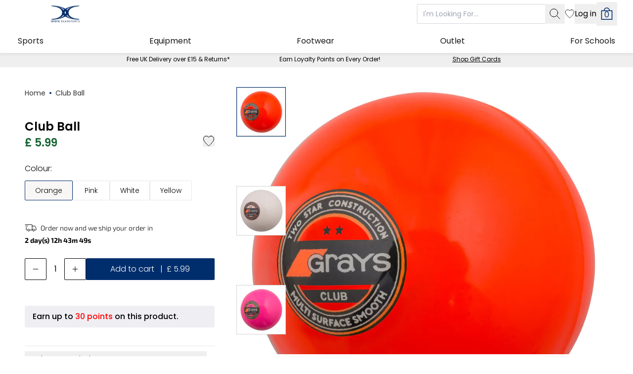

--- FILE ---
content_type: text/html; charset=utf-8
request_url: https://www.graysteamsports.com/products/club-ball
body_size: 52865
content:
<!doctype html>
<html lang="en" style="font-size: 16px">
  <head>
    <meta charset="utf-8">
    <meta http-equiv="X-UA-Compatible" content="IE=edge">
    <meta name="viewport" content="width=device-width,initial-scale=1">
    <meta name="generator" content="vite">

    <title>Club Ball</title>

    <!-- Meta -->

<meta name="description" content="The Club ball is of 2-star construction suitable for club level play. the solid core and hard wearing shell give good performance on synthetic pitches. 5.5oz"><link
    rel="apple-touch-icon"
    sizes="57x57"
    href="//www.graysteamsports.com/cdn/shop/files/Grays_Teamsports_Tertiary_Logo_Negative.png?crop=center&height=57&v=1695645905&width=57"
  >
  <link
    rel="apple-touch-icon"
    sizes="60x60"
    href="//www.graysteamsports.com/cdn/shop/files/Grays_Teamsports_Tertiary_Logo_Negative.png?crop=center&height=60&v=1695645905&width=60"
  >
  <link
    rel="apple-touch-icon"
    sizes="72x72"
    href="//www.graysteamsports.com/cdn/shop/files/Grays_Teamsports_Tertiary_Logo_Negative.png?crop=center&height=72&v=1695645905&width=72"
  >
  <link
    rel="apple-touch-icon"
    sizes="76x76"
    href="//www.graysteamsports.com/cdn/shop/files/Grays_Teamsports_Tertiary_Logo_Negative.png?crop=center&height=76&v=1695645905&width=76"
  >
  <link
    rel="apple-touch-icon"
    sizes="114x114"
    href="//www.graysteamsports.com/cdn/shop/files/Grays_Teamsports_Tertiary_Logo_Negative.png?crop=center&height=114&v=1695645905&width=114"
  >
  <link
    rel="apple-touch-icon"
    sizes="120x120"
    href="//www.graysteamsports.com/cdn/shop/files/Grays_Teamsports_Tertiary_Logo_Negative.png?crop=center&height=120&v=1695645905&width=120"
  >
  <link
    rel="apple-touch-icon"
    sizes="144x144"
    href="//www.graysteamsports.com/cdn/shop/files/Grays_Teamsports_Tertiary_Logo_Negative.png?crop=center&height=144&v=1695645905&width=144"
  >
  <link
    rel="apple-touch-icon"
    sizes="152x152"
    href="//www.graysteamsports.com/cdn/shop/files/Grays_Teamsports_Tertiary_Logo_Negative.png?crop=center&height=152&v=1695645905&width=152"
  >
  <link
    rel="apple-touch-icon"
    sizes="180x180"
    href="//www.graysteamsports.com/cdn/shop/files/Grays_Teamsports_Tertiary_Logo_Negative.png?crop=center&height=180&v=1695645905&width=180"
  >
  <link
    rel="icon"
    type="image/png"
    sizes="192x192"
    href="//www.graysteamsports.com/cdn/shop/files/Grays_Teamsports_Tertiary_Logo_Negative.png?crop=center&height=192&v=1695645905&width=192"
  >
  <link
    rel="icon"
    type="image/png"
    sizes="32x32"
    href="//www.graysteamsports.com/cdn/shop/files/Grays_Teamsports_Tertiary_Logo_Negative.png?crop=center&height=32&v=1695645905&width=32"
  >
  <link
    rel="icon"
    type="image/png"
    sizes="96x96"
    href="//www.graysteamsports.com/cdn/shop/files/Grays_Teamsports_Tertiary_Logo_Negative.png?crop=center&height=96&v=1695645905&width=96"
  >
  <link
    rel="icon"
    type="image/png"
    sizes="16x16"
    href="//www.graysteamsports.com/cdn/shop/files/Grays_Teamsports_Tertiary_Logo_Negative.png?crop=center&height=16&v=1695645905&width=16"
  >
  
  <meta name="msapplication-TileColor" content="#FFF">
  <meta
    name="msapplication-TileImage"
    content="//www.graysteamsports.com/cdn/shop/files/Grays_Teamsports_Tertiary_Logo_Negative.png?crop=center&height=144&v=1695645905&width=144"
  >
  <meta name="theme-color" content="#FFF">


<meta name="robots" content="noindex">
<link rel="canonical" href="https://www.graysteamsports.com/products/club-ball">



<link rel="sitemap" type="application/xml" title="Sitemap" href="/sitemap.xml">




<meta property="og:site_name" content="Grays TeamSports">
<meta property="og:url" content="https://www.graysteamsports.com/products/club-ball">
<meta property="og:title" content="Club Ball">
<meta property="og:type" content="product">
<meta property="og:description" content="The Club ball is of 2-star construction suitable for club level play. the solid core and hard wearing shell give good performance on synthetic pitches. 5.5oz"><meta property="og:image" content="http://www.graysteamsports.com/cdn/shop/products/646004_BALL_CLUB_ORANGE.jpg?v=1686302613">
	<meta property="og:image:alt" content="2600 646004 BALL CLUB ORANGE">
	<meta property="og:image:secure_url" content="https://www.graysteamsports.com/cdn/shop/products/646004_BALL_CLUB_ORANGE.jpg?v=1686302613">
	<meta property="og:image:width" content="2600">
	<meta property="og:image:height" content="2600"><meta property="og:price:amount" content="5.99">
	<meta property="og:price:currency" content="GBP">
	<meta property="product:condition" content="new"><meta property="og:availability" content="instock">
			<meta property="product:availability" content="in stock">
		<meta property="product:retailer_item_id" content="646004">
	
<meta name="twitter:card" content="summary_large_image">
<meta name="twitter:title" content="Club Ball">
<meta name="twitter:description" content="The Club ball is of 2-star construction suitable for club level play. the solid core and hard wearing shell give good performance on synthetic pitches. 5.5oz"><meta name="twitter:image" content="https://www.graysteamsports.com/cdn/shop/products/646004_BALL_CLUB_ORANGE.jpg?v=1686302613">
	<meta name="twitter:image:alt" content="2600 646004 BALL CLUB ORANGE">
    <!-- Schema --><script type="application/ld+json">
  {
    "@context": "http://schema.org",
    "@type": "Organization",
    "@id": "https:\/\/www.graysteamsports.com\/#schema-org",
    "name": "Grays TeamSports","logo": "https:\/\/www.graysteamsports.com\/cdn\/shop\/files\/Grays_Teamsports_Primary_Logo_Positive_1.png?v=1714142190\u0026width=500",
    "sameAs": ["https:\/\/www.facebook.com\/Graysteamsports\/"
,"https:\/\/www.instagram.com\/graysteamsports\/"
],
    "url": "https:\/\/www.graysteamsports.com"
  }
</script>
<script type="application/ld+json">
  {
    "@context": "http://schema.org/",
    "@type": "WebSite",
    "url": "https:\/\/www.graysteamsports.com",
    "name": "Grays TeamSports",
    "potentialAction": {
      "@type": "SearchAction","target": "https:\/\/www.graysteamsports.com\/search?q={search_term_string}",
      "query-input": "required name=search_term_string"
    }
  }
</script>

<script type="application/ld+json">
{
  "@context": "http://schema.org/",
  "@type": "BreadcrumbList",
  "itemListElement": [
    {
      "@type": "ListItem",
      "position": 1,
      "item": {
        "@type": "WebPage",
        "@id": "https:\/\/www.graysteamsports.com",
        "name": "Home"
      }
    },{
          "@type": "ListItem",
          "position": 2,"item": {
          "@type": "WebPage",
          "@id": "https:\/\/www.graysteamsports.com\/products\/club-ball",
          "name": "Club Ball"
        }
      }
  ]
}
</script>
  

  
<script type="application/ld+json">
      {
        "@context": "http://schema.org/",
        "@type": "Product",
        "name": "Club Ball",
        "url": "https:\/\/www.graysteamsports.com\/products\/club-ball",
        "productID": 7732663976074,
        "brand": {
          "@type": "Brand",
          "name": "Grays Hockey"
        },
          "description": "The Club ball is of 2-star construction suitable for club level play. the solid core and hard wearing shell give good performance on synthetic pitches.\n5.5oz",
          "sku": "646004",
          "image": [ "https:\/\/www.graysteamsports.com\/cdn\/shop\/products\/646004_BALL_CLUB_ORANGE.jpg?v=1686302613\u0026width=1920" ],
          "keywords": "All Hockey,Bulk Promotions,Equipment,Grays Hockey,Hockey,Hockey Balls,Hockey Equipment,SOCS School Sports,Sporting Equipment,test-rgs",

          "offers":  [ 
{
                "@type" : "Offer",
                "priceCurrency": "GBP",
                "price": 5.99,
                "itemCondition" : "http://schema.org/NewCondition",
                "availability" : "http://schema.org/InStock",
                "url" : "https:\/\/www.graysteamsports.com\/products\/club-ball?variant=42996115636362",
                "name" : "Orange","sku": "646004","priceSpecification": {
                  "price": 5.99,
                  "priceCurrency": "GBP"
                },
                "seller": {
                  "@type": "Organization",
                  "@id": "https:\/\/www.graysteamsports.com\/#schema-org"
                }
                  ,"gtin": "5039044318135"
                  ,"gtin13": "5039044318135"
                  ,"image": "https://www.graysteamsports.com/cdn/shop/products/646004_BALL_CLUB_ORANGE.jpg?v=1686302613&width=1920"},{
                "@type" : "Offer",
                "priceCurrency": "GBP",
                "price": 5.99,
                "itemCondition" : "http://schema.org/NewCondition",
                "availability" : "http://schema.org/InStock",
                "url" : "https:\/\/www.graysteamsports.com\/products\/club-ball?variant=42996115669130",
                "name" : "Pink","sku": "644603","priceSpecification": {
                  "price": 5.99,
                  "priceCurrency": "GBP"
                },
                "seller": {
                  "@type": "Organization",
                  "@id": "https:\/\/www.graysteamsports.com\/#schema-org"
                }
                  ,"gtin": "5039044039948"
                  ,"gtin13": "5039044039948"
                  ,"image": "https://www.graysteamsports.com/cdn/shop/products/644603_BALL_CLUB_PINK.jpg?v=1686302613&width=1920"},{
                "@type" : "Offer",
                "priceCurrency": "GBP",
                "price": 5.99,
                "itemCondition" : "http://schema.org/NewCondition",
                "availability" : "http://schema.org/InStock",
                "url" : "https:\/\/www.graysteamsports.com\/products\/club-ball?variant=42996115701898",
                "name" : "White","sku": "644601","priceSpecification": {
                  "price": 5.99,
                  "priceCurrency": "GBP"
                },
                "seller": {
                  "@type": "Organization",
                  "@id": "https:\/\/www.graysteamsports.com\/#schema-org"
                }
                  ,"gtin": "5039044039924"
                  ,"gtin13": "5039044039924"
                  ,"image": "https://www.graysteamsports.com/cdn/shop/products/644601_BALL_CLUB_WHITE.jpg?v=1686302613&width=1920"},{
                "@type" : "Offer",
                "priceCurrency": "GBP",
                "price": 5.99,
                "itemCondition" : "http://schema.org/NewCondition",
                "availability" : "http://schema.org/InStock",
                "url" : "https:\/\/www.graysteamsports.com\/products\/club-ball?variant=42996115734666",
                "name" : "Yellow","sku": "646005","priceSpecification": {
                  "price": 5.99,
                  "priceCurrency": "GBP"
                },
                "seller": {
                  "@type": "Organization",
                  "@id": "https:\/\/www.graysteamsports.com\/#schema-org"
                }
                  ,"gtin": "5039044318142"
                  ,"gtin13": "5039044318142"
                  ,"image": "https://www.graysteamsports.com/cdn/shop/products/646005_BALL_CLUB_YELLOW.jpg?v=1686302613&width=1920"} ] 
}
    </script>
    
    
  

    <!-- Misc -->
<link rel="preconnect" href="https://cdn.shopify.com" crossorigin>



<link rel="preconnect" href="https://fonts.gstatic.com" crossorigin>


<style data-shopify>
  @font-face {
  font-family: 'Exo-2';
  src: url(//www.graysteamsports.com/cdn/shop/t/20/assets/Exo2-Regular.woff?v=128126626445734798291737033456);
  font-weight: normal;
  font-style: normal;
  font-display: swap;
}

@font-face {
  font-family: 'Exo-2';
  src: url(//www.graysteamsports.com/cdn/shop/t/20/assets/Exo2-Thin.woff?v=86637247328605795871737033457) format('woff');
  font-weight: 100;
  font-style: normal;
  font-display: swap;
}

@font-face {
  font-family: 'Exo-2';
  src: url(//www.graysteamsports.com/cdn/shop/t/20/assets/Exo2-ExtraLight.woff?v=72713474185016964311737033471) format('woff');
  font-weight: 200;
  font-style: normal;
  font-display: swap;
}

@font-face {
  font-family: 'Exo-2-light';
  src: url(//www.graysteamsports.com/cdn/shop/t/20/assets/Exo2-Light.woff?v=75041754493472655491737033472) format('woff');
  font-weight: 300;
  font-style: normal;
  font-display: swap;
}

@font-face {
  font-family: 'Exo-2';
  src: url(//www.graysteamsports.com/cdn/shop/t/20/assets/Exo2-Medium.woff?v=157351202138341588891737033451) format('woff');
  font-weight: 500;
  font-style: normal;
  font-display: swap;
}

@font-face {
  font-family: 'Exo-2';
  src: url(//www.graysteamsports.com/cdn/shop/t/20/assets/Exo2-SemiBold.woff?v=2015028847909149631737033468) format('woff');
  font-weight: 100;
  font-style: normal;
  font-display: swap;
}

@font-face {
  font-family: 'Exo-2-bold';
  src: url(//www.graysteamsports.com/cdn/shop/t/20/assets/Exo2-Bold.woff?v=87061906854348662771737033477) format('woff');
  font-weight: 100;
  font-style: normal;
  font-display: swap;
}

@font-face {
  font-family: 'Exo-2';
  src: url(//www.graysteamsports.com/cdn/shop/t/20/assets/Exo2-ExtraBold.woff?v=120831779870929061141737033456) format('woff');
  font-weight: 100;
  font-style: normal;
  font-display: swap;
}

@font-face {
  font-family: 'Exo-2';
  src: url(//www.graysteamsports.com/cdn/shop/t/20/assets/Exo2-Black.woff?v=116462295457565341271737033454) format('woff');
  font-weight: 100;
  font-style: normal;
  font-display: swap;
}

@font-face {
  font-family: 'Avenir';
  src: url(//www.graysteamsports.com/cdn/shop/t/20/assets/AvenirNext-Regular.woff?v=171329648712568924011737033468) format('woff');
  font-weight: 400;
  font-style: normal;
  font-display: swap;
}

@font-face {
  font-family: 'Avenir';
  src: url(//www.graysteamsports.com/cdn/shop/t/20/assets/AvenirNext-UltraLight.woff?v=164825268010088205641737033467) format('woff');
  font-weight: 100;
  font-style: normal;
  font-display: swap;
}

@font-face {
  font-family: 'Avenir';
  src: url(//www.graysteamsports.com/cdn/shop/t/20/assets/AvenirNext-Regular.woff?v=171329648712568924011737033468) format('woff');
  font-weight: 300;
  font-style: normal;
  font-display: swap;
}

@font-face {
  font-family: 'Avenir';
  src: url(//www.graysteamsports.com/cdn/shop/t/20/assets/AvenirNext-Medium.woff?v=11852550546387154911737033454) format('woff');
  font-weight: 500;
  font-style: normal;
  font-display: swap;
}

@font-face {
  font-family: 'Avenir';
  src: url(//www.graysteamsports.com/cdn/shop/t/20/assets/AvenirNext-Bold.woff?v=26902643966480808051737033476) format('woff');
  font-weight: 700;
  font-style: normal;
  font-display: swap;
}

@font-face {
  font-family: 'Avenir';
  src: url(//www.graysteamsports.com/cdn/shop/t/20/assets/AvenirNext-Heavy.woff?v=141567403182953983121737033457) format('woff');
  font-weight: 900;
  font-style: normal;
  font-display: swap;
}

@font-face {
  font-family: 'Montserrat';
  src: url(//www.graysteamsports.com/cdn/shop/t/20/assets/Montserrat-Regular.woff?v=88678390358299147291737033455) format('woff');
  font-weight: 400;
  font-style: normal;
  font-display: swap;
}

@font-face {
  font-family: 'Montserrat';
  src: url(//www.graysteamsports.com/cdn/shop/t/20/assets/Montserrat-Thin.woff?v=89762947728380926951737033462) format('woff');
  font-weight: 100;
  font-style: normal;
  font-display: swap;
}

@font-face {
  font-family: 'Montserrat';
  src: url(//www.graysteamsports.com/cdn/shop/t/20/assets/Montserrat-ExtraLight.woff?v=68491329427171396431737033462) format('woff');
  font-weight: 200;
  font-style: normal;
  font-display: swap;
}

@font-face {
  font-family: 'Montserrat';
  src: url(//www.graysteamsports.com/cdn/shop/t/20/assets/Montserrat-Light.woff?v=67039568919004568181737033453) format('woff');
  font-weight: 300;
  font-style: normal;
  font-display: swap;
}

@font-face {
  font-family: 'Montserrat';
  src: url(//www.graysteamsports.com/cdn/shop/t/20/assets/Montserrat-Medium.woff?v=30221587389422644161737033473) format('woff');
  font-weight: 500;
  font-style: normal;
  font-display: swap;
}

@font-face {
  font-family: 'Montserrat';
  src: url(//www.graysteamsports.com/cdn/shop/t/20/assets/Montserrat-SemiBold.woff?v=166901582826789209231737033472) format('woff');
  font-weight: 600;
  font-style: normal;
  font-display: swap;
}

@font-face {
  font-family: 'Montserrat';
  src: url(//www.graysteamsports.com/cdn/shop/t/20/assets/Montserrat-Bold.woff?v=162208505963747303401737033456) format('woff');
  font-weight: 700;
  font-style: normal;
  font-display: swap;
}

@font-face {
  font-family: 'Montserrat';
  src: url(//www.graysteamsports.com/cdn/shop/t/20/assets/Montserrat-ExtraBold.woff?v=11753992942065657211737033453) format('woff');
  font-weight: 800;
  font-style: normal;
  font-display: swap;
}

@font-face {
  font-family: 'Montserrat';
  src: url(//www.graysteamsports.com/cdn/shop/t/20/assets/Montserrat-Black.woff?v=172046144948783664881737033457) format('woff');
  font-weight: 900;
  font-style: normal;
  font-display: swap;
}

@font-face {
  font-family: 'Barlow';
  src: url(//www.graysteamsports.com/cdn/shop/t/20/assets/Barlow-Regular.woff?v=85607953116227362721737033468) format('woff');
  font-weight: 400;
  font-style: normal;
  font-display: swap;
}

@font-face {
  font-family: 'Barlow';
  src: url(//www.graysteamsports.com/cdn/shop/t/20/assets/Barlow-Thin.woff?v=86532258832059850601737033451) format('woff');
  font-weight: 100;
  font-style: normal;
  font-display: swap;
}

@font-face {
  font-family: 'Barlow';
  src: url(//www.graysteamsports.com/cdn/shop/t/20/assets/Barlow-ExtraLight.woff?v=84433416128278936131737033470) format('woff');
  font-weight: 200;
  font-style: normal;
  font-display: swap;
}

@font-face {
  font-family: 'Barlow';
  src: url(//www.graysteamsports.com/cdn/shop/t/20/assets/Barlow-Light.woff?v=41412168934648001831737033468) format('woff');
  font-weight: 300;
  font-style: normal;
  font-display: swap;
}

@font-face {
  font-family: 'Barlow';
  src: url(//www.graysteamsports.com/cdn/shop/t/20/assets/Barlow-Medium.woff?v=108339286545729633411737033454) format('woff');
  font-weight: 500;
  font-style: normal;
  font-display: swap;
}

@font-face {
  font-family: 'Barlow';
  src: url(//www.graysteamsports.com/cdn/shop/t/20/assets/Barlow-SemiBold.woff?v=860158241114248441737033454) format('woff');
  font-weight: 600;
  font-style: normal;
  font-display: swap;
}

@font-face {
  font-family: 'Barlow';
  src: url(//www.graysteamsports.com/cdn/shop/t/20/assets/Barlow-Bold.woff?v=166174815882554684031737033452) format('woff');
  font-weight: 700;
  font-style: normal;
  font-display: swap;
}

@font-face {
  font-family: 'Barlow';
  src: url(//www.graysteamsports.com/cdn/shop/t/20/assets/Barlow-ExtraBold.woff?v=184082610905390563841737033452) format('woff');
  font-weight: 800;
  font-style: normal;
  font-display: swap;
}

@font-face {
  font-family: 'Barlow';
  src: url(//www.graysteamsports.com/cdn/shop/t/20/assets/Barlow-Black.woff?v=108664031802777468161737033473) format('woff');
  font-weight: 900;
  font-style: normal;
  font-display: swap;
}

@font-face {
  font-family: 'Poppins';
  src: url(//www.graysteamsports.com/cdn/shop/t/20/assets/Poppins-Regular.woff?v=44674838346331577781737033469) format('woff');
  font-weight: 400;
  font-style: normal;
  font-display: swap;
}

@font-face {
  font-family: 'Poppins';
  src: url(//www.graysteamsports.com/cdn/shop/t/20/assets/Poppins-Thin.woff?v=35127243055443322091737033458) format('woff');
  font-weight: 100;
  font-style: normal;
  font-display: swap;
}

@font-face {
  font-family: 'Poppins';
  src: url(//www.graysteamsports.com/cdn/shop/t/20/assets/Poppins-ExtraLight.woff?v=23450025154417584231737033475) format('woff');
  font-weight: 200;
  font-style: normal;
  font-display: swap;
}

@font-face {
  font-family: 'Poppins';
  src: url(//www.graysteamsports.com/cdn/shop/t/20/assets/Poppins-Light.woff?v=92643874443665111101737033474) format('woff');
  font-weight: 300;
  font-style: normal;
  font-display: swap;
}

@font-face {
  font-family: 'Poppins';
  src: url(//www.graysteamsports.com/cdn/shop/t/20/assets/Poppins-Medium.woff?v=50014963208218361171737033455) format('woff');
  font-weight: 500;
  font-style: normal;
  font-display: swap;
}

@font-face {
  font-family: 'Poppins';
  src: url(//www.graysteamsports.com/cdn/shop/t/20/assets/Poppins-SemiBold.woff?v=123500105368891618461737033456) format('woff');
  font-weight: 600;
  font-style: normal;
  font-display: swap;
}

@font-face {
  font-family: 'Poppins';
  src: url(//www.graysteamsports.com/cdn/shop/t/20/assets/Poppins-Bold.woff?v=72869481230881563831737033473) format('woff');
  font-weight: 700;
  font-style: normal;
  font-display: swap;
}

@font-face {
  font-family: 'Poppins';
  src: url(//www.graysteamsports.com/cdn/shop/t/20/assets/Poppins-ExtraBold.woff?v=16166462866103000431737033471) format('woff');
  font-weight: 800;
  font-style: normal;
  font-display: swap;
}

@font-face {
  font-family: 'Poppins';
  src: url(//www.graysteamsports.com/cdn/shop/t/20/assets/Poppins-Black.woff?v=43723457924945581121737033453) format('woff');
  font-weight: 900;
  font-style: normal;
  font-display: swap;
}

@font-face {
  font-family: 'MavenPro';
  src: url(//www.graysteamsports.com/cdn/shop/t/20/assets/MavenPro-VariableFont_wght.ttf?v=78276953631243534731760450715) format('truetype');
  font-weight: 400 900;
  font-style: normal;
  font-display: swap;
  font-optical-sizing: auto;
}

@font-face {
  font-family: 'Rubik';
  src: url(//www.graysteamsports.com/cdn/shop/t/20/assets/Rubik-VariableFont_wght.ttf?v=127078128611715662521760450718) format('truetype');
  font-weight: 300 900;
  font-style: normal;
  font-display: swap;
  font-optical-sizing: auto;
}

@font-face {
  font-family: 'Rubik';
  src: url(//www.graysteamsports.com/cdn/shop/t/20/assets/Rubik-Italic-VariableFont_wght.ttf?v=167095561049849039541760450717) format('truetype');
  font-weight: 300 900;
  font-style: italic;
  font-display: swap;
  font-optical-sizing: auto;
}
</style>

    
    


  <script src="//www.graysteamsports.com/cdn/shop/t/20/assets/theme-BeHHTUoq.js" type="module" crossorigin="anonymous"></script>



    <!-- Content for header -->
    <script>window.performance && window.performance.mark && window.performance.mark('shopify.content_for_header.start');</script><meta id="shopify-digital-wallet" name="shopify-digital-wallet" content="/31785779338/digital_wallets/dialog">
<link rel="alternate" type="application/json+oembed" href="https://www.graysteamsports.com/products/club-ball.oembed">
<script async="async" src="/checkouts/internal/preloads.js?locale=en-GB"></script>
<script id="shopify-features" type="application/json">{"accessToken":"4fbb32f37be949b571a01c67fab31485","betas":["rich-media-storefront-analytics"],"domain":"www.graysteamsports.com","predictiveSearch":true,"shopId":31785779338,"locale":"en"}</script>
<script>var Shopify = Shopify || {};
Shopify.shop = "grays-multi-sport-1.myshopify.com";
Shopify.locale = "en";
Shopify.currency = {"active":"GBP","rate":"1.0"};
Shopify.country = "GB";
Shopify.theme = {"name":"gray-nicolls\/teamsports","id":176241672570,"schema_name":"Shopify","schema_version":"1.0.0","theme_store_id":null,"role":"main"};
Shopify.theme.handle = "null";
Shopify.theme.style = {"id":null,"handle":null};
Shopify.cdnHost = "www.graysteamsports.com/cdn";
Shopify.routes = Shopify.routes || {};
Shopify.routes.root = "/";</script>
<script type="module">!function(o){(o.Shopify=o.Shopify||{}).modules=!0}(window);</script>
<script>!function(o){function n(){var o=[];function n(){o.push(Array.prototype.slice.apply(arguments))}return n.q=o,n}var t=o.Shopify=o.Shopify||{};t.loadFeatures=n(),t.autoloadFeatures=n()}(window);</script>
<script id="shop-js-analytics" type="application/json">{"pageType":"product"}</script>
<script defer="defer" async type="module" src="//www.graysteamsports.com/cdn/shopifycloud/shop-js/modules/v2/client.init-shop-cart-sync_C5BV16lS.en.esm.js"></script>
<script defer="defer" async type="module" src="//www.graysteamsports.com/cdn/shopifycloud/shop-js/modules/v2/chunk.common_CygWptCX.esm.js"></script>
<script type="module">
  await import("//www.graysteamsports.com/cdn/shopifycloud/shop-js/modules/v2/client.init-shop-cart-sync_C5BV16lS.en.esm.js");
await import("//www.graysteamsports.com/cdn/shopifycloud/shop-js/modules/v2/chunk.common_CygWptCX.esm.js");

  window.Shopify.SignInWithShop?.initShopCartSync?.({"fedCMEnabled":true,"windoidEnabled":true});

</script>
<script>(function() {
  var isLoaded = false;
  function asyncLoad() {
    if (isLoaded) return;
    isLoaded = true;
    var urls = ["https:\/\/shopify.instantsearchplus.com\/js\/loader.js?v=2\u0026mode=shopify\u0026UUID=b3605057-afd3-4175-bdb8-872bd9072ae3\u0026store=31785779338\u0026shop=grays-multi-sport-1.myshopify.com","https:\/\/wishlisthero-assets.revampco.com\/store-front\/bundle2.js?shop=grays-multi-sport-1.myshopify.com","https:\/\/js.smile.io\/v1\/smile-shopify.js?shop=grays-multi-sport-1.myshopify.com","https:\/\/storage.nfcube.com\/instafeed-39ce40b9d1f03cf128583dfc6d7f27e4.js?shop=grays-multi-sport-1.myshopify.com","https:\/\/wishlisthero-assets.revampco.com\/store-front\/bundle2.js?shop=grays-multi-sport-1.myshopify.com","https:\/\/wishlisthero-assets.revampco.com\/store-front\/bundle2.js?shop=grays-multi-sport-1.myshopify.com"];
    for (var i = 0; i < urls.length; i++) {
      var s = document.createElement('script');
      s.type = 'text/javascript';
      s.async = true;
      s.src = urls[i];
      var x = document.getElementsByTagName('script')[0];
      x.parentNode.insertBefore(s, x);
    }
  };
  if(window.attachEvent) {
    window.attachEvent('onload', asyncLoad);
  } else {
    window.addEventListener('load', asyncLoad, false);
  }
})();</script>
<script id="__st">var __st={"a":31785779338,"offset":0,"reqid":"77380f91-7c59-4a7c-9725-6c2c4ce2485b-1768601762","pageurl":"www.graysteamsports.com\/products\/club-ball","u":"d2845e1f3d29","p":"product","rtyp":"product","rid":7732663976074};</script>
<script>window.ShopifyPaypalV4VisibilityTracking = true;</script>
<script id="captcha-bootstrap">!function(){'use strict';const t='contact',e='account',n='new_comment',o=[[t,t],['blogs',n],['comments',n],[t,'customer']],c=[[e,'customer_login'],[e,'guest_login'],[e,'recover_customer_password'],[e,'create_customer']],r=t=>t.map((([t,e])=>`form[action*='/${t}']:not([data-nocaptcha='true']) input[name='form_type'][value='${e}']`)).join(','),a=t=>()=>t?[...document.querySelectorAll(t)].map((t=>t.form)):[];function s(){const t=[...o],e=r(t);return a(e)}const i='password',u='form_key',d=['recaptcha-v3-token','g-recaptcha-response','h-captcha-response',i],f=()=>{try{return window.sessionStorage}catch{return}},m='__shopify_v',_=t=>t.elements[u];function p(t,e,n=!1){try{const o=window.sessionStorage,c=JSON.parse(o.getItem(e)),{data:r}=function(t){const{data:e,action:n}=t;return t[m]||n?{data:e,action:n}:{data:t,action:n}}(c);for(const[e,n]of Object.entries(r))t.elements[e]&&(t.elements[e].value=n);n&&o.removeItem(e)}catch(o){console.error('form repopulation failed',{error:o})}}const l='form_type',E='cptcha';function T(t){t.dataset[E]=!0}const w=window,h=w.document,L='Shopify',v='ce_forms',y='captcha';let A=!1;((t,e)=>{const n=(g='f06e6c50-85a8-45c8-87d0-21a2b65856fe',I='https://cdn.shopify.com/shopifycloud/storefront-forms-hcaptcha/ce_storefront_forms_captcha_hcaptcha.v1.5.2.iife.js',D={infoText:'Protected by hCaptcha',privacyText:'Privacy',termsText:'Terms'},(t,e,n)=>{const o=w[L][v],c=o.bindForm;if(c)return c(t,g,e,D).then(n);var r;o.q.push([[t,g,e,D],n]),r=I,A||(h.body.append(Object.assign(h.createElement('script'),{id:'captcha-provider',async:!0,src:r})),A=!0)});var g,I,D;w[L]=w[L]||{},w[L][v]=w[L][v]||{},w[L][v].q=[],w[L][y]=w[L][y]||{},w[L][y].protect=function(t,e){n(t,void 0,e),T(t)},Object.freeze(w[L][y]),function(t,e,n,w,h,L){const[v,y,A,g]=function(t,e,n){const i=e?o:[],u=t?c:[],d=[...i,...u],f=r(d),m=r(i),_=r(d.filter((([t,e])=>n.includes(e))));return[a(f),a(m),a(_),s()]}(w,h,L),I=t=>{const e=t.target;return e instanceof HTMLFormElement?e:e&&e.form},D=t=>v().includes(t);t.addEventListener('submit',(t=>{const e=I(t);if(!e)return;const n=D(e)&&!e.dataset.hcaptchaBound&&!e.dataset.recaptchaBound,o=_(e),c=g().includes(e)&&(!o||!o.value);(n||c)&&t.preventDefault(),c&&!n&&(function(t){try{if(!f())return;!function(t){const e=f();if(!e)return;const n=_(t);if(!n)return;const o=n.value;o&&e.removeItem(o)}(t);const e=Array.from(Array(32),(()=>Math.random().toString(36)[2])).join('');!function(t,e){_(t)||t.append(Object.assign(document.createElement('input'),{type:'hidden',name:u})),t.elements[u].value=e}(t,e),function(t,e){const n=f();if(!n)return;const o=[...t.querySelectorAll(`input[type='${i}']`)].map((({name:t})=>t)),c=[...d,...o],r={};for(const[a,s]of new FormData(t).entries())c.includes(a)||(r[a]=s);n.setItem(e,JSON.stringify({[m]:1,action:t.action,data:r}))}(t,e)}catch(e){console.error('failed to persist form',e)}}(e),e.submit())}));const S=(t,e)=>{t&&!t.dataset[E]&&(n(t,e.some((e=>e===t))),T(t))};for(const o of['focusin','change'])t.addEventListener(o,(t=>{const e=I(t);D(e)&&S(e,y())}));const B=e.get('form_key'),M=e.get(l),P=B&&M;t.addEventListener('DOMContentLoaded',(()=>{const t=y();if(P)for(const e of t)e.elements[l].value===M&&p(e,B);[...new Set([...A(),...v().filter((t=>'true'===t.dataset.shopifyCaptcha))])].forEach((e=>S(e,t)))}))}(h,new URLSearchParams(w.location.search),n,t,e,['guest_login'])})(!0,!0)}();</script>
<script integrity="sha256-4kQ18oKyAcykRKYeNunJcIwy7WH5gtpwJnB7kiuLZ1E=" data-source-attribution="shopify.loadfeatures" defer="defer" src="//www.graysteamsports.com/cdn/shopifycloud/storefront/assets/storefront/load_feature-a0a9edcb.js" crossorigin="anonymous"></script>
<script data-source-attribution="shopify.dynamic_checkout.dynamic.init">var Shopify=Shopify||{};Shopify.PaymentButton=Shopify.PaymentButton||{isStorefrontPortableWallets:!0,init:function(){window.Shopify.PaymentButton.init=function(){};var t=document.createElement("script");t.src="https://www.graysteamsports.com/cdn/shopifycloud/portable-wallets/latest/portable-wallets.en.js",t.type="module",document.head.appendChild(t)}};
</script>
<script data-source-attribution="shopify.dynamic_checkout.buyer_consent">
  function portableWalletsHideBuyerConsent(e){var t=document.getElementById("shopify-buyer-consent"),n=document.getElementById("shopify-subscription-policy-button");t&&n&&(t.classList.add("hidden"),t.setAttribute("aria-hidden","true"),n.removeEventListener("click",e))}function portableWalletsShowBuyerConsent(e){var t=document.getElementById("shopify-buyer-consent"),n=document.getElementById("shopify-subscription-policy-button");t&&n&&(t.classList.remove("hidden"),t.removeAttribute("aria-hidden"),n.addEventListener("click",e))}window.Shopify?.PaymentButton&&(window.Shopify.PaymentButton.hideBuyerConsent=portableWalletsHideBuyerConsent,window.Shopify.PaymentButton.showBuyerConsent=portableWalletsShowBuyerConsent);
</script>
<script data-source-attribution="shopify.dynamic_checkout.cart.bootstrap">document.addEventListener("DOMContentLoaded",(function(){function t(){return document.querySelector("shopify-accelerated-checkout-cart, shopify-accelerated-checkout")}if(t())Shopify.PaymentButton.init();else{new MutationObserver((function(e,n){t()&&(Shopify.PaymentButton.init(),n.disconnect())})).observe(document.body,{childList:!0,subtree:!0})}}));
</script>
<script id='scb4127' type='text/javascript' async='' src='https://www.graysteamsports.com/cdn/shopifycloud/privacy-banner/storefront-banner.js'></script><link id="shopify-accelerated-checkout-styles" rel="stylesheet" media="screen" href="https://www.graysteamsports.com/cdn/shopifycloud/portable-wallets/latest/accelerated-checkout-backwards-compat.css" crossorigin="anonymous">
<style id="shopify-accelerated-checkout-cart">
        #shopify-buyer-consent {
  margin-top: 1em;
  display: inline-block;
  width: 100%;
}

#shopify-buyer-consent.hidden {
  display: none;
}

#shopify-subscription-policy-button {
  background: none;
  border: none;
  padding: 0;
  text-decoration: underline;
  font-size: inherit;
  cursor: pointer;
}

#shopify-subscription-policy-button::before {
  box-shadow: none;
}

      </style>

<script>window.performance && window.performance.mark && window.performance.mark('shopify.content_for_header.end');</script>

    <script>
      window.theme = {
        thirdParty: {
          klevu: {
            apiKey: 'false'
          },
          yotpo: {
            appKey: 'false'
          }
        }
      };
    </script>

    


  <link href="//www.graysteamsports.com/cdn/shop/t/20/assets/theme-FFbWcOBF.css" rel="stylesheet" type="text/css" media="all" />



    <script type="text/javascript" src="https://www.bugherd.com/sidebarv2.js?apikey=rjvhxtxru5u9f3iv3dlflw" async="true"></script>

    <style data-shopify>
      :root {
        --font-family: Poppins, Arial;
        --primary-color: #002e6d;
      }
    </style>
    
    
    

    <script >
      window.Shopify = window.Shopify || {};
          window.Shopify.brand = "Gray Nicolls Teamsports";
        </script>
  <!-- BEGIN app block: shopify://apps/klaviyo-email-marketing-sms/blocks/klaviyo-onsite-embed/2632fe16-c075-4321-a88b-50b567f42507 -->












  <script async src="https://static.klaviyo.com/onsite/js/WwwXDX/klaviyo.js?company_id=WwwXDX"></script>
  <script>!function(){if(!window.klaviyo){window._klOnsite=window._klOnsite||[];try{window.klaviyo=new Proxy({},{get:function(n,i){return"push"===i?function(){var n;(n=window._klOnsite).push.apply(n,arguments)}:function(){for(var n=arguments.length,o=new Array(n),w=0;w<n;w++)o[w]=arguments[w];var t="function"==typeof o[o.length-1]?o.pop():void 0,e=new Promise((function(n){window._klOnsite.push([i].concat(o,[function(i){t&&t(i),n(i)}]))}));return e}}})}catch(n){window.klaviyo=window.klaviyo||[],window.klaviyo.push=function(){var n;(n=window._klOnsite).push.apply(n,arguments)}}}}();</script>

  
    <script id="viewed_product">
      if (item == null) {
        var _learnq = _learnq || [];

        var MetafieldReviews = null
        var MetafieldYotpoRating = null
        var MetafieldYotpoCount = null
        var MetafieldLooxRating = null
        var MetafieldLooxCount = null
        var okendoProduct = null
        var okendoProductReviewCount = null
        var okendoProductReviewAverageValue = null
        try {
          // The following fields are used for Customer Hub recently viewed in order to add reviews.
          // This information is not part of __kla_viewed. Instead, it is part of __kla_viewed_reviewed_items
          MetafieldReviews = {};
          MetafieldYotpoRating = null
          MetafieldYotpoCount = null
          MetafieldLooxRating = null
          MetafieldLooxCount = null

          okendoProduct = null
          // If the okendo metafield is not legacy, it will error, which then requires the new json formatted data
          if (okendoProduct && 'error' in okendoProduct) {
            okendoProduct = null
          }
          okendoProductReviewCount = okendoProduct ? okendoProduct.reviewCount : null
          okendoProductReviewAverageValue = okendoProduct ? okendoProduct.reviewAverageValue : null
        } catch (error) {
          console.error('Error in Klaviyo onsite reviews tracking:', error);
        }

        var item = {
          Name: "Club Ball",
          ProductID: 7732663976074,
          Categories: ["All Hockey","Bulk Promotions","Equipment","Grays Hockey","Hockey","Hockey Balls","Hockey Equipment","SOCS School Sports","Sporting Equipment","test-rgs"],
          ImageURL: "https://www.graysteamsports.com/cdn/shop/products/646004_BALL_CLUB_ORANGE_grande.jpg?v=1686302613",
          URL: "https://www.graysteamsports.com/products/club-ball",
          Brand: "Grays Hockey",
          Price: "£5.99",
          Value: "5.99",
          CompareAtPrice: "£0.00"
        };
        _learnq.push(['track', 'Viewed Product', item]);
        _learnq.push(['trackViewedItem', {
          Title: item.Name,
          ItemId: item.ProductID,
          Categories: item.Categories,
          ImageUrl: item.ImageURL,
          Url: item.URL,
          Metadata: {
            Brand: item.Brand,
            Price: item.Price,
            Value: item.Value,
            CompareAtPrice: item.CompareAtPrice
          },
          metafields:{
            reviews: MetafieldReviews,
            yotpo:{
              rating: MetafieldYotpoRating,
              count: MetafieldYotpoCount,
            },
            loox:{
              rating: MetafieldLooxRating,
              count: MetafieldLooxCount,
            },
            okendo: {
              rating: okendoProductReviewAverageValue,
              count: okendoProductReviewCount,
            }
          }
        }]);
      }
    </script>
  




  <script>
    window.klaviyoReviewsProductDesignMode = false
  </script>







<!-- END app block --><!-- BEGIN app block: shopify://apps/wishlist-hero/blocks/app-embed/a9a5079b-59e8-47cb-b659-ecf1c60b9b72 -->


  <script type="application/json" id="WH-ProductJson-product-template">
    {"id":7732663976074,"title":"Club Ball","handle":"club-ball","description":"\u003cp\u003eThe Club ball is of 2-star construction suitable for club level play. the solid core and hard wearing shell give good performance on synthetic pitches.\u003c\/p\u003e\n\u003cp\u003e5.5oz\u003c\/p\u003e","published_at":"2023-06-09T10:46:10+01:00","created_at":"2023-06-09T10:23:33+01:00","vendor":"Grays Hockey","type":"Balls","tags":["all-equipment","Brand_Hockey","bulk-promotions","Category_Balls","Collection_2019-20","Colour_Orange","Colour_Pink","Colour_White","Colour_Yellow","core-collection","hockey-all","hockey-equipment","mainColour_Orange","mainColour_Pink","mainColour_White","mainColour_Yellow","PGC_HDLA19","PT_Equipment","PT_Hockey","rgs-worcester","Season_2019","Season_2020","Season_2021","Season_2022","Season_2023","Size_5.5oz","sport_hockey","Sports_Hockey"],"price":599,"price_min":599,"price_max":599,"available":true,"price_varies":false,"compare_at_price":null,"compare_at_price_min":0,"compare_at_price_max":0,"compare_at_price_varies":false,"variants":[{"id":42996115636362,"title":"Orange","option1":"Orange","option2":null,"option3":null,"sku":"646004","requires_shipping":true,"taxable":true,"featured_image":{"id":32359043039370,"product_id":7732663976074,"position":1,"created_at":"2023-06-09T10:23:33+01:00","updated_at":"2023-06-09T10:23:33+01:00","alt":"2600 646004 BALL CLUB ORANGE","width":2600,"height":2600,"src":"\/\/www.graysteamsports.com\/cdn\/shop\/products\/646004_BALL_CLUB_ORANGE.jpg?v=1686302613","variant_ids":[42996115636362]},"available":true,"name":"Club Ball - Orange","public_title":"Orange","options":["Orange"],"price":599,"weight":160,"compare_at_price":null,"inventory_management":"shopify","barcode":"5039044318135","featured_media":{"alt":"2600 646004 BALL CLUB ORANGE","id":24680021622922,"position":1,"preview_image":{"aspect_ratio":1.0,"height":2600,"width":2600,"src":"\/\/www.graysteamsports.com\/cdn\/shop\/products\/646004_BALL_CLUB_ORANGE.jpg?v=1686302613"}},"requires_selling_plan":false,"selling_plan_allocations":[],"quantity_rule":{"min":1,"max":null,"increment":1}},{"id":42996115669130,"title":"Pink","option1":"Pink","option2":null,"option3":null,"sku":"644603","requires_shipping":true,"taxable":true,"featured_image":{"id":32359043104906,"product_id":7732663976074,"position":3,"created_at":"2023-06-09T10:23:33+01:00","updated_at":"2023-06-09T10:23:33+01:00","alt":"2600 646004 BALL CLUB PINK","width":2600,"height":2600,"src":"\/\/www.graysteamsports.com\/cdn\/shop\/products\/644603_BALL_CLUB_PINK.jpg?v=1686302613","variant_ids":[42996115669130]},"available":true,"name":"Club Ball - Pink","public_title":"Pink","options":["Pink"],"price":599,"weight":160,"compare_at_price":null,"inventory_management":"shopify","barcode":"5039044039948","featured_media":{"alt":"2600 646004 BALL CLUB PINK","id":24680021688458,"position":3,"preview_image":{"aspect_ratio":1.0,"height":2600,"width":2600,"src":"\/\/www.graysteamsports.com\/cdn\/shop\/products\/644603_BALL_CLUB_PINK.jpg?v=1686302613"}},"requires_selling_plan":false,"selling_plan_allocations":[],"quantity_rule":{"min":1,"max":null,"increment":1}},{"id":42996115701898,"title":"White","option1":"White","option2":null,"option3":null,"sku":"644601","requires_shipping":true,"taxable":true,"featured_image":{"id":32359043072138,"product_id":7732663976074,"position":2,"created_at":"2023-06-09T10:23:33+01:00","updated_at":"2023-06-09T10:23:33+01:00","alt":"2600 646004 BALL CLUB WHITE","width":2600,"height":2600,"src":"\/\/www.graysteamsports.com\/cdn\/shop\/products\/644601_BALL_CLUB_WHITE.jpg?v=1686302613","variant_ids":[42996115701898]},"available":true,"name":"Club Ball - White","public_title":"White","options":["White"],"price":599,"weight":160,"compare_at_price":null,"inventory_management":"shopify","barcode":"5039044039924","featured_media":{"alt":"2600 646004 BALL CLUB WHITE","id":24680021655690,"position":2,"preview_image":{"aspect_ratio":1.0,"height":2600,"width":2600,"src":"\/\/www.graysteamsports.com\/cdn\/shop\/products\/644601_BALL_CLUB_WHITE.jpg?v=1686302613"}},"requires_selling_plan":false,"selling_plan_allocations":[],"quantity_rule":{"min":1,"max":null,"increment":1}},{"id":42996115734666,"title":"Yellow","option1":"Yellow","option2":null,"option3":null,"sku":"646005","requires_shipping":true,"taxable":true,"featured_image":{"id":32359043137674,"product_id":7732663976074,"position":4,"created_at":"2023-06-09T10:23:33+01:00","updated_at":"2023-06-09T10:23:33+01:00","alt":"2600 646004 BALL CLUB YELLOW","width":2600,"height":2600,"src":"\/\/www.graysteamsports.com\/cdn\/shop\/products\/646005_BALL_CLUB_YELLOW.jpg?v=1686302613","variant_ids":[42996115734666]},"available":true,"name":"Club Ball - Yellow","public_title":"Yellow","options":["Yellow"],"price":599,"weight":160,"compare_at_price":null,"inventory_management":"shopify","barcode":"5039044318142","featured_media":{"alt":"2600 646004 BALL CLUB YELLOW","id":24680021721226,"position":4,"preview_image":{"aspect_ratio":1.0,"height":2600,"width":2600,"src":"\/\/www.graysteamsports.com\/cdn\/shop\/products\/646005_BALL_CLUB_YELLOW.jpg?v=1686302613"}},"requires_selling_plan":false,"selling_plan_allocations":[],"quantity_rule":{"min":1,"max":null,"increment":1}}],"images":["\/\/www.graysteamsports.com\/cdn\/shop\/products\/646004_BALL_CLUB_ORANGE.jpg?v=1686302613","\/\/www.graysteamsports.com\/cdn\/shop\/products\/644601_BALL_CLUB_WHITE.jpg?v=1686302613","\/\/www.graysteamsports.com\/cdn\/shop\/products\/644603_BALL_CLUB_PINK.jpg?v=1686302613","\/\/www.graysteamsports.com\/cdn\/shop\/products\/646005_BALL_CLUB_YELLOW.jpg?v=1686302613"],"featured_image":"\/\/www.graysteamsports.com\/cdn\/shop\/products\/646004_BALL_CLUB_ORANGE.jpg?v=1686302613","options":["Colour"],"media":[{"alt":"2600 646004 BALL CLUB ORANGE","id":24680021622922,"position":1,"preview_image":{"aspect_ratio":1.0,"height":2600,"width":2600,"src":"\/\/www.graysteamsports.com\/cdn\/shop\/products\/646004_BALL_CLUB_ORANGE.jpg?v=1686302613"},"aspect_ratio":1.0,"height":2600,"media_type":"image","src":"\/\/www.graysteamsports.com\/cdn\/shop\/products\/646004_BALL_CLUB_ORANGE.jpg?v=1686302613","width":2600},{"alt":"2600 646004 BALL CLUB WHITE","id":24680021655690,"position":2,"preview_image":{"aspect_ratio":1.0,"height":2600,"width":2600,"src":"\/\/www.graysteamsports.com\/cdn\/shop\/products\/644601_BALL_CLUB_WHITE.jpg?v=1686302613"},"aspect_ratio":1.0,"height":2600,"media_type":"image","src":"\/\/www.graysteamsports.com\/cdn\/shop\/products\/644601_BALL_CLUB_WHITE.jpg?v=1686302613","width":2600},{"alt":"2600 646004 BALL CLUB PINK","id":24680021688458,"position":3,"preview_image":{"aspect_ratio":1.0,"height":2600,"width":2600,"src":"\/\/www.graysteamsports.com\/cdn\/shop\/products\/644603_BALL_CLUB_PINK.jpg?v=1686302613"},"aspect_ratio":1.0,"height":2600,"media_type":"image","src":"\/\/www.graysteamsports.com\/cdn\/shop\/products\/644603_BALL_CLUB_PINK.jpg?v=1686302613","width":2600},{"alt":"2600 646004 BALL CLUB YELLOW","id":24680021721226,"position":4,"preview_image":{"aspect_ratio":1.0,"height":2600,"width":2600,"src":"\/\/www.graysteamsports.com\/cdn\/shop\/products\/646005_BALL_CLUB_YELLOW.jpg?v=1686302613"},"aspect_ratio":1.0,"height":2600,"media_type":"image","src":"\/\/www.graysteamsports.com\/cdn\/shop\/products\/646005_BALL_CLUB_YELLOW.jpg?v=1686302613","width":2600}],"requires_selling_plan":false,"selling_plan_groups":[],"content":"\u003cp\u003eThe Club ball is of 2-star construction suitable for club level play. the solid core and hard wearing shell give good performance on synthetic pitches.\u003c\/p\u003e\n\u003cp\u003e5.5oz\u003c\/p\u003e"}
  </script>

<script type="text/javascript">
  
    window.wishlisthero_buttonProdPageClasses = [];
  
  
    window.wishlisthero_cartDotClasses = [];
  
</script>
<!-- BEGIN app snippet: extraStyles -->

<style>
  .wishlisthero-floating {
    position: absolute;
    top: 5px;
    z-index: 21;
    border-radius: 100%;
    width: fit-content;
    right: 5px;
    left: auto;
    &.wlh-left-btn {
      left: 5px !important;
      right: auto !important;
    }
    &.wlh-right-btn {
      right: 5px !important;
      left: auto !important;
    }
    
  }
  @media(min-width:1300px) {
    .product-item__link.product-item__image--margins .wishlisthero-floating, {
      
        left: 50% !important;
        margin-left: -295px;
      
    }
  }
  .MuiTypography-h1,.MuiTypography-h2,.MuiTypography-h3,.MuiTypography-h4,.MuiTypography-h5,.MuiTypography-h6,.MuiButton-root,.MuiCardHeader-title a {
    font-family: ,  !important;
  }
</style>






<!-- END app snippet -->
<!-- BEGIN app snippet: renderAssets -->

  <link rel="preload" href="https://cdn.shopify.com/extensions/019badc7-12fe-783e-9dfe-907190f91114/wishlist-hero-81/assets/default.css" as="style" onload="this.onload=null;this.rel='stylesheet'">
  <noscript><link href="//cdn.shopify.com/extensions/019badc7-12fe-783e-9dfe-907190f91114/wishlist-hero-81/assets/default.css" rel="stylesheet" type="text/css" media="all" /></noscript>
  <script defer src="https://cdn.shopify.com/extensions/019badc7-12fe-783e-9dfe-907190f91114/wishlist-hero-81/assets/default.js"></script>
<!-- END app snippet -->


<script type="text/javascript">
  try{
  
    var scr_bdl_path = "https://cdn.shopify.com/extensions/019badc7-12fe-783e-9dfe-907190f91114/wishlist-hero-81/assets/bundle2.js";
    window._wh_asset_path = scr_bdl_path.substring(0,scr_bdl_path.lastIndexOf("/")) + "/";
  

  }catch(e){ console.log(e)}
  try{

  
    window.WishListHero_setting = {"ButtonColor":"rgb(0, 46, 109)","IconColor":"rgba(255, 255, 255, 1)","IconType":"Heart","ThrdParty_Trans_active":false,"ButtonTextBeforeAdding":"Add to wishlist","ButtonTextAfterAdding":"ADDED TO WISHLIST","AnimationAfterAddition":"None","ButtonTextAddToCart":"ADD TO CART","ButtonTextOutOfStock":"OUT OF STOCK","ButtonTextAddAllToCart":"ADD ALL TO CART","ButtonTextRemoveAllToCart":"REMOVE ALL FROM WISHLIST","AddedProductNotificationText":"Product added to wishlist successfully","AddedProductToCartNotificationText":"Product added to cart successfully","ViewCartLinkText":"View Cart","SharePopup_TitleText":"Share My wishlist","SharePopup_shareBtnText":"Share wishlist","SharePopup_shareHederText":"Share on Social Networks","SharePopup_shareCopyText":"Or copy Wishlist link to share","SharePopup_shareCancelBtnText":"cancel","SharePopup_shareCopyBtnText":"copy","SharePopup_shareCopiedText":"Copied","SendEMailPopup_BtnText":"send email","SendEMailPopup_FromText":"Your Name","SendEMailPopup_ToText":"To email","SendEMailPopup_BodyText":"Note","SendEMailPopup_SendBtnText":"send","SendEMailPopup_SendNotificationText":"email sent successfully","SendEMailPopup_TitleText":"Send My Wislist via Email","AddProductMessageText":"Are you sure you want to add all items to cart ?","RemoveProductMessageText":"Are you sure you want to remove this item from your wishlist ?","RemoveAllProductMessageText":"Are you sure you want to remove all items from your wishlist ?","RemovedProductNotificationText":"Product removed from wishlist successfully","AddAllOutOfStockProductNotificationText":"There seems to have been an issue adding items to cart, please try again later","RemovePopupOkText":"Ok","RemovePopup_HeaderText":"ARE YOU SURE?","ViewWishlistText":"View wishlist","EmptyWishlistText":"There are no items in this wishlist","BuyNowButtonText":"Buy Now","BuyNowButtonColor":"rgb(144, 86, 162)","BuyNowTextButtonColor":"rgb(255, 255, 255)","Wishlist_Title":"My Wishlist","WishlistHeaderTitleAlignment":"Left","WishlistProductImageSize":"Normal","PriceColor":"rgb(0, 46, 109)","HeaderFontSize":"30","PriceFontSize":"18","ProductNameFontSize":"16","LaunchPointType":"floating_point","DisplayWishlistAs":"seprate_page","DisplayButtonAs":"icon_only","PopupSize":"md","ButtonUserConfirmationState":"confirmed","HideAddToCartButton":false,"NoRedirectAfterAddToCart":false,"DisableGuestCustomer":true,"LoginPopupContent":"Please login to save your wishlist","LoginPopupLoginBtnText":"Login","LoginPopupContentFontSize":"20","NotificationPopupPosition":"right","WishlistButtonTextColor":"rgba(255, 255, 255, 1)","EnableRemoveFromWishlistAfterAddButtonText":"Remove from wishlist","_id":"65118593a952874604650ccf","EnableCollection":false,"EnableShare":true,"RemovePowerBy":false,"EnableFBPixel":false,"DisapleApp":false,"FloatPointPossition":"bottom_right","HeartStateToggle":true,"HeaderMenuItemsIndicator":true,"EnableRemoveFromWishlistAfterAdd":true,"Shop":"grays-multi-sport-1.myshopify.com","shop":"grays-multi-sport-1.myshopify.com","Status":"Active","Plan":"GOLD_PLUS"};
    if(typeof(window.WishListHero_setting_theme_override) != "undefined"){
                                                                                window.WishListHero_setting = {
                                                                                    ...window.WishListHero_setting,
                                                                                    ...window.WishListHero_setting_theme_override
                                                                                };
                                                                            }
                                                                            // Done

  

  }catch(e){ console.error('Error loading config',e); }
</script>


  <script src="https://cdn.shopify.com/extensions/019badc7-12fe-783e-9dfe-907190f91114/wishlist-hero-81/assets/bundle2.js" defer></script>



<script type="text/javascript">
  if (!window.__wishlistHeroArriveScriptLoaded) {
    window.__wishlistHeroArriveScriptLoaded = true;
    function wh_loadScript(scriptUrl) {
      const script = document.createElement('script'); script.src = scriptUrl;
      document.body.appendChild(script);
      return new Promise((res, rej) => { script.onload = function () { res(); }; script.onerror = function () { rej(); } });
    }
  }
  document.addEventListener("DOMContentLoaded", () => {
      wh_loadScript('https://cdn.shopify.com/extensions/019badc7-12fe-783e-9dfe-907190f91114/wishlist-hero-81/assets/arrive.min.js').then(function () {
          document.arrive('.wishlist-hero-custom-button', function (wishlistButton) {
              var ev = new
                  CustomEvent('wishlist-hero-add-to-custom-element', { detail: wishlistButton }); document.dispatchEvent(ev);
          });
      });
  });
</script>


<!-- BEGIN app snippet: TransArray -->
<script>
  window.WLH_reload_translations = function() {
    let _wlh_res = {};
    if (window.WishListHero_setting && window.WishListHero_setting['ThrdParty_Trans_active']) {

      
        

        window.WishListHero_setting["ButtonTextBeforeAdding"] = "";
        _wlh_res["ButtonTextBeforeAdding"] = "";
        

        window.WishListHero_setting["ButtonTextAfterAdding"] = "";
        _wlh_res["ButtonTextAfterAdding"] = "";
        

        window.WishListHero_setting["ButtonTextAddToCart"] = "";
        _wlh_res["ButtonTextAddToCart"] = "";
        

        window.WishListHero_setting["ButtonTextOutOfStock"] = "";
        _wlh_res["ButtonTextOutOfStock"] = "";
        

        window.WishListHero_setting["ButtonTextAddAllToCart"] = "";
        _wlh_res["ButtonTextAddAllToCart"] = "";
        

        window.WishListHero_setting["ButtonTextRemoveAllToCart"] = "";
        _wlh_res["ButtonTextRemoveAllToCart"] = "";
        

        window.WishListHero_setting["AddedProductNotificationText"] = "";
        _wlh_res["AddedProductNotificationText"] = "";
        

        window.WishListHero_setting["AddedProductToCartNotificationText"] = "";
        _wlh_res["AddedProductToCartNotificationText"] = "";
        

        window.WishListHero_setting["ViewCartLinkText"] = "";
        _wlh_res["ViewCartLinkText"] = "";
        

        window.WishListHero_setting["SharePopup_TitleText"] = "";
        _wlh_res["SharePopup_TitleText"] = "";
        

        window.WishListHero_setting["SharePopup_shareBtnText"] = "";
        _wlh_res["SharePopup_shareBtnText"] = "";
        

        window.WishListHero_setting["SharePopup_shareHederText"] = "";
        _wlh_res["SharePopup_shareHederText"] = "";
        

        window.WishListHero_setting["SharePopup_shareCopyText"] = "";
        _wlh_res["SharePopup_shareCopyText"] = "";
        

        window.WishListHero_setting["SharePopup_shareCancelBtnText"] = "";
        _wlh_res["SharePopup_shareCancelBtnText"] = "";
        

        window.WishListHero_setting["SharePopup_shareCopyBtnText"] = "";
        _wlh_res["SharePopup_shareCopyBtnText"] = "";
        

        window.WishListHero_setting["SendEMailPopup_BtnText"] = "";
        _wlh_res["SendEMailPopup_BtnText"] = "";
        

        window.WishListHero_setting["SendEMailPopup_FromText"] = "";
        _wlh_res["SendEMailPopup_FromText"] = "";
        

        window.WishListHero_setting["SendEMailPopup_ToText"] = "";
        _wlh_res["SendEMailPopup_ToText"] = "";
        

        window.WishListHero_setting["SendEMailPopup_BodyText"] = "";
        _wlh_res["SendEMailPopup_BodyText"] = "";
        

        window.WishListHero_setting["SendEMailPopup_SendBtnText"] = "";
        _wlh_res["SendEMailPopup_SendBtnText"] = "";
        

        window.WishListHero_setting["SendEMailPopup_SendNotificationText"] = "";
        _wlh_res["SendEMailPopup_SendNotificationText"] = "";
        

        window.WishListHero_setting["SendEMailPopup_TitleText"] = "";
        _wlh_res["SendEMailPopup_TitleText"] = "";
        

        window.WishListHero_setting["AddProductMessageText"] = "";
        _wlh_res["AddProductMessageText"] = "";
        

        window.WishListHero_setting["RemoveProductMessageText"] = "";
        _wlh_res["RemoveProductMessageText"] = "";
        

        window.WishListHero_setting["RemoveAllProductMessageText"] = "";
        _wlh_res["RemoveAllProductMessageText"] = "";
        

        window.WishListHero_setting["RemovedProductNotificationText"] = "";
        _wlh_res["RemovedProductNotificationText"] = "";
        

        window.WishListHero_setting["AddAllOutOfStockProductNotificationText"] = "";
        _wlh_res["AddAllOutOfStockProductNotificationText"] = "";
        

        window.WishListHero_setting["RemovePopupOkText"] = "";
        _wlh_res["RemovePopupOkText"] = "";
        

        window.WishListHero_setting["RemovePopup_HeaderText"] = "";
        _wlh_res["RemovePopup_HeaderText"] = "";
        

        window.WishListHero_setting["ViewWishlistText"] = "";
        _wlh_res["ViewWishlistText"] = "";
        

        window.WishListHero_setting["EmptyWishlistText"] = "";
        _wlh_res["EmptyWishlistText"] = "";
        

        window.WishListHero_setting["BuyNowButtonText"] = "";
        _wlh_res["BuyNowButtonText"] = "";
        

        window.WishListHero_setting["Wishlist_Title"] = "";
        _wlh_res["Wishlist_Title"] = "";
        

        window.WishListHero_setting["LoginPopupContent"] = "";
        _wlh_res["LoginPopupContent"] = "";
        

        window.WishListHero_setting["LoginPopupLoginBtnText"] = "";
        _wlh_res["LoginPopupLoginBtnText"] = "";
        

        window.WishListHero_setting["EnableRemoveFromWishlistAfterAddButtonText"] = "";
        _wlh_res["EnableRemoveFromWishlistAfterAddButtonText"] = "";
        

        window.WishListHero_setting["LowStockEmailSubject"] = "";
        _wlh_res["LowStockEmailSubject"] = "";
        

        window.WishListHero_setting["OnSaleEmailSubject"] = "";
        _wlh_res["OnSaleEmailSubject"] = "";
        

        window.WishListHero_setting["SharePopup_shareCopiedText"] = "";
        _wlh_res["SharePopup_shareCopiedText"] = "";
    }
    return _wlh_res;
  }
  window.WLH_reload_translations();
</script><!-- END app snippet -->

<!-- END app block --><script src="https://cdn.shopify.com/extensions/019bc7e9-d98c-71e0-bb25-69de9349bf29/smile-io-266/assets/smile-loader.js" type="text/javascript" defer="defer"></script>
<link href="https://monorail-edge.shopifysvc.com" rel="dns-prefetch">
<script>(function(){if ("sendBeacon" in navigator && "performance" in window) {try {var session_token_from_headers = performance.getEntriesByType('navigation')[0].serverTiming.find(x => x.name == '_s').description;} catch {var session_token_from_headers = undefined;}var session_cookie_matches = document.cookie.match(/_shopify_s=([^;]*)/);var session_token_from_cookie = session_cookie_matches && session_cookie_matches.length === 2 ? session_cookie_matches[1] : "";var session_token = session_token_from_headers || session_token_from_cookie || "";function handle_abandonment_event(e) {var entries = performance.getEntries().filter(function(entry) {return /monorail-edge.shopifysvc.com/.test(entry.name);});if (!window.abandonment_tracked && entries.length === 0) {window.abandonment_tracked = true;var currentMs = Date.now();var navigation_start = performance.timing.navigationStart;var payload = {shop_id: 31785779338,url: window.location.href,navigation_start,duration: currentMs - navigation_start,session_token,page_type: "product"};window.navigator.sendBeacon("https://monorail-edge.shopifysvc.com/v1/produce", JSON.stringify({schema_id: "online_store_buyer_site_abandonment/1.1",payload: payload,metadata: {event_created_at_ms: currentMs,event_sent_at_ms: currentMs}}));}}window.addEventListener('pagehide', handle_abandonment_event);}}());</script>
<script id="web-pixels-manager-setup">(function e(e,d,r,n,o){if(void 0===o&&(o={}),!Boolean(null===(a=null===(i=window.Shopify)||void 0===i?void 0:i.analytics)||void 0===a?void 0:a.replayQueue)){var i,a;window.Shopify=window.Shopify||{};var t=window.Shopify;t.analytics=t.analytics||{};var s=t.analytics;s.replayQueue=[],s.publish=function(e,d,r){return s.replayQueue.push([e,d,r]),!0};try{self.performance.mark("wpm:start")}catch(e){}var l=function(){var e={modern:/Edge?\/(1{2}[4-9]|1[2-9]\d|[2-9]\d{2}|\d{4,})\.\d+(\.\d+|)|Firefox\/(1{2}[4-9]|1[2-9]\d|[2-9]\d{2}|\d{4,})\.\d+(\.\d+|)|Chrom(ium|e)\/(9{2}|\d{3,})\.\d+(\.\d+|)|(Maci|X1{2}).+ Version\/(15\.\d+|(1[6-9]|[2-9]\d|\d{3,})\.\d+)([,.]\d+|)( \(\w+\)|)( Mobile\/\w+|) Safari\/|Chrome.+OPR\/(9{2}|\d{3,})\.\d+\.\d+|(CPU[ +]OS|iPhone[ +]OS|CPU[ +]iPhone|CPU IPhone OS|CPU iPad OS)[ +]+(15[._]\d+|(1[6-9]|[2-9]\d|\d{3,})[._]\d+)([._]\d+|)|Android:?[ /-](13[3-9]|1[4-9]\d|[2-9]\d{2}|\d{4,})(\.\d+|)(\.\d+|)|Android.+Firefox\/(13[5-9]|1[4-9]\d|[2-9]\d{2}|\d{4,})\.\d+(\.\d+|)|Android.+Chrom(ium|e)\/(13[3-9]|1[4-9]\d|[2-9]\d{2}|\d{4,})\.\d+(\.\d+|)|SamsungBrowser\/([2-9]\d|\d{3,})\.\d+/,legacy:/Edge?\/(1[6-9]|[2-9]\d|\d{3,})\.\d+(\.\d+|)|Firefox\/(5[4-9]|[6-9]\d|\d{3,})\.\d+(\.\d+|)|Chrom(ium|e)\/(5[1-9]|[6-9]\d|\d{3,})\.\d+(\.\d+|)([\d.]+$|.*Safari\/(?![\d.]+ Edge\/[\d.]+$))|(Maci|X1{2}).+ Version\/(10\.\d+|(1[1-9]|[2-9]\d|\d{3,})\.\d+)([,.]\d+|)( \(\w+\)|)( Mobile\/\w+|) Safari\/|Chrome.+OPR\/(3[89]|[4-9]\d|\d{3,})\.\d+\.\d+|(CPU[ +]OS|iPhone[ +]OS|CPU[ +]iPhone|CPU IPhone OS|CPU iPad OS)[ +]+(10[._]\d+|(1[1-9]|[2-9]\d|\d{3,})[._]\d+)([._]\d+|)|Android:?[ /-](13[3-9]|1[4-9]\d|[2-9]\d{2}|\d{4,})(\.\d+|)(\.\d+|)|Mobile Safari.+OPR\/([89]\d|\d{3,})\.\d+\.\d+|Android.+Firefox\/(13[5-9]|1[4-9]\d|[2-9]\d{2}|\d{4,})\.\d+(\.\d+|)|Android.+Chrom(ium|e)\/(13[3-9]|1[4-9]\d|[2-9]\d{2}|\d{4,})\.\d+(\.\d+|)|Android.+(UC? ?Browser|UCWEB|U3)[ /]?(15\.([5-9]|\d{2,})|(1[6-9]|[2-9]\d|\d{3,})\.\d+)\.\d+|SamsungBrowser\/(5\.\d+|([6-9]|\d{2,})\.\d+)|Android.+MQ{2}Browser\/(14(\.(9|\d{2,})|)|(1[5-9]|[2-9]\d|\d{3,})(\.\d+|))(\.\d+|)|K[Aa][Ii]OS\/(3\.\d+|([4-9]|\d{2,})\.\d+)(\.\d+|)/},d=e.modern,r=e.legacy,n=navigator.userAgent;return n.match(d)?"modern":n.match(r)?"legacy":"unknown"}(),u="modern"===l?"modern":"legacy",c=(null!=n?n:{modern:"",legacy:""})[u],f=function(e){return[e.baseUrl,"/wpm","/b",e.hashVersion,"modern"===e.buildTarget?"m":"l",".js"].join("")}({baseUrl:d,hashVersion:r,buildTarget:u}),m=function(e){var d=e.version,r=e.bundleTarget,n=e.surface,o=e.pageUrl,i=e.monorailEndpoint;return{emit:function(e){var a=e.status,t=e.errorMsg,s=(new Date).getTime(),l=JSON.stringify({metadata:{event_sent_at_ms:s},events:[{schema_id:"web_pixels_manager_load/3.1",payload:{version:d,bundle_target:r,page_url:o,status:a,surface:n,error_msg:t},metadata:{event_created_at_ms:s}}]});if(!i)return console&&console.warn&&console.warn("[Web Pixels Manager] No Monorail endpoint provided, skipping logging."),!1;try{return self.navigator.sendBeacon.bind(self.navigator)(i,l)}catch(e){}var u=new XMLHttpRequest;try{return u.open("POST",i,!0),u.setRequestHeader("Content-Type","text/plain"),u.send(l),!0}catch(e){return console&&console.warn&&console.warn("[Web Pixels Manager] Got an unhandled error while logging to Monorail."),!1}}}}({version:r,bundleTarget:l,surface:e.surface,pageUrl:self.location.href,monorailEndpoint:e.monorailEndpoint});try{o.browserTarget=l,function(e){var d=e.src,r=e.async,n=void 0===r||r,o=e.onload,i=e.onerror,a=e.sri,t=e.scriptDataAttributes,s=void 0===t?{}:t,l=document.createElement("script"),u=document.querySelector("head"),c=document.querySelector("body");if(l.async=n,l.src=d,a&&(l.integrity=a,l.crossOrigin="anonymous"),s)for(var f in s)if(Object.prototype.hasOwnProperty.call(s,f))try{l.dataset[f]=s[f]}catch(e){}if(o&&l.addEventListener("load",o),i&&l.addEventListener("error",i),u)u.appendChild(l);else{if(!c)throw new Error("Did not find a head or body element to append the script");c.appendChild(l)}}({src:f,async:!0,onload:function(){if(!function(){var e,d;return Boolean(null===(d=null===(e=window.Shopify)||void 0===e?void 0:e.analytics)||void 0===d?void 0:d.initialized)}()){var d=window.webPixelsManager.init(e)||void 0;if(d){var r=window.Shopify.analytics;r.replayQueue.forEach((function(e){var r=e[0],n=e[1],o=e[2];d.publishCustomEvent(r,n,o)})),r.replayQueue=[],r.publish=d.publishCustomEvent,r.visitor=d.visitor,r.initialized=!0}}},onerror:function(){return m.emit({status:"failed",errorMsg:"".concat(f," has failed to load")})},sri:function(e){var d=/^sha384-[A-Za-z0-9+/=]+$/;return"string"==typeof e&&d.test(e)}(c)?c:"",scriptDataAttributes:o}),m.emit({status:"loading"})}catch(e){m.emit({status:"failed",errorMsg:(null==e?void 0:e.message)||"Unknown error"})}}})({shopId: 31785779338,storefrontBaseUrl: "https://www.graysteamsports.com",extensionsBaseUrl: "https://extensions.shopifycdn.com/cdn/shopifycloud/web-pixels-manager",monorailEndpoint: "https://monorail-edge.shopifysvc.com/unstable/produce_batch",surface: "storefront-renderer",enabledBetaFlags: ["2dca8a86"],webPixelsConfigList: [{"id":"401309834","configuration":"{\"config\":\"{\\\"google_tag_ids\\\":[\\\"G-HH7L5PFC7F\\\",\\\"GT-5DFV4NR\\\",\\\"GTM-MMJTZ7J\\\"],\\\"gtag_events\\\":[{\\\"type\\\":\\\"search\\\",\\\"action_label\\\":\\\"G-HH7L5PFC7F\\\"},{\\\"type\\\":\\\"begin_checkout\\\",\\\"action_label\\\":\\\"G-HH7L5PFC7F\\\"},{\\\"type\\\":\\\"view_item\\\",\\\"action_label\\\":\\\"G-HH7L5PFC7F\\\"},{\\\"type\\\":\\\"purchase\\\",\\\"action_label\\\":\\\"G-HH7L5PFC7F\\\"},{\\\"type\\\":\\\"page_view\\\",\\\"action_label\\\":\\\"G-HH7L5PFC7F\\\"},{\\\"type\\\":\\\"add_payment_info\\\",\\\"action_label\\\":\\\"G-HH7L5PFC7F\\\"},{\\\"type\\\":\\\"add_to_cart\\\",\\\"action_label\\\":\\\"G-HH7L5PFC7F\\\"}],\\\"enable_monitoring_mode\\\":false}\"}","eventPayloadVersion":"v1","runtimeContext":"OPEN","scriptVersion":"b2a88bafab3e21179ed38636efcd8a93","type":"APP","apiClientId":1780363,"privacyPurposes":[],"dataSharingAdjustments":{"protectedCustomerApprovalScopes":["read_customer_address","read_customer_email","read_customer_name","read_customer_personal_data","read_customer_phone"]}},{"id":"116818058","configuration":"{\"pixel_id\":\"588678581854649\",\"pixel_type\":\"facebook_pixel\",\"metaapp_system_user_token\":\"-\"}","eventPayloadVersion":"v1","runtimeContext":"OPEN","scriptVersion":"ca16bc87fe92b6042fbaa3acc2fbdaa6","type":"APP","apiClientId":2329312,"privacyPurposes":["ANALYTICS","MARKETING","SALE_OF_DATA"],"dataSharingAdjustments":{"protectedCustomerApprovalScopes":["read_customer_address","read_customer_email","read_customer_name","read_customer_personal_data","read_customer_phone"]}},{"id":"152109434","eventPayloadVersion":"v1","runtimeContext":"LAX","scriptVersion":"1","type":"CUSTOM","privacyPurposes":["MARKETING"],"name":"Meta pixel (migrated)"},{"id":"shopify-app-pixel","configuration":"{}","eventPayloadVersion":"v1","runtimeContext":"STRICT","scriptVersion":"0450","apiClientId":"shopify-pixel","type":"APP","privacyPurposes":["ANALYTICS","MARKETING"]},{"id":"shopify-custom-pixel","eventPayloadVersion":"v1","runtimeContext":"LAX","scriptVersion":"0450","apiClientId":"shopify-pixel","type":"CUSTOM","privacyPurposes":["ANALYTICS","MARKETING"]}],isMerchantRequest: false,initData: {"shop":{"name":"Grays TeamSports","paymentSettings":{"currencyCode":"GBP"},"myshopifyDomain":"grays-multi-sport-1.myshopify.com","countryCode":"GB","storefrontUrl":"https:\/\/www.graysteamsports.com"},"customer":null,"cart":null,"checkout":null,"productVariants":[{"price":{"amount":5.99,"currencyCode":"GBP"},"product":{"title":"Club Ball","vendor":"Grays Hockey","id":"7732663976074","untranslatedTitle":"Club Ball","url":"\/products\/club-ball","type":"Balls"},"id":"42996115636362","image":{"src":"\/\/www.graysteamsports.com\/cdn\/shop\/products\/646004_BALL_CLUB_ORANGE.jpg?v=1686302613"},"sku":"646004","title":"Orange","untranslatedTitle":"Orange"},{"price":{"amount":5.99,"currencyCode":"GBP"},"product":{"title":"Club Ball","vendor":"Grays Hockey","id":"7732663976074","untranslatedTitle":"Club Ball","url":"\/products\/club-ball","type":"Balls"},"id":"42996115669130","image":{"src":"\/\/www.graysteamsports.com\/cdn\/shop\/products\/644603_BALL_CLUB_PINK.jpg?v=1686302613"},"sku":"644603","title":"Pink","untranslatedTitle":"Pink"},{"price":{"amount":5.99,"currencyCode":"GBP"},"product":{"title":"Club Ball","vendor":"Grays Hockey","id":"7732663976074","untranslatedTitle":"Club Ball","url":"\/products\/club-ball","type":"Balls"},"id":"42996115701898","image":{"src":"\/\/www.graysteamsports.com\/cdn\/shop\/products\/644601_BALL_CLUB_WHITE.jpg?v=1686302613"},"sku":"644601","title":"White","untranslatedTitle":"White"},{"price":{"amount":5.99,"currencyCode":"GBP"},"product":{"title":"Club Ball","vendor":"Grays Hockey","id":"7732663976074","untranslatedTitle":"Club Ball","url":"\/products\/club-ball","type":"Balls"},"id":"42996115734666","image":{"src":"\/\/www.graysteamsports.com\/cdn\/shop\/products\/646005_BALL_CLUB_YELLOW.jpg?v=1686302613"},"sku":"646005","title":"Yellow","untranslatedTitle":"Yellow"}],"purchasingCompany":null},},"https://www.graysteamsports.com/cdn","fcfee988w5aeb613cpc8e4bc33m6693e112",{"modern":"","legacy":""},{"shopId":"31785779338","storefrontBaseUrl":"https:\/\/www.graysteamsports.com","extensionBaseUrl":"https:\/\/extensions.shopifycdn.com\/cdn\/shopifycloud\/web-pixels-manager","surface":"storefront-renderer","enabledBetaFlags":"[\"2dca8a86\"]","isMerchantRequest":"false","hashVersion":"fcfee988w5aeb613cpc8e4bc33m6693e112","publish":"custom","events":"[[\"page_viewed\",{}],[\"product_viewed\",{\"productVariant\":{\"price\":{\"amount\":5.99,\"currencyCode\":\"GBP\"},\"product\":{\"title\":\"Club Ball\",\"vendor\":\"Grays Hockey\",\"id\":\"7732663976074\",\"untranslatedTitle\":\"Club Ball\",\"url\":\"\/products\/club-ball\",\"type\":\"Balls\"},\"id\":\"42996115636362\",\"image\":{\"src\":\"\/\/www.graysteamsports.com\/cdn\/shop\/products\/646004_BALL_CLUB_ORANGE.jpg?v=1686302613\"},\"sku\":\"646004\",\"title\":\"Orange\",\"untranslatedTitle\":\"Orange\"}}]]"});</script><script>
  window.ShopifyAnalytics = window.ShopifyAnalytics || {};
  window.ShopifyAnalytics.meta = window.ShopifyAnalytics.meta || {};
  window.ShopifyAnalytics.meta.currency = 'GBP';
  var meta = {"product":{"id":7732663976074,"gid":"gid:\/\/shopify\/Product\/7732663976074","vendor":"Grays Hockey","type":"Balls","handle":"club-ball","variants":[{"id":42996115636362,"price":599,"name":"Club Ball - Orange","public_title":"Orange","sku":"646004"},{"id":42996115669130,"price":599,"name":"Club Ball - Pink","public_title":"Pink","sku":"644603"},{"id":42996115701898,"price":599,"name":"Club Ball - White","public_title":"White","sku":"644601"},{"id":42996115734666,"price":599,"name":"Club Ball - Yellow","public_title":"Yellow","sku":"646005"}],"remote":false},"page":{"pageType":"product","resourceType":"product","resourceId":7732663976074,"requestId":"77380f91-7c59-4a7c-9725-6c2c4ce2485b-1768601762"}};
  for (var attr in meta) {
    window.ShopifyAnalytics.meta[attr] = meta[attr];
  }
</script>
<script class="analytics">
  (function () {
    var customDocumentWrite = function(content) {
      var jquery = null;

      if (window.jQuery) {
        jquery = window.jQuery;
      } else if (window.Checkout && window.Checkout.$) {
        jquery = window.Checkout.$;
      }

      if (jquery) {
        jquery('body').append(content);
      }
    };

    var hasLoggedConversion = function(token) {
      if (token) {
        return document.cookie.indexOf('loggedConversion=' + token) !== -1;
      }
      return false;
    }

    var setCookieIfConversion = function(token) {
      if (token) {
        var twoMonthsFromNow = new Date(Date.now());
        twoMonthsFromNow.setMonth(twoMonthsFromNow.getMonth() + 2);

        document.cookie = 'loggedConversion=' + token + '; expires=' + twoMonthsFromNow;
      }
    }

    var trekkie = window.ShopifyAnalytics.lib = window.trekkie = window.trekkie || [];
    if (trekkie.integrations) {
      return;
    }
    trekkie.methods = [
      'identify',
      'page',
      'ready',
      'track',
      'trackForm',
      'trackLink'
    ];
    trekkie.factory = function(method) {
      return function() {
        var args = Array.prototype.slice.call(arguments);
        args.unshift(method);
        trekkie.push(args);
        return trekkie;
      };
    };
    for (var i = 0; i < trekkie.methods.length; i++) {
      var key = trekkie.methods[i];
      trekkie[key] = trekkie.factory(key);
    }
    trekkie.load = function(config) {
      trekkie.config = config || {};
      trekkie.config.initialDocumentCookie = document.cookie;
      var first = document.getElementsByTagName('script')[0];
      var script = document.createElement('script');
      script.type = 'text/javascript';
      script.onerror = function(e) {
        var scriptFallback = document.createElement('script');
        scriptFallback.type = 'text/javascript';
        scriptFallback.onerror = function(error) {
                var Monorail = {
      produce: function produce(monorailDomain, schemaId, payload) {
        var currentMs = new Date().getTime();
        var event = {
          schema_id: schemaId,
          payload: payload,
          metadata: {
            event_created_at_ms: currentMs,
            event_sent_at_ms: currentMs
          }
        };
        return Monorail.sendRequest("https://" + monorailDomain + "/v1/produce", JSON.stringify(event));
      },
      sendRequest: function sendRequest(endpointUrl, payload) {
        // Try the sendBeacon API
        if (window && window.navigator && typeof window.navigator.sendBeacon === 'function' && typeof window.Blob === 'function' && !Monorail.isIos12()) {
          var blobData = new window.Blob([payload], {
            type: 'text/plain'
          });

          if (window.navigator.sendBeacon(endpointUrl, blobData)) {
            return true;
          } // sendBeacon was not successful

        } // XHR beacon

        var xhr = new XMLHttpRequest();

        try {
          xhr.open('POST', endpointUrl);
          xhr.setRequestHeader('Content-Type', 'text/plain');
          xhr.send(payload);
        } catch (e) {
          console.log(e);
        }

        return false;
      },
      isIos12: function isIos12() {
        return window.navigator.userAgent.lastIndexOf('iPhone; CPU iPhone OS 12_') !== -1 || window.navigator.userAgent.lastIndexOf('iPad; CPU OS 12_') !== -1;
      }
    };
    Monorail.produce('monorail-edge.shopifysvc.com',
      'trekkie_storefront_load_errors/1.1',
      {shop_id: 31785779338,
      theme_id: 176241672570,
      app_name: "storefront",
      context_url: window.location.href,
      source_url: "//www.graysteamsports.com/cdn/s/trekkie.storefront.cd680fe47e6c39ca5d5df5f0a32d569bc48c0f27.min.js"});

        };
        scriptFallback.async = true;
        scriptFallback.src = '//www.graysteamsports.com/cdn/s/trekkie.storefront.cd680fe47e6c39ca5d5df5f0a32d569bc48c0f27.min.js';
        first.parentNode.insertBefore(scriptFallback, first);
      };
      script.async = true;
      script.src = '//www.graysteamsports.com/cdn/s/trekkie.storefront.cd680fe47e6c39ca5d5df5f0a32d569bc48c0f27.min.js';
      first.parentNode.insertBefore(script, first);
    };
    trekkie.load(
      {"Trekkie":{"appName":"storefront","development":false,"defaultAttributes":{"shopId":31785779338,"isMerchantRequest":null,"themeId":176241672570,"themeCityHash":"2826880455013155313","contentLanguage":"en","currency":"GBP"},"isServerSideCookieWritingEnabled":true,"monorailRegion":"shop_domain","enabledBetaFlags":["65f19447"]},"Session Attribution":{},"S2S":{"facebookCapiEnabled":true,"source":"trekkie-storefront-renderer","apiClientId":580111}}
    );

    var loaded = false;
    trekkie.ready(function() {
      if (loaded) return;
      loaded = true;

      window.ShopifyAnalytics.lib = window.trekkie;

      var originalDocumentWrite = document.write;
      document.write = customDocumentWrite;
      try { window.ShopifyAnalytics.merchantGoogleAnalytics.call(this); } catch(error) {};
      document.write = originalDocumentWrite;

      window.ShopifyAnalytics.lib.page(null,{"pageType":"product","resourceType":"product","resourceId":7732663976074,"requestId":"77380f91-7c59-4a7c-9725-6c2c4ce2485b-1768601762","shopifyEmitted":true});

      var match = window.location.pathname.match(/checkouts\/(.+)\/(thank_you|post_purchase)/)
      var token = match? match[1]: undefined;
      if (!hasLoggedConversion(token)) {
        setCookieIfConversion(token);
        window.ShopifyAnalytics.lib.track("Viewed Product",{"currency":"GBP","variantId":42996115636362,"productId":7732663976074,"productGid":"gid:\/\/shopify\/Product\/7732663976074","name":"Club Ball - Orange","price":"5.99","sku":"646004","brand":"Grays Hockey","variant":"Orange","category":"Balls","nonInteraction":true,"remote":false},undefined,undefined,{"shopifyEmitted":true});
      window.ShopifyAnalytics.lib.track("monorail:\/\/trekkie_storefront_viewed_product\/1.1",{"currency":"GBP","variantId":42996115636362,"productId":7732663976074,"productGid":"gid:\/\/shopify\/Product\/7732663976074","name":"Club Ball - Orange","price":"5.99","sku":"646004","brand":"Grays Hockey","variant":"Orange","category":"Balls","nonInteraction":true,"remote":false,"referer":"https:\/\/www.graysteamsports.com\/products\/club-ball"});
      }
    });


        var eventsListenerScript = document.createElement('script');
        eventsListenerScript.async = true;
        eventsListenerScript.src = "//www.graysteamsports.com/cdn/shopifycloud/storefront/assets/shop_events_listener-3da45d37.js";
        document.getElementsByTagName('head')[0].appendChild(eventsListenerScript);

})();</script>
<script
  defer
  src="https://www.graysteamsports.com/cdn/shopifycloud/perf-kit/shopify-perf-kit-3.0.4.min.js"
  data-application="storefront-renderer"
  data-shop-id="31785779338"
  data-render-region="gcp-us-east1"
  data-page-type="product"
  data-theme-instance-id="176241672570"
  data-theme-name="Shopify"
  data-theme-version="1.0.0"
  data-monorail-region="shop_domain"
  data-resource-timing-sampling-rate="10"
  data-shs="true"
  data-shs-beacon="true"
  data-shs-export-with-fetch="true"
  data-shs-logs-sample-rate="1"
  data-shs-beacon-endpoint="https://www.graysteamsports.com/api/collect"
></script>
</head>

  <body 
    class="template-product bg-white" 
    x-data="body({ offset:  0  })"
    :class="{'overflow-hidden': showMobileMenu}"
  >
    <div id="top"></div>

    <a class="b-skipLink" href="#main">Skip to content</a>

    
    
    
    
      <header class="grays-header group left-0 right-0 !z-40 mx-auto w-full rounded-sm bg-white sticky top-0 "><div id="shopify-section-header-new" class="shopify-section">
<div
  class="grays-header relative z-[5] flex h-[3.5rem] w-full items-center justify-between transition-all duration-[10ms] ease-in-out group-active:bg-[#1A171A] group-active:text-white bg-white"
  style="background: #ffffff; --hover-bg: #1a171a; --hover-text: #ffffff; --maxw: 1500px;"
>

  <div
    class="relative z-[5] bg-white flex flex-grow items-center justify-between  px-4 h-full mx-auto  xl:container lg:!max-w-[var(--maxw)] mx-auto "
  >
    
    <div class="burger-menu-wrapper w-1/5 lg:hidden">
      <button 
        class="group" 
        aria-label="Open Menu" 
        @click.prevent="showMobileMenu = !showMobileMenu"
      >
        <div class="group-active:hidden"><svg xmlns="http://www.w3.org/2000/svg" width="20" height="15" viewBox="0 0 20 15" fill="none">
  <rect width="20" height="1" fill="currentColor"/>
  <rect y="7" width="20" height="1" fill="currentColor"/>
  <rect y="14" width="20" height="1" fill="currentColor"/>
</svg></div>
        <div class="hidden gap-2 text-[10px] group-active:flex" data-menu-close><svg xmlns="http://www.w3.org/2000/svg" width="16" height="15" viewBox="0 0 16 15" fill="none">
  <rect x="1.70703" width="20" height="1" transform="rotate(45 1.70703 0)" fill="currentColor"/>
  <rect x="0.574219" y="14.2175" width="20" height="1" transform="rotate(-45 0.574219 14.2175)" fill="currentColor"/>
</svg> <span>Close</span></div>
      </button>
    </div>

    
    <a href="/" class="flex w-2/5  items-center text-4xl font-medium md:order-first">
      





  
  
  
  
  
  
  <img src="//www.graysteamsports.com/cdn/shop/files/Grays_Teamsports_Primary_Logo_Positive_3.jpg?v=1730393148&amp;width=100" alt="Logo" width="100" height="66" loading="eager" class="w-full !h-12 !object-contain max-w-[200px]" srcset="//www.graysteamsports.com/cdn/shop/files/Grays_Teamsports_Primary_Logo_Positive_3.jpg?v=1730393148&amp;width=165 165w, //www.graysteamsports.com/cdn/shop/files/Grays_Teamsports_Primary_Logo_Positive_3.jpg?v=1730393148&amp;width=240 240w, //www.graysteamsports.com/cdn/shop/files/Grays_Teamsports_Primary_Logo_Positive_3.jpg?v=1730393148&amp;width=360 360w, //www.graysteamsports.com/cdn/shop/files/Grays_Teamsports_Primary_Logo_Positive_3.jpg?v=1730393148&amp;width=440 440w, //www.graysteamsports.com/cdn/shop/files/Grays_Teamsports_Primary_Logo_Positive_3.jpg?v=1730393148&amp;width=500 500w, //www.graysteamsports.com/cdn/shop/files/Grays_Teamsports_Primary_Logo_Positive_3.jpg?v=1730393148&amp;width=768 768w, //www.graysteamsports.com/cdn/shop/files/Grays_Teamsports_Primary_Logo_Positive_3.jpg?v=1730393148&amp;width=960 960w, //www.graysteamsports.com/cdn/shop/files/Grays_Teamsports_Primary_Logo_Positive_3.jpg?v=1730393148&amp;width=1066 1066w, //www.graysteamsports.com/cdn/shop/files/Grays_Teamsports_Primary_Logo_Positive_3.jpg?v=1730393148&amp;width=1280 1280w, //www.graysteamsports.com/cdn/shop/files/Grays_Teamsports_Primary_Logo_Positive_3.jpg?v=1730393148&amp;width=1400 1400w, //www.graysteamsports.com/cdn/shop/files/Grays_Teamsports_Primary_Logo_Positive_3.jpg?v=1730393148&amp;width=1600 1600w, //www.graysteamsports.com/cdn/shop/files/Grays_Teamsports_Primary_Logo_Positive_3.jpg?v=1730393148&amp;width=1800 1800w, //www.graysteamsports.com/cdn/shop/files/Grays_Teamsports_Primary_Logo_Positive_3.jpg?v=1730393148&amp;width=1920 1920w" sizes="100vw" fetchPriority="high" decoding="auto">


    </a>

    
    <div class="main-menu-strip hidden h-full w-2/5 items-center justify-center lg:flex  xl:gap-3">
      
    </div>
    
    <div
      class="h-full w-1/5 lg:w-2/5"
      client:load
      data-uuid="b3605057-afd3-4175-bdb8-872bd9072ae3"
      data-store-id="31785779338"
      data-url="/search"
    >
      <div class="flex h-full items-center justify-end gap-x-2 xl:gap-x-4">
        <div 
  x-data="searchbar"
  class="flex flex-row grow w-[46px] md:w-auto bg-white transition-all duration-300 ease-in-out z-[100]":class="{'ml-[calc((100vw-100px)*-1)] mr-[-45px] md:mr-0 md:ml-[calc((100vw-350px)*-1)] lg:ml-[-30vw]': hasFocus || payload}"data-uuid="b3605057-afd3-4175-bdb8-872bd9072ae3"
  data-store-id="31785779338"
  data-url="/search"
  x-trap="payload"
>
  <div 
    class="fixed inset-0 bg-black/20 z-[99]" 
    x-show="hasFocus || payload"
    x-transition.opacity
    x-cloak
    @click="clear"
  >
  </div>
  <div x-ref="wrapper" 
    class="wrapper relative w-full z-[110]"
  >
    <input
      x-model="searchTerm"
      class="w-full h-10 items-center rounded-sm border border-solid border-transparent lg:border-gray-300 bg-white pl-1 lg:pl-3 pr-[40px] text-sm placeholder:opacity-0 lg:placeholder:opacity-100 focus:placeholder:opacity-100 focus:border-gray-500 focus:shadow-none focus:outline-none transition-all duration-300 ease-in-out"
      :class="{'border-gray-300' : hasFocus || payload}"
      type="search"
      name="q"
      placeholder="I&#39;m Looking For..."
      autocorrect="off"
      autocomplete="off"
      autocapitalize="off"
      spellcheck="false"
      @click="showMobileMenu = false"
      @focus="hasFocus = true;"
      @blur="hasFocus = false;"
      @keydown.enter="submit"
      @keydown.esc.window="searchTerm = ''"
    />
    
    <button 
      x-show="showMobileMenu"
      type="button"
      @click.prevent="closeMenuDelayFocus"
      class="absolute inset-0 appearance-none bg-transparent m-0 p-0 border-0 z-[5]"
    >
    </button>

    <button 
      x-cloak
      x-show="searchTerm || hasFocus"
      class="hidden absolute my-auto top-0 right-[40px] h-10 w-10 p-2"
      :class="{'block': searchTerm || hasFocus, 'hidden': !searchTerm && !hasFocus}"
      title="Clear" 
      @click.prevent="clear"
    >
      <svg class="" style="" xmlns="http://www.w3.org/2000/svg" viewBox="0 0 48 48" aria-hidden="true">
  <g stroke="currentColor" stroke-linecap="square" stroke-linejoin="miter" fill="none" stroke-miterlimit="10">
    <line x1="38" y1="10" x2="10" y2="38"></line> <line x1="38" y1="38" x2="10" y2="10"></line>
  </g>
</svg>
    </button> 
    <button 
      class="absolute my-auto right-0 h-10 w-10 p-2"
      :class="{'pointer-events-none': !searchTerm}"
      title="Search" 
      @click.prevent="submit"
    >
      <svg class="" style="" aria-hidden="true" xmlns="http://www.w3.org/2000/svg" viewBox="0 0 48 48">
  <g stroke-width="2" fill="currentColor" stroke="currentColor">
    <line x1="44" y1="44" x2="31.314" y2="31.314" fill="none" stroke-linecap="square" stroke-miterlimit="10"></line> 
    <circle cx="20" cy="20" r="16" fill="none" stroke="currentColor" stroke-linecap="square" stroke-miterlimit="10"></circle>
  </g>
</svg>
    </button>
    <div 
      x-show="payload"
      x-cloak
      class="absolute top-[100%] inset-x-0 w-full bg-white border border-t-0 border-solid border-gray-300 overflow-y-auto max-h-[80vh] z-[100]"
    >
      <template x-if="payload?.popularSearches">
        <ul class="">
          <template x-for="item in payload.popularSearches">
            <li class="w-full">
              <button
                class="w-full p-3 text-left hover:bg-gray-100 cursor-pointer"
                x-text="item.label"
                @click="searchTerm = item.label"
              ></button>
            </li>
          </template>
        </ul>
      </template>
      <template x-if="payload?.categories?.length">
        <div>
          <p class="font-bold text-lg p-3 bg-gray-50 border-y border-gray-200">Categories</p>
          <ul>
            <template x-for="item in payload.categories">
              <li class="relative flex flex-row w-full items-center md:px-[20px] md:py-[12px] hover:bg-gray-100">
                <template x-if="item.t">
                  <img 
                    class="w-[100px] h-[100px] object-cover object-center"
                    :src="item.t + (item.t.includes('?') ? '&' : '?') + 'width=200&height=200&quality=80'" 
                    :alt="item.l" 
                    aria-hidden="true" 
                    width="100"
                    height="100"
                    loading="lazy"
                  />
                </template>
                <template x-if="!item.t">
                  <img 
                    class="w-[100px] h-[100px] object-contain object-center scale-[0.6]"
                    src="//www.graysteamsports.com/cdn/shop/files/Grays_Teamsports_Tertiary_Logo_Negative.png?crop=center&height=200&v=1695645905&width=200" 
                    :alt="item.l" 
                    aria-hidden="true" 
                    width="100"
                    height="100"
                    loading="lazy"
                  />
                </template>
                <a
                  class="box-link p-3 pl-5"
                  :href="item.u"
                  x-text="item.l"
                ></a>
              </li>
            </template>
          </ul>
        </div>
      </template>
      <template x-if="payload?.products?.length">
        <div>
          <p class="font-bold text-lg p-3 bg-gray-50 border-y border-gray-200">Products</p>
          <ul>
            <template x-for="item in payload?.products">
              <li class="relative flex flex-row w-full items-center md:px-[20px] md:py-[12px] hover:bg-gray-100">
                <img 
                  class="w-[100px] h-[100px] object-cover object-center shrink-0"
                  :src="item.t2+(item.t2.includes('?') ? '&' : '?')+'width=200&height=200&format=webp&quality=80'" 
                  :alt="item.l" 
                  aria-hidden="true" 
                  width="100"
                  height="100"
                  loading="lazy"
                />
                <a
                  class="flex flex-col box-link p-3 pl-5"
                  :href="item.u"

                >
                  <span x-text="item.l"></span>
                  <span class="flex flex-row items-center mt-2">
                    <del 
                      x-show="item.p_c > item.p" 
                      x-cloak
                      class="flex flex-row line-through text-red-500 bg-slate-200 rounded-[4px] px-[4px] mr-4"
                    >
                      <span>£</span>
                      <span x-text="item.p_c"></span>
                    </del>
                    <span 
                      class="flex flex-row items-center"
                      :class="{'text-green-800': item.p_c > item.p }"
                    >
                      <span>£</span>
                      <span x-text="item.p"></span>
                    </span>
                  </span>
                </a>
              </li>
            </template>
          </ul>
        </div>
      </template>
    </div>
  </div>
</div>

<a 
            href="/pages/wishlist" 
            class="relative hidden items-center text-sm font-light lg:flex" 
            aria-label="Wishlist"
          >
            <svg class="group/svg w-5 h-5" style="" aria-hidden="true" xmlns="http://www.w3.org/2000/svg" viewBox="0 0 48 48">
  <path d="M33.545 4A11.235 11.235 0 0024 9.143 11.235 11.235 0 0014.455 4 11.476 11.476 0 003 15.429C3 26.857 24 44 24 44s21-17.143 21-28.571A11.476 11.476 0 0033.545 4z" stroke-linecap="square" stroke-width="2" fill="transparent" stroke="currentColor" stroke-miterlimit="10"
    class="transition-[fill] duration-200 ease-in-out group-hover/svg:fill-v-primary group-focus/svg:fill-v-primary"
  />
</svg>
          </a>
        
          <button
            class="hidden rounded-sm py-2 text-sm transition-all duration-300 ease-in-out hover:bg-white hover:text-black lg:block xl:text-base whitespace-nowrap"
            data-drawer-trigger="login">
            Log in
          </button>
        
<button
            class="relative flex h-[40px] md:w-fit md:px-2 md:h-[calc(100%-8px)] grow-0 shrink-0 items-center justify-center gap-1 rounded-sm md:py-1 text-v-primary xl:text-base appearance-none"
            data-drawer-trigger="cart"
          >
            <span class="sr-only">Toggle Cart</span>
            <span class="">
              <svg class="w-[26px] h-[26px]" style="" aria-hidden="true" xmlns="http://www.w3.org/2000/svg" width="15" height="16" viewBox="0 0 15 16" fill="none">
  <path d="M4.1842 4.3158C4.1842 3.08773 4.84736 0.631592 7.49999 0.631592C8.60526 0.631592 10.8158 1.36843 10.8158 4.3158" stroke="currentcolor"/>
  <rect x="1" y="4.07886" width="13" height="10.7895" stroke="currentcolor"/>
</svg>
            </span>
            <span data-cart-count class="absolute pt-[4px] text-[10px] lg:pt-[6px] lg:pb-[3px] lg:text-base">0</span>
            <span class="sr-only">Items in Cart</span>
          </button></div>
      <div class="flex hidden h-full items-center justify-end gap-x-2 pr-[26px] xl:gap-x-4" data-search-open-menu>
      </div>

    </div>
  </div>

  <div 
    id="shop-links-strip"
    x-data="{ menuHover: false, menuActive: '' }"
    class="absolute inset-x-0 top-full hidden lg:flex items-center w-full lg:px-[var(--px)] transition-transform duration-300 ease-in-out z-[-1] shadow-[0px_4px_4px_0px_rgba(0,0,0,0.05)]"
    :class="{ 'translate-y-[-100%]': !scrollingUp && !menuHover }"
    style="color: #1a171a; background: #ffffff; --hover-bg: #1a171a; --hover-text: #ffffff; --pt: 15px; --pb: 12px;"
    @mouseover="menuHover = true"
    @mouseleave="menuHover = false"
  >
    <div class="w-full px-4 mx-auto  xl:container lg:!max-w-[var(--maxw)] mx-auto ">
      
      <div class="relative w-full flex flex-row items-center justify-between mx-auto">
          
          
          
          <div class="group/menuitem ">
            <a 
              class="relative block h-full pt-[var(--pt)] pb-[var(--pb)]"
              href="/pages/shop-by-sport"
              
              @focus="menuActive = 'sports-0'"
              @mouseenter="menuActive = 'sports-0'"
              @mouseleave="menuActive = ''"
              @blur="menuActive = ''"
              aria-label="Sports Menu"
            >
              <span 
                class="whitespace-nowrap py-1 px-1 lx:px-3 transition-all duration-300 ease-in-out group-hover/menuitem:text-[var(--hover-text)] group-hover/menuitem:bg-[var(--hover-bg)]"
                :class="{'text-[var(--hover-text)] bg-[var(--hover-bg)]': menuActive == 'sports-0' }"
              >Sports</span>
              
              <span class="diagonal-helper-dummy hidden group-hover/menuitem:block absolute inset-0 translate-x-[-50%] translate-y-[30%] rotate-[-30deg] z-[10]"></span>
              <span class="diagonal-helper-dummy hidden group-hover/menuitem:block absolute inset-0 translate-x-[50%] translate-y-[30%] rotate-[30deg] z-[10]"></span>
            </a>
            
              <div 
                class="flex flex-row items-start justify-stretch absolute inset-x-0 top-full border-[1px] border-t-0 border-black z-[50] text-black opacity-0 pointer-events-none transition-all duration-300 ease-in-out group-hover/menuitem:opacity-100 group-hover/menuitem:pointer-events-auto"
                :class="{'opacity-100 pointer-events-auto': menuActive === 'sports-0' }"
                style="background: #ffffff"
              >
                
                  <div class="flex-1 self-stretch pl-6 py-4 group/submenucolumn">
                    <ul class="flex flex-col h-full gap-2 pr-6 border-r-[1px] border-off-black/50 group-last/submenucolumn:border-0">
                      <li>
                        <a 
                          class="text-xl font-semibold mb-4" 
                          href=""
                          @click.prevent=""
                          @focus="menuActive = 'sports-0'"
                          @mouseenter="menuActive = 'sports-0'"
                          @mouseleave="menuActive = ''"
                          @blur="menuActive = ''"
                        >Rugby</a>
                      </li>
                      
                        <li>
                          <a 
                            class="block hover:underline" 
                            href="/collections/gilbert-rugby"
                            
                            @focus="menuActive = 'sports-0'"
                            @mouseenter="menuActive = 'sports-0'"
                            @mouseleave="menuActive = ''"
                            @blur="menuActive = ''"
                          >All Rugby</a>
                        </li>
                      
                        <li>
                          <a 
                            class="block hover:underline" 
                            href="https://www.graysteamsports.com/collections/all-rugby-balls"
                            
                            @focus="menuActive = 'sports-0'"
                            @mouseenter="menuActive = 'sports-0'"
                            @mouseleave="menuActive = ''"
                            @blur="menuActive = ''"
                          >All Rugby Balls</a>
                        </li>
                      
                        <li>
                          <a 
                            class="block hover:underline" 
                            href="https://www.graysteamsports.com/collections/rugby-match-balls-1"
                            
                            @focus="menuActive = 'sports-0'"
                            @mouseenter="menuActive = 'sports-0'"
                            @mouseleave="menuActive = ''"
                            @blur="menuActive = ''"
                          >Match Balls</a>
                        </li>
                      
                        <li>
                          <a 
                            class="block hover:underline" 
                            href="https://www.graysteamsports.com/collections/rugby-training-balls"
                            
                            @focus="menuActive = 'sports-0'"
                            @mouseenter="menuActive = 'sports-0'"
                            @mouseleave="menuActive = ''"
                            @blur="menuActive = ''"
                          >Training Balls</a>
                        </li>
                      
                        <li>
                          <a 
                            class="block hover:underline" 
                            href="https://www.graysteamsports.com/collections/rugby-boots"
                            
                            @focus="menuActive = 'sports-0'"
                            @mouseenter="menuActive = 'sports-0'"
                            @mouseleave="menuActive = ''"
                            @blur="menuActive = ''"
                          >Rugby Boots</a>
                        </li>
                      
                        <li>
                          <a 
                            class="block hover:underline" 
                            href="/collections/mouthguards"
                            
                            @focus="menuActive = 'sports-0'"
                            @mouseenter="menuActive = 'sports-0'"
                            @mouseleave="menuActive = ''"
                            @blur="menuActive = ''"
                          >Mouthguards</a>
                        </li>
                      
                        <li>
                          <a 
                            class="block hover:underline" 
                            href="https://www.graysteamsports.com/collections/body-armour"
                            
                            @focus="menuActive = 'sports-0'"
                            @mouseenter="menuActive = 'sports-0'"
                            @mouseleave="menuActive = ''"
                            @blur="menuActive = ''"
                          >Body Armour</a>
                        </li>
                      
                        <li>
                          <a 
                            class="block hover:underline" 
                            href="/collections/rugby-headguards"
                            
                            @focus="menuActive = 'sports-0'"
                            @mouseenter="menuActive = 'sports-0'"
                            @mouseleave="menuActive = ''"
                            @blur="menuActive = ''"
                          >Headguards</a>
                        </li>
                      
                        <li>
                          <a 
                            class="block hover:underline" 
                            href="https://www.graysteamsports.com/collections/rugby-luggage"
                            
                            @focus="menuActive = 'sports-0'"
                            @mouseenter="menuActive = 'sports-0'"
                            @mouseleave="menuActive = ''"
                            @blur="menuActive = ''"
                          >Bags & Luggage</a>
                        </li>
                      
                    </ul>
                  </div>
                
                  <div class="flex-1 self-stretch pl-6 py-4 group/submenucolumn">
                    <ul class="flex flex-col h-full gap-2 pr-6 border-r-[1px] border-off-black/50 group-last/submenucolumn:border-0">
                      <li>
                        <a 
                          class="text-xl font-semibold mb-4" 
                          href=""
                          @click.prevent=""
                          @focus="menuActive = 'sports-0'"
                          @mouseenter="menuActive = 'sports-0'"
                          @mouseleave="menuActive = ''"
                          @blur="menuActive = ''"
                        >Cricket</a>
                      </li>
                      
                        <li>
                          <a 
                            class="block hover:underline" 
                            href="/collections/gray-nicolls"
                            
                            @focus="menuActive = 'sports-0'"
                            @mouseenter="menuActive = 'sports-0'"
                            @mouseleave="menuActive = ''"
                            @blur="menuActive = ''"
                          >All Cricket</a>
                        </li>
                      
                        <li>
                          <a 
                            class="block hover:underline" 
                            href="https://www.graysteamsports.com/collections/all-cricket-bats"
                            
                            @focus="menuActive = 'sports-0'"
                            @mouseenter="menuActive = 'sports-0'"
                            @mouseleave="menuActive = ''"
                            @blur="menuActive = ''"
                          >Cricket Bats</a>
                        </li>
                      
                        <li>
                          <a 
                            class="block hover:underline" 
                            href="/collections/cricket-batting-gloves"
                            
                            @focus="menuActive = 'sports-0'"
                            @mouseenter="menuActive = 'sports-0'"
                            @mouseleave="menuActive = ''"
                            @blur="menuActive = ''"
                          >Batting Pads</a>
                        </li>
                      
                        <li>
                          <a 
                            class="block hover:underline" 
                            href="/collections/cricket-pads-and-gloves"
                            
                            @focus="menuActive = 'sports-0'"
                            @mouseenter="menuActive = 'sports-0'"
                            @mouseleave="menuActive = ''"
                            @blur="menuActive = ''"
                          >Batting Gloves</a>
                        </li>
                      
                        <li>
                          <a 
                            class="block hover:underline" 
                            href="/collections/cricket-shoes"
                            
                            @focus="menuActive = 'sports-0'"
                            @mouseenter="menuActive = 'sports-0'"
                            @mouseleave="menuActive = ''"
                            @blur="menuActive = ''"
                          >Shoes</a>
                        </li>
                      
                        <li>
                          <a 
                            class="block hover:underline" 
                            href="/collections/cricket-wicketkeeping"
                            
                            @focus="menuActive = 'sports-0'"
                            @mouseenter="menuActive = 'sports-0'"
                            @mouseleave="menuActive = ''"
                            @blur="menuActive = ''"
                          >Wicketkeeping</a>
                        </li>
                      
                        <li>
                          <a 
                            class="block hover:underline" 
                            href="/collections/cricket-helmets"
                            
                            @focus="menuActive = 'sports-0'"
                            @mouseenter="menuActive = 'sports-0'"
                            @mouseleave="menuActive = ''"
                            @blur="menuActive = ''"
                          >Helmets</a>
                        </li>
                      
                        <li>
                          <a 
                            class="block hover:underline" 
                            href="https://www.graysteamsports.com/collections/body-armour-1"
                            
                            @focus="menuActive = 'sports-0'"
                            @mouseenter="menuActive = 'sports-0'"
                            @mouseleave="menuActive = ''"
                            @blur="menuActive = ''"
                          >Body Armour</a>
                        </li>
                      
                        <li>
                          <a 
                            class="block hover:underline" 
                            href="https://www.graysteamsports.com/collections/cricket-luggage"
                            
                            @focus="menuActive = 'sports-0'"
                            @mouseenter="menuActive = 'sports-0'"
                            @mouseleave="menuActive = ''"
                            @blur="menuActive = ''"
                          >Bags & Luggage</a>
                        </li>
                      
                        <li>
                          <a 
                            class="block hover:underline" 
                            href="https://www.graysteamsports.com/collections/cricket-clothing"
                            
                            @focus="menuActive = 'sports-0'"
                            @mouseenter="menuActive = 'sports-0'"
                            @mouseleave="menuActive = ''"
                            @blur="menuActive = ''"
                          >Clothing</a>
                        </li>
                      
                        <li>
                          <a 
                            class="block hover:underline" 
                            href="https://www.graysteamsports.com/collections/cricket-training"
                            
                            @focus="menuActive = 'sports-0'"
                            @mouseenter="menuActive = 'sports-0'"
                            @mouseleave="menuActive = ''"
                            @blur="menuActive = ''"
                          >Training Kit & Equipment</a>
                        </li>
                      
                    </ul>
                  </div>
                
                  <div class="flex-1 self-stretch pl-6 py-4 group/submenucolumn">
                    <ul class="flex flex-col h-full gap-2 pr-6 border-r-[1px] border-off-black/50 group-last/submenucolumn:border-0">
                      <li>
                        <a 
                          class="text-xl font-semibold mb-4" 
                          href=""
                          @click.prevent=""
                          @focus="menuActive = 'sports-0'"
                          @mouseenter="menuActive = 'sports-0'"
                          @mouseleave="menuActive = ''"
                          @blur="menuActive = ''"
                        >Hockey</a>
                      </li>
                      
                        <li>
                          <a 
                            class="block hover:underline" 
                            href="/collections/grays-hockey"
                            
                            @focus="menuActive = 'sports-0'"
                            @mouseenter="menuActive = 'sports-0'"
                            @mouseleave="menuActive = ''"
                            @blur="menuActive = ''"
                          >All Hockey</a>
                        </li>
                      
                        <li>
                          <a 
                            class="block hover:underline" 
                            href="https://www.graysteamsports.com/collections/all-hockey-sticks"
                            
                            @focus="menuActive = 'sports-0'"
                            @mouseenter="menuActive = 'sports-0'"
                            @mouseleave="menuActive = ''"
                            @blur="menuActive = ''"
                          >All Hockey Sticks</a>
                        </li>
                      
                        <li>
                          <a 
                            class="block hover:underline" 
                            href="/collections/indoor-hockey-sticks"
                            
                            @focus="menuActive = 'sports-0'"
                            @mouseenter="menuActive = 'sports-0'"
                            @mouseleave="menuActive = ''"
                            @blur="menuActive = ''"
                          >Indoor Sticks</a>
                        </li>
                      
                        <li>
                          <a 
                            class="block hover:underline" 
                            href="https://www.graysteamsports.com/collections/goalie-hockey-sticks"
                            
                            @focus="menuActive = 'sports-0'"
                            @mouseenter="menuActive = 'sports-0'"
                            @mouseleave="menuActive = ''"
                            @blur="menuActive = ''"
                          >Goalie Sticks</a>
                        </li>
                      
                        <li>
                          <a 
                            class="block hover:underline" 
                            href="https://www.graysteamsports.com/collections/all-hockey-gloves"
                            
                            @focus="menuActive = 'sports-0'"
                            @mouseenter="menuActive = 'sports-0'"
                            @mouseleave="menuActive = ''"
                            @blur="menuActive = ''"
                          >Gloves</a>
                        </li>
                      
                        <li>
                          <a 
                            class="block hover:underline" 
                            href="https://www.graysteamsports.com/collections/shinguards"
                            
                            @focus="menuActive = 'sports-0'"
                            @mouseenter="menuActive = 'sports-0'"
                            @mouseleave="menuActive = ''"
                            @blur="menuActive = ''"
                          >Shinguards</a>
                        </li>
                      
                        <li>
                          <a 
                            class="block hover:underline" 
                            href="https://www.graysteamsports.com/collections/mouthguards"
                            
                            @focus="menuActive = 'sports-0'"
                            @mouseenter="menuActive = 'sports-0'"
                            @mouseleave="menuActive = ''"
                            @blur="menuActive = ''"
                          >Mouthguards</a>
                        </li>
                      
                        <li>
                          <a 
                            class="block hover:underline" 
                            href="https://www.graysteamsports.com/collections/hockey-protection"
                            
                            @focus="menuActive = 'sports-0'"
                            @mouseenter="menuActive = 'sports-0'"
                            @mouseleave="menuActive = ''"
                            @blur="menuActive = ''"
                          >Hockey Protection</a>
                        </li>
                      
                        <li>
                          <a 
                            class="block hover:underline" 
                            href="https://www.graysteamsports.com/collections/all-hockey-shoes"
                            
                            @focus="menuActive = 'sports-0'"
                            @mouseenter="menuActive = 'sports-0'"
                            @mouseleave="menuActive = ''"
                            @blur="menuActive = ''"
                          >Shoes</a>
                        </li>
                      
                        <li>
                          <a 
                            class="block hover:underline" 
                            href="https://www.graysteamsports.com/collections/hockey-luggage"
                            
                            @focus="menuActive = 'sports-0'"
                            @mouseenter="menuActive = 'sports-0'"
                            @mouseleave="menuActive = ''"
                            @blur="menuActive = ''"
                          >Bags & Luggage</a>
                        </li>
                      
                        <li>
                          <a 
                            class="block hover:underline" 
                            href="https://www.graysteamsports.com/collections/hockey-clothing"
                            
                            @focus="menuActive = 'sports-0'"
                            @mouseenter="menuActive = 'sports-0'"
                            @mouseleave="menuActive = ''"
                            @blur="menuActive = ''"
                          >Clothing</a>
                        </li>
                      
                    </ul>
                  </div>
                
                  <div class="flex-1 self-stretch pl-6 py-4 group/submenucolumn">
                    <ul class="flex flex-col h-full gap-2 pr-6 border-r-[1px] border-off-black/50 group-last/submenucolumn:border-0">
                      <li>
                        <a 
                          class="text-xl font-semibold mb-4" 
                          href=""
                          @click.prevent=""
                          @focus="menuActive = 'sports-0'"
                          @mouseenter="menuActive = 'sports-0'"
                          @mouseleave="menuActive = ''"
                          @blur="menuActive = ''"
                        >Netball</a>
                      </li>
                      
                        <li>
                          <a 
                            class="block hover:underline" 
                            href="/collections/gilbert-netball"
                            
                            @focus="menuActive = 'sports-0'"
                            @mouseenter="menuActive = 'sports-0'"
                            @mouseleave="menuActive = ''"
                            @blur="menuActive = ''"
                          >All Netball</a>
                        </li>
                      
                        <li>
                          <a 
                            class="block hover:underline" 
                            href="https://www.graysteamsports.com/collections/all-netballs"
                            
                            @focus="menuActive = 'sports-0'"
                            @mouseenter="menuActive = 'sports-0'"
                            @mouseleave="menuActive = ''"
                            @blur="menuActive = ''"
                          >Netballs</a>
                        </li>
                      
                        <li>
                          <a 
                            class="block hover:underline" 
                            href="https://www.graysteamsports.com/collections/netball-match-ball"
                            
                            @focus="menuActive = 'sports-0'"
                            @mouseenter="menuActive = 'sports-0'"
                            @mouseleave="menuActive = ''"
                            @blur="menuActive = ''"
                          >Match Balls</a>
                        </li>
                      
                        <li>
                          <a 
                            class="block hover:underline" 
                            href="https://www.graysteamsports.com/collections/training-balls"
                            
                            @focus="menuActive = 'sports-0'"
                            @mouseenter="menuActive = 'sports-0'"
                            @mouseleave="menuActive = ''"
                            @blur="menuActive = ''"
                          >Training Balls</a>
                        </li>
                      
                        <li>
                          <a 
                            class="block hover:underline" 
                            href="https://www.graysteamsports.com/collections/ambassador-balls"
                            
                            @focus="menuActive = 'sports-0'"
                            @mouseenter="menuActive = 'sports-0'"
                            @mouseleave="menuActive = ''"
                            @blur="menuActive = ''"
                          >Ambassador Balls</a>
                        </li>
                      
                        <li>
                          <a 
                            class="block hover:underline" 
                            href="https://www.graysteamsports.com/collections/all-netball-shoes"
                            
                            @focus="menuActive = 'sports-0'"
                            @mouseenter="menuActive = 'sports-0'"
                            @mouseleave="menuActive = ''"
                            @blur="menuActive = ''"
                          >Trainers</a>
                        </li>
                      
                        <li>
                          <a 
                            class="block hover:underline" 
                            href="https://www.graysteamsports.com/collections/netball-luggage"
                            
                            @focus="menuActive = 'sports-0'"
                            @mouseenter="menuActive = 'sports-0'"
                            @mouseleave="menuActive = ''"
                            @blur="menuActive = ''"
                          >Bags & Luggage</a>
                        </li>
                      
                        <li>
                          <a 
                            class="block hover:underline" 
                            href="/collections/netball-dresses"
                            
                            @focus="menuActive = 'sports-0'"
                            @mouseenter="menuActive = 'sports-0'"
                            @mouseleave="menuActive = ''"
                            @blur="menuActive = ''"
                          >Dresses</a>
                        </li>
                      
                        <li>
                          <a 
                            class="block hover:underline" 
                            href="https://www.graysteamsports.com/collections/netball-clothing"
                            
                            @focus="menuActive = 'sports-0'"
                            @mouseenter="menuActive = 'sports-0'"
                            @mouseleave="menuActive = ''"
                            @blur="menuActive = ''"
                          >Clothing</a>
                        </li>
                      
                        <li>
                          <a 
                            class="block hover:underline" 
                            href="https://www.graysteamsports.com/collections/netball-accessories-1"
                            
                            @focus="menuActive = 'sports-0'"
                            @mouseenter="menuActive = 'sports-0'"
                            @mouseleave="menuActive = ''"
                            @blur="menuActive = ''"
                          >Training Kit & Equipment</a>
                        </li>
                      
                    </ul>
                  </div>
                
                
                
              </div>
            
          </div>
        
          
          
          
          <div class="group/menuitem ">
            <a 
              class="relative block h-full pt-[var(--pt)] pb-[var(--pb)]"
              href="/collections/all-equipment"
              
              @focus="menuActive = 'equipment-1'"
              @mouseenter="menuActive = 'equipment-1'"
              @mouseleave="menuActive = ''"
              @blur="menuActive = ''"
              aria-label="Equipment Menu"
            >
              <span 
                class="whitespace-nowrap py-1 px-1 lx:px-3 transition-all duration-300 ease-in-out group-hover/menuitem:text-[var(--hover-text)] group-hover/menuitem:bg-[var(--hover-bg)]"
                :class="{'text-[var(--hover-text)] bg-[var(--hover-bg)]': menuActive == 'equipment-1' }"
              >Equipment</span>
              
              <span class="diagonal-helper-dummy hidden group-hover/menuitem:block absolute inset-0 translate-x-[-50%] translate-y-[30%] rotate-[-30deg] z-[10]"></span>
              <span class="diagonal-helper-dummy hidden group-hover/menuitem:block absolute inset-0 translate-x-[50%] translate-y-[30%] rotate-[30deg] z-[10]"></span>
            </a>
            
              <div 
                class="flex flex-row items-start justify-stretch absolute inset-x-0 top-full border-[1px] border-t-0 border-black z-[50] text-black opacity-0 pointer-events-none transition-all duration-300 ease-in-out group-hover/menuitem:opacity-100 group-hover/menuitem:pointer-events-auto"
                :class="{'opacity-100 pointer-events-auto': menuActive === 'equipment-1' }"
                style="background: #ffffff"
              >
                
                  <div class="flex-1 self-stretch pl-6 py-4 group/submenucolumn">
                    <ul class="flex flex-col h-full gap-2 pr-6 border-r-[1px] border-off-black/50 group-last/submenucolumn:border-0">
                      <li>
                        <a 
                          class="text-xl font-semibold mb-4" 
                          href=""
                          @click.prevent=""
                          @focus="menuActive = 'equipment-1'"
                          @mouseenter="menuActive = 'equipment-1'"
                          @mouseleave="menuActive = ''"
                          @blur="menuActive = ''"
                        >Equipment</a>
                      </li>
                      
                        <li>
                          <a 
                            class="block hover:underline" 
                            href="https://www.graysteamsports.com/collections/all-equipment"
                            
                            @focus="menuActive = 'equipment-1'"
                            @mouseenter="menuActive = 'equipment-1'"
                            @mouseleave="menuActive = ''"
                            @blur="menuActive = ''"
                          >All Equipment</a>
                        </li>
                      
                        <li>
                          <a 
                            class="block hover:underline" 
                            href="https://www.graysteamsports.com/collections/all-hockey-sticks"
                            
                            @focus="menuActive = 'equipment-1'"
                            @mouseenter="menuActive = 'equipment-1'"
                            @mouseleave="menuActive = ''"
                            @blur="menuActive = ''"
                          >Hockey Sticks</a>
                        </li>
                      
                        <li>
                          <a 
                            class="block hover:underline" 
                            href="https://www.graysteamsports.com/collections/all-cricket-bats"
                            
                            @focus="menuActive = 'equipment-1'"
                            @mouseenter="menuActive = 'equipment-1'"
                            @mouseleave="menuActive = ''"
                            @blur="menuActive = ''"
                          >Cricket Bats</a>
                        </li>
                      
                        <li>
                          <a 
                            class="block hover:underline" 
                            href="https://www.graysteamsports.com/collections/all-rugby-balls"
                            
                            @focus="menuActive = 'equipment-1'"
                            @mouseenter="menuActive = 'equipment-1'"
                            @mouseleave="menuActive = ''"
                            @blur="menuActive = ''"
                          >Rugby Balls</a>
                        </li>
                      
                        <li>
                          <a 
                            class="block hover:underline" 
                            href="https://www.graysteamsports.com/collections/all-netballs"
                            
                            @focus="menuActive = 'equipment-1'"
                            @mouseenter="menuActive = 'equipment-1'"
                            @mouseleave="menuActive = ''"
                            @blur="menuActive = ''"
                          >Netballs</a>
                        </li>
                      
                        <li>
                          <a 
                            class="block hover:underline" 
                            href="https://www.graysteamsports.com/collections/cricket-protection"
                            
                            @focus="menuActive = 'equipment-1'"
                            @mouseenter="menuActive = 'equipment-1'"
                            @mouseleave="menuActive = ''"
                            @blur="menuActive = ''"
                          >Cricket Protection</a>
                        </li>
                      
                        <li>
                          <a 
                            class="block hover:underline" 
                            href="https://www.graysteamsports.com/collections/mouthguards"
                            
                            @focus="menuActive = 'equipment-1'"
                            @mouseenter="menuActive = 'equipment-1'"
                            @mouseleave="menuActive = ''"
                            @blur="menuActive = ''"
                          >Mouthguards</a>
                        </li>
                      
                        <li>
                          <a 
                            class="block hover:underline" 
                            href="https://www.graysteamsports.com/collections/body-armour"
                            
                            @focus="menuActive = 'equipment-1'"
                            @mouseenter="menuActive = 'equipment-1'"
                            @mouseleave="menuActive = ''"
                            @blur="menuActive = ''"
                          >Body Armour</a>
                        </li>
                      
                        <li>
                          <a 
                            class="block hover:underline" 
                            href="https://www.graysteamsports.com/collections/accessories"
                            
                            @focus="menuActive = 'equipment-1'"
                            @mouseenter="menuActive = 'equipment-1'"
                            @mouseleave="menuActive = ''"
                            @blur="menuActive = ''"
                          >Training Accessories</a>
                        </li>
                      
                    </ul>
                  </div>
                
                  <div class="flex-1 self-stretch pl-6 py-4 group/submenucolumn">
                    <ul class="flex flex-col h-full gap-2 pr-6 border-r-[1px] border-off-black/50 group-last/submenucolumn:border-0">
                      <li>
                        <a 
                          class="text-xl font-semibold mb-4" 
                          href=""
                          @click.prevent=""
                          @focus="menuActive = 'equipment-1'"
                          @mouseenter="menuActive = 'equipment-1'"
                          @mouseleave="menuActive = ''"
                          @blur="menuActive = ''"
                        >Buying Guides</a>
                      </li>
                      
                        <li>
                          <a 
                            class="block hover:underline" 
                            href="/pages/rugby-ball-size-care-guide"
                            
                            @focus="menuActive = 'equipment-1'"
                            @mouseenter="menuActive = 'equipment-1'"
                            @mouseleave="menuActive = ''"
                            @blur="menuActive = ''"
                          >Rugby Ball Care & Size Guide</a>
                        </li>
                      
                        <li>
                          <a 
                            class="block hover:underline" 
                            href="/pages/rugby-body-armour-shoulder-pads-guide"
                            
                            @focus="menuActive = 'equipment-1'"
                            @mouseenter="menuActive = 'equipment-1'"
                            @mouseleave="menuActive = ''"
                            @blur="menuActive = ''"
                          >Body Armour Guide</a>
                        </li>
                      
                        <li>
                          <a 
                            class="block hover:underline" 
                            href="/pages/headguards-guide"
                            
                            @focus="menuActive = 'equipment-1'"
                            @mouseenter="menuActive = 'equipment-1'"
                            @mouseleave="menuActive = ''"
                            @blur="menuActive = ''"
                          >Headguards Guide</a>
                        </li>
                      
                        <li>
                          <a 
                            class="block hover:underline" 
                            href="/pages/cricket-bat-guide"
                            
                            @focus="menuActive = 'equipment-1'"
                            @mouseenter="menuActive = 'equipment-1'"
                            @mouseleave="menuActive = ''"
                            @blur="menuActive = ''"
                          >Cricket Bat Guide</a>
                        </li>
                      
                        <li>
                          <a 
                            class="block hover:underline" 
                            href="/pages/glove-pad-guide"
                            
                            @focus="menuActive = 'equipment-1'"
                            @mouseenter="menuActive = 'equipment-1'"
                            @mouseleave="menuActive = ''"
                            @blur="menuActive = ''"
                          >Gloves & Pads Guide</a>
                        </li>
                      
                        <li>
                          <a 
                            class="block hover:underline" 
                            href="/pages/helmet-guide"
                            
                            @focus="menuActive = 'equipment-1'"
                            @mouseenter="menuActive = 'equipment-1'"
                            @mouseleave="menuActive = ''"
                            @blur="menuActive = ''"
                          >Cricket Helmet Guide</a>
                        </li>
                      
                        <li>
                          <a 
                            class="block hover:underline" 
                            href="/pages/hockey-stick-guide"
                            
                            @focus="menuActive = 'equipment-1'"
                            @mouseenter="menuActive = 'equipment-1'"
                            @mouseleave="menuActive = ''"
                            @blur="menuActive = ''"
                          >Hockey Stick Guide</a>
                        </li>
                      
                    </ul>
                  </div>
                
                
                
              </div>
            
          </div>
        
          
          
          
          <div class="group/menuitem ">
            <a 
              class="relative block h-full pt-[var(--pt)] pb-[var(--pb)]"
              href="/collections/footwear"
              
              @focus="menuActive = 'footwear-2'"
              @mouseenter="menuActive = 'footwear-2'"
              @mouseleave="menuActive = ''"
              @blur="menuActive = ''"
              aria-label="Footwear Menu"
            >
              <span 
                class="whitespace-nowrap py-1 px-1 lx:px-3 transition-all duration-300 ease-in-out group-hover/menuitem:text-[var(--hover-text)] group-hover/menuitem:bg-[var(--hover-bg)]"
                :class="{'text-[var(--hover-text)] bg-[var(--hover-bg)]': menuActive == 'footwear-2' }"
              >Footwear</span>
              
              <span class="diagonal-helper-dummy hidden group-hover/menuitem:block absolute inset-0 translate-x-[-50%] translate-y-[30%] rotate-[-30deg] z-[10]"></span>
              <span class="diagonal-helper-dummy hidden group-hover/menuitem:block absolute inset-0 translate-x-[50%] translate-y-[30%] rotate-[30deg] z-[10]"></span>
            </a>
            
              <div 
                class="flex flex-row items-start justify-stretch absolute inset-x-0 top-full border-[1px] border-t-0 border-black z-[50] text-black opacity-0 pointer-events-none transition-all duration-300 ease-in-out group-hover/menuitem:opacity-100 group-hover/menuitem:pointer-events-auto"
                :class="{'opacity-100 pointer-events-auto': menuActive === 'footwear-2' }"
                style="background: #ffffff"
              >
                
                  <div class="flex-1 self-stretch pl-6 py-4 group/submenucolumn">
                    <ul class="flex flex-col h-full gap-2 pr-6 border-r-[1px] border-off-black/50 group-last/submenucolumn:border-0">
                      <li>
                        <a 
                          class="text-xl font-semibold mb-4" 
                          href=""
                          @click.prevent=""
                          @focus="menuActive = 'footwear-2'"
                          @mouseenter="menuActive = 'footwear-2'"
                          @mouseleave="menuActive = ''"
                          @blur="menuActive = ''"
                        >Shop By Sport</a>
                      </li>
                      
                        <li>
                          <a 
                            class="block hover:underline" 
                            href="/collections/footwear"
                            
                            @focus="menuActive = 'footwear-2'"
                            @mouseenter="menuActive = 'footwear-2'"
                            @mouseleave="menuActive = ''"
                            @blur="menuActive = ''"
                          >All Footwear</a>
                        </li>
                      
                        <li>
                          <a 
                            class="block hover:underline" 
                            href="/collections/8-stud-rugby-boots"
                            
                            @focus="menuActive = 'footwear-2'"
                            @mouseenter="menuActive = 'footwear-2'"
                            @mouseleave="menuActive = ''"
                            @blur="menuActive = ''"
                          >Rugby 8 Stud Boots</a>
                        </li>
                      
                        <li>
                          <a 
                            class="block hover:underline" 
                            href="/collections/6-stud-rugby-boots"
                            
                            @focus="menuActive = 'footwear-2'"
                            @mouseenter="menuActive = 'footwear-2'"
                            @mouseleave="menuActive = ''"
                            @blur="menuActive = ''"
                          >Rugby 6 Stud Boots</a>
                        </li>
                      
                        <li>
                          <a 
                            class="block hover:underline" 
                            href="/collections/moulded-rugby-boots"
                            
                            @focus="menuActive = 'footwear-2'"
                            @mouseenter="menuActive = 'footwear-2'"
                            @mouseleave="menuActive = ''"
                            @blur="menuActive = ''"
                          >Rugby Moulded Boots</a>
                        </li>
                      
                        <li>
                          <a 
                            class="block hover:underline" 
                            href="/collections/cricket-rubber-shoes"
                            
                            @focus="menuActive = 'footwear-2'"
                            @mouseenter="menuActive = 'footwear-2'"
                            @mouseleave="menuActive = ''"
                            @blur="menuActive = ''"
                          >Cricket Rubbers</a>
                        </li>
                      
                        <li>
                          <a 
                            class="block hover:underline" 
                            href="/collections/cricket-spike-shoes"
                            
                            @focus="menuActive = 'footwear-2'"
                            @mouseenter="menuActive = 'footwear-2'"
                            @mouseleave="menuActive = ''"
                            @blur="menuActive = ''"
                          >Cricket Spikes</a>
                        </li>
                      
                        <li>
                          <a 
                            class="block hover:underline" 
                            href="https://www.graysteamsports.com/collections/all-netball-shoes"
                            
                            @focus="menuActive = 'footwear-2'"
                            @mouseenter="menuActive = 'footwear-2'"
                            @mouseleave="menuActive = ''"
                            @blur="menuActive = ''"
                          >Netball Trainers</a>
                        </li>
                      
                        <li>
                          <a 
                            class="block hover:underline" 
                            href="/collections/all-hockey-shoes"
                            
                            @focus="menuActive = 'footwear-2'"
                            @mouseenter="menuActive = 'footwear-2'"
                            @mouseleave="menuActive = ''"
                            @blur="menuActive = ''"
                          >Hockey Shoes</a>
                        </li>
                      
                    </ul>
                  </div>
                
                  <div class="flex-1 self-stretch pl-6 py-4 group/submenucolumn">
                    <ul class="flex flex-col h-full gap-2 pr-6 border-r-[1px] border-off-black/50 group-last/submenucolumn:border-0">
                      <li>
                        <a 
                          class="text-xl font-semibold mb-4" 
                          href=""
                          @click.prevent=""
                          @focus="menuActive = 'footwear-2'"
                          @mouseenter="menuActive = 'footwear-2'"
                          @mouseleave="menuActive = ''"
                          @blur="menuActive = ''"
                        >Shop By Type</a>
                      </li>
                      
                        <li>
                          <a 
                            class="block hover:underline" 
                            href="/collections/senior-footwear"
                            
                            @focus="menuActive = 'footwear-2'"
                            @mouseenter="menuActive = 'footwear-2'"
                            @mouseleave="menuActive = ''"
                            @blur="menuActive = ''"
                          >Senior</a>
                        </li>
                      
                        <li>
                          <a 
                            class="block hover:underline" 
                            href="/collections/junior-footwear"
                            
                            @focus="menuActive = 'footwear-2'"
                            @mouseenter="menuActive = 'footwear-2'"
                            @mouseleave="menuActive = ''"
                            @blur="menuActive = ''"
                          >Junior</a>
                        </li>
                      
                        <li>
                          <a 
                            class="block hover:underline" 
                            href="/collections/mini-footwear"
                            
                            @focus="menuActive = 'footwear-2'"
                            @mouseenter="menuActive = 'footwear-2'"
                            @mouseleave="menuActive = ''"
                            @blur="menuActive = ''"
                          >Mini</a>
                        </li>
                      
                    </ul>
                  </div>
                
                
                
              </div>
            
          </div>
        
          
          
          
          <div class="group/menuitem ">
            <a 
              class="relative block h-full pt-[var(--pt)] pb-[var(--pb)]"
              href="/collections/outlet"
              
              @focus="menuActive = 'outlet-3'"
              @mouseenter="menuActive = 'outlet-3'"
              @mouseleave="menuActive = ''"
              @blur="menuActive = ''"
              aria-label="Outlet Menu"
            >
              <span 
                class="whitespace-nowrap py-1 px-1 lx:px-3 transition-all duration-300 ease-in-out group-hover/menuitem:text-[var(--hover-text)] group-hover/menuitem:bg-[var(--hover-bg)]"
                :class="{'text-[var(--hover-text)] bg-[var(--hover-bg)]': menuActive == 'outlet-3' }"
              >Outlet</span>
              
              <span class="diagonal-helper-dummy hidden group-hover/menuitem:block absolute inset-0 translate-x-[-50%] translate-y-[30%] rotate-[-30deg] z-[10]"></span>
              <span class="diagonal-helper-dummy hidden group-hover/menuitem:block absolute inset-0 translate-x-[50%] translate-y-[30%] rotate-[30deg] z-[10]"></span>
            </a>
            
          </div>
        
          
          
          
          <div class="group/menuitem ">
            <a 
              class="relative block h-full pt-[var(--pt)] pb-[var(--pb)]"
              href="/pages/why-grays-teamsports"
              
              @focus="menuActive = 'for-schools-4'"
              @mouseenter="menuActive = 'for-schools-4'"
              @mouseleave="menuActive = ''"
              @blur="menuActive = ''"
              aria-label="For Schools Menu"
            >
              <span 
                class="whitespace-nowrap py-1 px-1 lx:px-3 transition-all duration-300 ease-in-out group-hover/menuitem:text-[var(--hover-text)] group-hover/menuitem:bg-[var(--hover-bg)]"
                :class="{'text-[var(--hover-text)] bg-[var(--hover-bg)]': menuActive == 'for-schools-4' }"
              >For Schools</span>
              
              <span class="diagonal-helper-dummy hidden group-hover/menuitem:block absolute inset-0 translate-x-[-50%] translate-y-[30%] rotate-[-30deg] z-[10]"></span>
              <span class="diagonal-helper-dummy hidden group-hover/menuitem:block absolute inset-0 translate-x-[50%] translate-y-[30%] rotate-[30deg] z-[10]"></span>
            </a>
            
          </div>
        
        
          <div 
            class="group/menuitem "
            x-data="lastSchool()"
            x-cloak
            x-show="!!handle"
          >
            <a 
              class="relative block h-full pt-[var(--pt)] pb-[var(--pb)]"
              :href="`/collections/${handle}`"
              
              @focus="menuActive = 'my-school-4'"
              @mouseenter="menuActive = 'my-school-4'"
              @mouseleave="menuActive = ''"
              @blur="menuActive = ''"
              aria-label="My School Menu"
            >
              <span 
                class="whitespace-nowrap py-1 px-1 lx:px-3 transition-all duration-300 ease-in-out group-hover/menuitem:text-[var(--hover-text)] group-hover/menuitem:bg-[var(--hover-bg)]"
                :class="{'text-[var(--hover-text)] bg-[var(--hover-bg)]': menuActive == 'my-school-4' }"
              >My School</span>
              
              <span class="diagonal-helper-dummy hidden group-hover/menuitem:block absolute inset-0 translate-x-[-50%] translate-y-[30%] rotate-[-30deg] z-[10]"></span>
              <span class="diagonal-helper-dummy hidden group-hover/menuitem:block absolute inset-0 translate-x-[50%] translate-y-[30%] rotate-[30deg] z-[10]"></span>
            </a>
          </div>
        
      </div>
    </div>
    
  </div>
</div>

<div 
  id="mobileMenu"
  class="fixed lg:hidden z-[50] inset-0 top-[var(--mobile-header)] w-[100vw] h-[calc(100dvh-var(--mobile-header))] text-white bg-dark transition-all duration-300 ease-out overflow-hidden"
  x-cloak
  x-show="showMobileMenu"
  
  
  x-trap="showMobileMenu"
  style="background-color: #ffffff; color: #000000; --sep-color: #efefef; --mobile-header: 55px"
>
  <div class="flex flex-col w-full h-full overflow-y-auto overflow-x-hidden z-[1] backface-hidden">
    <ul>
        
        
        <li class="flex flex-row items-center justify-between text-xl font-light border-b border-solid border-[var(--sep-color)]">
          
            <button
              class="flex items-center text-xl font-light appearance-none bg-transparent grow outline-offset-[-4px] "
              @click.prevent="gotoSubmenu('sports-0')"
              title="Open Sports submenu"
            >
              <span 
                class="flex items-center px-4 py-6 outline-offset-[-4px]"
              >
                Sports
              </span>
              <svg class="w-2 m-auto mr-4 shrink-0" style="" aria-hidden="true" xmlns="http://www.w3.org/2000/svg" width="17" height="26" viewBox="0 0 17 26" fill="none">
  <path d="M1.40005 2.80113L12.4637 12.9996L1.40005 23.1981L3.35479 25L15.3955 13.9008C15.6547 13.6619 15.8 13.3379 15.8 13C15.8 12.6621 15.6547 12.3381 15.3955 12.0992L3.35478 1L1.40005 2.80113Z" fill="currentColor" stroke="white"/>
</svg>
            </button>
          
        </li>
        
        
        <li class="flex flex-row items-center justify-between text-xl font-light border-b border-solid border-[var(--sep-color)]">
          
            <button
              class="flex items-center text-xl font-light appearance-none bg-transparent grow outline-offset-[-4px] "
              @click.prevent="gotoSubmenu('equipment-1')"
              title="Open Equipment submenu"
            >
              <span 
                class="flex items-center px-4 py-6 outline-offset-[-4px]"
              >
                Equipment
              </span>
              <svg class="w-2 m-auto mr-4 shrink-0" style="" aria-hidden="true" xmlns="http://www.w3.org/2000/svg" width="17" height="26" viewBox="0 0 17 26" fill="none">
  <path d="M1.40005 2.80113L12.4637 12.9996L1.40005 23.1981L3.35479 25L15.3955 13.9008C15.6547 13.6619 15.8 13.3379 15.8 13C15.8 12.6621 15.6547 12.3381 15.3955 12.0992L3.35478 1L1.40005 2.80113Z" fill="currentColor" stroke="white"/>
</svg>
            </button>
          
        </li>
        
        
        <li class="flex flex-row items-center justify-between text-xl font-light border-b border-solid border-[var(--sep-color)]">
          
            <button
              class="flex items-center text-xl font-light appearance-none bg-transparent grow outline-offset-[-4px] "
              @click.prevent="gotoSubmenu('footwear-2')"
              title="Open Footwear submenu"
            >
              <span 
                class="flex items-center px-4 py-6 outline-offset-[-4px]"
              >
                Footwear
              </span>
              <svg class="w-2 m-auto mr-4 shrink-0" style="" aria-hidden="true" xmlns="http://www.w3.org/2000/svg" width="17" height="26" viewBox="0 0 17 26" fill="none">
  <path d="M1.40005 2.80113L12.4637 12.9996L1.40005 23.1981L3.35479 25L15.3955 13.9008C15.6547 13.6619 15.8 13.3379 15.8 13C15.8 12.6621 15.6547 12.3381 15.3955 12.0992L3.35478 1L1.40005 2.80113Z" fill="currentColor" stroke="white"/>
</svg>
            </button>
          
        </li>
        
        
        <li class="flex flex-row items-center justify-between text-xl font-light border-b border-solid border-[var(--sep-color)]">
          
            <a 
              class="flex items-center px-4 py-6 outline-offset-[-4px] "
              href="/collections/outlet" 
              
            >
              Outlet
            </a>
          
        </li>
        
        
        <li class="flex flex-row items-center justify-between text-xl font-light border-b border-solid border-[var(--sep-color)]">
          
            <a 
              class="flex items-center px-4 py-6 outline-offset-[-4px] "
              href="/pages/why-grays-teamsports" 
              
            >
              For Schools
            </a>
          
        </li>
        <li 
          x-data="lastSchool()"
          x-cloak
          x-show="!!handle"
          class="flex flex-row items-center justify-between text-xl font-light border-b border-solid border-[var(--sep-color)]"
        >
          <a 
            class="flex items-center px-4 py-6 outline-offset-[-4px] "
            :href="`/collections/${handle}`"
            
          >
            My School
          </a>
        </li>
      
    </ul>
    <div class="grow w-full"></div>
    <div class="flex flex-col gap-5 border-t border-solid border-[var(--sep-color)] py-[30px] pl-[18px]"><a href="/pages/wishlist" class="relative flex items-center gap-3 text-base" aria-label="Wishlist">
          <svg class="group/svg w-[20px]" style="" aria-hidden="true" xmlns="http://www.w3.org/2000/svg" viewBox="0 0 48 48">
  <path d="M33.545 4A11.235 11.235 0 0024 9.143 11.235 11.235 0 0014.455 4 11.476 11.476 0 003 15.429C3 26.857 24 44 24 44s21-17.143 21-28.571A11.476 11.476 0 0033.545 4z" stroke-linecap="square" stroke-width="2" fill="transparent" stroke="currentColor" stroke-miterlimit="10"
    class="transition-[fill] duration-200 ease-in-out group-hover/svg:fill-v-primary group-focus/svg:fill-v-primary"
  />
</svg>
          <span>Favorites</span>
        </a><span 
          class="flex items-center gap-3 text-base" 
          data-drawer-trigger="cart"
          @click="showMobileMenu = false"
        >
          <svg width="20" height="19" viewBox="0 0 20 19" fill="none" xmlns="http://www.w3.org/2000/svg">
  <g clip-path="url(#clip0_157_6327)">
  <path d="M4.16699 7.27502L8.33366 2L11.667 2L15.8337 7.27502" stroke="currentColor" stroke-miterlimit="10"/>
  <path d="M14.167 17.775H5.00033L1.66699 7.27502H18.3337L14.167 17.775Z" stroke="currentColor" stroke-miterlimit="10" stroke-linecap="square"/>
  </g>
  <defs>
  <clipPath id="clip0_157_6327">
  <rect width="20" height="19" fill="white"/>
  </clipPath>
  </defs>
</svg>

          <span>Cart</span>
        </span>
        <span 
          class="flex items-center gap-3 text-base" 
          data-drawer-trigger="login"
          @click="showMobileMenu = false"
        >
          <svg xmlns="http://www.w3.org/2000/svg" width="20" height="20" viewBox="0 0 20 20" fill="none">
  <path d="M5.3975 11.25C4.3414 11.7622 3.45089 12.5615 2.82792 13.5563C2.20495 14.5511 1.87471 15.7012 1.875 16.875C1.875 16.875 4.375 19.375 10 19.375C15.625 19.375 18.125 16.875 18.125 16.875C18.1252 15.7011 17.7947 14.5509 17.1715 13.5561C16.5484 12.5613 15.6576 11.7621 14.6012 11.25" stroke="currentColor" stroke-linecap="round" stroke-linejoin="round"/>
  <path d="M14.375 5C14.375 7.41625 12.4162 10.625 10 10.625C7.58375 10.625 5.625 7.41625 5.625 5C5.625 3.83968 6.08594 2.72688 6.90641 1.90641C7.72688 1.08594 8.83968 0.625 10 0.625C11.1603 0.625 12.2731 1.08594 13.0936 1.90641C13.9141 2.72688 14.375 3.83968 14.375 5Z" stroke="currentColor" stroke-linecap="round" stroke-linejoin="round"/>
</svg>
          Log in
        </span>
      
      
    </div>
  </div>
    
    

    
    
    <div 
      class="mobile-submenu absolute inset-0 flex flex-col w-full h-full overflow-y-auto overflow-x-hidden transition-all duration-300 ease-out translate-x-[110%] pointer-events-none z-[2]"
      :class="{'translate-x-[110%] pointer-events-none':  !(activeMobileSubmenuLevel >= 1 && submenuStack.includes('sports-0')) }"
      :data-level="activeMobileSubmenuLevel"
      :data-includes="submenuStack.includes('sports-0')"
      style="background-color: #ffffff; "
    >
      
      <ul>
        <li class="border-b border-solid border-[var(--sep-color)]">
          <button 
            class="relative flex items-center px-4 py-6 text-xl font-light appearance-none bg-transparent outline-offset-[-4px] "
            @click="backToParentSubmenu()"
          >
            <svg class="w-2 h-4 absolute inset-y-0 left-1 my-auto" style="" aria-hidden="true" xmlns="http://www.w3.org/2000/svg" width="17" height="26" viewBox="0 0 17 26" fill="none">
  <path d="M15.4 23.1989L4.33638 13.0004L15.4 2.80189L13.4453 1L1.40452 12.0992C1.14535 12.3381 0.999998 12.6621 0.999998 13C0.999998 13.3379 1.14534 13.6619 1.40452 13.9008L13.4453 25L15.4 23.1989Z" fill="currentColor" stroke="white"/>
</svg>
            <span>Sports</span>
          </button>
        </li>
        
          <li class="border-b border-solid border-[var(--sep-color)]">
            <button 
              class="flex items-center justify-between w-full px-4 py-6 text-xl font-light appearance-none outline-offset-[-4px] "
              @click="gotoSubmenu('sports-0-rugby-0')"
            >
              <span>Rugby</span>
              <svg class="w-4" style="" aria-hidden="true" xmlns="http://www.w3.org/2000/svg" viewBox="0 0 24 24">
  <g fill="none"><path d="M10 6L8.59 7.41 13.17 12l-4.58 4.59L10 18l6-6-6-6z" fill="currentColor"></path></g>
</svg>
            </button>
          </li>
        
          <li class="border-b border-solid border-[var(--sep-color)]">
            <button 
              class="flex items-center justify-between w-full px-4 py-6 text-xl font-light appearance-none outline-offset-[-4px] "
              @click="gotoSubmenu('sports-0-cricket-1')"
            >
              <span>Cricket</span>
              <svg class="w-4" style="" aria-hidden="true" xmlns="http://www.w3.org/2000/svg" viewBox="0 0 24 24">
  <g fill="none"><path d="M10 6L8.59 7.41 13.17 12l-4.58 4.59L10 18l6-6-6-6z" fill="currentColor"></path></g>
</svg>
            </button>
          </li>
        
          <li class="border-b border-solid border-[var(--sep-color)]">
            <button 
              class="flex items-center justify-between w-full px-4 py-6 text-xl font-light appearance-none outline-offset-[-4px] "
              @click="gotoSubmenu('sports-0-hockey-2')"
            >
              <span>Hockey</span>
              <svg class="w-4" style="" aria-hidden="true" xmlns="http://www.w3.org/2000/svg" viewBox="0 0 24 24">
  <g fill="none"><path d="M10 6L8.59 7.41 13.17 12l-4.58 4.59L10 18l6-6-6-6z" fill="currentColor"></path></g>
</svg>
            </button>
          </li>
        
          <li class="border-b border-solid border-[var(--sep-color)]">
            <button 
              class="flex items-center justify-between w-full px-4 py-6 text-xl font-light appearance-none outline-offset-[-4px] "
              @click="gotoSubmenu('sports-0-netball-3')"
            >
              <span>Netball</span>
              <svg class="w-4" style="" aria-hidden="true" xmlns="http://www.w3.org/2000/svg" viewBox="0 0 24 24">
  <g fill="none"><path d="M10 6L8.59 7.41 13.17 12l-4.58 4.59L10 18l6-6-6-6z" fill="currentColor"></path></g>
</svg>
            </button>
          </li>
        
        
        
      </ul>
    </div>
    
    

    
    
    <div 
      class="mobile-submenu absolute inset-0 flex flex-col w-full h-full overflow-y-auto overflow-x-hidden transition-all duration-300 ease-out translate-x-[110%] pointer-events-none z-[2]"
      :class="{'translate-x-[110%] pointer-events-none':  !(activeMobileSubmenuLevel >= 1 && submenuStack.includes('equipment-1')) }"
      :data-level="activeMobileSubmenuLevel"
      :data-includes="submenuStack.includes('equipment-1')"
      style="background-color: #ffffff; "
    >
      
      <ul>
        <li class="border-b border-solid border-[var(--sep-color)]">
          <button 
            class="relative flex items-center px-4 py-6 text-xl font-light appearance-none bg-transparent outline-offset-[-4px] "
            @click="backToParentSubmenu()"
          >
            <svg class="w-2 h-4 absolute inset-y-0 left-1 my-auto" style="" aria-hidden="true" xmlns="http://www.w3.org/2000/svg" width="17" height="26" viewBox="0 0 17 26" fill="none">
  <path d="M15.4 23.1989L4.33638 13.0004L15.4 2.80189L13.4453 1L1.40452 12.0992C1.14535 12.3381 0.999998 12.6621 0.999998 13C0.999998 13.3379 1.14534 13.6619 1.40452 13.9008L13.4453 25L15.4 23.1989Z" fill="currentColor" stroke="white"/>
</svg>
            <span>Equipment</span>
          </button>
        </li>
        
          <li class="border-b border-solid border-[var(--sep-color)]">
            <button 
              class="flex items-center justify-between w-full px-4 py-6 text-xl font-light appearance-none outline-offset-[-4px] "
              @click="gotoSubmenu('equipment-1-equipment-0')"
            >
              <span>Equipment</span>
              <svg class="w-4" style="" aria-hidden="true" xmlns="http://www.w3.org/2000/svg" viewBox="0 0 24 24">
  <g fill="none"><path d="M10 6L8.59 7.41 13.17 12l-4.58 4.59L10 18l6-6-6-6z" fill="currentColor"></path></g>
</svg>
            </button>
          </li>
        
          <li class="border-b border-solid border-[var(--sep-color)]">
            <button 
              class="flex items-center justify-between w-full px-4 py-6 text-xl font-light appearance-none outline-offset-[-4px] "
              @click="gotoSubmenu('equipment-1-buying-guides-1')"
            >
              <span>Buying Guides</span>
              <svg class="w-4" style="" aria-hidden="true" xmlns="http://www.w3.org/2000/svg" viewBox="0 0 24 24">
  <g fill="none"><path d="M10 6L8.59 7.41 13.17 12l-4.58 4.59L10 18l6-6-6-6z" fill="currentColor"></path></g>
</svg>
            </button>
          </li>
        
        
        
      </ul>
    </div>
    
    

    
    
    <div 
      class="mobile-submenu absolute inset-0 flex flex-col w-full h-full overflow-y-auto overflow-x-hidden transition-all duration-300 ease-out translate-x-[110%] pointer-events-none z-[2]"
      :class="{'translate-x-[110%] pointer-events-none':  !(activeMobileSubmenuLevel >= 1 && submenuStack.includes('footwear-2')) }"
      :data-level="activeMobileSubmenuLevel"
      :data-includes="submenuStack.includes('footwear-2')"
      style="background-color: #ffffff; "
    >
      
      <ul>
        <li class="border-b border-solid border-[var(--sep-color)]">
          <button 
            class="relative flex items-center px-4 py-6 text-xl font-light appearance-none bg-transparent outline-offset-[-4px] "
            @click="backToParentSubmenu()"
          >
            <svg class="w-2 h-4 absolute inset-y-0 left-1 my-auto" style="" aria-hidden="true" xmlns="http://www.w3.org/2000/svg" width="17" height="26" viewBox="0 0 17 26" fill="none">
  <path d="M15.4 23.1989L4.33638 13.0004L15.4 2.80189L13.4453 1L1.40452 12.0992C1.14535 12.3381 0.999998 12.6621 0.999998 13C0.999998 13.3379 1.14534 13.6619 1.40452 13.9008L13.4453 25L15.4 23.1989Z" fill="currentColor" stroke="white"/>
</svg>
            <span>Footwear</span>
          </button>
        </li>
        
          <li class="border-b border-solid border-[var(--sep-color)]">
            <button 
              class="flex items-center justify-between w-full px-4 py-6 text-xl font-light appearance-none outline-offset-[-4px] "
              @click="gotoSubmenu('footwear-2-shop-by-sport-0')"
            >
              <span>Shop By Sport</span>
              <svg class="w-4" style="" aria-hidden="true" xmlns="http://www.w3.org/2000/svg" viewBox="0 0 24 24">
  <g fill="none"><path d="M10 6L8.59 7.41 13.17 12l-4.58 4.59L10 18l6-6-6-6z" fill="currentColor"></path></g>
</svg>
            </button>
          </li>
        
          <li class="border-b border-solid border-[var(--sep-color)]">
            <button 
              class="flex items-center justify-between w-full px-4 py-6 text-xl font-light appearance-none outline-offset-[-4px] "
              @click="gotoSubmenu('footwear-2-shop-by-type-1')"
            >
              <span>Shop By Type</span>
              <svg class="w-4" style="" aria-hidden="true" xmlns="http://www.w3.org/2000/svg" viewBox="0 0 24 24">
  <g fill="none"><path d="M10 6L8.59 7.41 13.17 12l-4.58 4.59L10 18l6-6-6-6z" fill="currentColor"></path></g>
</svg>
            </button>
          </li>
        
        
        
      </ul>
    </div>
    
    

    
      
    
    

    
      
    
    

    

    
    
    
      <div 
        class="mobile-submenu absolute inset-0 flex flex-col w-full h-full overflow-y-auto overflow-x-hidden transition-all duration-300 ease-out translate-x-[110%] pointer-events-none z-[3]"
        :class="{'translate-x-[110%] pointer-events-none':  !(activeMobileSubmenuLevel == 2 && activeMobileSubmenu == 'sports-0-rugby-0') }"
        style="background-color: #ffffff;"
      >
        <ul>
          <li class="border-b border-solid border-[var(--sep-color)]">
            <button 
              class="relative flex items-center px-4 py-6 text-xl font-light appearance-none bg-transparent outline-offset-[-4px] "
              @click="backToParentSubmenu()"
            >
              <svg class="w-2 h-4 absolute inset-y-0 left-1 my-auto" style="" aria-hidden="true" xmlns="http://www.w3.org/2000/svg" width="17" height="26" viewBox="0 0 17 26" fill="none">
  <path d="M15.4 23.1989L4.33638 13.0004L15.4 2.80189L13.4453 1L1.40452 12.0992C1.14535 12.3381 0.999998 12.6621 0.999998 13C0.999998 13.3379 1.14534 13.6619 1.40452 13.9008L13.4453 25L15.4 23.1989Z" fill="currentColor" stroke="white"/>
</svg>
              <span>Sports / Rugby</span>
            </button>
          </li>
          
            <li class="border-b border-solid border-[var(--sep-color)]">
              <a 
                class="flex items-center w-full px-4 py-6 text-xl font-light hover:underline outline-offset-[-4px] " 
                href="/collections/gilbert-rugby" 
                
              >All Rugby</a>
            </li>
          
            <li class="border-b border-solid border-[var(--sep-color)]">
              <a 
                class="flex items-center w-full px-4 py-6 text-xl font-light hover:underline outline-offset-[-4px] " 
                href="https://www.graysteamsports.com/collections/all-rugby-balls" 
                
              >All Rugby Balls</a>
            </li>
          
            <li class="border-b border-solid border-[var(--sep-color)]">
              <a 
                class="flex items-center w-full px-4 py-6 text-xl font-light hover:underline outline-offset-[-4px] " 
                href="https://www.graysteamsports.com/collections/rugby-match-balls-1" 
                
              >Match Balls</a>
            </li>
          
            <li class="border-b border-solid border-[var(--sep-color)]">
              <a 
                class="flex items-center w-full px-4 py-6 text-xl font-light hover:underline outline-offset-[-4px] " 
                href="https://www.graysteamsports.com/collections/rugby-training-balls" 
                
              >Training Balls</a>
            </li>
          
            <li class="border-b border-solid border-[var(--sep-color)]">
              <a 
                class="flex items-center w-full px-4 py-6 text-xl font-light hover:underline outline-offset-[-4px] " 
                href="https://www.graysteamsports.com/collections/rugby-boots" 
                
              >Rugby Boots</a>
            </li>
          
            <li class="border-b border-solid border-[var(--sep-color)]">
              <a 
                class="flex items-center w-full px-4 py-6 text-xl font-light hover:underline outline-offset-[-4px] " 
                href="/collections/mouthguards" 
                
              >Mouthguards</a>
            </li>
          
            <li class="border-b border-solid border-[var(--sep-color)]">
              <a 
                class="flex items-center w-full px-4 py-6 text-xl font-light hover:underline outline-offset-[-4px] " 
                href="https://www.graysteamsports.com/collections/body-armour" 
                
              >Body Armour</a>
            </li>
          
            <li class="border-b border-solid border-[var(--sep-color)]">
              <a 
                class="flex items-center w-full px-4 py-6 text-xl font-light hover:underline outline-offset-[-4px] " 
                href="/collections/rugby-headguards" 
                
              >Headguards</a>
            </li>
          
            <li class="border-b border-solid border-[var(--sep-color)]">
              <a 
                class="flex items-center w-full px-4 py-6 text-xl font-light hover:underline outline-offset-[-4px] " 
                href="https://www.graysteamsports.com/collections/rugby-luggage" 
                
              >Bags & Luggage</a>
            </li>
          
        </ul>
      </div>
    
      <div 
        class="mobile-submenu absolute inset-0 flex flex-col w-full h-full overflow-y-auto overflow-x-hidden transition-all duration-300 ease-out translate-x-[110%] pointer-events-none z-[3]"
        :class="{'translate-x-[110%] pointer-events-none':  !(activeMobileSubmenuLevel == 2 && activeMobileSubmenu == 'sports-0-cricket-1') }"
        style="background-color: #ffffff;"
      >
        <ul>
          <li class="border-b border-solid border-[var(--sep-color)]">
            <button 
              class="relative flex items-center px-4 py-6 text-xl font-light appearance-none bg-transparent outline-offset-[-4px] "
              @click="backToParentSubmenu()"
            >
              <svg class="w-2 h-4 absolute inset-y-0 left-1 my-auto" style="" aria-hidden="true" xmlns="http://www.w3.org/2000/svg" width="17" height="26" viewBox="0 0 17 26" fill="none">
  <path d="M15.4 23.1989L4.33638 13.0004L15.4 2.80189L13.4453 1L1.40452 12.0992C1.14535 12.3381 0.999998 12.6621 0.999998 13C0.999998 13.3379 1.14534 13.6619 1.40452 13.9008L13.4453 25L15.4 23.1989Z" fill="currentColor" stroke="white"/>
</svg>
              <span>Sports / Cricket</span>
            </button>
          </li>
          
            <li class="border-b border-solid border-[var(--sep-color)]">
              <a 
                class="flex items-center w-full px-4 py-6 text-xl font-light hover:underline outline-offset-[-4px] " 
                href="/collections/gray-nicolls" 
                
              >All Cricket</a>
            </li>
          
            <li class="border-b border-solid border-[var(--sep-color)]">
              <a 
                class="flex items-center w-full px-4 py-6 text-xl font-light hover:underline outline-offset-[-4px] " 
                href="https://www.graysteamsports.com/collections/all-cricket-bats" 
                
              >Cricket Bats</a>
            </li>
          
            <li class="border-b border-solid border-[var(--sep-color)]">
              <a 
                class="flex items-center w-full px-4 py-6 text-xl font-light hover:underline outline-offset-[-4px] " 
                href="/collections/cricket-batting-gloves" 
                
              >Batting Pads</a>
            </li>
          
            <li class="border-b border-solid border-[var(--sep-color)]">
              <a 
                class="flex items-center w-full px-4 py-6 text-xl font-light hover:underline outline-offset-[-4px] " 
                href="/collections/cricket-pads-and-gloves" 
                
              >Batting Gloves</a>
            </li>
          
            <li class="border-b border-solid border-[var(--sep-color)]">
              <a 
                class="flex items-center w-full px-4 py-6 text-xl font-light hover:underline outline-offset-[-4px] " 
                href="/collections/cricket-shoes" 
                
              >Shoes</a>
            </li>
          
            <li class="border-b border-solid border-[var(--sep-color)]">
              <a 
                class="flex items-center w-full px-4 py-6 text-xl font-light hover:underline outline-offset-[-4px] " 
                href="/collections/cricket-wicketkeeping" 
                
              >Wicketkeeping</a>
            </li>
          
            <li class="border-b border-solid border-[var(--sep-color)]">
              <a 
                class="flex items-center w-full px-4 py-6 text-xl font-light hover:underline outline-offset-[-4px] " 
                href="/collections/cricket-helmets" 
                
              >Helmets</a>
            </li>
          
            <li class="border-b border-solid border-[var(--sep-color)]">
              <a 
                class="flex items-center w-full px-4 py-6 text-xl font-light hover:underline outline-offset-[-4px] " 
                href="https://www.graysteamsports.com/collections/body-armour-1" 
                
              >Body Armour</a>
            </li>
          
            <li class="border-b border-solid border-[var(--sep-color)]">
              <a 
                class="flex items-center w-full px-4 py-6 text-xl font-light hover:underline outline-offset-[-4px] " 
                href="https://www.graysteamsports.com/collections/cricket-luggage" 
                
              >Bags & Luggage</a>
            </li>
          
            <li class="border-b border-solid border-[var(--sep-color)]">
              <a 
                class="flex items-center w-full px-4 py-6 text-xl font-light hover:underline outline-offset-[-4px] " 
                href="https://www.graysteamsports.com/collections/cricket-clothing" 
                
              >Clothing</a>
            </li>
          
            <li class="border-b border-solid border-[var(--sep-color)]">
              <a 
                class="flex items-center w-full px-4 py-6 text-xl font-light hover:underline outline-offset-[-4px] " 
                href="https://www.graysteamsports.com/collections/cricket-training" 
                
              >Training Kit & Equipment</a>
            </li>
          
        </ul>
      </div>
    
      <div 
        class="mobile-submenu absolute inset-0 flex flex-col w-full h-full overflow-y-auto overflow-x-hidden transition-all duration-300 ease-out translate-x-[110%] pointer-events-none z-[3]"
        :class="{'translate-x-[110%] pointer-events-none':  !(activeMobileSubmenuLevel == 2 && activeMobileSubmenu == 'sports-0-hockey-2') }"
        style="background-color: #ffffff;"
      >
        <ul>
          <li class="border-b border-solid border-[var(--sep-color)]">
            <button 
              class="relative flex items-center px-4 py-6 text-xl font-light appearance-none bg-transparent outline-offset-[-4px] "
              @click="backToParentSubmenu()"
            >
              <svg class="w-2 h-4 absolute inset-y-0 left-1 my-auto" style="" aria-hidden="true" xmlns="http://www.w3.org/2000/svg" width="17" height="26" viewBox="0 0 17 26" fill="none">
  <path d="M15.4 23.1989L4.33638 13.0004L15.4 2.80189L13.4453 1L1.40452 12.0992C1.14535 12.3381 0.999998 12.6621 0.999998 13C0.999998 13.3379 1.14534 13.6619 1.40452 13.9008L13.4453 25L15.4 23.1989Z" fill="currentColor" stroke="white"/>
</svg>
              <span>Sports / Hockey</span>
            </button>
          </li>
          
            <li class="border-b border-solid border-[var(--sep-color)]">
              <a 
                class="flex items-center w-full px-4 py-6 text-xl font-light hover:underline outline-offset-[-4px] " 
                href="/collections/grays-hockey" 
                
              >All Hockey</a>
            </li>
          
            <li class="border-b border-solid border-[var(--sep-color)]">
              <a 
                class="flex items-center w-full px-4 py-6 text-xl font-light hover:underline outline-offset-[-4px] " 
                href="https://www.graysteamsports.com/collections/all-hockey-sticks" 
                
              >All Hockey Sticks</a>
            </li>
          
            <li class="border-b border-solid border-[var(--sep-color)]">
              <a 
                class="flex items-center w-full px-4 py-6 text-xl font-light hover:underline outline-offset-[-4px] " 
                href="/collections/indoor-hockey-sticks" 
                
              >Indoor Sticks</a>
            </li>
          
            <li class="border-b border-solid border-[var(--sep-color)]">
              <a 
                class="flex items-center w-full px-4 py-6 text-xl font-light hover:underline outline-offset-[-4px] " 
                href="https://www.graysteamsports.com/collections/goalie-hockey-sticks" 
                
              >Goalie Sticks</a>
            </li>
          
            <li class="border-b border-solid border-[var(--sep-color)]">
              <a 
                class="flex items-center w-full px-4 py-6 text-xl font-light hover:underline outline-offset-[-4px] " 
                href="https://www.graysteamsports.com/collections/all-hockey-gloves" 
                
              >Gloves</a>
            </li>
          
            <li class="border-b border-solid border-[var(--sep-color)]">
              <a 
                class="flex items-center w-full px-4 py-6 text-xl font-light hover:underline outline-offset-[-4px] " 
                href="https://www.graysteamsports.com/collections/shinguards" 
                
              >Shinguards</a>
            </li>
          
            <li class="border-b border-solid border-[var(--sep-color)]">
              <a 
                class="flex items-center w-full px-4 py-6 text-xl font-light hover:underline outline-offset-[-4px] " 
                href="https://www.graysteamsports.com/collections/mouthguards" 
                
              >Mouthguards</a>
            </li>
          
            <li class="border-b border-solid border-[var(--sep-color)]">
              <a 
                class="flex items-center w-full px-4 py-6 text-xl font-light hover:underline outline-offset-[-4px] " 
                href="https://www.graysteamsports.com/collections/hockey-protection" 
                
              >Hockey Protection</a>
            </li>
          
            <li class="border-b border-solid border-[var(--sep-color)]">
              <a 
                class="flex items-center w-full px-4 py-6 text-xl font-light hover:underline outline-offset-[-4px] " 
                href="https://www.graysteamsports.com/collections/all-hockey-shoes" 
                
              >Shoes</a>
            </li>
          
            <li class="border-b border-solid border-[var(--sep-color)]">
              <a 
                class="flex items-center w-full px-4 py-6 text-xl font-light hover:underline outline-offset-[-4px] " 
                href="https://www.graysteamsports.com/collections/hockey-luggage" 
                
              >Bags & Luggage</a>
            </li>
          
            <li class="border-b border-solid border-[var(--sep-color)]">
              <a 
                class="flex items-center w-full px-4 py-6 text-xl font-light hover:underline outline-offset-[-4px] " 
                href="https://www.graysteamsports.com/collections/hockey-clothing" 
                
              >Clothing</a>
            </li>
          
        </ul>
      </div>
    
      <div 
        class="mobile-submenu absolute inset-0 flex flex-col w-full h-full overflow-y-auto overflow-x-hidden transition-all duration-300 ease-out translate-x-[110%] pointer-events-none z-[3]"
        :class="{'translate-x-[110%] pointer-events-none':  !(activeMobileSubmenuLevel == 2 && activeMobileSubmenu == 'sports-0-netball-3') }"
        style="background-color: #ffffff;"
      >
        <ul>
          <li class="border-b border-solid border-[var(--sep-color)]">
            <button 
              class="relative flex items-center px-4 py-6 text-xl font-light appearance-none bg-transparent outline-offset-[-4px] "
              @click="backToParentSubmenu()"
            >
              <svg class="w-2 h-4 absolute inset-y-0 left-1 my-auto" style="" aria-hidden="true" xmlns="http://www.w3.org/2000/svg" width="17" height="26" viewBox="0 0 17 26" fill="none">
  <path d="M15.4 23.1989L4.33638 13.0004L15.4 2.80189L13.4453 1L1.40452 12.0992C1.14535 12.3381 0.999998 12.6621 0.999998 13C0.999998 13.3379 1.14534 13.6619 1.40452 13.9008L13.4453 25L15.4 23.1989Z" fill="currentColor" stroke="white"/>
</svg>
              <span>Sports / Netball</span>
            </button>
          </li>
          
            <li class="border-b border-solid border-[var(--sep-color)]">
              <a 
                class="flex items-center w-full px-4 py-6 text-xl font-light hover:underline outline-offset-[-4px] " 
                href="/collections/gilbert-netball" 
                
              >All Netball</a>
            </li>
          
            <li class="border-b border-solid border-[var(--sep-color)]">
              <a 
                class="flex items-center w-full px-4 py-6 text-xl font-light hover:underline outline-offset-[-4px] " 
                href="https://www.graysteamsports.com/collections/all-netballs" 
                
              >Netballs</a>
            </li>
          
            <li class="border-b border-solid border-[var(--sep-color)]">
              <a 
                class="flex items-center w-full px-4 py-6 text-xl font-light hover:underline outline-offset-[-4px] " 
                href="https://www.graysteamsports.com/collections/netball-match-ball" 
                
              >Match Balls</a>
            </li>
          
            <li class="border-b border-solid border-[var(--sep-color)]">
              <a 
                class="flex items-center w-full px-4 py-6 text-xl font-light hover:underline outline-offset-[-4px] " 
                href="https://www.graysteamsports.com/collections/training-balls" 
                
              >Training Balls</a>
            </li>
          
            <li class="border-b border-solid border-[var(--sep-color)]">
              <a 
                class="flex items-center w-full px-4 py-6 text-xl font-light hover:underline outline-offset-[-4px] " 
                href="https://www.graysteamsports.com/collections/ambassador-balls" 
                
              >Ambassador Balls</a>
            </li>
          
            <li class="border-b border-solid border-[var(--sep-color)]">
              <a 
                class="flex items-center w-full px-4 py-6 text-xl font-light hover:underline outline-offset-[-4px] " 
                href="https://www.graysteamsports.com/collections/all-netball-shoes" 
                
              >Trainers</a>
            </li>
          
            <li class="border-b border-solid border-[var(--sep-color)]">
              <a 
                class="flex items-center w-full px-4 py-6 text-xl font-light hover:underline outline-offset-[-4px] " 
                href="https://www.graysteamsports.com/collections/netball-luggage" 
                
              >Bags & Luggage</a>
            </li>
          
            <li class="border-b border-solid border-[var(--sep-color)]">
              <a 
                class="flex items-center w-full px-4 py-6 text-xl font-light hover:underline outline-offset-[-4px] " 
                href="/collections/netball-dresses" 
                
              >Dresses</a>
            </li>
          
            <li class="border-b border-solid border-[var(--sep-color)]">
              <a 
                class="flex items-center w-full px-4 py-6 text-xl font-light hover:underline outline-offset-[-4px] " 
                href="https://www.graysteamsports.com/collections/netball-clothing" 
                
              >Clothing</a>
            </li>
          
            <li class="border-b border-solid border-[var(--sep-color)]">
              <a 
                class="flex items-center w-full px-4 py-6 text-xl font-light hover:underline outline-offset-[-4px] " 
                href="https://www.graysteamsports.com/collections/netball-accessories-1" 
                
              >Training Kit & Equipment</a>
            </li>
          
        </ul>
      </div>
    

    
    

    

    
    
    
      <div 
        class="mobile-submenu absolute inset-0 flex flex-col w-full h-full overflow-y-auto overflow-x-hidden transition-all duration-300 ease-out translate-x-[110%] pointer-events-none z-[3]"
        :class="{'translate-x-[110%] pointer-events-none':  !(activeMobileSubmenuLevel == 2 && activeMobileSubmenu == 'equipment-1-equipment-0') }"
        style="background-color: #ffffff;"
      >
        <ul>
          <li class="border-b border-solid border-[var(--sep-color)]">
            <button 
              class="relative flex items-center px-4 py-6 text-xl font-light appearance-none bg-transparent outline-offset-[-4px] "
              @click="backToParentSubmenu()"
            >
              <svg class="w-2 h-4 absolute inset-y-0 left-1 my-auto" style="" aria-hidden="true" xmlns="http://www.w3.org/2000/svg" width="17" height="26" viewBox="0 0 17 26" fill="none">
  <path d="M15.4 23.1989L4.33638 13.0004L15.4 2.80189L13.4453 1L1.40452 12.0992C1.14535 12.3381 0.999998 12.6621 0.999998 13C0.999998 13.3379 1.14534 13.6619 1.40452 13.9008L13.4453 25L15.4 23.1989Z" fill="currentColor" stroke="white"/>
</svg>
              <span>Equipment / Equipment</span>
            </button>
          </li>
          
            <li class="border-b border-solid border-[var(--sep-color)]">
              <a 
                class="flex items-center w-full px-4 py-6 text-xl font-light hover:underline outline-offset-[-4px] " 
                href="https://www.graysteamsports.com/collections/all-equipment" 
                
              >All Equipment</a>
            </li>
          
            <li class="border-b border-solid border-[var(--sep-color)]">
              <a 
                class="flex items-center w-full px-4 py-6 text-xl font-light hover:underline outline-offset-[-4px] " 
                href="https://www.graysteamsports.com/collections/all-hockey-sticks" 
                
              >Hockey Sticks</a>
            </li>
          
            <li class="border-b border-solid border-[var(--sep-color)]">
              <a 
                class="flex items-center w-full px-4 py-6 text-xl font-light hover:underline outline-offset-[-4px] " 
                href="https://www.graysteamsports.com/collections/all-cricket-bats" 
                
              >Cricket Bats</a>
            </li>
          
            <li class="border-b border-solid border-[var(--sep-color)]">
              <a 
                class="flex items-center w-full px-4 py-6 text-xl font-light hover:underline outline-offset-[-4px] " 
                href="https://www.graysteamsports.com/collections/all-rugby-balls" 
                
              >Rugby Balls</a>
            </li>
          
            <li class="border-b border-solid border-[var(--sep-color)]">
              <a 
                class="flex items-center w-full px-4 py-6 text-xl font-light hover:underline outline-offset-[-4px] " 
                href="https://www.graysteamsports.com/collections/all-netballs" 
                
              >Netballs</a>
            </li>
          
            <li class="border-b border-solid border-[var(--sep-color)]">
              <a 
                class="flex items-center w-full px-4 py-6 text-xl font-light hover:underline outline-offset-[-4px] " 
                href="https://www.graysteamsports.com/collections/cricket-protection" 
                
              >Cricket Protection</a>
            </li>
          
            <li class="border-b border-solid border-[var(--sep-color)]">
              <a 
                class="flex items-center w-full px-4 py-6 text-xl font-light hover:underline outline-offset-[-4px] " 
                href="https://www.graysteamsports.com/collections/mouthguards" 
                
              >Mouthguards</a>
            </li>
          
            <li class="border-b border-solid border-[var(--sep-color)]">
              <a 
                class="flex items-center w-full px-4 py-6 text-xl font-light hover:underline outline-offset-[-4px] " 
                href="https://www.graysteamsports.com/collections/body-armour" 
                
              >Body Armour</a>
            </li>
          
            <li class="border-b border-solid border-[var(--sep-color)]">
              <a 
                class="flex items-center w-full px-4 py-6 text-xl font-light hover:underline outline-offset-[-4px] " 
                href="https://www.graysteamsports.com/collections/accessories" 
                
              >Training Accessories</a>
            </li>
          
        </ul>
      </div>
    
      <div 
        class="mobile-submenu absolute inset-0 flex flex-col w-full h-full overflow-y-auto overflow-x-hidden transition-all duration-300 ease-out translate-x-[110%] pointer-events-none z-[3]"
        :class="{'translate-x-[110%] pointer-events-none':  !(activeMobileSubmenuLevel == 2 && activeMobileSubmenu == 'equipment-1-buying-guides-1') }"
        style="background-color: #ffffff;"
      >
        <ul>
          <li class="border-b border-solid border-[var(--sep-color)]">
            <button 
              class="relative flex items-center px-4 py-6 text-xl font-light appearance-none bg-transparent outline-offset-[-4px] "
              @click="backToParentSubmenu()"
            >
              <svg class="w-2 h-4 absolute inset-y-0 left-1 my-auto" style="" aria-hidden="true" xmlns="http://www.w3.org/2000/svg" width="17" height="26" viewBox="0 0 17 26" fill="none">
  <path d="M15.4 23.1989L4.33638 13.0004L15.4 2.80189L13.4453 1L1.40452 12.0992C1.14535 12.3381 0.999998 12.6621 0.999998 13C0.999998 13.3379 1.14534 13.6619 1.40452 13.9008L13.4453 25L15.4 23.1989Z" fill="currentColor" stroke="white"/>
</svg>
              <span>Equipment / Buying Guides</span>
            </button>
          </li>
          
            <li class="border-b border-solid border-[var(--sep-color)]">
              <a 
                class="flex items-center w-full px-4 py-6 text-xl font-light hover:underline outline-offset-[-4px] " 
                href="/pages/rugby-ball-size-care-guide" 
                
              >Rugby Ball Care & Size Guide</a>
            </li>
          
            <li class="border-b border-solid border-[var(--sep-color)]">
              <a 
                class="flex items-center w-full px-4 py-6 text-xl font-light hover:underline outline-offset-[-4px] " 
                href="/pages/rugby-body-armour-shoulder-pads-guide" 
                
              >Body Armour Guide</a>
            </li>
          
            <li class="border-b border-solid border-[var(--sep-color)]">
              <a 
                class="flex items-center w-full px-4 py-6 text-xl font-light hover:underline outline-offset-[-4px] " 
                href="/pages/headguards-guide" 
                
              >Headguards Guide</a>
            </li>
          
            <li class="border-b border-solid border-[var(--sep-color)]">
              <a 
                class="flex items-center w-full px-4 py-6 text-xl font-light hover:underline outline-offset-[-4px] " 
                href="/pages/cricket-bat-guide" 
                
              >Cricket Bat Guide</a>
            </li>
          
            <li class="border-b border-solid border-[var(--sep-color)]">
              <a 
                class="flex items-center w-full px-4 py-6 text-xl font-light hover:underline outline-offset-[-4px] " 
                href="/pages/glove-pad-guide" 
                
              >Gloves & Pads Guide</a>
            </li>
          
            <li class="border-b border-solid border-[var(--sep-color)]">
              <a 
                class="flex items-center w-full px-4 py-6 text-xl font-light hover:underline outline-offset-[-4px] " 
                href="/pages/helmet-guide" 
                
              >Cricket Helmet Guide</a>
            </li>
          
            <li class="border-b border-solid border-[var(--sep-color)]">
              <a 
                class="flex items-center w-full px-4 py-6 text-xl font-light hover:underline outline-offset-[-4px] " 
                href="/pages/hockey-stick-guide" 
                
              >Hockey Stick Guide</a>
            </li>
          
        </ul>
      </div>
    

    
    

    

    
    
    
      <div 
        class="mobile-submenu absolute inset-0 flex flex-col w-full h-full overflow-y-auto overflow-x-hidden transition-all duration-300 ease-out translate-x-[110%] pointer-events-none z-[3]"
        :class="{'translate-x-[110%] pointer-events-none':  !(activeMobileSubmenuLevel == 2 && activeMobileSubmenu == 'footwear-2-shop-by-sport-0') }"
        style="background-color: #ffffff;"
      >
        <ul>
          <li class="border-b border-solid border-[var(--sep-color)]">
            <button 
              class="relative flex items-center px-4 py-6 text-xl font-light appearance-none bg-transparent outline-offset-[-4px] "
              @click="backToParentSubmenu()"
            >
              <svg class="w-2 h-4 absolute inset-y-0 left-1 my-auto" style="" aria-hidden="true" xmlns="http://www.w3.org/2000/svg" width="17" height="26" viewBox="0 0 17 26" fill="none">
  <path d="M15.4 23.1989L4.33638 13.0004L15.4 2.80189L13.4453 1L1.40452 12.0992C1.14535 12.3381 0.999998 12.6621 0.999998 13C0.999998 13.3379 1.14534 13.6619 1.40452 13.9008L13.4453 25L15.4 23.1989Z" fill="currentColor" stroke="white"/>
</svg>
              <span>Footwear / Shop By Sport</span>
            </button>
          </li>
          
            <li class="border-b border-solid border-[var(--sep-color)]">
              <a 
                class="flex items-center w-full px-4 py-6 text-xl font-light hover:underline outline-offset-[-4px] " 
                href="/collections/footwear" 
                
              >All Footwear</a>
            </li>
          
            <li class="border-b border-solid border-[var(--sep-color)]">
              <a 
                class="flex items-center w-full px-4 py-6 text-xl font-light hover:underline outline-offset-[-4px] " 
                href="/collections/8-stud-rugby-boots" 
                
              >Rugby 8 Stud Boots</a>
            </li>
          
            <li class="border-b border-solid border-[var(--sep-color)]">
              <a 
                class="flex items-center w-full px-4 py-6 text-xl font-light hover:underline outline-offset-[-4px] " 
                href="/collections/6-stud-rugby-boots" 
                
              >Rugby 6 Stud Boots</a>
            </li>
          
            <li class="border-b border-solid border-[var(--sep-color)]">
              <a 
                class="flex items-center w-full px-4 py-6 text-xl font-light hover:underline outline-offset-[-4px] " 
                href="/collections/moulded-rugby-boots" 
                
              >Rugby Moulded Boots</a>
            </li>
          
            <li class="border-b border-solid border-[var(--sep-color)]">
              <a 
                class="flex items-center w-full px-4 py-6 text-xl font-light hover:underline outline-offset-[-4px] " 
                href="/collections/cricket-rubber-shoes" 
                
              >Cricket Rubbers</a>
            </li>
          
            <li class="border-b border-solid border-[var(--sep-color)]">
              <a 
                class="flex items-center w-full px-4 py-6 text-xl font-light hover:underline outline-offset-[-4px] " 
                href="/collections/cricket-spike-shoes" 
                
              >Cricket Spikes</a>
            </li>
          
            <li class="border-b border-solid border-[var(--sep-color)]">
              <a 
                class="flex items-center w-full px-4 py-6 text-xl font-light hover:underline outline-offset-[-4px] " 
                href="https://www.graysteamsports.com/collections/all-netball-shoes" 
                
              >Netball Trainers</a>
            </li>
          
            <li class="border-b border-solid border-[var(--sep-color)]">
              <a 
                class="flex items-center w-full px-4 py-6 text-xl font-light hover:underline outline-offset-[-4px] " 
                href="/collections/all-hockey-shoes" 
                
              >Hockey Shoes</a>
            </li>
          
        </ul>
      </div>
    
      <div 
        class="mobile-submenu absolute inset-0 flex flex-col w-full h-full overflow-y-auto overflow-x-hidden transition-all duration-300 ease-out translate-x-[110%] pointer-events-none z-[3]"
        :class="{'translate-x-[110%] pointer-events-none':  !(activeMobileSubmenuLevel == 2 && activeMobileSubmenu == 'footwear-2-shop-by-type-1') }"
        style="background-color: #ffffff;"
      >
        <ul>
          <li class="border-b border-solid border-[var(--sep-color)]">
            <button 
              class="relative flex items-center px-4 py-6 text-xl font-light appearance-none bg-transparent outline-offset-[-4px] "
              @click="backToParentSubmenu()"
            >
              <svg class="w-2 h-4 absolute inset-y-0 left-1 my-auto" style="" aria-hidden="true" xmlns="http://www.w3.org/2000/svg" width="17" height="26" viewBox="0 0 17 26" fill="none">
  <path d="M15.4 23.1989L4.33638 13.0004L15.4 2.80189L13.4453 1L1.40452 12.0992C1.14535 12.3381 0.999998 12.6621 0.999998 13C0.999998 13.3379 1.14534 13.6619 1.40452 13.9008L13.4453 25L15.4 23.1989Z" fill="currentColor" stroke="white"/>
</svg>
              <span>Footwear / Shop By Type</span>
            </button>
          </li>
          
            <li class="border-b border-solid border-[var(--sep-color)]">
              <a 
                class="flex items-center w-full px-4 py-6 text-xl font-light hover:underline outline-offset-[-4px] " 
                href="/collections/senior-footwear" 
                
              >Senior</a>
            </li>
          
            <li class="border-b border-solid border-[var(--sep-color)]">
              <a 
                class="flex items-center w-full px-4 py-6 text-xl font-light hover:underline outline-offset-[-4px] " 
                href="/collections/junior-footwear" 
                
              >Junior</a>
            </li>
          
            <li class="border-b border-solid border-[var(--sep-color)]">
              <a 
                class="flex items-center w-full px-4 py-6 text-xl font-light hover:underline outline-offset-[-4px] " 
                href="/collections/mini-footwear" 
                
              >Mini</a>
            </li>
          
        </ul>
      </div>
    

    
    

    
      
    
    

    
      </div>


</div>
          <div class="absolute inset-x-0 top-[24px] lg:top-[72px] w-full transition-transform ease-in-out duration-300 translate-y-[100%] z-[-1]"
            :class="{'translate-y-[-200%]': !isScrollTop || !scrollingUp, 'translate-y-[100%]': isScrollTop && scrollingUp }"
          >
            <div id="shopify-section-announcement-bar" class="shopify-section"><section 
  id="announcement-bar" 
  class="announcement-bar transition-transform ease-in-out duration-300  z-[-1] "
  
    
  
>
  <div class="justify-center py-2 overflow-hidden " style="background-color: #efefef">
    <announcement-bar client:visible data-config='{
  
}'>
      <div class="swiper xl:w-[60%]">
        <div class="swiper-wrapper" data-carousel-announcements><div class="!flex items-center justify-center overflow-hidden swiper-slide text-center" style="min-width: fit-content">
              
                
                  <a href="/pages/delivery-returns" class="text-xs" style="color: #000000; min-width: fit-content">Free UK Delivery over £15 & Returns*</a>
                
              
            </div><div class="!flex items-center justify-center overflow-hidden swiper-slide text-center" style="min-width: fit-content">
              
                
                  <span class="text-xs" style="color: #000000; min-width: fit-content">Earn Loyalty Points on Every Order!</span>
                
              
            </div><div class="!flex items-center justify-center overflow-hidden swiper-slide text-center" style="min-width: fit-content">
              
                
                  <a href="https://www.graysteamsports.com/products/gift-card" class="text-xs" style="color: #000000; min-width: fit-content"><u>Shop Gift Cards</u></a>
                
              
            </div></div>
      </div>
    </announcement-bar>
  </div>
</section>

</div>
          </div>
        
      </header>
    

    
      <div class="dummy   h-[32px] lg:h-[80px] "></div>
    

    <main id="main" role="main" class="z-10" tabindex="-1">
      <div id="shopify-section-template--24284903866746__main" class="shopify-section main-product">










<section 
  x-data="product({ product: {id: '7732663976074',title: 'Club Ball',handle: 'club-ball',price: 599,compare_at_price: 0,available: true,options: [&quot;Colour&quot;],options_by_name: {&quot;Colour&quot;:{&quot;option&quot;:{&quot;id&quot;:9809957748874,&quot;product_id&quot;:7732663976074,&quot;name&quot;:&quot;Colour&quot;,&quot;position&quot;:1,&quot;values&quot;:[&quot;Orange&quot;,&quot;Pink&quot;,&quot;White&quot;,&quot;Yellow&quot;]},&quot;selected_variant_drop&quot;:{&quot;id&quot;:42996115636362,&quot;product_id&quot;:7732663976074,&quot;title&quot;:&quot;Orange&quot;,&quot;price&quot;:&quot;5.99&quot;,&quot;sku&quot;:&quot;646004&quot;,&quot;position&quot;:1,&quot;inventory_policy&quot;:&quot;deny&quot;,&quot;compare_at_price&quot;:&quot;&quot;,&quot;fulfillment_service&quot;:&quot;manual&quot;,&quot;inventory_management&quot;:&quot;shopify&quot;,&quot;option1&quot;:&quot;Orange&quot;,&quot;option2&quot;:null,&quot;option3&quot;:null,&quot;created_at&quot;:&quot;2023-06-09T10:23:33+01:00&quot;,&quot;updated_at&quot;:&quot;2026-01-07T18:23:46+00:00&quot;,&quot;taxable&quot;:true,&quot;barcode&quot;:&quot;5039044318135&quot;,&quot;grams&quot;:160,&quot;image_id&quot;:32359043039370,&quot;weight&quot;:0.16,&quot;weight_unit&quot;:&quot;kg&quot;,&quot;inventory_quantity&quot;:97,&quot;old_inventory_quantity&quot;:97,&quot;requires_shipping&quot;:true}}},options_with_values: [{&quot;name&quot;:&quot;Colour&quot;,&quot;position&quot;:1,&quot;values&quot;:[&quot;Orange&quot;,&quot;Pink&quot;,&quot;White&quot;,&quot;Yellow&quot;]}],variants: [{id: '42996115636362',title: 'Orange',name: '',public_title: '',price: 599,compare_at_price: 0,sku: '646004',available: true,inventory_quantity: 97,inventory_policy: 'deny',options: [&quot;Orange&quot;],  featured_image: &quot;\/\/www.graysteamsports.com\/cdn\/shop\/products\/646004_BALL_CLUB_ORANGE.jpg?v=1686302613&quot;,},{id: '42996115669130',title: 'Pink',name: '',public_title: '',price: 599,compare_at_price: 0,sku: '644603',available: true,inventory_quantity: 197,inventory_policy: 'deny',options: [&quot;Pink&quot;],  featured_image: &quot;\/\/www.graysteamsports.com\/cdn\/shop\/products\/644603_BALL_CLUB_PINK.jpg?v=1686302613&quot;,},{id: '42996115701898',title: 'White',name: '',public_title: '',price: 599,compare_at_price: 0,sku: '644601',available: true,inventory_quantity: 119,inventory_policy: 'deny',options: [&quot;White&quot;],  featured_image: &quot;\/\/www.graysteamsports.com\/cdn\/shop\/products\/644601_BALL_CLUB_WHITE.jpg?v=1686302613&quot;,},{id: '42996115734666',title: 'Yellow',name: '',public_title: '',price: 599,compare_at_price: 0,sku: '646005',available: true,inventory_quantity: 125,inventory_policy: 'deny',options: [&quot;Yellow&quot;],  featured_image: &quot;\/\/www.graysteamsports.com\/cdn\/shop\/products\/646005_BALL_CLUB_YELLOW.jpg?v=1686302613&quot;,},],}, selected_variant_id: '42996115636362', send_analytics: false
  })"
  class="w-full mx-auto  lg:container  underline-offset-2"
>
  
    
      <div class="relative flex flex-col-reverse lg:flex-row lg:grid-cols-9">
        
          

<div 
  class="w-full px-[18px]  lg:z-[2]  lg:w-[35%]  lg:pr-6 "
  data-currency-symbol="£"
>
  <div class="relative flex w-full flex-col pb-7 pt-11 lg:pt-0 overflow-auto  lg:sticky lg:top-0 ">
    
      



  <ul
    class="space-x-2 text-xs [.link-in-bio-container_&]:hidden hidden my-11 justify-start lg:flex"
    
    role="list"
    aria-label="breadcrumbs"
    data-breadcrumbs
  >
    <li class="flex w-fit">
      <a
        title="Home"
        href="https://www.graysteamsports.com"
        class="text-[#323232] text-[12px] lg:text-[14px]"
      >
        <span>Home</span>
      </a>
    </li>
    
      <!-- PRODUCT -->
      

      <li
        class="overflow-hidden text-ellipsis whitespace-nowrap icon-circle-before"
      >
        <a
          href="/products/club-ball"
          class="overflow-hidden text-ellipsis whitespace-nowrap text-[#323232] text-[12px] lg:text-[14px]"
        >
          <span class="overflow-hidden text-ellipsis whitespace-nowrap">Club Ball</span>
        </a>
      </li>
    
  </ul>


    
    
    <div class="flex flex-col items-start justify-between gap-x-2">
      <h1 class="text-2xl font-semibold">Club Ball</h1>

      <div class="flex flex-row flex-wrap items-center justify-between w-full">
        <div 
          class="flex flex-row flex-wrap items-center gap-2"
          
        >
          








<div class="flex items-center gap-x-2 text-[22px]">
  <span 
    class="font-semibold whitespace-nowrap"
    :class="{'text-red-500': selected_variant.compare_at_price > selected_variant.price, 'text-green-800': selected_variant.compare_at_price <= selected_variant.price}"
    data-price="5.99"
    role="region"
    aria-label="price"
    aria-roledescription="price"
  >
    <span>£</span>
    <span x-text="unitPrice.toFixed(2)">5.99</span>
  </span>
  <del 
    x-show="selected_variant.compare_at_price > selected_variant.price"
    x-cloak
    class="font-semibold text-black line-through whitespace-nowrap"
    role="region"
    aria-label="price"
    aria-roledescription="price before discount"
  >
    <span>£</span>
    <span x-text="(selected_variant.compare_at_price/100).toFixed(2)"></span>
  </del>

  <span 
    x-show="selected_variant.compare_at_price > selected_variant.price"
    x-cloak
    class="z-10 inline-flex h-[18px] items-center justify-center whitespace-nowrap rounded border border-solid border-gray-500 bg-transparent px-1 font-medium text-gray-500 text-[11px] lg:text-xs"
    role="region"
    aria-label="discount percentage"
  >
    <span
      x-text="Math.round(((selected_variant.compare_at_price - selected_variant.price) / selected_variant.compare_at_price) * 100)"
    >Liquid error (snippets/product-price line 43): divided by 0</span>
    % OFF
  </span>

  
    
    <span 
      x-show="selected_variant.price > 1000"
      x-cloak
      class="ml-2 font-bold uppercase text-green-800" 
      data-free_shipping="0"
    >Free UK Delivery</span>
    
  
</div>

          
        </div>

<form 
  id="wishlist_form_7732663976074" 
  action="" 
  data-shopify-wishlist-form 
  class="ml-auto"
  style=""
><input type="hidden" name="ProductId" value="7732663976074">
  <input type="hidden" name="ProductHandle" value="club-ball">
  <input type="hidden" name="ProductVariantId" value="42996115636362">
  <input type="hidden" name="ProductName" value="Club Ball">
  <input type="hidden" name="ProductImage" value="//www.graysteamsports.com/cdn/shop/products/646004_BALL_CLUB_ORANGE.jpg?v=1686302613">
  <input type="hidden" name="ProductLink" value="/products/club-ball">
  <input type="hidden" name="ProductPrice" value="5.99">

  <button
    type="submit"
    class="loading group rounded font-medium text-gray-800 loading:pointer-events-none loading:cursor-not-allowed disabled:pointer-events-none disabled:cursor-not-allowed overflow-hidden"
    disabled
    data-shopify-wishlist-button
    title="Add to wishlist"
  >
    <svg class="group/svg h-6 w-6 text-black group-active:hidden group-loading:hidden" style="" aria-hidden="true" xmlns="http://www.w3.org/2000/svg" viewBox="0 0 48 48">
  <path d="M33.545 4A11.235 11.235 0 0024 9.143 11.235 11.235 0 0014.455 4 11.476 11.476 0 003 15.429C3 26.857 24 44 24 44s21-17.143 21-28.571A11.476 11.476 0 0033.545 4z" stroke-linecap="square" stroke-width="2" fill="transparent" stroke="currentColor" stroke-miterlimit="10"
    class="transition-[fill] duration-200 ease-in-out group-hover/svg:fill-v-primary group-focus/svg:fill-v-primary"
  />
</svg>

    <svg class="hidden h-6 w-6 fill-black text-black group-active:block group-loading:hidden" style="" aria-hidden="true" xmlns="http://www.w3.org/2000/svg" viewBox="0 0 48 48">
  <path d="M33.545 4A11.235 11.235 0 0024 9.143 11.235 11.235 0 0014.455 4 11.476 11.476 0 003 15.429C3 26.857 24 44 24 44s21-17.143 21-28.571A11.476 11.476 0 0033.545 4z" stroke-linecap="square" stroke-width="3" fill="currentColor" stroke="currentColor" stroke-miterlimit="10"/>
</svg>

    <svg class="animate-spin hidden h-6 w-6 animate-spin text-black group-loading:block overflow-hidden" style="" aria-hidden="true" xmlns="http://www.w3.org/2000/svg" viewBox="0 0 48 48">
  <g fill="currentColor"><g><path d="M24 47a23 23 0 1 1 23-23 23.025 23.025 0 0 1-23 23zm0-42a19 19 0 1 0 19 19A19.021 19.021 0 0 0 24 5z" opacity=".4"></path><path d="M47 24h-4A19.021 19.021 0 0 0 24 5V1a23.025 23.025 0 0 1 23 23z"></path></g></g>
</svg>
  </button>
</form>
</div>
    </div>

    








    
    

    

    

    

    

    
        

<div
  id="variant-radios-template--24284903866746__main"
  class="relative flex flex-col gap-6 my-6 no-js-hidden  _mb-8 "
  data-section="template--24284903866746__main"
  data-url="/products/club-ball"
  data-handle="club-ball"
  data-section-id="template--24284903866746__main"
>
  <div
    class="absolute top-0 bottom-0 left-0 right-0 w-full h-full p-5 transition-all duration-500 ease-in-out rounded-sm opacity-0 invisible select-none bg-grays-light-grey z-[11]"
    data-variant-unavailable-overlay
    x-cloak
    x-show="showUnavailableVariant"
    x-transition.opacity.duration.500ms
  ></div>
  <div
    class="block absolute bg-primary left-0 right-0 m-auto bottom-0 top-0 h-fit text-white text-base transition-all duration-500 ease-in-out px-3 py-2 w-fit select-none rounded-sm z-[12]"
    data-variant-unavailable
    x-cloak
    x-show="showUnavailableVariant"
    x-transition.opacity.duration.500ms
    @click.outside="showUnavailableVariant = false"
    @keyup.escape.window="showUnavailableVariant = false"
  >
    We&#39;re sorry but the variant <span x-text="selected_variant.title" data-variant-name>Test</span> is currently unavailable, please select a different variant.
  </div>

  <template x-teleport="[role='main']">
    <dialog
      class="fixed top-0 bottom-0 left-0 right-0 m-auto bg-white w-fit h-fit min-w-[150px] max-w-[100vw] max-h-[100vh] lg:max-w-[65vw] xl:max-w-[85vw] lg:max-h-[95vh] z-[60] py-9 px-[22px] overflow-auto"
      data-size-guide
      x-init="setupDialog('showGuide')"
      @keyup.escape.window="showGuide = false"
    >
      <div class="flex items-center justify-between mb-[30px] md:mb-10">
        <h3 class="text-[32px] font-semibold uppercase block lg:font-normal lg:text-[40px]">Size Guide</h3>

        <button 
          class="w-10 h-10 flex items-center justify-center rounded-sm bg-white drop-shadow-[0px_2px_4px_rgba(0,0,0,0.15)]" 
          data-guide-close
          title="close"
          @click.prevent="showGuide = false"
        >
          <svg class="stroke-2 w-[25px] h-[25px] text-black" style="" xmlns="http://www.w3.org/2000/svg" viewBox="0 0 48 48" aria-hidden="true">
  <g stroke="currentColor" stroke-linecap="square" stroke-linejoin="miter" fill="none" stroke-miterlimit="10">
    <line x1="38" y1="10" x2="10" y2="38"></line> <line x1="38" y1="38" x2="10" y2="10"></line>
  </g>
</svg>
        </button>
      </div>
      <p class="block text-[15px] pb-8 lg:pb-10">Find your correct size in the chart below</p>
      <h4 class="block pb-10 text-2xl font-light uppercase">Balls Sizes</h4>
      <div class="flex flex-col gap-4 ">
        
          
        
          
        
          
        
          
        
          
        
          
        
          
        
          
        
          
        
          
        
          
        
          
        
          
        
          
        
          
        
          
        
          
        
          
        
          
        
          
        
          
            <div 
              x-data="{ activeTab: '' }" 
              x-init="activeTab = $root.querySelector('[data-tab]')?.dataset.tab || 'measurements'"
              class="shrink-0" 
              data-num="1" 
            >
              <div class="parent">
                
                <div 
                  x-data="sizeGuideTable" 
                  x-ignore
                  role="tabpanel"
                  id="tab-content-measurements"
                  
                    aria-label="Measurements"
                  
                  class="hidden active active:block overflow-auto"
                  x-ref="tableData" 
                  data-content="measurements"
                  :class="{ 'active': activeTab == 'measurements', 'hidden': activeTab != 'measurements' }"
                >
                  <div class="hidden _flex border-y border-l border-grays-light-grey w-fit">
                    
                      <span class="text-[15px] p-[10px] min-w-[150px] text-center border-r border-grays-light-grey title-0">Ball</span>
                    
                      <span class="text-[15px] p-[10px] min-w-[150px] text-center border-r border-grays-light-grey title-1">Ball Size</span>
                    
                      <span class="text-[15px] p-[10px] min-w-[150px] text-center border-r border-grays-light-grey title-2">Circumference (mm)</span>
                    
                      <span class="text-[15px] p-[10px] min-w-[150px] text-center border-r border-grays-light-grey title-3">Weight (G)</span>
                    
                      <span class="text-[15px] p-[10px] min-w-[150px] text-center border-r border-grays-light-grey title-4">Pressure (PSI)</span>
                    
                  </div>
                  <div class="hidden size_guide_table">
                    <div class="metafield-rich_text_field"><ol><li>icon-netball</li><li>icon-netball</li></ol><p></p><ul><li>Size 4</li><li>Size 5</li></ul><p></p><ul><li>640-660</li><li>690-710</li></ul><p></p><ul><li>360-390</li><li>400-450</li></ul><p></p><ul><li>8-10</li><li>8-10</li></ul></div>
                  </div>
                  <template x-if="headRow.length > 0">
  <table class="w-full text-[15px] text-center border-r border-grays-light-grey">
    <thead>
      <tr>
        <template x-for="head in headRow">
          <th class="p-[10px] border border-grays-light-grey" x-html="head"></th>
        </template>
      </tr>
    </thead>
    <tbody>
      <template x-for="row in rows">
        <tr>
          <template x-for="cell in row">
            <td 
              class="px-2 py-[10px] border border-grays-light-grey" 
              :class="cell.indexOf('icon-')==0 ? cell : ''"
              x-html="cell.indexOf('icon-')==0 ? '' : cell"
            ></td>
          </template>
        </tr>
      </template>
    </tbody>
  </table>
</template>
                </div>
                <div 
                  role="tabpanel"
                  id="tab-content-how-to"
                  
                    aria-label="How to Measure"
                  
                  class="justify-between hidden gap-7 active:block md:active:flex overflow-auto" data-content="how-to"
                  :class="{ 'active': activeTab == 'how-to', 'hidden': activeTab != 'how-to' }"
                >
                  <div class="pb-7 md:pb-0 md:w-1/2">
                    <span class="block pb-5 text-3xl uppercase">How to Measure</span>
                    
                  </div>
                  <div class="flex items-center justify-center max-h-[300px] max-w-[300px] aspect-square bg-[#F1F1F1] md:w-1/2">




  <svg class="w-full h-full opacity-40" xmlns="http://www.w3.org/2000/svg" viewBox="0 0 525.5 525.5"><path d="M324.5 212.7H203c-1.6 0-2.8 1.3-2.8 2.8V308c0 1.6 1.3 2.8 2.8 2.8h121.6c1.6 0 2.8-1.3 2.8-2.8v-92.5c0-1.6-1.3-2.8-2.9-2.8zm1.1 95.3c0 .6-.5 1.1-1.1 1.1H203c-.6 0-1.1-.5-1.1-1.1v-92.5c0-.6.5-1.1 1.1-1.1h121.6c.6 0 1.1.5 1.1 1.1V308z"/><path d="M210.4 299.5H240v.1s.1 0 .2-.1h75.2v-76.2h-105v76.2zm1.8-7.2l20-20c1.6-1.6 3.8-2.5 6.1-2.5s4.5.9 6.1 2.5l1.5 1.5 16.8 16.8c-12.9 3.3-20.7 6.3-22.8 7.2h-27.7v-5.5zm101.5-10.1c-20.1 1.7-36.7 4.8-49.1 7.9l-16.9-16.9 26.3-26.3c1.6-1.6 3.8-2.5 6.1-2.5s4.5.9 6.1 2.5l27.5 27.5v7.8zm-68.9 15.5c9.7-3.5 33.9-10.9 68.9-13.8v13.8h-68.9zm68.9-72.7v46.8l-26.2-26.2c-1.9-1.9-4.5-3-7.3-3s-5.4 1.1-7.3 3l-26.3 26.3-.9-.9c-1.9-1.9-4.5-3-7.3-3s-5.4 1.1-7.3 3l-18.8 18.8V225h101.4z"/><path d="M232.8 254c4.6 0 8.3-3.7 8.3-8.3s-3.7-8.3-8.3-8.3-8.3 3.7-8.3 8.3 3.7 8.3 8.3 8.3zm0-14.9c3.6 0 6.6 2.9 6.6 6.6s-2.9 6.6-6.6 6.6-6.6-2.9-6.6-6.6 3-6.6 6.6-6.6z"/></svg>


                  </div>
                </div>
              </div>
            </div>
          
        
          
            <div 
              x-data="{ activeTab: '' }" 
              x-init="activeTab = $root.querySelector('[data-tab]')?.dataset.tab || 'measurements'"
              class="shrink-0" 
              data-num="1" 
            >
              <div class="parent">
                
                <div 
                  x-data="sizeGuideTable" 
                  x-ignore
                  role="tabpanel"
                  id="tab-content-measurements"
                  
                    aria-label="Measurements"
                  
                  class="hidden active active:block overflow-auto"
                  x-ref="tableData" 
                  data-content="measurements"
                  :class="{ 'active': activeTab == 'measurements', 'hidden': activeTab != 'measurements' }"
                >
                  <div class="hidden _flex border-y border-l border-grays-light-grey w-fit">
                    
                      <span class="text-[15px] p-[10px] min-w-[150px] text-center border-r border-grays-light-grey title-0">Ball</span>
                    
                      <span class="text-[15px] p-[10px] min-w-[150px] text-center border-r border-grays-light-grey title-1">Ball Size</span>
                    
                      <span class="text-[15px] p-[10px] min-w-[150px] text-center border-r border-grays-light-grey title-2">Circumference (mm)</span>
                    
                      <span class="text-[15px] p-[10px] min-w-[150px] text-center border-r border-grays-light-grey title-3">Weight (G)</span>
                    
                      <span class="text-[15px] p-[10px] min-w-[150px] text-center border-r border-grays-light-grey title-4">Pressure (PSI)</span>
                    
                  </div>
                  <div class="hidden size_guide_table">
                    <div class="metafield-rich_text_field"><ol><li>icon-netball</li><li>icon-netball</li></ol><p></p><ul><li>Size 4</li><li>Size 5</li></ul><p></p><ul><li>640-660</li><li>690-710</li></ul><p></p><ul><li>360-390</li><li>400-450</li></ul><p></p><ul><li>8-10</li><li>8-10</li></ul></div>
                  </div>
                  <template x-if="headRow.length > 0">
  <table class="w-full text-[15px] text-center border-r border-grays-light-grey">
    <thead>
      <tr>
        <template x-for="head in headRow">
          <th class="p-[10px] border border-grays-light-grey" x-html="head"></th>
        </template>
      </tr>
    </thead>
    <tbody>
      <template x-for="row in rows">
        <tr>
          <template x-for="cell in row">
            <td 
              class="px-2 py-[10px] border border-grays-light-grey" 
              :class="cell.indexOf('icon-')==0 ? cell : ''"
              x-html="cell.indexOf('icon-')==0 ? '' : cell"
            ></td>
          </template>
        </tr>
      </template>
    </tbody>
  </table>
</template>
                </div>
                <div 
                  role="tabpanel"
                  id="tab-content-how-to"
                  
                    aria-label="How to Measure"
                  
                  class="justify-between hidden gap-7 active:block md:active:flex overflow-auto" data-content="how-to"
                  :class="{ 'active': activeTab == 'how-to', 'hidden': activeTab != 'how-to' }"
                >
                  <div class="pb-7 md:pb-0 md:w-1/2">
                    <span class="block pb-5 text-3xl uppercase">How to Measure</span>
                    
                  </div>
                  <div class="flex items-center justify-center max-h-[300px] max-w-[300px] aspect-square bg-[#F1F1F1] md:w-1/2">




  <svg class="w-full h-full opacity-40" xmlns="http://www.w3.org/2000/svg" viewBox="0 0 525.5 525.5"><path d="M324.5 212.7H203c-1.6 0-2.8 1.3-2.8 2.8V308c0 1.6 1.3 2.8 2.8 2.8h121.6c1.6 0 2.8-1.3 2.8-2.8v-92.5c0-1.6-1.3-2.8-2.9-2.8zm1.1 95.3c0 .6-.5 1.1-1.1 1.1H203c-.6 0-1.1-.5-1.1-1.1v-92.5c0-.6.5-1.1 1.1-1.1h121.6c.6 0 1.1.5 1.1 1.1V308z"/><path d="M210.4 299.5H240v.1s.1 0 .2-.1h75.2v-76.2h-105v76.2zm1.8-7.2l20-20c1.6-1.6 3.8-2.5 6.1-2.5s4.5.9 6.1 2.5l1.5 1.5 16.8 16.8c-12.9 3.3-20.7 6.3-22.8 7.2h-27.7v-5.5zm101.5-10.1c-20.1 1.7-36.7 4.8-49.1 7.9l-16.9-16.9 26.3-26.3c1.6-1.6 3.8-2.5 6.1-2.5s4.5.9 6.1 2.5l27.5 27.5v7.8zm-68.9 15.5c9.7-3.5 33.9-10.9 68.9-13.8v13.8h-68.9zm68.9-72.7v46.8l-26.2-26.2c-1.9-1.9-4.5-3-7.3-3s-5.4 1.1-7.3 3l-26.3 26.3-.9-.9c-1.9-1.9-4.5-3-7.3-3s-5.4 1.1-7.3 3l-18.8 18.8V225h101.4z"/><path d="M232.8 254c4.6 0 8.3-3.7 8.3-8.3s-3.7-8.3-8.3-8.3-8.3 3.7-8.3 8.3 3.7 8.3 8.3 8.3zm0-14.9c3.6 0 6.6 2.9 6.6 6.6s-2.9 6.6-6.6 6.6-6.6-2.9-6.6-6.6 3-6.6 6.6-6.6z"/></svg>


                  </div>
                </div>
              </div>
            </div>
          
        
          
            <div 
              x-data="{ activeTab: '' }" 
              x-init="activeTab = $root.querySelector('[data-tab]')?.dataset.tab || 'measurements'"
              class="shrink-0" 
              data-num="1" 
            >
              <div class="parent">
                
                <div 
                  x-data="sizeGuideTable" 
                  x-ignore
                  role="tabpanel"
                  id="tab-content-measurements"
                  
                    aria-label="Measurements"
                  
                  class="hidden active active:block overflow-auto"
                  x-ref="tableData" 
                  data-content="measurements"
                  :class="{ 'active': activeTab == 'measurements', 'hidden': activeTab != 'measurements' }"
                >
                  <div class="hidden _flex border-y border-l border-grays-light-grey w-fit">
                    
                      <span class="text-[15px] p-[10px] min-w-[150px] text-center border-r border-grays-light-grey title-0">Balls</span>
                    
                      <span class="text-[15px] p-[10px] min-w-[150px] text-center border-r border-grays-light-grey title-1">Ball Size</span>
                    
                      <span class="text-[15px] p-[10px] min-w-[150px] text-center border-r border-grays-light-grey title-2">Length (mm)</span>
                    
                      <span class="text-[15px] p-[10px] min-w-[150px] text-center border-r border-grays-light-grey title-3">Girth (mm)</span>
                    
                      <span class="text-[15px] p-[10px] min-w-[150px] text-center border-r border-grays-light-grey title-4">Approx Age (yrs)</span>
                    
                  </div>
                  <div class="hidden size_guide_table">
                    <div class="metafield-rich_text_field"><ol><li>icon-rugby</li><li>icon-rugby</li><li>icon-rugby</li><li>icon-rugby</li><li>icon-rugby</li><li>icon-rugby</li></ol><p></p><ul><li>Mini</li><li>Midi</li><li>Super Midi</li><li>Size 3</li><li>Size 4</li><li>Size 5</li></ul><p></p><ul><li>160</li><li>215</li><li>255</li><li>255</li><li>275</li><li>285</li></ul><p></p><ul><li>315</li><li>420</li><li>535</li><li>535</li><li>545</li><li>585</li></ul><p></p><ul><li>4-5 years</li><li>6-7 years</li><li>7-9 years</li><li>7-9 years</li><li>10-14 years</li><li>15+ years</li></ul></div>
                  </div>
                  <template x-if="headRow.length > 0">
  <table class="w-full text-[15px] text-center border-r border-grays-light-grey">
    <thead>
      <tr>
        <template x-for="head in headRow">
          <th class="p-[10px] border border-grays-light-grey" x-html="head"></th>
        </template>
      </tr>
    </thead>
    <tbody>
      <template x-for="row in rows">
        <tr>
          <template x-for="cell in row">
            <td 
              class="px-2 py-[10px] border border-grays-light-grey" 
              :class="cell.indexOf('icon-')==0 ? cell : ''"
              x-html="cell.indexOf('icon-')==0 ? '' : cell"
            ></td>
          </template>
        </tr>
      </template>
    </tbody>
  </table>
</template>
                </div>
                <div 
                  role="tabpanel"
                  id="tab-content-how-to"
                  
                    aria-label="How to Measure"
                  
                  class="justify-between hidden gap-7 active:block md:active:flex overflow-auto" data-content="how-to"
                  :class="{ 'active': activeTab == 'how-to', 'hidden': activeTab != 'how-to' }"
                >
                  <div class="pb-7 md:pb-0 md:w-1/2">
                    <span class="block pb-5 text-3xl uppercase">How to Measure</span>
                    
                  </div>
                  <div class="flex items-center justify-center max-h-[300px] max-w-[300px] aspect-square bg-[#F1F1F1] md:w-1/2">




  <svg class="w-full h-full opacity-40" xmlns="http://www.w3.org/2000/svg" viewBox="0 0 525.5 525.5"><path d="M324.5 212.7H203c-1.6 0-2.8 1.3-2.8 2.8V308c0 1.6 1.3 2.8 2.8 2.8h121.6c1.6 0 2.8-1.3 2.8-2.8v-92.5c0-1.6-1.3-2.8-2.9-2.8zm1.1 95.3c0 .6-.5 1.1-1.1 1.1H203c-.6 0-1.1-.5-1.1-1.1v-92.5c0-.6.5-1.1 1.1-1.1h121.6c.6 0 1.1.5 1.1 1.1V308z"/><path d="M210.4 299.5H240v.1s.1 0 .2-.1h75.2v-76.2h-105v76.2zm1.8-7.2l20-20c1.6-1.6 3.8-2.5 6.1-2.5s4.5.9 6.1 2.5l1.5 1.5 16.8 16.8c-12.9 3.3-20.7 6.3-22.8 7.2h-27.7v-5.5zm101.5-10.1c-20.1 1.7-36.7 4.8-49.1 7.9l-16.9-16.9 26.3-26.3c1.6-1.6 3.8-2.5 6.1-2.5s4.5.9 6.1 2.5l27.5 27.5v7.8zm-68.9 15.5c9.7-3.5 33.9-10.9 68.9-13.8v13.8h-68.9zm68.9-72.7v46.8l-26.2-26.2c-1.9-1.9-4.5-3-7.3-3s-5.4 1.1-7.3 3l-26.3 26.3-.9-.9c-1.9-1.9-4.5-3-7.3-3s-5.4 1.1-7.3 3l-18.8 18.8V225h101.4z"/><path d="M232.8 254c4.6 0 8.3-3.7 8.3-8.3s-3.7-8.3-8.3-8.3-8.3 3.7-8.3 8.3 3.7 8.3 8.3 8.3zm0-14.9c3.6 0 6.6 2.9 6.6 6.6s-2.9 6.6-6.6 6.6-6.6-2.9-6.6-6.6 3-6.6 6.6-6.6z"/></svg>


                  </div>
                </div>
              </div>
            </div>
          
        
          
        
          
        
          
        
          
        
          
        
        
        
      </div>
    </dialog>
  </template>
  
  
    
  
    
  
    
  
    
  
    
  
    
  
    
  
    
  
    
  
    
  
    
  
    
  
    
  
    
  
    
  
    
  
    
  
    
  
    
  
    
  
    
      
      
  
  
  

      
          <fieldset class="js product-form__input" aria-label="Colour Options">
            <legend class="pb-3 text-base font-light form__label">Colour:</legend>
            <div 
              class="flex gap-x-2 flex-wrap gap-y-[10px] z-10 relative"
              role="radiogroup"
              aria-label="Colour Options"
            >
              
                <input
    type="radio"
    id="template--24284903866746__main-1-0"
    name="Colour"
    value="Orange"
    form="product-form-template--24284903866746__main"
    class="sr-only"
    
    data-option-value
    @change="onVariantChange"
    :checked="selected_variant && selected_variant.options.includes('Orange')"
  >
    
    
    
  <label 
    for="template--24284903866746__main-1-0" 
    class="relative border rounded-sm px-5 min-w-[75px] h-[40px] text-sm font-light cursor-pointer flex items-center justify-center transition-all duration-300 ease-in-out size-selector hover:bg-[#F9F7F6] [input:checked+&]:bg-[#F9F7F6] [input:checked+&]:[border-color:var(--primary-color)] [input:focus+&]:[border-color:var(--primary-color)] variant-stock-availability [input:focus+&]:outline-dashed [input:focus+&]:outline-[2px] [input:focus+&]:outline-offset-[1px]"
    
  >
    Orange
  </label><input
    type="radio"
    id="template--24284903866746__main-1-1"
    name="Colour"
    value="Pink"
    form="product-form-template--24284903866746__main"
    class="sr-only"
    
    data-option-value
    @change="onVariantChange"
    :checked="selected_variant && selected_variant.options.includes('Pink')"
  >
    
    
    
  <label 
    for="template--24284903866746__main-1-1" 
    class="relative border rounded-sm px-5 min-w-[75px] h-[40px] text-sm font-light cursor-pointer flex items-center justify-center transition-all duration-300 ease-in-out size-selector hover:bg-[#F9F7F6] [input:checked+&]:bg-[#F9F7F6] [input:checked+&]:[border-color:var(--primary-color)] [input:focus+&]:[border-color:var(--primary-color)] variant-stock-availability [input:focus+&]:outline-dashed [input:focus+&]:outline-[2px] [input:focus+&]:outline-offset-[1px]"
    
  >
    Pink
  </label><input
    type="radio"
    id="template--24284903866746__main-1-2"
    name="Colour"
    value="White"
    form="product-form-template--24284903866746__main"
    class="sr-only"
    
    data-option-value
    @change="onVariantChange"
    :checked="selected_variant && selected_variant.options.includes('White')"
  >
    
    
    
  <label 
    for="template--24284903866746__main-1-2" 
    class="relative border rounded-sm px-5 min-w-[75px] h-[40px] text-sm font-light cursor-pointer flex items-center justify-center transition-all duration-300 ease-in-out size-selector hover:bg-[#F9F7F6] [input:checked+&]:bg-[#F9F7F6] [input:checked+&]:[border-color:var(--primary-color)] [input:focus+&]:[border-color:var(--primary-color)] variant-stock-availability [input:focus+&]:outline-dashed [input:focus+&]:outline-[2px] [input:focus+&]:outline-offset-[1px]"
    
  >
    White
  </label><input
    type="radio"
    id="template--24284903866746__main-1-3"
    name="Colour"
    value="Yellow"
    form="product-form-template--24284903866746__main"
    class="sr-only"
    
    data-option-value
    @change="onVariantChange"
    :checked="selected_variant && selected_variant.options.includes('Yellow')"
  >
    
    
    
  <label 
    for="template--24284903866746__main-1-3" 
    class="relative border rounded-sm px-5 min-w-[75px] h-[40px] text-sm font-light cursor-pointer flex items-center justify-center transition-all duration-300 ease-in-out size-selector hover:bg-[#F9F7F6] [input:checked+&]:bg-[#F9F7F6] [input:checked+&]:[border-color:var(--primary-color)] [input:focus+&]:[border-color:var(--primary-color)] variant-stock-availability [input:focus+&]:outline-dashed [input:focus+&]:outline-[2px] [input:focus+&]:outline-offset-[1px]"
    
  >
    Yellow
  </label>
              
            </div>
          </fieldset>
        

</div>

<form method="post" action="/cart/add" id="product_form_7732663976074" accept-charset="UTF-8" class="w-full" enctype="multipart/form-data" data-shopify-cart-form=""><input type="hidden" name="form_type" value="product" /><input type="hidden" name="utf8" value="✓" /><input
            type="hidden"
            name="id"
            value="42996115636362">
          
    
          







    
          
            <div class="availability_countdown delivery-countdown">
              <div 
  x-cloak
  x-data="deliveryCountdown({
    countryCode: 'GB-ENG',
    ranges: [&quot;23\/12\/2026 - 01\/01\/2027&quot;],
    deliveryTime: 11
})"
  class="product__availability-countdown-wrapper my-5" 
  role="region"
  aria-label="Delivery estimate"
>
  
    <div
      x-show="!!estimateString"
    >
      <div
        class="product__availability-countdown "
      >
        <svg 
    class="inline-block icon-truck relative bottom-[2px] mr-[2px]" 
    xmlns="http://www.w3.org/2000/svg" 
    width="24" 
    height="24" 
    viewBox="0 0 24 24" 
    fill="none"
    aria-hidden="true"
>
    <path d="M8 19C9.10457 19 10 18.1046 10 17C10 15.8954 9.10457 15 8 15C6.89543 15 6 15.8954 6 17C6 18.1046 6.89543 19 8 19Z" stroke="black" stroke-miterlimit="1.5" stroke-linecap="round" stroke-linejoin="round"/>
    <path d="M18 19C19.1046 19 20 18.1046 20 17C20 15.8954 19.1046 15 18 15C16.8954 15 16 15.8954 16 17C16 18.1046 16.8954 19 18 19Z" stroke="black" stroke-miterlimit="1.5" stroke-linecap="round" stroke-linejoin="round"/>
    <path d="M10.05 17H15V6.6C15 6.26863 14.7314 6 14.4 6H1" stroke="black" stroke-linecap="round"/>
    <path d="M5.65 17H3.6C3.26863 17 3 16.7314 3 16.4V11.5" stroke="black" stroke-linecap="round"/>
    <path d="M2 9H6" stroke="black" stroke-linecap="round" stroke-linejoin="round"/>
    <path d="M15 9H20.6101C20.8472 9 21.0621 9.13964 21.1584 9.35632L22.9483 13.3836C22.9824 13.4604 23 13.5434 23 13.6273V16.4C23 16.7314 22.7314 17 22.4 17H20.5" stroke="black" stroke-linecap="round"/>
    <path d="M15 17H16" stroke="black" stroke-linecap="round"/>
</svg>
        <template x-if="shipsNextWeek && !shipsToday">
          <span class="message pl-[2px]">Order now and we ship your order in </span> 
        </template>
        <template x-if="!shipsNextWeek && shipsToday">  
          <span class="message pl-[2px]">We&#39;ll ship this item today if you order in the next </span> 
        </template>
        <template x-if="!shipsNextWeek && !shipsToday">
          <span class="message pl-[2px]">Order now and we&#39;ll ship your order in </span> 
        </template>
        <strong class="timer" role="timer" x-text="estimateString"></strong>
      </div>
      
        <div class="product__availability-extra_copy">
          
        </div>
      
    </div>
  
</div>
            </div>
          
    
          




<template x-if="selected_variant && selected_variant.inventory_quantity <= 0">
  <div>
    <template x-if="general_inventory_policy == 'continue'">
      <div class="flex gap-4 mb-4 mt-6">
        
          <div class="shrink ">

<div ><div 
    x-data="awaitParent('Quantity Adjuster')" 
    x-ignore
    class="flex rounded"
    role="region"
    aria-label="Quantity Adjuster"
  >
    <button
      type="button"
      name="minus"
      class="flex items-center justify-center bg-white text-black cursor-pointer border border-solid border-black transition-all duration-200 ease-in-out hover:bg-v-primary hover:text-white disabled:cursor-not-allowed disabled:opacity-20 w-11 h-11 rounded-sm"
      data-shopify-cart-minus
      title="subtract"
      @click="quantity = quantity > 0 ? quantity - 1 : 0"
    >
      <svg class="w-3" style=""  viewBox="0 0 48 48" xmlns="http://www.w3.org/2000/svg" fill="none" aria-hidden="true">
  <g fill="currentColor">
    <rect x="3" y="22" width="42" height="4" rx="1" ry="1"></rect>
  </g>
</svg>
    </button>

    <input
      x-init="$watch('quantity', () => $dispatch('change'))"
      x-model="quantity"
      class="relative text-base text-center bg-white w-9 h-11 px-[3px] focus:outline-none"
      type="number"
      name="quantity"
      aria-label="Quantity"
      value="1"
      min="0"
      data-shopify-cart-quantity
      
    >

    <button
      type="button"
      name="plus"
      class="flex items-center justify-center bg-white text-black cursor-pointer border border-solid border-black transition-all duration-200 ease-in-out hover:bg-v-primary hover:text-white disabled:cursor-not-allowed disabled:opacity-20 w-11 h-11 rounded-sm"
      title="add"
      @click="quantity++"
    >
      <svg class="w-3" style=""  viewBox="0 0 48 48" xmlns="http://www.w3.org/2000/svg" fill="none" aria-hidden="true">
  <g fill="currentColor">
    <path d="M44,22H26V4c0-.552-.448-1-1-1h-2c-.552,0-1,.448-1,1V22H4c-.552,0-1,.448-1,1v2c0,.552,.448,1,1,1H22v18c0,.552,.448,1,1,1h2c.552,0,1-.448,1-1V26h18c.552,0,1-.448,1-1v-2c0-.552-.448-1-1-1Z"></path>
  </g>
</svg>
    </button>
  </div>
</div>
</div>
        
        <div 
          class="grow"
        ><button 
  x-data="awaitParent('Add to Cart')"
  x-ignore
  type="submit" 
  class="btn btn-primary h-11 w-full rounded-sm p-2 text-base disabled:opacity-60 font-light"
  :disabled="quantity==0"
  :class="{ 'cursor-not-allowed': quantity==0 }"
  :style="{ opacity: quantity==0 ? 0.6 : 1 }"
  data-add-to-cart
  
  
>
<span>Add to cart</span>
<span x-cloak class="whitespace-pre">  |  £</span>
<span x-cloak x-text="totalPrice.toFixed(2)" data-total-price>5.99</span>
</button></div>
      </div>
    </template>
    <template x-if="general_inventory_policy != 'continue' && true">
      <div class="flex gap-4 mb-4 mt-6">
        <button
          type="button"
          data-shopify-cart-notify="club-ball"
          class="btn btn-primary h-11 w-full rounded-sm p-2 text-base font-light"
          
        >
          Notify me when available
        </button>
      </div>
    </template>
    <template x-if="general_inventory_policy != 'continue' && !true">
      <div class="flex gap-4 mb-4 mt-6">
        <button 
          type="submit" 
          class="h-11 w-full cursor-not-allowed rounded-sm bg-[#7A7B7B] p-2 text-base font-light"
          
          data-out-of-stock
        >
          Out of stock
        </button>
      </div>
    </template>
  </div>
</template>



<template x-if="selected_variant && selected_variant.inventory_quantity > 0">
  <div class="flex gap-4 mb-4 mt-6">
    <div class="shrink ">
      
        


<div ><div 
    x-data="awaitParent('Quantity Adjuster')" 
    x-ignore
    class="flex rounded"
    role="region"
    aria-label="Quantity Adjuster"
  >
    <button
      type="button"
      name="minus"
      class="flex items-center justify-center bg-white text-black cursor-pointer border border-solid border-black transition-all duration-200 ease-in-out hover:bg-v-primary hover:text-white disabled:cursor-not-allowed disabled:opacity-20 w-11 h-11 rounded-sm"
      data-shopify-cart-minus
      title="subtract"
      @click="quantity = quantity > 0 ? quantity - 1 : 0"
    >
      <svg class="w-3" style=""  viewBox="0 0 48 48" xmlns="http://www.w3.org/2000/svg" fill="none" aria-hidden="true">
  <g fill="currentColor">
    <rect x="3" y="22" width="42" height="4" rx="1" ry="1"></rect>
  </g>
</svg>
    </button>

    <input
      x-init="$watch('quantity', () => $dispatch('change'))"
      x-model="quantity"
      class="relative text-base text-center bg-white w-9 h-11 px-[3px] focus:outline-none"
      type="number"
      name="quantity"
      aria-label="Quantity"
      value="1"
      min="0"
      data-shopify-cart-quantity
      
    >

    <button
      type="button"
      name="plus"
      class="flex items-center justify-center bg-white text-black cursor-pointer border border-solid border-black transition-all duration-200 ease-in-out hover:bg-v-primary hover:text-white disabled:cursor-not-allowed disabled:opacity-20 w-11 h-11 rounded-sm"
      title="add"
      @click="quantity++"
    >
      <svg class="w-3" style=""  viewBox="0 0 48 48" xmlns="http://www.w3.org/2000/svg" fill="none" aria-hidden="true">
  <g fill="currentColor">
    <path d="M44,22H26V4c0-.552-.448-1-1-1h-2c-.552,0-1,.448-1,1V22H4c-.552,0-1,.448-1,1v2c0,.552,.448,1,1,1H22v18c0,.552,.448,1,1,1h2c.552,0,1-.448,1-1V26h18c.552,0,1-.448,1-1v-2c0-.552-.448-1-1-1Z"></path>
  </g>
</svg>
    </button>
  </div>
</div>

      
    </div>
    <div 
      class="grow"
    ><button 
  x-data="awaitParent('Add to Cart')"
  x-ignore
  type="submit" 
  class="btn btn-primary h-11 w-full rounded-sm p-2 text-base disabled:opacity-60 font-light"
  :disabled="quantity==0"
  :class="{ 'cursor-not-allowed': quantity==0 }"
  :style="{ opacity: quantity==0 ? 0.6 : 1 }"
  data-add-to-cart
  
  
>
<span>Add to cart</span>
<span x-cloak class="whitespace-pre">  |  £</span>
<span x-cloak x-text="totalPrice.toFixed(2)" data-total-price>5.99</span>
</button>
    </div>
  </div>
</template>






<div data-ssr>
  
  
    <div class="flex gap-4 mb-4 mt-6">
      <div class="shrink ">
        


<div ><div 
    x-data="awaitParent('Quantity Adjuster')" 
    x-ignore
    class="flex rounded"
    role="region"
    aria-label="Quantity Adjuster"
  >
    <button
      type="button"
      name="minus"
      class="flex items-center justify-center bg-white text-black cursor-pointer border border-solid border-black transition-all duration-200 ease-in-out hover:bg-v-primary hover:text-white disabled:cursor-not-allowed disabled:opacity-20 w-11 h-11 rounded-sm"
      data-shopify-cart-minus
      title="subtract"
      @click="quantity = quantity > 0 ? quantity - 1 : 0"
    >
      <svg class="w-3" style=""  viewBox="0 0 48 48" xmlns="http://www.w3.org/2000/svg" fill="none" aria-hidden="true">
  <g fill="currentColor">
    <rect x="3" y="22" width="42" height="4" rx="1" ry="1"></rect>
  </g>
</svg>
    </button>

    <input
      x-init="$watch('quantity', () => $dispatch('change'))"
      x-model="quantity"
      class="relative text-base text-center bg-white w-9 h-11 px-[3px] focus:outline-none"
      type="number"
      name="quantity"
      aria-label="Quantity"
      value="1"
      min="0"
      data-shopify-cart-quantity
      
    >

    <button
      type="button"
      name="plus"
      class="flex items-center justify-center bg-white text-black cursor-pointer border border-solid border-black transition-all duration-200 ease-in-out hover:bg-v-primary hover:text-white disabled:cursor-not-allowed disabled:opacity-20 w-11 h-11 rounded-sm"
      title="add"
      @click="quantity++"
    >
      <svg class="w-3" style=""  viewBox="0 0 48 48" xmlns="http://www.w3.org/2000/svg" fill="none" aria-hidden="true">
  <g fill="currentColor">
    <path d="M44,22H26V4c0-.552-.448-1-1-1h-2c-.552,0-1,.448-1,1V22H4c-.552,0-1,.448-1,1v2c0,.552,.448,1,1,1H22v18c0,.552,.448,1,1,1h2c.552,0,1-.448,1-1V26h18c.552,0,1-.448,1-1v-2c0-.552-.448-1-1-1Z"></path>
  </g>
</svg>
    </button>
  </div>
</div>

      </div>
      <div 
        class="grow"
      ><button 
  x-data="awaitParent('Add to Cart')"
  x-ignore
  type="submit" 
  class="btn btn-primary h-11 w-full rounded-sm p-2 text-base disabled:opacity-60 font-light"
  :disabled="quantity==0"
  :class="{ 'cursor-not-allowed': quantity==0 }"
  :style="{ opacity: quantity==0 ? 0.6 : 1 }"
  data-add-to-cart
  
  
>
<span>Add to cart</span>
<span x-cloak class="whitespace-pre">  |  £</span>
<span x-cloak x-text="totalPrice.toFixed(2)" data-total-price>5.99</span>
</button>
      </div>
    </div>
  
</div>
<input type="hidden" name="product-id" value="7732663976074" /><input type="hidden" name="section-id" value="template--24284903866746__main" /></form>

    
      <div
        class="loyalty-callout mt-6 w-full rounded-[4px] px-4 py-[10px] md:mt-9"
        style="background-color: #efeef3; color: #000000"
        role="region"
        aria-label="Loyalty Points"
      >
        
        
        
        <p><a href="/pages/loyalty-points" target="_blank" title="Loyalty Points">Earn up to 
        <span style="color: #ff0000">30 points</span>
         on this product. </a></p>
      </div>
    

    
      
      
      
          <div
            x-data="{ expanded: true }"
            :class="{ 'active': expanded }"
            role="region"
            aria-label="Product Description"
            class="block  mt-[38px]" 
          >
            <div 
              class="group -mt-[1px] border-y pb-[5px] pr-4 pt-[10px]" 
              :class="{ 'active': expanded }"
              data-accordion-item
              data-accordion-item-open
            >
              <h2>
                <button 
                  class="flex w-full cursor-pointer items-center justify-between pb-[5px] text-base font-light leading-8"
                  type="button" 
                  @click.prevent="expanded = !expanded"
                  :aria-expanded="expanded"
                  aria-controls="accordion-content-1"
                  :aria-label="(expanded ? 'Hide content' : 'Show content')"
                >
                  Product Description
                  <svg class="" 
  width="24" height="24" 
  viewBox="-1 -1 25 25" fill="none" xmlns="http://www.w3.org/2000/svg"
  aria-hidden="true"
>
  <g class="origin-center">
    <line 
      x1="12" y1="5" x2="12" y2="19" 
      stroke="currentColor" 
      stroke-width="1" 
      
      class="group-active:rotate-90 origin-center transition-all duration-300 ease-in-out"
    />
  </g>
  <g>
    <line 
      x1="5" y1="12" x2="19" y2="12" 
      stroke="currentColor" 
      stroke-width="1" 
      
    />
  </g>
</svg>
                </button>
              </h2>
              <div 
                id="accordion-content-1"
                class="flex flex-col gap-3 overflow-hidden text-sm font-light transition-all duration-300 ease-in-out last:[&>*]:pb-[10px] prose" 
                content
                x-show="expanded" 
                x-collapse.duration.300ms
                x-cloak
              >
                <p>The Club ball is of 2-star construction suitable for club level play. the solid core and hard wearing shell give good performance on synthetic pitches.</p>
<p>5.5oz</p>
              </div>
            </div>
          </div>
        
    
      
      
      
          <div 
            x-data="{ expanded: false }"
            :class="{ 'active': expanded }"
            role="region"
            aria-label="Delivery"
            class="block" 
          >
            <div 
              class="group -mt-[1px] border-y pb-[5px] pr-4 pt-[10px]" 
              :class="{ 'active': expanded }"
              data-accordion-item
            >
              <h2>
                <button 
                  class="flex w-full cursor-pointer items-center justify-between pb-[5px] text-base font-light leading-8"
                  type="button" 
                  @click.prevent="expanded = !expanded"
                  :aria-expanded="expanded"
                  aria-controls="accordion-content-2"
                  :aria-label="(expanded ? 'Hide content' : 'Show content')"
                >
                  Delivery
                  <svg class="" 
  width="24" height="24" 
  viewBox="-1 -1 25 25" fill="none" xmlns="http://www.w3.org/2000/svg"
  aria-hidden="true"
>
  <g class="origin-center">
    <line 
      x1="12" y1="5" x2="12" y2="19" 
      stroke="currentColor" 
      stroke-width="1" 
      
      class="group-active:rotate-90 origin-center transition-all duration-300 ease-in-out"
    />
  </g>
  <g>
    <line 
      x1="5" y1="12" x2="19" y2="12" 
      stroke="currentColor" 
      stroke-width="1" 
      
    />
  </g>
</svg>
                </button>
              </h2>
              <div 
                id="accordion-content-2"
                class="flex flex-col gap-3 overflow-hidden text-sm font-light transition-all duration-300 ease-in-out [&>div]:pb-[10px] prose" 
                content
                x-show="expanded" 
                x-collapse.duration.300ms
                x-cloak
              >
                <div class="metafield-rich_text_field"><p>Fast free delivery to the UK when you spend over £15. </p><p>Orders under £15 cost £3.99 for UK shipping</p><p>See full policy <a href="https://www.graysteamsports.com/pages/delivery-returns" target="_blank">here<br />
<br />
</a>Typically your order will be delivered 2 working days after the dispatch day. Please note that some products such as those requiring customisation will require more preparation time, and can take up to 5-7 working days. Deliveries to the Highlands and any island will take a little longer.</p></div>
              </div>
            </div>
          </div>
      
    
      
      
      
          <div 
            x-data="{ expanded: false }"
            :class="{ 'active': expanded }"
            role="region"
            aria-label="Returns"
            class="block" 
          >
            <div 
              class="group -mt-[1px] border-y pb-[5px] pr-4 pt-[10px]" 
              :class="{ 'active': expanded }"
              data-accordion-item
            >
              <h2>
                <button 
                  class="flex w-full cursor-pointer items-center justify-between pb-[5px] text-base font-light leading-8"
                  type="button" 
                  @click.prevent="expanded = !expanded"
                  :aria-expanded="expanded"
                  aria-controls="accordion-content-3"
                  :aria-label="(expanded ? 'Hide content' : 'Show content')"
                >
                  Returns
                  <svg class="" 
  width="24" height="24" 
  viewBox="-1 -1 25 25" fill="none" xmlns="http://www.w3.org/2000/svg"
  aria-hidden="true"
>
  <g class="origin-center">
    <line 
      x1="12" y1="5" x2="12" y2="19" 
      stroke="currentColor" 
      stroke-width="1" 
      
      class="group-active:rotate-90 origin-center transition-all duration-300 ease-in-out"
    />
  </g>
  <g>
    <line 
      x1="5" y1="12" x2="19" y2="12" 
      stroke="currentColor" 
      stroke-width="1" 
      
    />
  </g>
</svg>
                </button>
              </h2>
              <div 
                id="accordion-content-3"
                class="flex flex-col gap-3 overflow-hidden text-sm font-light transition-all duration-300 ease-in-out [&>div]:pb-[10px] prose" 
                content
                x-show="expanded" 
                x-collapse.duration.300ms
                x-cloak
              >
                <div class="metafield-rich_text_field"><p>You can return most products for any reason for free (UK only). We only accept returns of personalised products if we made a mistake - such as shipping you the wrong product.<br />
<br />
<strong>Seasonal extended returns period available for any purchases (excluding personalised/bespoke items) made from 10thNovember2025  – Returns can be raised (unused with packaging/tags) until 4th of January 2026<br />
</strong><br />
See our full policy <a href="https://www.graysteamsports.com/pages/delivery-returns" target="_blank">here</a></p><p><a href="https://team-sport.zendesk.com/hc/en-gb/categories/360002474839-Returns-Refunds" target="_blank">Returns Help</a></p></div>
              </div>
            </div>
          </div>
      
    

    
      
    
      
    
      
    
      
    
      
    
      
    
      
    
      
    
      
    
      
    
      
    
      
    
      
        
        
        
          
          <div 
            class="usp-icons hidden w-full justify-between gap-[10px] pt-6 md:flex"
            role="group"
            aria-label="Benefits"
          >
            
              
              
              
                <div class="usp flex flex-col" style="width: calc(25% - 8px)">




  
  
  
  
  
  
  <img src="//www.graysteamsports.com/cdn/shop/files/Group_249.svg?v=1724328548&amp;width=600" width="600" height="696" loading="lazy" class="relative max-h-[30px] object-contain" srcset="//www.graysteamsports.com/cdn/shop/files/Group_249.svg?v=1724328548&amp;width=165 165w, //www.graysteamsports.com/cdn/shop/files/Group_249.svg?v=1724328548&amp;width=240 240w, //www.graysteamsports.com/cdn/shop/files/Group_249.svg?v=1724328548&amp;width=360 360w, //www.graysteamsports.com/cdn/shop/files/Group_249.svg?v=1724328548&amp;width=440 440w, //www.graysteamsports.com/cdn/shop/files/Group_249.svg?v=1724328548&amp;width=500 500w, //www.graysteamsports.com/cdn/shop/files/Group_249.svg?v=1724328548&amp;width=768 768w, //www.graysteamsports.com/cdn/shop/files/Group_249.svg?v=1724328548&amp;width=960 960w, //www.graysteamsports.com/cdn/shop/files/Group_249.svg?v=1724328548&amp;width=1066 1066w, //www.graysteamsports.com/cdn/shop/files/Group_249.svg?v=1724328548&amp;width=1280 1280w, //www.graysteamsports.com/cdn/shop/files/Group_249.svg?v=1724328548&amp;width=1400 1400w, //www.graysteamsports.com/cdn/shop/files/Group_249.svg?v=1724328548&amp;width=1600 1600w, //www.graysteamsports.com/cdn/shop/files/Group_249.svg?v=1724328548&amp;width=1800 1800w, //www.graysteamsports.com/cdn/shop/files/Group_249.svg?v=1724328548&amp;width=1920 1920w" sizes="200px" fetchPriority="auto" decoding="async" aria-hidden="true">


                  <span class="block pt-2 text-center text-xs font-light uppercase">EARN LOYALTY POINTS</span>
                </div>
              
            
              
              
              
                <div class="usp flex flex-col" style="width: calc(25% - 8px)">




  
  
  
  
  
  
  <img src="//www.graysteamsports.com/cdn/shop/files/Group_250.svg?v=1724328548&amp;width=600" width="600" height="552" loading="lazy" class="relative max-h-[30px] object-contain" srcset="//www.graysteamsports.com/cdn/shop/files/Group_250.svg?v=1724328548&amp;width=165 165w, //www.graysteamsports.com/cdn/shop/files/Group_250.svg?v=1724328548&amp;width=240 240w, //www.graysteamsports.com/cdn/shop/files/Group_250.svg?v=1724328548&amp;width=360 360w, //www.graysteamsports.com/cdn/shop/files/Group_250.svg?v=1724328548&amp;width=440 440w, //www.graysteamsports.com/cdn/shop/files/Group_250.svg?v=1724328548&amp;width=500 500w, //www.graysteamsports.com/cdn/shop/files/Group_250.svg?v=1724328548&amp;width=768 768w, //www.graysteamsports.com/cdn/shop/files/Group_250.svg?v=1724328548&amp;width=960 960w, //www.graysteamsports.com/cdn/shop/files/Group_250.svg?v=1724328548&amp;width=1066 1066w, //www.graysteamsports.com/cdn/shop/files/Group_250.svg?v=1724328548&amp;width=1280 1280w, //www.graysteamsports.com/cdn/shop/files/Group_250.svg?v=1724328548&amp;width=1400 1400w, //www.graysteamsports.com/cdn/shop/files/Group_250.svg?v=1724328548&amp;width=1600 1600w, //www.graysteamsports.com/cdn/shop/files/Group_250.svg?v=1724328548&amp;width=1800 1800w, //www.graysteamsports.com/cdn/shop/files/Group_250.svg?v=1724328548&amp;width=1920 1920w" sizes="200px" fetchPriority="auto" decoding="async" aria-hidden="true">


                  <span class="block pt-2 text-center text-xs font-light uppercase">FREE UK RETURNS</span>
                </div>
              
            
              
              
              
                <div class="usp flex flex-col" style="width: calc(25% - 8px)">




  
  
  
  
  
  
  <img src="//www.graysteamsports.com/cdn/shop/files/Group_251.svg?v=1724328548&amp;width=600" width="600" height="373" loading="lazy" class="relative max-h-[30px] object-contain" srcset="//www.graysteamsports.com/cdn/shop/files/Group_251.svg?v=1724328548&amp;width=165 165w, //www.graysteamsports.com/cdn/shop/files/Group_251.svg?v=1724328548&amp;width=240 240w, //www.graysteamsports.com/cdn/shop/files/Group_251.svg?v=1724328548&amp;width=360 360w, //www.graysteamsports.com/cdn/shop/files/Group_251.svg?v=1724328548&amp;width=440 440w, //www.graysteamsports.com/cdn/shop/files/Group_251.svg?v=1724328548&amp;width=500 500w, //www.graysteamsports.com/cdn/shop/files/Group_251.svg?v=1724328548&amp;width=768 768w, //www.graysteamsports.com/cdn/shop/files/Group_251.svg?v=1724328548&amp;width=960 960w, //www.graysteamsports.com/cdn/shop/files/Group_251.svg?v=1724328548&amp;width=1066 1066w, //www.graysteamsports.com/cdn/shop/files/Group_251.svg?v=1724328548&amp;width=1280 1280w, //www.graysteamsports.com/cdn/shop/files/Group_251.svg?v=1724328548&amp;width=1400 1400w, //www.graysteamsports.com/cdn/shop/files/Group_251.svg?v=1724328548&amp;width=1600 1600w, //www.graysteamsports.com/cdn/shop/files/Group_251.svg?v=1724328548&amp;width=1800 1800w, //www.graysteamsports.com/cdn/shop/files/Group_251.svg?v=1724328548&amp;width=1920 1920w" sizes="200px" fetchPriority="auto" decoding="async" aria-hidden="true">


                  <span class="block pt-2 text-center text-xs font-light uppercase">OUTSTANDING CUSTOMER SERVICE</span>
                </div>
              
            
              
              
              
                <div class="usp flex flex-col" style="width: calc(25% - 8px)">




  
  
  
  
  
  
  <img src="//www.graysteamsports.com/cdn/shop/files/trophy-award-svgrepo-com.svg?v=1724328549&amp;width=600" width="600" height="600" loading="lazy" class="relative max-h-[30px] object-contain" srcset="//www.graysteamsports.com/cdn/shop/files/trophy-award-svgrepo-com.svg?v=1724328549&amp;width=165 165w, //www.graysteamsports.com/cdn/shop/files/trophy-award-svgrepo-com.svg?v=1724328549&amp;width=240 240w, //www.graysteamsports.com/cdn/shop/files/trophy-award-svgrepo-com.svg?v=1724328549&amp;width=360 360w, //www.graysteamsports.com/cdn/shop/files/trophy-award-svgrepo-com.svg?v=1724328549&amp;width=440 440w, //www.graysteamsports.com/cdn/shop/files/trophy-award-svgrepo-com.svg?v=1724328549&amp;width=500 500w, //www.graysteamsports.com/cdn/shop/files/trophy-award-svgrepo-com.svg?v=1724328549&amp;width=768 768w, //www.graysteamsports.com/cdn/shop/files/trophy-award-svgrepo-com.svg?v=1724328549&amp;width=960 960w, //www.graysteamsports.com/cdn/shop/files/trophy-award-svgrepo-com.svg?v=1724328549&amp;width=1066 1066w, //www.graysteamsports.com/cdn/shop/files/trophy-award-svgrepo-com.svg?v=1724328549&amp;width=1280 1280w, //www.graysteamsports.com/cdn/shop/files/trophy-award-svgrepo-com.svg?v=1724328549&amp;width=1400 1400w, //www.graysteamsports.com/cdn/shop/files/trophy-award-svgrepo-com.svg?v=1724328549&amp;width=1600 1600w, //www.graysteamsports.com/cdn/shop/files/trophy-award-svgrepo-com.svg?v=1724328549&amp;width=1800 1800w, //www.graysteamsports.com/cdn/shop/files/trophy-award-svgrepo-com.svg?v=1724328549&amp;width=1920 1920w" sizes="200px" fetchPriority="auto" decoding="async" aria-hidden="true">


                  <span class="block pt-2 text-center text-xs font-light uppercase">EXPERTS IN SPORTS</span>
                </div>
              
            
              
              
              
            
          </div>
          
          <div class="usp-icons flex w-full justify-between pt-6 md:hidden">
            
              
              
              
                <div class="usp flex flex-grow flex-col border-r-[0.5px] border-[#B5B5B5] pl-1 pr-1 first:pl-0 last:border-none last:pr-0" style="width: calc(25%)">




  
  
  
  
  
  
  <img src="//www.graysteamsports.com/cdn/shop/files/Group_249.svg?v=1724328548&amp;width=600" width="600" height="696" loading="lazy" class="relative max-h-[30px] object-contain" srcset="//www.graysteamsports.com/cdn/shop/files/Group_249.svg?v=1724328548&amp;width=165 165w, //www.graysteamsports.com/cdn/shop/files/Group_249.svg?v=1724328548&amp;width=240 240w, //www.graysteamsports.com/cdn/shop/files/Group_249.svg?v=1724328548&amp;width=360 360w, //www.graysteamsports.com/cdn/shop/files/Group_249.svg?v=1724328548&amp;width=440 440w, //www.graysteamsports.com/cdn/shop/files/Group_249.svg?v=1724328548&amp;width=500 500w, //www.graysteamsports.com/cdn/shop/files/Group_249.svg?v=1724328548&amp;width=768 768w, //www.graysteamsports.com/cdn/shop/files/Group_249.svg?v=1724328548&amp;width=960 960w, //www.graysteamsports.com/cdn/shop/files/Group_249.svg?v=1724328548&amp;width=1066 1066w, //www.graysteamsports.com/cdn/shop/files/Group_249.svg?v=1724328548&amp;width=1280 1280w, //www.graysteamsports.com/cdn/shop/files/Group_249.svg?v=1724328548&amp;width=1400 1400w, //www.graysteamsports.com/cdn/shop/files/Group_249.svg?v=1724328548&amp;width=1600 1600w, //www.graysteamsports.com/cdn/shop/files/Group_249.svg?v=1724328548&amp;width=1800 1800w, //www.graysteamsports.com/cdn/shop/files/Group_249.svg?v=1724328548&amp;width=1920 1920w" sizes="200px" fetchPriority="auto" decoding="async">


                  <span class="block pt-2 text-center text-[10px] font-light uppercase">EARN LOYALTY POINTS</span>
                </div>
              
            
              
              
              
                <div class="usp flex flex-grow flex-col border-r-[0.5px] border-[#B5B5B5] pl-1 pr-1 first:pl-0 last:border-none last:pr-0" style="width: calc(25%)">




  
  
  
  
  
  
  <img src="//www.graysteamsports.com/cdn/shop/files/Group_250.svg?v=1724328548&amp;width=600" width="600" height="552" loading="lazy" class="relative max-h-[30px] object-contain" srcset="//www.graysteamsports.com/cdn/shop/files/Group_250.svg?v=1724328548&amp;width=165 165w, //www.graysteamsports.com/cdn/shop/files/Group_250.svg?v=1724328548&amp;width=240 240w, //www.graysteamsports.com/cdn/shop/files/Group_250.svg?v=1724328548&amp;width=360 360w, //www.graysteamsports.com/cdn/shop/files/Group_250.svg?v=1724328548&amp;width=440 440w, //www.graysteamsports.com/cdn/shop/files/Group_250.svg?v=1724328548&amp;width=500 500w, //www.graysteamsports.com/cdn/shop/files/Group_250.svg?v=1724328548&amp;width=768 768w, //www.graysteamsports.com/cdn/shop/files/Group_250.svg?v=1724328548&amp;width=960 960w, //www.graysteamsports.com/cdn/shop/files/Group_250.svg?v=1724328548&amp;width=1066 1066w, //www.graysteamsports.com/cdn/shop/files/Group_250.svg?v=1724328548&amp;width=1280 1280w, //www.graysteamsports.com/cdn/shop/files/Group_250.svg?v=1724328548&amp;width=1400 1400w, //www.graysteamsports.com/cdn/shop/files/Group_250.svg?v=1724328548&amp;width=1600 1600w, //www.graysteamsports.com/cdn/shop/files/Group_250.svg?v=1724328548&amp;width=1800 1800w, //www.graysteamsports.com/cdn/shop/files/Group_250.svg?v=1724328548&amp;width=1920 1920w" sizes="200px" fetchPriority="auto" decoding="async">


                  <span class="block pt-2 text-center text-[10px] font-light uppercase">FREE UK RETURNS</span>
                </div>
              
            
              
              
              
                <div class="usp flex flex-grow flex-col border-r-[0.5px] border-[#B5B5B5] pl-1 pr-1 first:pl-0 last:border-none last:pr-0" style="width: calc(25%)">




  
  
  
  
  
  
  <img src="//www.graysteamsports.com/cdn/shop/files/Group_251.svg?v=1724328548&amp;width=600" width="600" height="373" loading="lazy" class="relative max-h-[30px] object-contain" srcset="//www.graysteamsports.com/cdn/shop/files/Group_251.svg?v=1724328548&amp;width=165 165w, //www.graysteamsports.com/cdn/shop/files/Group_251.svg?v=1724328548&amp;width=240 240w, //www.graysteamsports.com/cdn/shop/files/Group_251.svg?v=1724328548&amp;width=360 360w, //www.graysteamsports.com/cdn/shop/files/Group_251.svg?v=1724328548&amp;width=440 440w, //www.graysteamsports.com/cdn/shop/files/Group_251.svg?v=1724328548&amp;width=500 500w, //www.graysteamsports.com/cdn/shop/files/Group_251.svg?v=1724328548&amp;width=768 768w, //www.graysteamsports.com/cdn/shop/files/Group_251.svg?v=1724328548&amp;width=960 960w, //www.graysteamsports.com/cdn/shop/files/Group_251.svg?v=1724328548&amp;width=1066 1066w, //www.graysteamsports.com/cdn/shop/files/Group_251.svg?v=1724328548&amp;width=1280 1280w, //www.graysteamsports.com/cdn/shop/files/Group_251.svg?v=1724328548&amp;width=1400 1400w, //www.graysteamsports.com/cdn/shop/files/Group_251.svg?v=1724328548&amp;width=1600 1600w, //www.graysteamsports.com/cdn/shop/files/Group_251.svg?v=1724328548&amp;width=1800 1800w, //www.graysteamsports.com/cdn/shop/files/Group_251.svg?v=1724328548&amp;width=1920 1920w" sizes="200px" fetchPriority="auto" decoding="async">


                  <span class="block pt-2 text-center text-[10px] font-light uppercase">OUTSTANDING CUSTOMER SERVICE</span>
                </div>
              
            
              
              
              
                <div class="usp flex flex-grow flex-col border-r-[0.5px] border-[#B5B5B5] pl-1 pr-1 first:pl-0 last:border-none last:pr-0" style="width: calc(25%)">




  
  
  
  
  
  
  <img src="//www.graysteamsports.com/cdn/shop/files/trophy-award-svgrepo-com.svg?v=1724328549&amp;width=600" width="600" height="600" loading="lazy" class="relative max-h-[30px] object-contain" srcset="//www.graysteamsports.com/cdn/shop/files/trophy-award-svgrepo-com.svg?v=1724328549&amp;width=165 165w, //www.graysteamsports.com/cdn/shop/files/trophy-award-svgrepo-com.svg?v=1724328549&amp;width=240 240w, //www.graysteamsports.com/cdn/shop/files/trophy-award-svgrepo-com.svg?v=1724328549&amp;width=360 360w, //www.graysteamsports.com/cdn/shop/files/trophy-award-svgrepo-com.svg?v=1724328549&amp;width=440 440w, //www.graysteamsports.com/cdn/shop/files/trophy-award-svgrepo-com.svg?v=1724328549&amp;width=500 500w, //www.graysteamsports.com/cdn/shop/files/trophy-award-svgrepo-com.svg?v=1724328549&amp;width=768 768w, //www.graysteamsports.com/cdn/shop/files/trophy-award-svgrepo-com.svg?v=1724328549&amp;width=960 960w, //www.graysteamsports.com/cdn/shop/files/trophy-award-svgrepo-com.svg?v=1724328549&amp;width=1066 1066w, //www.graysteamsports.com/cdn/shop/files/trophy-award-svgrepo-com.svg?v=1724328549&amp;width=1280 1280w, //www.graysteamsports.com/cdn/shop/files/trophy-award-svgrepo-com.svg?v=1724328549&amp;width=1400 1400w, //www.graysteamsports.com/cdn/shop/files/trophy-award-svgrepo-com.svg?v=1724328549&amp;width=1600 1600w, //www.graysteamsports.com/cdn/shop/files/trophy-award-svgrepo-com.svg?v=1724328549&amp;width=1800 1800w, //www.graysteamsports.com/cdn/shop/files/trophy-award-svgrepo-com.svg?v=1724328549&amp;width=1920 1920w" sizes="200px" fetchPriority="auto" decoding="async">


                  <span class="block pt-2 text-center text-[10px] font-light uppercase">EXPERTS IN SPORTS</span>
                </div>
              
            
              
              
              
            
          </div>
        
        

  </div>
</div>
<div class="gradient-background pointer-events-none absolute bottom-0 left-0 hidden h-16 w-full bg-white lg:block lg:w-1/2"></div>

        
        <div class="relative w-full group/carousel lg:w-[65%] ">
          
<product-gallery class="relative md:sticky md:top-[56px]" 
  client:load 
  
    style="--navbar-h: 8.75rem"
  
>

  <div 
    class="product-image-swiper-container"
    role="region"
    aria-label="Product Gallery"
  >
    <div class="relative">
      
        
        <button
          class="hidden md:flex absolute z-10 p-2 font-medium text-white transition-all duration-300 rounded-full opacity-0 bg-primary right-[8%] bottom-4 hover:opacity-80 group-hover/carousel:opacity-100 group-focus/carousel:opacity-100 focus:opacity-100 shadow-md"
          data-carousel-prev
          title="previous"
        >
          <svg class="w-6" style="" aria-hidden="true" xmlns="http://www.w3.org/2000/svg" viewBox="0 0 24 24">
  <g fill="none">
  <path d="M15.41 7.41L14 6l-6 6 6 6 1.41-1.41L10.83 12l4.58-4.59z" fill="currentColor"></path>
  </g>
</svg>
        </button>
        
        <button
          class="hidden md:flex absolute z-10 p-2 font-medium text-white transition-all duration-300 ease-in-out rounded-full opacity-0 bg-primary left-[93%] bottom-4 hover:opacity-80 group-hover/carousel:opacity-100 group-focus/carousel:opacity-100 focus:opacity-100 shadow-md"
          data-carousel-next
          title="next"
        >
          <svg class="w-6" style="" aria-hidden="true" xmlns="http://www.w3.org/2000/svg" viewBox="0 0 24 24">
  <g fill="none"><path d="M10 6L8.59 7.41 13.17 12l-4.58 4.59L10 18l6-6-6-6z" fill="currentColor"></path></g>
</svg>
        </button>
      
      <div class="h-full swiper product-images-swiper lg:h-[calc(100vh-var(--navbar-h))] [.link-in-bio-container_&]:h-full" style="position: relative">
        <div 
          class="swiper-wrapper"
          role="group"
          aria-label="Items Scroller"
          aria-live="polite"
          aria-roledescription="carousel"
        >
          

            <div class="swiper-slide slide-container cursor-crosshair">
              <div 
                
                class="relative w-full md:w-auto h-full md:max-w-full mx-auto aspect-square md:aspect-[--ratio]" 
                style="--ratio:1.0;"
              >
                





  
  
  
  
  
  
  <img src="//www.graysteamsports.com/cdn/shop/products/646004_BALL_CLUB_ORANGE.jpg?v=1686302613&amp;width=1024" alt="2600 646004 BALL CLUB ORANGE" width="1024" height="1024" loading="eager" class="absolute inset-0 object-cover md:object-contain" srcset="//www.graysteamsports.com/cdn/shop/products/646004_BALL_CLUB_ORANGE.jpg?v=1686302613&amp;width=165 165w, //www.graysteamsports.com/cdn/shop/products/646004_BALL_CLUB_ORANGE.jpg?v=1686302613&amp;width=240 240w, //www.graysteamsports.com/cdn/shop/products/646004_BALL_CLUB_ORANGE.jpg?v=1686302613&amp;width=360 360w, //www.graysteamsports.com/cdn/shop/products/646004_BALL_CLUB_ORANGE.jpg?v=1686302613&amp;width=440 440w, //www.graysteamsports.com/cdn/shop/products/646004_BALL_CLUB_ORANGE.jpg?v=1686302613&amp;width=500 500w, //www.graysteamsports.com/cdn/shop/products/646004_BALL_CLUB_ORANGE.jpg?v=1686302613&amp;width=768 768w, //www.graysteamsports.com/cdn/shop/products/646004_BALL_CLUB_ORANGE.jpg?v=1686302613&amp;width=960 960w, //www.graysteamsports.com/cdn/shop/products/646004_BALL_CLUB_ORANGE.jpg?v=1686302613&amp;width=1066 1066w, //www.graysteamsports.com/cdn/shop/products/646004_BALL_CLUB_ORANGE.jpg?v=1686302613&amp;width=1280 1280w, //www.graysteamsports.com/cdn/shop/products/646004_BALL_CLUB_ORANGE.jpg?v=1686302613&amp;width=1400 1400w, //www.graysteamsports.com/cdn/shop/products/646004_BALL_CLUB_ORANGE.jpg?v=1686302613&amp;width=1600 1600w, //www.graysteamsports.com/cdn/shop/products/646004_BALL_CLUB_ORANGE.jpg?v=1686302613&amp;width=1800 1800w, //www.graysteamsports.com/cdn/shop/products/646004_BALL_CLUB_ORANGE.jpg?v=1686302613&amp;width=1920 1920w" sizes="(min-width:1024px) 65vw, (min-width:1800px) 1200px, 100vw" fetchPriority="high" decoding="auto" data-fancybox="gallery-7732663976074">


              </div>
            </div>
            <div class="swiper-slide slide-container cursor-crosshair">
              <div 
                
                class="relative w-full md:w-auto h-full md:max-w-full mx-auto aspect-square md:aspect-[--ratio]" 
                style="--ratio:1.0;"
              >
                





  
  
  
  
  
  
  <img src="//www.graysteamsports.com/cdn/shop/products/644601_BALL_CLUB_WHITE.jpg?v=1686302613&amp;width=1024" alt="2600 646004 BALL CLUB WHITE" width="1024" height="1024" loading="eager" class="absolute inset-0 object-cover md:object-contain" srcset="//www.graysteamsports.com/cdn/shop/products/644601_BALL_CLUB_WHITE.jpg?v=1686302613&amp;width=165 165w, //www.graysteamsports.com/cdn/shop/products/644601_BALL_CLUB_WHITE.jpg?v=1686302613&amp;width=240 240w, //www.graysteamsports.com/cdn/shop/products/644601_BALL_CLUB_WHITE.jpg?v=1686302613&amp;width=360 360w, //www.graysteamsports.com/cdn/shop/products/644601_BALL_CLUB_WHITE.jpg?v=1686302613&amp;width=440 440w, //www.graysteamsports.com/cdn/shop/products/644601_BALL_CLUB_WHITE.jpg?v=1686302613&amp;width=500 500w, //www.graysteamsports.com/cdn/shop/products/644601_BALL_CLUB_WHITE.jpg?v=1686302613&amp;width=768 768w, //www.graysteamsports.com/cdn/shop/products/644601_BALL_CLUB_WHITE.jpg?v=1686302613&amp;width=960 960w, //www.graysteamsports.com/cdn/shop/products/644601_BALL_CLUB_WHITE.jpg?v=1686302613&amp;width=1066 1066w, //www.graysteamsports.com/cdn/shop/products/644601_BALL_CLUB_WHITE.jpg?v=1686302613&amp;width=1280 1280w, //www.graysteamsports.com/cdn/shop/products/644601_BALL_CLUB_WHITE.jpg?v=1686302613&amp;width=1400 1400w, //www.graysteamsports.com/cdn/shop/products/644601_BALL_CLUB_WHITE.jpg?v=1686302613&amp;width=1600 1600w, //www.graysteamsports.com/cdn/shop/products/644601_BALL_CLUB_WHITE.jpg?v=1686302613&amp;width=1800 1800w, //www.graysteamsports.com/cdn/shop/products/644601_BALL_CLUB_WHITE.jpg?v=1686302613&amp;width=1920 1920w" sizes="(min-width:1024px) 65vw, (min-width:1800px) 1200px, 100vw" fetchPriority="high" decoding="auto" data-fancybox="gallery-7732663976074">


              </div>
            </div>
            <div class="swiper-slide slide-container cursor-crosshair">
              <div 
                
                class="relative w-full md:w-auto h-full md:max-w-full mx-auto aspect-square md:aspect-[--ratio]" 
                style="--ratio:1.0;"
              >
                





  
  
  
  
  
  
  <img src="//www.graysteamsports.com/cdn/shop/products/644603_BALL_CLUB_PINK.jpg?v=1686302613&amp;width=1024" alt="2600 646004 BALL CLUB PINK" width="1024" height="1024" loading="eager" class="absolute inset-0 object-cover md:object-contain" srcset="//www.graysteamsports.com/cdn/shop/products/644603_BALL_CLUB_PINK.jpg?v=1686302613&amp;width=165 165w, //www.graysteamsports.com/cdn/shop/products/644603_BALL_CLUB_PINK.jpg?v=1686302613&amp;width=240 240w, //www.graysteamsports.com/cdn/shop/products/644603_BALL_CLUB_PINK.jpg?v=1686302613&amp;width=360 360w, //www.graysteamsports.com/cdn/shop/products/644603_BALL_CLUB_PINK.jpg?v=1686302613&amp;width=440 440w, //www.graysteamsports.com/cdn/shop/products/644603_BALL_CLUB_PINK.jpg?v=1686302613&amp;width=500 500w, //www.graysteamsports.com/cdn/shop/products/644603_BALL_CLUB_PINK.jpg?v=1686302613&amp;width=768 768w, //www.graysteamsports.com/cdn/shop/products/644603_BALL_CLUB_PINK.jpg?v=1686302613&amp;width=960 960w, //www.graysteamsports.com/cdn/shop/products/644603_BALL_CLUB_PINK.jpg?v=1686302613&amp;width=1066 1066w, //www.graysteamsports.com/cdn/shop/products/644603_BALL_CLUB_PINK.jpg?v=1686302613&amp;width=1280 1280w, //www.graysteamsports.com/cdn/shop/products/644603_BALL_CLUB_PINK.jpg?v=1686302613&amp;width=1400 1400w, //www.graysteamsports.com/cdn/shop/products/644603_BALL_CLUB_PINK.jpg?v=1686302613&amp;width=1600 1600w, //www.graysteamsports.com/cdn/shop/products/644603_BALL_CLUB_PINK.jpg?v=1686302613&amp;width=1800 1800w, //www.graysteamsports.com/cdn/shop/products/644603_BALL_CLUB_PINK.jpg?v=1686302613&amp;width=1920 1920w" sizes="(min-width:1024px) 65vw, (min-width:1800px) 1200px, 100vw" fetchPriority="high" decoding="auto" data-fancybox="gallery-7732663976074">


              </div>
            </div>
            <div class="swiper-slide slide-container cursor-crosshair">
              <div 
                
                class="relative w-full md:w-auto h-full md:max-w-full mx-auto aspect-square md:aspect-[--ratio]" 
                style="--ratio:1.0;"
              >
                





  
  
  
  
  
  
  <img src="//www.graysteamsports.com/cdn/shop/products/646005_BALL_CLUB_YELLOW.jpg?v=1686302613&amp;width=1024" alt="2600 646004 BALL CLUB YELLOW" width="1024" height="1024" loading="eager" class="absolute inset-0 object-cover md:object-contain" srcset="//www.graysteamsports.com/cdn/shop/products/646005_BALL_CLUB_YELLOW.jpg?v=1686302613&amp;width=165 165w, //www.graysteamsports.com/cdn/shop/products/646005_BALL_CLUB_YELLOW.jpg?v=1686302613&amp;width=240 240w, //www.graysteamsports.com/cdn/shop/products/646005_BALL_CLUB_YELLOW.jpg?v=1686302613&amp;width=360 360w, //www.graysteamsports.com/cdn/shop/products/646005_BALL_CLUB_YELLOW.jpg?v=1686302613&amp;width=440 440w, //www.graysteamsports.com/cdn/shop/products/646005_BALL_CLUB_YELLOW.jpg?v=1686302613&amp;width=500 500w, //www.graysteamsports.com/cdn/shop/products/646005_BALL_CLUB_YELLOW.jpg?v=1686302613&amp;width=768 768w, //www.graysteamsports.com/cdn/shop/products/646005_BALL_CLUB_YELLOW.jpg?v=1686302613&amp;width=960 960w, //www.graysteamsports.com/cdn/shop/products/646005_BALL_CLUB_YELLOW.jpg?v=1686302613&amp;width=1066 1066w, //www.graysteamsports.com/cdn/shop/products/646005_BALL_CLUB_YELLOW.jpg?v=1686302613&amp;width=1280 1280w, //www.graysteamsports.com/cdn/shop/products/646005_BALL_CLUB_YELLOW.jpg?v=1686302613&amp;width=1400 1400w, //www.graysteamsports.com/cdn/shop/products/646005_BALL_CLUB_YELLOW.jpg?v=1686302613&amp;width=1600 1600w, //www.graysteamsports.com/cdn/shop/products/646005_BALL_CLUB_YELLOW.jpg?v=1686302613&amp;width=1800 1800w, //www.graysteamsports.com/cdn/shop/products/646005_BALL_CLUB_YELLOW.jpg?v=1686302613&amp;width=1920 1920w" sizes="(min-width:1024px) 65vw, (min-width:1800px) 1200px, 100vw" fetchPriority="high" decoding="auto" data-fancybox="gallery-7732663976074">


              </div>
            </div></div>
        
          <div class="absolute bottom-[30px] left-0 right-0 z-[1] mx-auto flex justify-center gap-[6px] lg:left-auto lg:right-4  lg:hidden " data-carousel-pagination></div>
        
      </div>
      
        <div 
          class="hidden absolute thumb-swiper-cont lg:block" 
          role="region"
          aria-label="Thumbnails"
        >
          <div class="h-full swiper product-images-swiper thumb-swiper">
            <div 
              class="swiper-wrapper"
            ><div 
                  class="swiper-slide slide-container cursor-crosshair"
                >
                  <button 
                    type="button" 
                    class="relative h-fit focus:outline-v-primary focus:outline-[2px] focus:outline-offset-[-1px] appearance-none [.swiper-slide-thumb-active>&]:border-[1px] [.swiper-slide-thumb-active>&]:border-v-primary"
                    title="go to slide 1"
                    
                  >
                    





  
  
  
  
  
  
  <img src="//www.graysteamsports.com/cdn/shop/products/646004_BALL_CLUB_ORANGE.jpg?v=1686302613&amp;width=120" alt="2600 646004 BALL CLUB ORANGE" width="120" height="120" loading="eager" class="w-full h-full object-cover pointer-events-none" srcset="//www.graysteamsports.com/cdn/shop/products/646004_BALL_CLUB_ORANGE.jpg?v=1686302613&amp;width=120 120w, //www.graysteamsports.com/cdn/shop/products/646004_BALL_CLUB_ORANGE.jpg?v=1686302613&amp;width=240 240w" sizes="120px" fetchPriority="high" decoding="auto" aria-hidden="true">


                  </button>
                </div><div 
                  class="swiper-slide slide-container cursor-crosshair"
                >
                  <button 
                    type="button" 
                    class="relative h-fit focus:outline-v-primary focus:outline-[2px] focus:outline-offset-[-1px] appearance-none [.swiper-slide-thumb-active>&]:border-[1px] [.swiper-slide-thumb-active>&]:border-v-primary"
                    title="go to slide 2"
                    
                  >
                    





  
  
  
  
  
  
  <img src="//www.graysteamsports.com/cdn/shop/products/644601_BALL_CLUB_WHITE.jpg?v=1686302613&amp;width=120" alt="2600 646004 BALL CLUB WHITE" width="120" height="120" loading="eager" class="w-full h-full object-cover pointer-events-none" srcset="//www.graysteamsports.com/cdn/shop/products/644601_BALL_CLUB_WHITE.jpg?v=1686302613&amp;width=120 120w, //www.graysteamsports.com/cdn/shop/products/644601_BALL_CLUB_WHITE.jpg?v=1686302613&amp;width=240 240w" sizes="120px" fetchPriority="high" decoding="auto" aria-hidden="true">


                  </button>
                </div><div 
                  class="swiper-slide slide-container cursor-crosshair"
                >
                  <button 
                    type="button" 
                    class="relative h-fit focus:outline-v-primary focus:outline-[2px] focus:outline-offset-[-1px] appearance-none [.swiper-slide-thumb-active>&]:border-[1px] [.swiper-slide-thumb-active>&]:border-v-primary"
                    title="go to slide 3"
                    
                  >
                    





  
  
  
  
  
  
  <img src="//www.graysteamsports.com/cdn/shop/products/644603_BALL_CLUB_PINK.jpg?v=1686302613&amp;width=120" alt="2600 646004 BALL CLUB PINK" width="120" height="120" loading="eager" class="w-full h-full object-cover pointer-events-none" srcset="//www.graysteamsports.com/cdn/shop/products/644603_BALL_CLUB_PINK.jpg?v=1686302613&amp;width=120 120w, //www.graysteamsports.com/cdn/shop/products/644603_BALL_CLUB_PINK.jpg?v=1686302613&amp;width=240 240w" sizes="120px" fetchPriority="high" decoding="auto" aria-hidden="true">


                  </button>
                </div><div 
                  class="swiper-slide slide-container cursor-crosshair"
                >
                  <button 
                    type="button" 
                    class="relative h-fit focus:outline-v-primary focus:outline-[2px] focus:outline-offset-[-1px] appearance-none [.swiper-slide-thumb-active>&]:border-[1px] [.swiper-slide-thumb-active>&]:border-v-primary"
                    title="go to slide 4"
                    
                  >
                    





  
  
  
  
  
  
  <img src="//www.graysteamsports.com/cdn/shop/products/646005_BALL_CLUB_YELLOW.jpg?v=1686302613&amp;width=120" alt="2600 646004 BALL CLUB YELLOW" width="120" height="120" loading="eager" class="w-full h-full object-cover pointer-events-none" srcset="//www.graysteamsports.com/cdn/shop/products/646005_BALL_CLUB_YELLOW.jpg?v=1686302613&amp;width=120 120w, //www.graysteamsports.com/cdn/shop/products/646005_BALL_CLUB_YELLOW.jpg?v=1686302613&amp;width=240 240w" sizes="120px" fetchPriority="high" decoding="auto" aria-hidden="true">


                  </button>
                </div></div>
          </div>
        </div>
      
    </div>
  </div>
</product-gallery>
<style data-shopify>
  .thumb-swiper-cont {
    height: 100%;
    left: 20px;
    top: 0;
    padding-top: 20px;
    padding-bottom: 20px;
  }
  .thumb-swiper {
    width: auto;
  }
  .thumb-swiper .swiper-slide {
    height: 100px;
    width: 100px;
    display: flex;
    justify-content: center;
    align-items: center;
  }
  .thumb-swiper .swiper-slide img {
    object-fit: cover;
    width: 100%;
    height: 80%;
    border: 1px solid lightgray;
  }
</style>

          <div class="hidden lg:block">
            
          </div>
        </div>
        
          
<div 
  x-data="productStickyDetails" 
  x-cloak
  class="group" 
  :class="{'active': isVisible}"
>
  <div class="fixed bottom-0 inset-x-0 w-full py-4 bg-white z-[39] shadow-[0_-2px_12px_0_rgba(0,0,0,0.25)] translate-y-full group-active:translate-y-0 delay-200 duration-500 transition-all md:hidden">
    <div class="px-[15px] lg:px-[18px]">
      <div class="flex flex-wrap items-center md:flex-nowrap">
        <div class="flex-row items-center hidden w-[55%] md:grow md:flex">




  
  
  
  
  
  
  <img src="//www.graysteamsports.com/cdn/shop/products/646004_BALL_CLUB_ORANGE.jpg?v=1686302613&amp;width=200" alt="2600 646004 BALL CLUB ORANGE" width="200" height="200" loading="lazy" class="relative aspect-square max-w-[100px]" srcset="//www.graysteamsports.com/cdn/shop/products/646004_BALL_CLUB_ORANGE.jpg?v=1686302613&amp;width=165 165w, //www.graysteamsports.com/cdn/shop/products/646004_BALL_CLUB_ORANGE.jpg?v=1686302613&amp;width=240 240w, //www.graysteamsports.com/cdn/shop/products/646004_BALL_CLUB_ORANGE.jpg?v=1686302613&amp;width=360 360w, //www.graysteamsports.com/cdn/shop/products/646004_BALL_CLUB_ORANGE.jpg?v=1686302613&amp;width=440 440w, //www.graysteamsports.com/cdn/shop/products/646004_BALL_CLUB_ORANGE.jpg?v=1686302613&amp;width=500 500w, //www.graysteamsports.com/cdn/shop/products/646004_BALL_CLUB_ORANGE.jpg?v=1686302613&amp;width=768 768w, //www.graysteamsports.com/cdn/shop/products/646004_BALL_CLUB_ORANGE.jpg?v=1686302613&amp;width=960 960w, //www.graysteamsports.com/cdn/shop/products/646004_BALL_CLUB_ORANGE.jpg?v=1686302613&amp;width=1066 1066w, //www.graysteamsports.com/cdn/shop/products/646004_BALL_CLUB_ORANGE.jpg?v=1686302613&amp;width=1280 1280w, //www.graysteamsports.com/cdn/shop/products/646004_BALL_CLUB_ORANGE.jpg?v=1686302613&amp;width=1400 1400w, //www.graysteamsports.com/cdn/shop/products/646004_BALL_CLUB_ORANGE.jpg?v=1686302613&amp;width=1600 1600w, //www.graysteamsports.com/cdn/shop/products/646004_BALL_CLUB_ORANGE.jpg?v=1686302613&amp;width=1800 1800w, //www.graysteamsports.com/cdn/shop/products/646004_BALL_CLUB_ORANGE.jpg?v=1686302613&amp;width=1920 1920w" sizes="100px" fetchPriority="auto" decoding="async">


          <div class="flex flex-col w-1/2 pl-3">
            <span class="text-base">Club Ball</span>
            <span class="block text-sm font-light">Orange</span>
            <div class="flex items-center gap-x-2"><div class="text-sm font-light text-black">£5.99</div></div>
          </div>
        </div>

        <div class="flex flex-col items-center justify-between w-full md:w-auto xl:w-[45%] md:items-end md:ml-auto">
          <div class="relative flex flex-row items-center justify-center w-full gap-2 lg:justify-end">
            
            
              <div class="flex gap-3 flex-col items-center sm:flex-row">
                

                <div class="flex items-center gap-1">
                  <span class="block text-sm pb-[1px]">
                    Options:
                  </span>
                  <select 
                    class="text-sm" 
                    name="id"
                    @change="selectVariant($event)"
                  >
                    <template x-for="variant in product.variants">
                      <option 
                        class="block text-sm font-light" 
                        :value="variant.title"
                        :data-option1="variant.options[0]"
                        :data-option2="variant.options[1]"
                        :data-option3="variant.options[2]"
                        :selected="selected_variant && variant.id == selected_variant.id"
                        x-text="variant.title"
                        :disabled="!variant.available"
                      ></option>
                    </template>
                  </select>
                </div>
                <div class="flex justify-center gap-x-4 md:justify-end">
                  <div class="shrink">
                    


<div ><div 
    x-data="awaitParent('Quantity Adjuster')" 
    x-ignore
    class="flex rounded"
    role="region"
    aria-label="Quantity Adjuster"
  >
    <button
      type="button"
      name="minus"
      class="flex items-center justify-center bg-white text-black cursor-pointer border border-solid border-black transition-all duration-200 ease-in-out hover:bg-v-primary hover:text-white disabled:cursor-not-allowed disabled:opacity-20 w-11 h-11 rounded-sm"
      data-shopify-cart-minus
      title="subtract"
      @click="quantity = quantity > 0 ? quantity - 1 : 0"
    >
      <svg class="w-3" style=""  viewBox="0 0 48 48" xmlns="http://www.w3.org/2000/svg" fill="none" aria-hidden="true">
  <g fill="currentColor">
    <rect x="3" y="22" width="42" height="4" rx="1" ry="1"></rect>
  </g>
</svg>
    </button>

    <input
      x-init="$watch('quantity', () => $dispatch('change'))"
      x-model="quantity"
      class="relative text-base text-center bg-white w-9 h-11 px-[3px] focus:outline-none"
      type="number"
      name="quantity"
      aria-label="Quantity"
      value="1"
      min="0"
      data-shopify-cart-quantity
      
    >

    <button
      type="button"
      name="plus"
      class="flex items-center justify-center bg-white text-black cursor-pointer border border-solid border-black transition-all duration-200 ease-in-out hover:bg-v-primary hover:text-white disabled:cursor-not-allowed disabled:opacity-20 w-11 h-11 rounded-sm"
      title="add"
      @click="quantity++"
    >
      <svg class="w-3" style=""  viewBox="0 0 48 48" xmlns="http://www.w3.org/2000/svg" fill="none" aria-hidden="true">
  <g fill="currentColor">
    <path d="M44,22H26V4c0-.552-.448-1-1-1h-2c-.552,0-1,.448-1,1V22H4c-.552,0-1,.448-1,1v2c0,.552,.448,1,1,1H22v18c0,.552,.448,1,1,1h2c.552,0,1-.448,1-1V26h18c.552,0,1-.448,1-1v-2c0-.552-.448-1-1-1Z"></path>
  </g>
</svg>
    </button>
  </div>
</div>

                  </div>
                  <button 
                    @click.prevent="addToCart()"
                    class=" p-2 text-base font-light rounded-sm h-11 btn btn-primary w-[170px] md:w-[250px]"
                  >Add to cart</button>
                 
                </div>
                
              </div>
            
          </div>
        </div>
      </div>
    </div>
  </div>
</div>

        
      </div>
      <div class="block lg:hidden">
        
      </div>
    

  
</section>


<script>
  document.addEventListener('DOMContentLoaded', function () {
    const slides = document.querySelectorAll('.slide-container');

    slides.forEach((slide, index) => {
      if (index < slides.length - 1) {
        const nextSlide = slides[index + 1];
        const videoContainer = nextSlide.querySelector('.video-container');

        if (videoContainer) {
          const slideHeight = slide.offsetHeight;

          videoContainer.style.height = `${slideHeight}px`;
        }
      }
    });
  });
</script>


</div><div id="shopify-section-template--24284903866746__9db89d85-32d9-492a-873b-132941386120" class="shopify-section">
<section 
  class="pdp-recommendations w-full overflow-x-hidden pt-[calc(var(--pt)/2)] pb-[calc(var(--pb)/2)] md:pt-[var(--pt)] md:pb-[var(--pb)] w-full mx-auto  lg:container " 
  style="--pt: 104px; --pb: 86px" 
  role="region"
  aria-label="You May Also Like"
>
  <div class='w-full pl-4 lg:pl-0'>
    <pdp-page-you-may-also-like
      class="group/alsolike"
      data-url="/recommendations/products"
      data-id="7732663976074"
      data-api="true"
      client:visible
    >
      
          <div class="overflow-hidden transition-all opacity-0 group-active/alsolike:opacity-100">
            <div class="flex items-start justify-between pr-4 lg:pr-0">
              <div class="flex flex-col flex-grow text-left justify-start pb-11 md:pb-8 ">
                
                  <h2 class='text-[22px] text-black font-meridian md:text-3xl'>You May Also Like</h2>
                
              </div>
            
              
                <div class="flex gap-x-2 shrink-0">
                  <button class="p-2 font-medium text-gray-800 bg-gray-300 rounded-full hover:bg-gray-300/80 disabled:opacity-50 disabled:hover:bg-gray-300" 
                    data-carousel-prev
                    aria-label="Previous"
                  >
                    <svg class="w-4" style="" aria-hidden="true" xmlns="http://www.w3.org/2000/svg" viewBox="0 0 24 24">
  <g fill="none">
  <path d="M15.41 7.41L14 6l-6 6 6 6 1.41-1.41L10.83 12l4.58-4.59z" fill="currentColor"></path>
  </g>
</svg>
                  </button>
      
                  <button class="p-2 font-medium text-gray-800 bg-gray-300 rounded-full hover:bg-gray-300/80 disabled:opacity-50 disabled:hover:bg-gray-300" 
                    data-carousel-next
                    aria-label="Next"
                  >
                    <svg class="w-4" style="" aria-hidden="true" xmlns="http://www.w3.org/2000/svg" viewBox="0 0 24 24">
  <g fill="none"><path d="M10 6L8.59 7.41 13.17 12l-4.58 4.59L10 18l6-6-6-6z" fill="currentColor"></path></g>
</svg>
                  </button>
                </div>
              
            </div>
          
            <div class="" data-product-container>
              <div class="flex space-x-5 overflow-x-auto xl:space-x-10"><div class="flex flex-col shrink-0 w-[calc(100%_/_2) md:w-[calc(100%_/_3)]">
                    <div class="mb-2 bg-gray-200 aspect-square"></div>
                  
                    <div class="h-[195px] bg-gray-200"></div>
                  </div><div class="flex flex-col shrink-0 w-[calc(100%_/_2) md:w-[calc(100%_/_3)]">
                    <div class="mb-2 bg-gray-200 aspect-square"></div>
                  
                    <div class="h-[195px] bg-gray-200"></div>
                  </div><div class="flex flex-col shrink-0 w-[calc(100%_/_2) md:w-[calc(100%_/_3)]">
                    <div class="mb-2 bg-gray-200 aspect-square"></div>
                  
                    <div class="h-[195px] bg-gray-200"></div>
                  </div><div class="flex flex-col shrink-0 w-[calc(100%_/_2) md:w-[calc(100%_/_3)]">
                    <div class="mb-2 bg-gray-200 aspect-square"></div>
                  
                    <div class="h-[195px] bg-gray-200"></div>
                  </div></div>
            </div>
          </div>
      
    </pdp-page-you-may-also-like>
  </div>
</section>

</div>
    </main>

    
<!-- BEGIN sections: footer-group -->
<footer id="shopify-section-sections--25758813421946__footer" class="shopify-section shopify-section-group-footer-group"><div 
  class="relative flex flex-col  border-t border-white  lg:px-[var(--px)]"
  style="--maxw: 1800px"
>
  <div class="w-full  xl:container lg:!max-w-[var(--maxw)]  mx-auto mt-[30px] lg:mt-[48px] px-[15px] lg:px-[18px]">
    
      
      <div class="text-[12px] lg:text-[14px] py-[30px] lg:py-[48px] border-t border-[#E7E7E7]">
        



  <ul
    class="space-x-2 text-xs [.link-in-bio-container_&]:hidden flex flex-row"
    
    role="list"
    aria-label="breadcrumbs"
    data-breadcrumbs
  >
    <li class="flex w-fit">
      <a
        title="Home"
        href="https://www.graysteamsports.com"
        class="text-black text-[12px] lg:text-[14px] hover:underline"
      >
        <span>Home</span>
      </a>
    </li>
    
      <!-- PRODUCT -->
      

      <li
        class="overflow-hidden text-ellipsis whitespace-nowrap icon-gt-before"
      >
        <a
          href="/products/club-ball"
          class="overflow-hidden text-ellipsis whitespace-nowrap text-black text-[12px] lg:text-[14px] hover:underline"
        >
          <span class="overflow-hidden text-ellipsis whitespace-nowrap">Club Ball</span>
        </a>
      </li>
    
  </ul>


      </div>
      
    
    <div 
      class="relative flex flex-col lg:flex-row justify-center w-full lg:py-[100px] lg:border-y lg:border-[#E7E7E7] "
    >
      

          <div 
            class="hidden lg:flex flex-col flex-1 items-start z-10 gap-y-4"
            role="group"
            aria-roledescription="menu"
          >
            <h2 class="text-[12px] lg:text-[14px] font-semibold">General</h2>

            
              
              
              
              
              
              <a href="https://www.graysteamsports.com/account/login?return_url=%2Faccount" 
                class="flex items-center gap-2 text-[12px] lg:text-[14px] hover:text-v-primary " 
              >
                My Account
              </a>
              
            
              
              
              
              
              
              <a href="/pages/delivery-returns" 
                class="flex items-center gap-2 text-[12px] lg:text-[14px] hover:text-v-primary " 
              >
                Delivery & Returns
              </a>
              
            
              
              
              
              
              
              <a href="https://www.graysteamsports.com/pages/loyalty-points" 
                class="flex items-center gap-2 text-[12px] lg:text-[14px] hover:text-v-primary " 
              >
                Loyalty Points
              </a>
              
            
              
              
              
              
              
              <a href="https://www.graysteamsports.com/pages/size-guides" 
                class="flex items-center gap-2 text-[12px] lg:text-[14px] hover:text-v-primary " 
              >
                Size Guides
              </a>
              
            
              
              
              
              
              
            
              
              
              
              
              
            
              
              
              
              
              
            
              
              
              
              
              
            
              
              
              
              
              
            
              
              
              
              
              
            
            
          </div>
          <accordion-items class="z-10 block lg:hidden" client:visible>
            <div class="group -mt-[1px] border-y border-[#E7E7E7] py-[22px]" data-accordion-item>
              <button class="flex w-full cursor-pointer items-center justify-between text-[12px] font-[600]">
                General
                <span class="text-2xl group-active:hidden">+</span>
                <span class="hidden text-2xl group-active:block">-</span>
              </button>
              <div class="flex max-h-0 flex-col gap-[13px] overflow-hidden text-[12px] transition-all duration-300 ease-in-out" content>
                <div class="dummy"></div>
                
                  
                  
                  
                  
                  
                  <a href="https://www.graysteamsports.com/account/login?return_url=%2Faccount" 
                    class="flex items-center gap-2 text-[12px] hover:text-v-primary " 
                  >
                    My Account
                  </a>
                  
                
                  
                  
                  
                  
                  
                  <a href="/pages/delivery-returns" 
                    class="flex items-center gap-2 text-[12px] hover:text-v-primary " 
                  >
                    Delivery & Returns
                  </a>
                  
                
                  
                  
                  
                  
                  
                  <a href="https://www.graysteamsports.com/pages/loyalty-points" 
                    class="flex items-center gap-2 text-[12px] hover:text-v-primary " 
                  >
                    Loyalty Points
                  </a>
                  
                
                  
                  
                  
                  
                  
                  <a href="https://www.graysteamsports.com/pages/size-guides" 
                    class="flex items-center gap-2 text-[12px] hover:text-v-primary " 
                  >
                    Size Guides
                  </a>
                  
                
                  
                  
                  
                  
                  
                
                  
                  
                  
                  
                  
                
                  
                  
                  
                  
                  
                
                  
                  
                  
                  
                  
                
                  
                  
                  
                  
                  
                
                  
                  
                  
                  
                  
                
                
              </div>
            </div>
          </accordion-items>

        
      

          <div 
            class="hidden lg:flex flex-col flex-1 items-start z-10 gap-y-4"
            role="group"
            aria-roledescription="menu"
          >
            <h2 class="text-[12px] lg:text-[14px] font-semibold">Grays Teamsports</h2>

            
              
              
              
              
              
              <a href="https://www.graysteamsports.com/pages/why-grays-teamsports" 
                class="flex items-center gap-2 text-[12px] lg:text-[14px] hover:text-v-primary " 
              >
                About Us
              </a>
              
            
              
              
              
              
              
              <a href="https://www.graysteamsports.com/pages/careers" 
                class="flex items-center gap-2 text-[12px] lg:text-[14px] hover:text-v-primary " 
              >
                Careers
              </a>
              
            
              
              
              
              
              
              <a href="https://help.graysteamsports.com/hc/en-gb" 
                class="flex items-center gap-2 text-[12px] lg:text-[14px] hover:text-v-primary " 
              >
                Help & Support
              </a>
              
            
              
              
              
              
              
              <a href="https://help.graysteamsports.com/hc/en-gb/requests/new" 
                class="flex items-center gap-2 text-[12px] lg:text-[14px] hover:text-v-primary " 
              >
                Contact Us
              </a>
              
            
              
              
              
              
              
            
              
              
              
              
              
            
              
              
              
              
              
            
              
              
              
              
              
            
              
              
              
              
              
            
              
              
              
              
              
            
            
          </div>
          <accordion-items class="z-10 block lg:hidden" client:visible>
            <div class="group -mt-[1px] border-y border-[#E7E7E7] py-[22px]" data-accordion-item>
              <button class="flex w-full cursor-pointer items-center justify-between text-[12px] font-[600]">
                Grays Teamsports
                <span class="text-2xl group-active:hidden">+</span>
                <span class="hidden text-2xl group-active:block">-</span>
              </button>
              <div class="flex max-h-0 flex-col gap-[13px] overflow-hidden text-[12px] transition-all duration-300 ease-in-out" content>
                <div class="dummy"></div>
                
                  
                  
                  
                  
                  
                  <a href="https://www.graysteamsports.com/pages/why-grays-teamsports" 
                    class="flex items-center gap-2 text-[12px] hover:text-v-primary " 
                  >
                    About Us
                  </a>
                  
                
                  
                  
                  
                  
                  
                  <a href="https://www.graysteamsports.com/pages/careers" 
                    class="flex items-center gap-2 text-[12px] hover:text-v-primary " 
                  >
                    Careers
                  </a>
                  
                
                  
                  
                  
                  
                  
                  <a href="https://help.graysteamsports.com/hc/en-gb" 
                    class="flex items-center gap-2 text-[12px] hover:text-v-primary " 
                  >
                    Help & Support
                  </a>
                  
                
                  
                  
                  
                  
                  
                  <a href="https://help.graysteamsports.com/hc/en-gb/requests/new" 
                    class="flex items-center gap-2 text-[12px] hover:text-v-primary " 
                  >
                    Contact Us
                  </a>
                  
                
                  
                  
                  
                  
                  
                
                  
                  
                  
                  
                  
                
                  
                  
                  
                  
                  
                
                  
                  
                  
                  
                  
                
                  
                  
                  
                  
                  
                
                  
                  
                  
                  
                  
                
                
              </div>
            </div>
          </accordion-items>

        
      

          <div 
            class="hidden lg:flex flex-col flex-1 items-start z-10 gap-y-4"
            role="group"
            aria-roledescription="menu"
          >
            <h2 class="text-[12px] lg:text-[14px] font-semibold">Follow Us</h2>

            
            

              
              
              
              
              <a 
                href="https://www.facebook.com/Graysteamsports/" 
                class="flex items-center gap-2 text-[12px] lg:text-[14px] hover:text-v-primary " 
                target="_blank"
                rel="noopener noreferrer"
              >
                <span>Facebook</span>
                
                  
                    <svg class="w-4 max-h-5" style="" aria-hidden="true" focusable="false" viewBox="0 0 18 18">
  <path d="M6.62054 16.4688V9.5625H4.25V6.375H6.62054V4.14905C6.62054 1.72431 8.15557 0.53125 10.3186 0.53125C11.3547 0.53125 12.2452 0.60839 12.5047 0.642871V3.17687L11.0045 3.17755C9.82816 3.17755 9.5625 3.73654 9.5625 4.55684V6.375H12.75L11.6875 9.5625H9.5625V16.4688H6.62054Z" fill="currentColor"/>
</svg>

                  
                
              </a>
              
            
              
              
              
              
            
              
              
              
              
            
              
              
              
              
              <a 
                href="https://www.instagram.com/graysteamsports/" 
                class="flex items-center gap-2 text-[12px] lg:text-[14px] hover:text-v-primary " 
                target="_blank"
                rel="noopener noreferrer"
              >
                <span>Instagram</span>
                
                  
                    <svg class="w-4 max-h-5" style="" aria-hidden="true" focusable="false" viewBox="0 0 18 18" xmlns="http://www.w3.org/2000/svg">
  <path fill="currentColor" d="M8.77 1.58c2.34 0 2.62.01 3.54.05.86.04 1.32.18 1.63.3.41.17.7.35 1.01.66.3.3.5.6.65 1 .12.32.27.78.3 1.64.05.92.06 1.2.06 3.54s-.01 2.62-.05 3.54a4.79 4.79 0 01-.3 1.63c-.17.41-.35.7-.66 1.01-.3.3-.6.5-1.01.66-.31.12-.77.26-1.63.3-.92.04-1.2.05-3.54.05s-2.62 0-3.55-.05a4.79 4.79 0 01-1.62-.3c-.42-.16-.7-.35-1.01-.66-.31-.3-.5-.6-.66-1a4.87 4.87 0 01-.3-1.64c-.04-.92-.05-1.2-.05-3.54s0-2.62.05-3.54c.04-.86.18-1.32.3-1.63.16-.41.35-.7.66-1.01.3-.3.6-.5 1-.65.32-.12.78-.27 1.63-.3.93-.05 1.2-.06 3.55-.06zm0-1.58C6.39 0 6.09.01 5.15.05c-.93.04-1.57.2-2.13.4-.57.23-1.06.54-1.55 1.02C1 1.96.7 2.45.46 3.02c-.22.56-.37 1.2-.4 2.13C0 6.1 0 6.4 0 8.77s.01 2.68.05 3.61c.04.94.2 1.57.4 2.13.23.58.54 1.07 1.02 1.56.49.48.98.78 1.55 1.01.56.22 1.2.37 2.13.4.94.05 1.24.06 3.62.06 2.39 0 2.68-.01 3.62-.05.93-.04 1.57-.2 2.13-.41a4.27 4.27 0 001.55-1.01c.49-.49.79-.98 1.01-1.56.22-.55.37-1.19.41-2.13.04-.93.05-1.23.05-3.61 0-2.39 0-2.68-.05-3.62a6.47 6.47 0 00-.4-2.13 4.27 4.27 0 00-1.02-1.55A4.35 4.35 0 0014.52.46a6.43 6.43 0 00-2.13-.41A69 69 0 008.77 0z"/>
  <path fill="currentColor" d="M8.8 4a4.5 4.5 0 100 9 4.5 4.5 0 000-9zm0 7.43a2.92 2.92 0 110-5.85 2.92 2.92 0 010 5.85zM13.43 5a1.05 1.05 0 100-2.1 1.05 1.05 0 000 2.1z">
</svg>

                  
                
              </a>
              
            
              
              
              
              
            
              
              
              
              
            
              
              
              
              
              <a 
                href="https://www.linkedin.com/company/grays-teamsports/" 
                class="flex items-center gap-2 text-[12px] lg:text-[14px] hover:text-v-primary " 
                target="_blank"
                rel="noopener noreferrer"
              >
                <span>Linkedin</span>
                
                  
                    <svg class="w-4 max-h-5" style="" aria-hidden="true" width="16" height="18" viewBox="0 0 24 23" fill="none" xmlns="http://www.w3.org/2000/svg">
  <path d="M2.5377 0.839355C1.00325 0.839355 0 1.92963 0 3.36264C0 4.76401 0.973366 5.88538 2.47882 5.88538H2.50794C4.0724 5.88538 5.04603 4.76401 5.04603 3.36264C5.01678 1.92963 4.0724 0.839355 2.5377 0.839355Z" fill="currentcolor"/>
  <path d="M0 7.56738H5.04603V22.7055H0V7.56738Z" fill="currentcolor"/>
  <path d="M17.8389 7.56738C15.1635 7.56738 13.3696 10.0596 13.3696 10.0596V7.91453H8.41016V22.7055H13.3693V14.4456C13.3693 14.0034 13.4016 13.5619 13.5327 13.2457C13.8912 12.3628 14.707 11.448 16.0771 11.448C17.8716 11.448 18.5894 12.8044 18.5894 14.7928V22.7055H23.5482V14.2246C23.5482 9.68147 21.1015 7.56738 17.8389 7.56738Z" fill="currentcolor"/>
</svg>
                  
                
              </a>
              
            
            
          </div>
          <accordion-items class="z-10 block lg:hidden" client:visible>
            <div class="group -mt-[1px] py-[12px] border-y border-[#E7E7E7] " data-accordion-item>
              <button class="flex w-full cursor-pointer items-center justify-between text-[12px] font-[600] py-[10px]">
                Follow Us
                <span class="text-2xl group-active:hidden">+</span>
                <span class="hidden text-2xl group-active:block">-</span>
              </button>
              <div 
                class="flex max-h-0 flex-row gap-[13px] overflow-hidden text-[12px] transition-all duration-300 ease-in-out" 
                content
              >
                <div class="dummy pt-2"></div>
                  
                  
                  
                  
                  <a 
                    href="https://www.facebook.com/Graysteamsports/" 
                    class="flex items-center p-2 h-8 aspect-square bg-black hover:bg-v-primary transition-all duration-300 ease-in-out " 
                    aria-label="Facebook"
                    target="_blank"
                    rel="noopener noreferrer"
                  >
                    
                      <svg class="w-4 h-4 text-white" style="" aria-hidden="true" focusable="false" viewBox="0 0 18 18">
  <path d="M6.62054 16.4688V9.5625H4.25V6.375H6.62054V4.14905C6.62054 1.72431 8.15557 0.53125 10.3186 0.53125C11.3547 0.53125 12.2452 0.60839 12.5047 0.642871V3.17687L11.0045 3.17755C9.82816 3.17755 9.5625 3.73654 9.5625 4.55684V6.375H12.75L11.6875 9.5625H9.5625V16.4688H6.62054Z" fill="currentColor"/>
</svg>

                    
                  </a>
                  
                
                  
                  
                  
                  
                
                  
                  
                  
                  
                
                  
                  
                  
                  
                  <a 
                    href="https://www.instagram.com/graysteamsports/" 
                    class="flex items-center p-2 h-8 aspect-square bg-black hover:bg-v-primary transition-all duration-300 ease-in-out " 
                    aria-label="Instagram"
                    target="_blank"
                    rel="noopener noreferrer"
                  >
                    
                      <svg class="w-4 h-4 text-white" style="" aria-hidden="true" focusable="false" viewBox="0 0 18 18" xmlns="http://www.w3.org/2000/svg">
  <path fill="currentColor" d="M8.77 1.58c2.34 0 2.62.01 3.54.05.86.04 1.32.18 1.63.3.41.17.7.35 1.01.66.3.3.5.6.65 1 .12.32.27.78.3 1.64.05.92.06 1.2.06 3.54s-.01 2.62-.05 3.54a4.79 4.79 0 01-.3 1.63c-.17.41-.35.7-.66 1.01-.3.3-.6.5-1.01.66-.31.12-.77.26-1.63.3-.92.04-1.2.05-3.54.05s-2.62 0-3.55-.05a4.79 4.79 0 01-1.62-.3c-.42-.16-.7-.35-1.01-.66-.31-.3-.5-.6-.66-1a4.87 4.87 0 01-.3-1.64c-.04-.92-.05-1.2-.05-3.54s0-2.62.05-3.54c.04-.86.18-1.32.3-1.63.16-.41.35-.7.66-1.01.3-.3.6-.5 1-.65.32-.12.78-.27 1.63-.3.93-.05 1.2-.06 3.55-.06zm0-1.58C6.39 0 6.09.01 5.15.05c-.93.04-1.57.2-2.13.4-.57.23-1.06.54-1.55 1.02C1 1.96.7 2.45.46 3.02c-.22.56-.37 1.2-.4 2.13C0 6.1 0 6.4 0 8.77s.01 2.68.05 3.61c.04.94.2 1.57.4 2.13.23.58.54 1.07 1.02 1.56.49.48.98.78 1.55 1.01.56.22 1.2.37 2.13.4.94.05 1.24.06 3.62.06 2.39 0 2.68-.01 3.62-.05.93-.04 1.57-.2 2.13-.41a4.27 4.27 0 001.55-1.01c.49-.49.79-.98 1.01-1.56.22-.55.37-1.19.41-2.13.04-.93.05-1.23.05-3.61 0-2.39 0-2.68-.05-3.62a6.47 6.47 0 00-.4-2.13 4.27 4.27 0 00-1.02-1.55A4.35 4.35 0 0014.52.46a6.43 6.43 0 00-2.13-.41A69 69 0 008.77 0z"/>
  <path fill="currentColor" d="M8.8 4a4.5 4.5 0 100 9 4.5 4.5 0 000-9zm0 7.43a2.92 2.92 0 110-5.85 2.92 2.92 0 010 5.85zM13.43 5a1.05 1.05 0 100-2.1 1.05 1.05 0 000 2.1z">
</svg>

                    
                  </a>
                  
                
                  
                  
                  
                  
                
                  
                  
                  
                  
                
                  
                  
                  
                  
                  <a 
                    href="https://www.linkedin.com/company/grays-teamsports/" 
                    class="flex items-center p-2 h-8 aspect-square bg-black hover:bg-v-primary transition-all duration-300 ease-in-out " 
                    aria-label="Linkedin"
                    target="_blank"
                    rel="noopener noreferrer"
                  >
                    
                      <svg class="w-4 h-4 text-white" style="" aria-hidden="true" width="16" height="18" viewBox="0 0 24 23" fill="none" xmlns="http://www.w3.org/2000/svg">
  <path d="M2.5377 0.839355C1.00325 0.839355 0 1.92963 0 3.36264C0 4.76401 0.973366 5.88538 2.47882 5.88538H2.50794C4.0724 5.88538 5.04603 4.76401 5.04603 3.36264C5.01678 1.92963 4.0724 0.839355 2.5377 0.839355Z" fill="currentcolor"/>
  <path d="M0 7.56738H5.04603V22.7055H0V7.56738Z" fill="currentcolor"/>
  <path d="M17.8389 7.56738C15.1635 7.56738 13.3696 10.0596 13.3696 10.0596V7.91453H8.41016V22.7055H13.3693V14.4456C13.3693 14.0034 13.4016 13.5619 13.5327 13.2457C13.8912 12.3628 14.707 11.448 16.0771 11.448C17.8716 11.448 18.5894 12.8044 18.5894 14.7928V22.7055H23.5482V14.2246C23.5482 9.68147 21.1015 7.56738 17.8389 7.56738Z" fill="currentcolor"/>
</svg>
                    
                  </a>
                  
                
                
              </div>
            </div>
          </accordion-items>
        
      
      <div class="hidden lg:flex flex-1 z-10 pt-7 lg:pt-0">
        <section 
          role="region" 
          aria-labelledby="footer-newsletter-heading" 
          aria-roledescription="newsletter"
        >
          <h3 
            id="footer-newsletter-heading"
            class="block pb-4 text-[12px] lg:text-[14px] font-semibold "
          >Newsletter</h3>
          <p class="block pb-6 text-[12px] lg:text-[14px] ">Sign-up and be the first to know about new products and exclusive competitions.</p>
          <form method="post" action="/contact#contact_form" id="contact_form" accept-charset="UTF-8" class="flex flex-col"><input type="hidden" name="form_type" value="customer" /><input type="hidden" name="utf8" value="✓" />
            <div class="email flex flex-col">
              <input 
                type="email" 
                name="contact[email]" 
                placeholder="Enter email address" 
                class="w-full border-[1px] border-gray-500 bg-transparent p-2 text-base"
              >
            </div>

            <div class="submit w-full lg:mt-0">
              <input 
                type="submit" 
                value="Sign up" 
                class="btn-primary w-full h-full cursor-pointer text-white p-3 mt-[10px]"
              >
            </div>
            
            
          </form>
        </section>
      </div>
      <accordion-items class="z-10 block lg:hidden" client:visible>
        <div class="group -mt-[1px] py-[12px] border-y border-[#E7E7E7] " data-accordion-item>
          <button class="flex w-full cursor-pointer items-center justify-between text-[12px] font-[600] py-[10px]">
            Newsletter
            <span class="text-2xl group-active:hidden">+</span>
            <span class="hidden text-2xl group-active:block">-</span>
          </button>
          <div 
            class="flex max-h-0 flex-col overflow-hidden text-[12px] transition-all duration-300 ease-in-out" 
            content
          >
            <div class="dummy pt-2"></div>
            <p class="block pb-6 text-[12px] lg:text-[14px] ">Sign-up and be the first to know about new products and exclusive competitions.</p>
            <form method="post" action="/contact#contact_form_accordion" id="contact_form_accordion" accept-charset="UTF-8" class="flex flex-col"><input type="hidden" name="form_type" value="customer" /><input type="hidden" name="utf8" value="✓" />
              <div class="email flex flex-col">
                <input 
                  type="email" 
                  name="contact[email]" 
                  placeholder="Enter email address" 
                  class="w-full border-[1px] border-gray-500 bg-transparent p-2 text-base"
                >
              </div>

              <div class="submit w-full lg:mt-0">
                <input 
                  type="submit" 
                  value="Sign up" 
                  class="btn-primary w-full h-full cursor-pointer text-white p-3 mt-[10px]"
                >
              </div>
              
              
            </form>
          </div>
        </div>
      </accordion-items>
    </div>

    <div class="block w-full px-[35px] py-[50px] lg:px-0 ">
      <div class="flex flex-col lg:flex-row items-center justify-between w-full">
        <div class="flex flex-col justify-center items-center lg:items-start">
          <div class="flex items-end ">
            
              <localization-form 
                data-module="localization-form" 
                data-toggle-class="rotate-180"
              >
                <form method="post" action="/localization" id="localization_form" accept-charset="UTF-8" class="flex items-end" enctype="multipart/form-data"><input type="hidden" name="form_type" value="localization" /><input type="hidden" name="utf8" value="✓" /><input type="hidden" name="_method" value="put" /><input type="hidden" name="return_to" value="/products/club-ball" />
                  <div class="text-[12px] lg:text-[14px] opacity-[0.43] mr-[9px]">Shop to:</div>
                  <div class="h-[15px] w-[15px]">
                    <svg width="15" height="15" viewBox="0 0 15 15" fill="none" xmlns="http://www.w3.org/2000/svg" aria-hidden="true">
  <g id="pin-3 1">
  <g id="Group">
  <path id="Vector" d="M7.5 0.234375C4.85016 0.234375 2.10938 2.25914 2.10938 5.64727C2.10938 9.19687 7.12102 14.2493 7.3343 14.4626C7.37812 14.5066 7.43789 14.5312 7.5 14.5312C7.56211 14.5312 7.62188 14.5066 7.6657 14.4626C7.87898 14.2493 12.8906 9.19687 12.8906 5.64727C12.8906 2.25914 10.1498 0.234375 7.5 0.234375ZM7.5 7.5C6.46453 7.5 5.625 6.66047 5.625 5.625C5.625 4.58953 6.46453 3.75 7.5 3.75C8.53547 3.75 9.375 4.58953 9.375 5.625C9.375 6.66047 8.53547 7.5 7.5 7.5Z" fill="#DA291C"/>
  </g>
  </g>
</svg>
  
                  </div>
                  <div class="disclosure relative w-fit text-[12px] lg:text-[14px] ">
                    <button type="button" class="disclosure__button px-2" aria-expanded="false" aria-controls="CountryList">
                      United Kingdom
                    </button>

                    <ul 
                      id="CountryList" 
                      role="list" 
                      class="disclosure__list absolute bottom-0 left-0 rounded-sm border-[1px] border-off-black px-2 z-[100] bg-white" 
                      hidden
                    >
                      
<li class="disclosure__item" tabindex="-1">
                          <a
                            href="#"
                            
                            data-value="AT"
                            class="hover:text-v-primary hover:underline "
                          >
                            Austria
                          </a>
                        </li>
                      
<li class="disclosure__item" tabindex="-1">
                          <a
                            href="#"
                            
                            data-value="BE"
                            class="hover:text-v-primary hover:underline "
                          >
                            Belgium
                          </a>
                        </li>
                      
<li class="disclosure__item" tabindex="-1">
                          <a
                            href="#"
                            
                            data-value="BG"
                            class="hover:text-v-primary hover:underline "
                          >
                            Bulgaria
                          </a>
                        </li>
                      
<li class="disclosure__item" tabindex="-1">
                          <a
                            href="#"
                            
                            data-value="CA"
                            class="hover:text-v-primary hover:underline "
                          >
                            Canada
                          </a>
                        </li>
                      
<li class="disclosure__item" tabindex="-1">
                          <a
                            href="#"
                            
                            data-value="HR"
                            class="hover:text-v-primary hover:underline "
                          >
                            Croatia
                          </a>
                        </li>
                      
<li class="disclosure__item" tabindex="-1">
                          <a
                            href="#"
                            
                            data-value="CY"
                            class="hover:text-v-primary hover:underline "
                          >
                            Cyprus
                          </a>
                        </li>
                      
<li class="disclosure__item" tabindex="-1">
                          <a
                            href="#"
                            
                            data-value="CZ"
                            class="hover:text-v-primary hover:underline "
                          >
                            Czechia
                          </a>
                        </li>
                      
<li class="disclosure__item" tabindex="-1">
                          <a
                            href="#"
                            
                            data-value="DK"
                            class="hover:text-v-primary hover:underline "
                          >
                            Denmark
                          </a>
                        </li>
                      
<li class="disclosure__item" tabindex="-1">
                          <a
                            href="#"
                            
                            data-value="EE"
                            class="hover:text-v-primary hover:underline "
                          >
                            Estonia
                          </a>
                        </li>
                      
<li class="disclosure__item" tabindex="-1">
                          <a
                            href="#"
                            
                            data-value="FI"
                            class="hover:text-v-primary hover:underline "
                          >
                            Finland
                          </a>
                        </li>
                      
<li class="disclosure__item" tabindex="-1">
                          <a
                            href="#"
                            
                            data-value="FR"
                            class="hover:text-v-primary hover:underline "
                          >
                            France
                          </a>
                        </li>
                      
<li class="disclosure__item" tabindex="-1">
                          <a
                            href="#"
                            
                            data-value="DE"
                            class="hover:text-v-primary hover:underline "
                          >
                            Germany
                          </a>
                        </li>
                      
<li class="disclosure__item" tabindex="-1">
                          <a
                            href="#"
                            
                            data-value="GI"
                            class="hover:text-v-primary hover:underline "
                          >
                            Gibraltar
                          </a>
                        </li>
                      
<li class="disclosure__item" tabindex="-1">
                          <a
                            href="#"
                            
                            data-value="GR"
                            class="hover:text-v-primary hover:underline "
                          >
                            Greece
                          </a>
                        </li>
                      
<li class="disclosure__item" tabindex="-1">
                          <a
                            href="#"
                            
                            data-value="GG"
                            class="hover:text-v-primary hover:underline "
                          >
                            Guernsey
                          </a>
                        </li>
                      
<li class="disclosure__item" tabindex="-1">
                          <a
                            href="#"
                            
                            data-value="HU"
                            class="hover:text-v-primary hover:underline "
                          >
                            Hungary
                          </a>
                        </li>
                      
<li class="disclosure__item" tabindex="-1">
                          <a
                            href="#"
                            
                            data-value="IE"
                            class="hover:text-v-primary hover:underline "
                          >
                            Ireland
                          </a>
                        </li>
                      
<li class="disclosure__item" tabindex="-1">
                          <a
                            href="#"
                            
                            data-value="IT"
                            class="hover:text-v-primary hover:underline "
                          >
                            Italy
                          </a>
                        </li>
                      
<li class="disclosure__item" tabindex="-1">
                          <a
                            href="#"
                            
                            data-value="JE"
                            class="hover:text-v-primary hover:underline "
                          >
                            Jersey
                          </a>
                        </li>
                      
<li class="disclosure__item" tabindex="-1">
                          <a
                            href="#"
                            
                            data-value="LV"
                            class="hover:text-v-primary hover:underline "
                          >
                            Latvia
                          </a>
                        </li>
                      
<li class="disclosure__item" tabindex="-1">
                          <a
                            href="#"
                            
                            data-value="LT"
                            class="hover:text-v-primary hover:underline "
                          >
                            Lithuania
                          </a>
                        </li>
                      
<li class="disclosure__item" tabindex="-1">
                          <a
                            href="#"
                            
                            data-value="LU"
                            class="hover:text-v-primary hover:underline "
                          >
                            Luxembourg
                          </a>
                        </li>
                      
<li class="disclosure__item" tabindex="-1">
                          <a
                            href="#"
                            
                            data-value="MT"
                            class="hover:text-v-primary hover:underline "
                          >
                            Malta
                          </a>
                        </li>
                      
<li class="disclosure__item" tabindex="-1">
                          <a
                            href="#"
                            
                            data-value="MC"
                            class="hover:text-v-primary hover:underline "
                          >
                            Monaco
                          </a>
                        </li>
                      
<li class="disclosure__item" tabindex="-1">
                          <a
                            href="#"
                            
                            data-value="NL"
                            class="hover:text-v-primary hover:underline "
                          >
                            Netherlands
                          </a>
                        </li>
                      
<li class="disclosure__item" tabindex="-1">
                          <a
                            href="#"
                            
                            data-value="NO"
                            class="hover:text-v-primary hover:underline "
                          >
                            Norway
                          </a>
                        </li>
                      
<li class="disclosure__item" tabindex="-1">
                          <a
                            href="#"
                            
                            data-value="PL"
                            class="hover:text-v-primary hover:underline "
                          >
                            Poland
                          </a>
                        </li>
                      
<li class="disclosure__item" tabindex="-1">
                          <a
                            href="#"
                            
                            data-value="PT"
                            class="hover:text-v-primary hover:underline "
                          >
                            Portugal
                          </a>
                        </li>
                      
<li class="disclosure__item" tabindex="-1">
                          <a
                            href="#"
                            
                            data-value="RO"
                            class="hover:text-v-primary hover:underline "
                          >
                            Romania
                          </a>
                        </li>
                      
<li class="disclosure__item" tabindex="-1">
                          <a
                            href="#"
                            
                            data-value="SK"
                            class="hover:text-v-primary hover:underline "
                          >
                            Slovakia
                          </a>
                        </li>
                      
<li class="disclosure__item" tabindex="-1">
                          <a
                            href="#"
                            
                            data-value="SI"
                            class="hover:text-v-primary hover:underline "
                          >
                            Slovenia
                          </a>
                        </li>
                      
<li class="disclosure__item" tabindex="-1">
                          <a
                            href="#"
                            
                            data-value="ES"
                            class="hover:text-v-primary hover:underline "
                          >
                            Spain
                          </a>
                        </li>
                      
<li class="disclosure__item" tabindex="-1">
                          <a
                            href="#"
                            
                            data-value="SE"
                            class="hover:text-v-primary hover:underline "
                          >
                            Sweden
                          </a>
                        </li>
                      
<li class="disclosure__item" tabindex="-1">
                          <a
                            href="#"
                            
                            data-value="CH"
                            class="hover:text-v-primary hover:underline "
                          >
                            Switzerland
                          </a>
                        </li>
                      
<li class="disclosure__item" tabindex="-1">
                          <a
                            href="#"
                            
                              aria-current="true"
                            data-value="GB"
                            class="hover:text-v-primary hover:underline font-bold"
                          >
                            United Kingdom
                          </a>
                        </li>
                      
<li class="disclosure__item" tabindex="-1">
                          <a
                            href="#"
                            
                            data-value="US"
                            class="hover:text-v-primary hover:underline "
                          >
                            United States
                          </a>
                        </li>
                      
                    </ul>

                    <input type="hidden" name="country_code" value="GB">
                  </div>
                  <div class="icon-fit mb-[5px] ml-[5px] h-[5px] w-[10px] stroke-current transition-all duration-300 ease-in-out" data-chevron>
                    <svg class="w-full h-full" style="" width="17" height="10" viewBox="0 0 17 10" fill="none" xmlns="http://www.w3.org/2000/svg" aria-hidden="true">
  <path d="M1 1L8.5 8.5L16 1" stroke-width="2" stroke="currentColor"/>
</svg>
                  </div>
                </form>
              </localization-form>
            
          </div>
          <div class="hidden md:block text-center lg:text-left text-[12px] opacity-[0.43] lg:mt-[9px] mx-auto lg:mx-0">© 2026 <a href="/" class="underline" target="_blank">Grays of Cambridge.</a> All rights reserved.</div>
        </div>
        <div class="flex flex-col justify-center items-center lg:items-end gap-2">
          
          <div class="flex gap-x-3 gap-y-2 flex-wrap justify-center lg:justify-end items-center mb-[44px] lg:my-0 order-[2] lg:order-[1]"><svg class="icon icon--full-color" xmlns="http://www.w3.org/2000/svg" role="img" aria-labelledby="pi-american_express" viewBox="0 0 38 24" width="38" height="24"><title id="pi-american_express">American Express</title><path fill="#000" d="M35 0H3C1.3 0 0 1.3 0 3v18c0 1.7 1.4 3 3 3h32c1.7 0 3-1.3 3-3V3c0-1.7-1.4-3-3-3Z" opacity=".07"/><path fill="#006FCF" d="M35 1c1.1 0 2 .9 2 2v18c0 1.1-.9 2-2 2H3c-1.1 0-2-.9-2-2V3c0-1.1.9-2 2-2h32Z"/><path fill="#FFF" d="M22.012 19.936v-8.421L37 11.528v2.326l-1.732 1.852L37 17.573v2.375h-2.766l-1.47-1.622-1.46 1.628-9.292-.02Z"/><path fill="#006FCF" d="M23.013 19.012v-6.57h5.572v1.513h-3.768v1.028h3.678v1.488h-3.678v1.01h3.768v1.531h-5.572Z"/><path fill="#006FCF" d="m28.557 19.012 3.083-3.289-3.083-3.282h2.386l1.884 2.083 1.89-2.082H37v.051l-3.017 3.23L37 18.92v.093h-2.307l-1.917-2.103-1.898 2.104h-2.321Z"/><path fill="#FFF" d="M22.71 4.04h3.614l1.269 2.881V4.04h4.46l.77 2.159.771-2.159H37v8.421H19l3.71-8.421Z"/><path fill="#006FCF" d="m23.395 4.955-2.916 6.566h2l.55-1.315h2.98l.55 1.315h2.05l-2.904-6.566h-2.31Zm.25 3.777.875-2.09.873 2.09h-1.748Z"/><path fill="#006FCF" d="M28.581 11.52V4.953l2.811.01L32.84 9l1.456-4.046H37v6.565l-1.74.016v-4.51l-1.644 4.494h-1.59L30.35 7.01v4.51h-1.768Z"/></svg>

<svg class="icon icon--full-color" version="1.1" xmlns="http://www.w3.org/2000/svg" role="img" x="0" y="0" width="38" height="24" viewBox="0 0 165.521 105.965" xml:space="preserve" aria-labelledby="pi-apple_pay"><title id="pi-apple_pay">Apple Pay</title><path fill="#000" d="M150.698 0H14.823c-.566 0-1.133 0-1.698.003-.477.004-.953.009-1.43.022-1.039.028-2.087.09-3.113.274a10.51 10.51 0 0 0-2.958.975 9.932 9.932 0 0 0-4.35 4.35 10.463 10.463 0 0 0-.975 2.96C.113 9.611.052 10.658.024 11.696a70.22 70.22 0 0 0-.022 1.43C0 13.69 0 14.256 0 14.823v76.318c0 .567 0 1.132.002 1.699.003.476.009.953.022 1.43.028 1.036.09 2.084.275 3.11a10.46 10.46 0 0 0 .974 2.96 9.897 9.897 0 0 0 1.83 2.52 9.874 9.874 0 0 0 2.52 1.83c.947.483 1.917.79 2.96.977 1.025.183 2.073.245 3.112.273.477.011.953.017 1.43.02.565.004 1.132.004 1.698.004h135.875c.565 0 1.132 0 1.697-.004.476-.002.952-.009 1.431-.02 1.037-.028 2.085-.09 3.113-.273a10.478 10.478 0 0 0 2.958-.977 9.955 9.955 0 0 0 4.35-4.35c.483-.947.789-1.917.974-2.96.186-1.026.246-2.074.274-3.11.013-.477.02-.954.022-1.43.004-.567.004-1.132.004-1.699V14.824c0-.567 0-1.133-.004-1.699a63.067 63.067 0 0 0-.022-1.429c-.028-1.038-.088-2.085-.274-3.112a10.4 10.4 0 0 0-.974-2.96 9.94 9.94 0 0 0-4.35-4.35A10.52 10.52 0 0 0 156.939.3c-1.028-.185-2.076-.246-3.113-.274a71.417 71.417 0 0 0-1.431-.022C151.83 0 151.263 0 150.698 0z" /><path fill="#FFF" d="M150.698 3.532l1.672.003c.452.003.905.008 1.36.02.793.022 1.719.065 2.583.22.75.135 1.38.34 1.984.648a6.392 6.392 0 0 1 2.804 2.807c.306.6.51 1.226.645 1.983.154.854.197 1.783.218 2.58.013.45.019.9.02 1.36.005.557.005 1.113.005 1.671v76.318c0 .558 0 1.114-.004 1.682-.002.45-.008.9-.02 1.35-.022.796-.065 1.725-.221 2.589a6.855 6.855 0 0 1-.645 1.975 6.397 6.397 0 0 1-2.808 2.807c-.6.306-1.228.511-1.971.645-.881.157-1.847.2-2.574.22-.457.01-.912.017-1.379.019-.555.004-1.113.004-1.669.004H14.801c-.55 0-1.1 0-1.66-.004a74.993 74.993 0 0 1-1.35-.018c-.744-.02-1.71-.064-2.584-.22a6.938 6.938 0 0 1-1.986-.65 6.337 6.337 0 0 1-1.622-1.18 6.355 6.355 0 0 1-1.178-1.623 6.935 6.935 0 0 1-.646-1.985c-.156-.863-.2-1.788-.22-2.578a66.088 66.088 0 0 1-.02-1.355l-.003-1.327V14.474l.002-1.325a66.7 66.7 0 0 1 .02-1.357c.022-.792.065-1.717.222-2.587a6.924 6.924 0 0 1 .646-1.981c.304-.598.7-1.144 1.18-1.623a6.386 6.386 0 0 1 1.624-1.18 6.96 6.96 0 0 1 1.98-.646c.865-.155 1.792-.198 2.586-.22.452-.012.905-.017 1.354-.02l1.677-.003h135.875" /><g><g><path fill="#000" d="M43.508 35.77c1.404-1.755 2.356-4.112 2.105-6.52-2.054.102-4.56 1.355-6.012 3.112-1.303 1.504-2.456 3.959-2.156 6.266 2.306.2 4.61-1.152 6.063-2.858" /><path fill="#000" d="M45.587 39.079c-3.35-.2-6.196 1.9-7.795 1.9-1.6 0-4.049-1.8-6.698-1.751-3.447.05-6.645 2-8.395 5.1-3.598 6.2-.95 15.4 2.55 20.45 1.699 2.5 3.747 5.25 6.445 5.151 2.55-.1 3.549-1.65 6.647-1.65 3.097 0 3.997 1.65 6.696 1.6 2.798-.05 4.548-2.5 6.247-5 1.95-2.85 2.747-5.6 2.797-5.75-.05-.05-5.396-2.101-5.446-8.251-.05-5.15 4.198-7.6 4.398-7.751-2.399-3.548-6.147-3.948-7.447-4.048" /></g><g><path fill="#000" d="M78.973 32.11c7.278 0 12.347 5.017 12.347 12.321 0 7.33-5.173 12.373-12.529 12.373h-8.058V69.62h-5.822V32.11h14.062zm-8.24 19.807h6.68c5.07 0 7.954-2.729 7.954-7.46 0-4.73-2.885-7.434-7.928-7.434h-6.706v14.894z" /><path fill="#000" d="M92.764 61.847c0-4.809 3.665-7.564 10.423-7.98l7.252-.442v-2.08c0-3.04-2.001-4.704-5.562-4.704-2.938 0-5.07 1.507-5.51 3.82h-5.252c.157-4.86 4.731-8.395 10.918-8.395 6.654 0 10.995 3.483 10.995 8.89v18.663h-5.38v-4.497h-.13c-1.534 2.937-4.914 4.782-8.579 4.782-5.406 0-9.175-3.222-9.175-8.057zm17.675-2.417v-2.106l-6.472.416c-3.64.234-5.536 1.585-5.536 3.95 0 2.288 1.975 3.77 5.068 3.77 3.95 0 6.94-2.522 6.94-6.03z" /><path fill="#000" d="M120.975 79.652v-4.496c.364.051 1.247.103 1.715.103 2.573 0 4.029-1.09 4.913-3.899l.52-1.663-9.852-27.293h6.082l6.863 22.146h.13l6.862-22.146h5.927l-10.216 28.67c-2.34 6.577-5.017 8.735-10.683 8.735-.442 0-1.872-.052-2.261-.157z" /></g></g></svg>

<svg class="icon icon--full-color" viewBox="0 0 38 24" xmlns="http://www.w3.org/2000/svg" role="img" width="38" height="24" aria-labelledby="pi-diners_club"><title id="pi-diners_club">Diners Club</title><path opacity=".07" d="M35 0H3C1.3 0 0 1.3 0 3v18c0 1.7 1.4 3 3 3h32c1.7 0 3-1.3 3-3V3c0-1.7-1.4-3-3-3z"/><path fill="#fff" d="M35 1c1.1 0 2 .9 2 2v18c0 1.1-.9 2-2 2H3c-1.1 0-2-.9-2-2V3c0-1.1.9-2 2-2h32"/><path d="M12 12v3.7c0 .3-.2.3-.5.2-1.9-.8-3-3.3-2.3-5.4.4-1.1 1.2-2 2.3-2.4.4-.2.5-.1.5.2V12zm2 0V8.3c0-.3 0-.3.3-.2 2.1.8 3.2 3.3 2.4 5.4-.4 1.1-1.2 2-2.3 2.4-.4.2-.4.1-.4-.2V12zm7.2-7H13c3.8 0 6.8 3.1 6.8 7s-3 7-6.8 7h8.2c3.8 0 6.8-3.1 6.8-7s-3-7-6.8-7z" fill="#3086C8"/></svg>
<svg class="icon icon--full-color" viewBox="0 0 38 24" width="38" height="24" role="img" aria-labelledby="pi-discover" fill="none" xmlns="http://www.w3.org/2000/svg"><title id="pi-discover">Discover</title><path fill="#000" opacity=".07" d="M35 0H3C1.3 0 0 1.3 0 3v18c0 1.7 1.4 3 3 3h32c1.7 0 3-1.3 3-3V3c0-1.7-1.4-3-3-3z"/><path d="M35 1c1.1 0 2 .9 2 2v18c0 1.1-.9 2-2 2H3c-1.1 0-2-.9-2-2V3c0-1.1.9-2 2-2h32z" fill="#fff"/><path d="M3.57 7.16H2v5.5h1.57c.83 0 1.43-.2 1.96-.63.63-.52 1-1.3 1-2.11-.01-1.63-1.22-2.76-2.96-2.76zm1.26 4.14c-.34.3-.77.44-1.47.44h-.29V8.1h.29c.69 0 1.11.12 1.47.44.37.33.59.84.59 1.37 0 .53-.22 1.06-.59 1.39zm2.19-4.14h1.07v5.5H7.02v-5.5zm3.69 2.11c-.64-.24-.83-.4-.83-.69 0-.35.34-.61.8-.61.32 0 .59.13.86.45l.56-.73c-.46-.4-1.01-.61-1.62-.61-.97 0-1.72.68-1.72 1.58 0 .76.35 1.15 1.35 1.51.42.15.63.25.74.31.21.14.32.34.32.57 0 .45-.35.78-.83.78-.51 0-.92-.26-1.17-.73l-.69.67c.49.73 1.09 1.05 1.9 1.05 1.11 0 1.9-.74 1.9-1.81.02-.89-.35-1.29-1.57-1.74zm1.92.65c0 1.62 1.27 2.87 2.9 2.87.46 0 .86-.09 1.34-.32v-1.26c-.43.43-.81.6-1.29.6-1.08 0-1.85-.78-1.85-1.9 0-1.06.79-1.89 1.8-1.89.51 0 .9.18 1.34.62V7.38c-.47-.24-.86-.34-1.32-.34-1.61 0-2.92 1.28-2.92 2.88zm12.76.94l-1.47-3.7h-1.17l2.33 5.64h.58l2.37-5.64h-1.16l-1.48 3.7zm3.13 1.8h3.04v-.93h-1.97v-1.48h1.9v-.93h-1.9V8.1h1.97v-.94h-3.04v5.5zm7.29-3.87c0-1.03-.71-1.62-1.95-1.62h-1.59v5.5h1.07v-2.21h.14l1.48 2.21h1.32l-1.73-2.32c.81-.17 1.26-.72 1.26-1.56zm-2.16.91h-.31V8.03h.33c.67 0 1.03.28 1.03.82 0 .55-.36.85-1.05.85z" fill="#231F20"/><path d="M20.16 12.86a2.931 2.931 0 100-5.862 2.931 2.931 0 000 5.862z" fill="url(#pi-paint0_linear)"/><path opacity=".65" d="M20.16 12.86a2.931 2.931 0 100-5.862 2.931 2.931 0 000 5.862z" fill="url(#pi-paint1_linear)"/><path d="M36.57 7.506c0-.1-.07-.15-.18-.15h-.16v.48h.12v-.19l.14.19h.14l-.16-.2c.06-.01.1-.06.1-.13zm-.2.07h-.02v-.13h.02c.06 0 .09.02.09.06 0 .05-.03.07-.09.07z" fill="#231F20"/><path d="M36.41 7.176c-.23 0-.42.19-.42.42 0 .23.19.42.42.42.23 0 .42-.19.42-.42 0-.23-.19-.42-.42-.42zm0 .77c-.18 0-.34-.15-.34-.35 0-.19.15-.35.34-.35.18 0 .33.16.33.35 0 .19-.15.35-.33.35z" fill="#231F20"/><path d="M37 12.984S27.09 19.873 8.976 23h26.023a2 2 0 002-1.984l.024-3.02L37 12.985z" fill="#F48120"/><defs><linearGradient id="pi-paint0_linear" x1="21.657" y1="12.275" x2="19.632" y2="9.104" gradientUnits="userSpaceOnUse"><stop stop-color="#F89F20"/><stop offset=".25" stop-color="#F79A20"/><stop offset=".533" stop-color="#F68D20"/><stop offset=".62" stop-color="#F58720"/><stop offset=".723" stop-color="#F48120"/><stop offset="1" stop-color="#F37521"/></linearGradient><linearGradient id="pi-paint1_linear" x1="21.338" y1="12.232" x2="18.378" y2="6.446" gradientUnits="userSpaceOnUse"><stop stop-color="#F58720"/><stop offset=".359" stop-color="#E16F27"/><stop offset=".703" stop-color="#D4602C"/><stop offset=".982" stop-color="#D05B2E"/></linearGradient></defs></svg>
<svg class="icon icon--full-color" xmlns="http://www.w3.org/2000/svg" role="img" viewBox="0 0 38 24" width="38" height="24" aria-labelledby="pi-google_pay"><title id="pi-google_pay">Google Pay</title><path d="M35 0H3C1.3 0 0 1.3 0 3v18c0 1.7 1.4 3 3 3h32c1.7 0 3-1.3 3-3V3c0-1.7-1.4-3-3-3z" fill="#000" opacity=".07"/><path d="M35 1c1.1 0 2 .9 2 2v18c0 1.1-.9 2-2 2H3c-1.1 0-2-.9-2-2V3c0-1.1.9-2 2-2h32" fill="#FFF"/><path d="M18.093 11.976v3.2h-1.018v-7.9h2.691a2.447 2.447 0 0 1 1.747.692 2.28 2.28 0 0 1 .11 3.224l-.11.116c-.47.447-1.098.69-1.747.674l-1.673-.006zm0-3.732v2.788h1.698c.377.012.741-.135 1.005-.404a1.391 1.391 0 0 0-1.005-2.354l-1.698-.03zm6.484 1.348c.65-.03 1.286.188 1.778.613.445.43.682 1.03.65 1.649v3.334h-.969v-.766h-.049a1.93 1.93 0 0 1-1.673.931 2.17 2.17 0 0 1-1.496-.533 1.667 1.667 0 0 1-.613-1.324 1.606 1.606 0 0 1 .613-1.336 2.746 2.746 0 0 1 1.698-.515c.517-.02 1.03.093 1.49.331v-.208a1.134 1.134 0 0 0-.417-.901 1.416 1.416 0 0 0-.98-.368 1.545 1.545 0 0 0-1.319.717l-.895-.564a2.488 2.488 0 0 1 2.182-1.06zM23.29 13.52a.79.79 0 0 0 .337.662c.223.176.5.269.785.263.429-.001.84-.17 1.146-.472.305-.286.478-.685.478-1.103a2.047 2.047 0 0 0-1.324-.374 1.716 1.716 0 0 0-1.03.294.883.883 0 0 0-.392.73zm9.286-3.75l-3.39 7.79h-1.048l1.281-2.728-2.224-5.062h1.103l1.612 3.885 1.569-3.885h1.097z" fill="#5F6368"/><path d="M13.986 11.284c0-.308-.024-.616-.073-.92h-4.29v1.747h2.451a2.096 2.096 0 0 1-.9 1.373v1.134h1.464a4.433 4.433 0 0 0 1.348-3.334z" fill="#4285F4"/><path d="M9.629 15.721a4.352 4.352 0 0 0 3.01-1.097l-1.466-1.14a2.752 2.752 0 0 1-4.094-1.44H5.577v1.17a4.53 4.53 0 0 0 4.052 2.507z" fill="#34A853"/><path d="M7.079 12.05a2.709 2.709 0 0 1 0-1.735v-1.17H5.577a4.505 4.505 0 0 0 0 4.075l1.502-1.17z" fill="#FBBC04"/><path d="M9.629 8.44a2.452 2.452 0 0 1 1.74.68l1.3-1.293a4.37 4.37 0 0 0-3.065-1.183 4.53 4.53 0 0 0-4.027 2.5l1.502 1.171a2.715 2.715 0 0 1 2.55-1.875z" fill="#EA4335"/></svg>

<svg class="icon icon--full-color" width="38" height="24" role="img" aria-labelledby="pi-jcb" viewBox="0 0 38 24" xmlns="http://www.w3.org/2000/svg"><title id="pi-jcb">JCB</title><g fill="none" fill-rule="evenodd"><g fill-rule="nonzero"><path d="M35 0H3C1.3 0 0 1.3 0 3v18c0 1.7 1.4 3 3 3h32c1.7 0 3-1.3 3-3V3c0-1.7-1.4-3-3-3z" fill="#000" opacity=".07"/><path d="M35 1c1.1 0 2 .9 2 2v18c0 1.1-.9 2-2 2H3c-1.1 0-2-.9-2-2V3c0-1.1.9-2 2-2h32" fill="#FFF"/></g><path d="M11.5 5H15v11.5a2.5 2.5 0 0 1-2.5 2.5H9V7.5A2.5 2.5 0 0 1 11.5 5z" fill="#006EBC"/><path d="M18.5 5H22v11.5a2.5 2.5 0 0 1-2.5 2.5H16V7.5A2.5 2.5 0 0 1 18.5 5z" fill="#F00036"/><path d="M25.5 5H29v11.5a2.5 2.5 0 0 1-2.5 2.5H23V7.5A2.5 2.5 0 0 1 25.5 5z" fill="#2AB419"/><path d="M10.755 14.5c-1.06 0-2.122-.304-2.656-.987l.78-.676c.068 1.133 3.545 1.24 3.545-.19V9.5h1.802v3.147c0 .728-.574 1.322-1.573 1.632-.466.144-1.365.221-1.898.221zm8.116 0c-.674 0-1.388-.107-1.965-.366-.948-.425-1.312-1.206-1.3-2.199.012-1.014.436-1.782 1.468-2.165 1.319-.49 3.343-.261 3.926.27v.972c-.572-.521-1.958-.898-2.919-.46-.494.226-.737.917-.744 1.448-.006.56.245 1.252.744 1.497.953.467 2.39.04 2.919-.441v1.01c-.358.255-1.253.434-2.129.434zm8.679-2.587c.37-.235.582-.567.582-1.005 0-.438-.116-.687-.348-.939-.206-.207-.58-.469-1.238-.469H23v5h3.546c.696 0 1.097-.23 1.315-.415.283-.25.426-.53.426-.96 0-.431-.155-.908-.737-1.212zm-1.906-.281h-1.428v-1.444h1.495c.956 0 .944 1.444-.067 1.444zm.288 2.157h-1.716v-1.513h1.716c.986 0 1.083 1.513 0 1.513z" fill="#FFF" fill-rule="nonzero"/></g></svg>
<svg class="icon icon--full-color" viewBox="0 0 38 24" xmlns="http://www.w3.org/2000/svg" role="img" width="38" height="24" aria-labelledby="pi-master"><title id="pi-master">Mastercard</title><path opacity=".07" d="M35 0H3C1.3 0 0 1.3 0 3v18c0 1.7 1.4 3 3 3h32c1.7 0 3-1.3 3-3V3c0-1.7-1.4-3-3-3z"/><path fill="#fff" d="M35 1c1.1 0 2 .9 2 2v18c0 1.1-.9 2-2 2H3c-1.1 0-2-.9-2-2V3c0-1.1.9-2 2-2h32"/><circle fill="#EB001B" cx="15" cy="12" r="7"/><circle fill="#F79E1B" cx="23" cy="12" r="7"/><path fill="#FF5F00" d="M22 12c0-2.4-1.2-4.5-3-5.7-1.8 1.3-3 3.4-3 5.7s1.2 4.5 3 5.7c1.8-1.2 3-3.3 3-5.7z"/></svg>
<svg class="icon icon--full-color" viewBox="0 0 38 24" xmlns="http://www.w3.org/2000/svg" role="img" width="38" height="24" aria-labelledby="pi-visa"><title id="pi-visa">Visa</title><path opacity=".07" d="M35 0H3C1.3 0 0 1.3 0 3v18c0 1.7 1.4 3 3 3h32c1.7 0 3-1.3 3-3V3c0-1.7-1.4-3-3-3z"/><path fill="#fff" d="M35 1c1.1 0 2 .9 2 2v18c0 1.1-.9 2-2 2H3c-1.1 0-2-.9-2-2V3c0-1.1.9-2 2-2h32"/><path d="M28.3 10.1H28c-.4 1-.7 1.5-1 3h1.9c-.3-1.5-.3-2.2-.6-3zm2.9 5.9h-1.7c-.1 0-.1 0-.2-.1l-.2-.9-.1-.2h-2.4c-.1 0-.2 0-.2.2l-.3.9c0 .1-.1.1-.1.1h-2.1l.2-.5L27 8.7c0-.5.3-.7.8-.7h1.5c.1 0 .2 0 .2.2l1.4 6.5c.1.4.2.7.2 1.1.1.1.1.1.1.2zm-13.4-.3l.4-1.8c.1 0 .2.1.2.1.7.3 1.4.5 2.1.4.2 0 .5-.1.7-.2.5-.2.5-.7.1-1.1-.2-.2-.5-.3-.8-.5-.4-.2-.8-.4-1.1-.7-1.2-1-.8-2.4-.1-3.1.6-.4.9-.8 1.7-.8 1.2 0 2.5 0 3.1.2h.1c-.1.6-.2 1.1-.4 1.7-.5-.2-1-.4-1.5-.4-.3 0-.6 0-.9.1-.2 0-.3.1-.4.2-.2.2-.2.5 0 .7l.5.4c.4.2.8.4 1.1.6.5.3 1 .8 1.1 1.4.2.9-.1 1.7-.9 2.3-.5.4-.7.6-1.4.6-1.4 0-2.5.1-3.4-.2-.1.2-.1.2-.2.1zm-3.5.3c.1-.7.1-.7.2-1 .5-2.2 1-4.5 1.4-6.7.1-.2.1-.3.3-.3H18c-.2 1.2-.4 2.1-.7 3.2-.3 1.5-.6 3-1 4.5 0 .2-.1.2-.3.2M5 8.2c0-.1.2-.2.3-.2h3.4c.5 0 .9.3 1 .8l.9 4.4c0 .1 0 .1.1.2 0-.1.1-.1.1-.1l2.1-5.1c-.1-.1 0-.2.1-.2h2.1c0 .1 0 .1-.1.2l-3.1 7.3c-.1.2-.1.3-.2.4-.1.1-.3 0-.5 0H9.7c-.1 0-.2 0-.2-.2L7.9 9.5c-.2-.2-.5-.5-.9-.6-.6-.3-1.7-.5-1.9-.5L5 8.2z" fill="#142688"/></svg>

            
          </div>
          
          
            <div class="flex justify-center lg:justify-end flex-wrap lg:flex-nowrap gap-[11px] lg:gap-4 my-[44px] lg:my-0 order-[1] lg:order-[2]">
              
              
                <a 
                  href="/policies/privacy-policy" 
                  class="text-[12px] lg:text-[14px] transition-all duration-300 ease-in-out opacity-[0.43] hover:opacity-[1] hover:text-v-primary whitespace-nowrap"
                >Privacy & Cookie Policy</a>
              
                <a 
                  href="/policies/terms-of-service" 
                  class="text-[12px] lg:text-[14px] transition-all duration-300 ease-in-out opacity-[0.43] hover:opacity-[1] hover:text-v-primary whitespace-nowrap"
                >Terms of Service</a>
              
                <a 
                  href="/policies/refund-policy" 
                  class="text-[12px] lg:text-[14px] transition-all duration-300 ease-in-out opacity-[0.43] hover:opacity-[1] hover:text-v-primary whitespace-nowrap"
                >Refund Policy</a>
              
                <a 
                  href="/pages/modern-slavery-statement" 
                  class="text-[12px] lg:text-[14px] transition-all duration-300 ease-in-out opacity-[0.43] hover:opacity-[1] hover:text-v-primary whitespace-nowrap"
                >Modern Slavery Statement</a>
              
                <a 
                  href="/pages/anti-bribery-policy" 
                  class="text-[12px] lg:text-[14px] transition-all duration-300 ease-in-out opacity-[0.43] hover:opacity-[1] hover:text-v-primary whitespace-nowrap"
                >Anti-Bribery Policy</a>
              
            </div>
          
        </div>
      </div>
      <div class="block lg:hidden text-center lg:text-left text-[12px] opacity-[0.43] lg:mt-[9px] mx-auto lg:mx-0">© 2026 <a href="/" class="underline" target="_blank">Grays of Cambridge.</a> All rights reserved.</div>
    </div>
  </div>
</div>


</footer>
<!-- END sections: footer-group -->
<shopify-drawers class="group/drawers" client:idle>
<div
  class="fixed inset-y-0 right-0 z-50 invisible w-screen transition-all duration-500 translate-x-full bg-white opacity-0 group/cart md:w-[60vw] xl:w-[45vw] active:translate-x-0 active:opacity-100 active:visible"
  data-drawer-key="cart">
  <shopify-cart
    class="group/cart"
    data-module="shopify-cart"
    data-cart-shipping-progress-bar-enable="false"
    data-cart-loyalty-bar-enable="false"
    data-cart-recommendations-enable="true"
    data-cart-free-gift-enable="false"
    client:load>
    <div class="relative flex flex-col h-full py-5 px-[14px] z-50 bg-white md:py-7 md:px-[22px]">
      <div class="flex items-center justify-between mb-2 md:mb-7">
        <h3 class="text-xl text-black uppercase lg:text-4xl">Your Cart</h3>

        <div class="flex flex-row items-center gap-x-3">
          <button class="w-fit h-auto flex items-center justify-center underline" 
            data-drawer-close
          >
            Continue Shopping
          </button>

          <button class="w-10 h-10 flex items-center justify-center rounded-sm bg-white drop-shadow-[0px_2px_4px_rgba(0,0,0,0.15)]" 
            data-drawer-close
            title="close"
          >
            <svg class="stroke-2 w-[25px] h-[25px] text-black" style="" xmlns="http://www.w3.org/2000/svg" viewBox="0 0 48 48" aria-hidden="true">
  <g stroke="currentColor" stroke-linecap="square" stroke-linejoin="miter" fill="none" stroke-miterlimit="10">
    <line x1="38" y1="10" x2="10" y2="38"></line> <line x1="38" y1="38" x2="10" y2="10"></line>
  </g>
</svg>
          </button>
        </div>
      </div>

      
        <a class="block w-full shrink-0 overflow-hidden" href="/pages/shop-by-sport">
          
          
          
            





  
  
  
  
  
  
  <img src="//www.graysteamsports.com/cdn/shop/files/20off.jpg?v=1748874784&amp;width=600" width="600" height="150" loading="lazy" class="relative h-auto transition-transform duration-300 ease-in-out hover:scale-[1.02]" style="aspect-ratio: 600/150" srcset="//www.graysteamsports.com/cdn/shop/files/20off.jpg?v=1748874784&amp;width=165 165w, //www.graysteamsports.com/cdn/shop/files/20off.jpg?v=1748874784&amp;width=240 240w, //www.graysteamsports.com/cdn/shop/files/20off.jpg?v=1748874784&amp;width=360 360w, //www.graysteamsports.com/cdn/shop/files/20off.jpg?v=1748874784&amp;width=440 440w, //www.graysteamsports.com/cdn/shop/files/20off.jpg?v=1748874784&amp;width=500 500w, //www.graysteamsports.com/cdn/shop/files/20off.jpg?v=1748874784&amp;width=768 768w, //www.graysteamsports.com/cdn/shop/files/20off.jpg?v=1748874784&amp;width=960 960w, //www.graysteamsports.com/cdn/shop/files/20off.jpg?v=1748874784&amp;width=1066 1066w, //www.graysteamsports.com/cdn/shop/files/20off.jpg?v=1748874784&amp;width=1280 1280w, //www.graysteamsports.com/cdn/shop/files/20off.jpg?v=1748874784&amp;width=1400 1400w, //www.graysteamsports.com/cdn/shop/files/20off.jpg?v=1748874784&amp;width=1600 1600w, //www.graysteamsports.com/cdn/shop/files/20off.jpg?v=1748874784&amp;width=1800 1800w, //www.graysteamsports.com/cdn/shop/files/20off.jpg?v=1748874784&amp;width=1920 1920w" sizes="(min-width:1024px) 600px, 100vw" fetchPriority="auto" decoding="async">


          
          
        </a>
      


      <div class="flex flex-col h-full overflow-y-auto" data-cart-items>
    <div class="flex flex-col items-center justify-center h-full text-center"><h5 class="mb-2 text-xl font-medium">Your cart is empty!</h5><a
          href="/collections/all-equipment"
          class="p-2 font-medium text-gray-800 bg-gray-300 rounded hover:bg-gray-300/80">Shop Now</a></div></div>

      

          <div class="flex flex-col flex-none bg-white test md:hidden">
            

  
  
  <div class="data-cart-recommendations flex flex-col max-h-full">
    <h4 class="my-1 text-base text-black lg:mb-5 lg:mt-0">Added Extras</h4>
  
    <div class="hidden h-screen overflow-x-hidden md:block overflow-auto" data-recommended-products>
        <div class="pb-5 product-card">
          <a href="/products/virtuo-3dy-mouthguard" class="relative block mb-3 bg-gray-200 aspect-square">




  
  
  
  
  
  
  <img src="//www.graysteamsports.com/cdn/shop/products/85512405_MOUTHGUARD_VIRTUO_DUAL_DEN_BLUE_WHITE_df54bc3b-ee6e-4cc5-9fda-13daceae2da9.jpg?v=1589816201&amp;width=400" width="400" height="400" loading="lazy" class="" srcset="//www.graysteamsports.com/cdn/shop/products/85512405_MOUTHGUARD_VIRTUO_DUAL_DEN_BLUE_WHITE_df54bc3b-ee6e-4cc5-9fda-13daceae2da9.jpg?v=1589816201&amp;width=165 165w, //www.graysteamsports.com/cdn/shop/products/85512405_MOUTHGUARD_VIRTUO_DUAL_DEN_BLUE_WHITE_df54bc3b-ee6e-4cc5-9fda-13daceae2da9.jpg?v=1589816201&amp;width=240 240w, //www.graysteamsports.com/cdn/shop/products/85512405_MOUTHGUARD_VIRTUO_DUAL_DEN_BLUE_WHITE_df54bc3b-ee6e-4cc5-9fda-13daceae2da9.jpg?v=1589816201&amp;width=360 360w, //www.graysteamsports.com/cdn/shop/products/85512405_MOUTHGUARD_VIRTUO_DUAL_DEN_BLUE_WHITE_df54bc3b-ee6e-4cc5-9fda-13daceae2da9.jpg?v=1589816201&amp;width=440 440w, //www.graysteamsports.com/cdn/shop/products/85512405_MOUTHGUARD_VIRTUO_DUAL_DEN_BLUE_WHITE_df54bc3b-ee6e-4cc5-9fda-13daceae2da9.jpg?v=1589816201&amp;width=500 500w, //www.graysteamsports.com/cdn/shop/products/85512405_MOUTHGUARD_VIRTUO_DUAL_DEN_BLUE_WHITE_df54bc3b-ee6e-4cc5-9fda-13daceae2da9.jpg?v=1589816201&amp;width=768 768w, //www.graysteamsports.com/cdn/shop/products/85512405_MOUTHGUARD_VIRTUO_DUAL_DEN_BLUE_WHITE_df54bc3b-ee6e-4cc5-9fda-13daceae2da9.jpg?v=1589816201&amp;width=960 960w, //www.graysteamsports.com/cdn/shop/products/85512405_MOUTHGUARD_VIRTUO_DUAL_DEN_BLUE_WHITE_df54bc3b-ee6e-4cc5-9fda-13daceae2da9.jpg?v=1589816201&amp;width=1066 1066w, //www.graysteamsports.com/cdn/shop/products/85512405_MOUTHGUARD_VIRTUO_DUAL_DEN_BLUE_WHITE_df54bc3b-ee6e-4cc5-9fda-13daceae2da9.jpg?v=1589816201&amp;width=1280 1280w, //www.graysteamsports.com/cdn/shop/products/85512405_MOUTHGUARD_VIRTUO_DUAL_DEN_BLUE_WHITE_df54bc3b-ee6e-4cc5-9fda-13daceae2da9.jpg?v=1589816201&amp;width=1400 1400w, //www.graysteamsports.com/cdn/shop/products/85512405_MOUTHGUARD_VIRTUO_DUAL_DEN_BLUE_WHITE_df54bc3b-ee6e-4cc5-9fda-13daceae2da9.jpg?v=1589816201&amp;width=1600 1600w, //www.graysteamsports.com/cdn/shop/products/85512405_MOUTHGUARD_VIRTUO_DUAL_DEN_BLUE_WHITE_df54bc3b-ee6e-4cc5-9fda-13daceae2da9.jpg?v=1589816201&amp;width=1800 1800w, //www.graysteamsports.com/cdn/shop/products/85512405_MOUTHGUARD_VIRTUO_DUAL_DEN_BLUE_WHITE_df54bc3b-ee6e-4cc5-9fda-13daceae2da9.jpg?v=1589816201&amp;width=1920 1920w" sizes="192px" fetchPriority="auto" decoding="async">


          </a>
          <h5 class="overflow-hidden text-sm font-medium">
            <a href="/products/virtuo-3dy-mouthguard?variant=43915206983818">Virtuo 3DY Mouthguard</a>
          </h5>
          <div class="flex items-center text-sm">
  
            <p class="">£17.99
            </p>
  
            <p class="line-through hidden">
              
            </p>
          </div><form method="post" action="/cart/add" id="product_form_5108611022986" accept-charset="UTF-8" class="shopify-product-form" enctype="multipart/form-data" data-shopify-cart-form=""><input type="hidden" name="form_type" value="product" /><input type="hidden" name="utf8" value="✓" /><input
              type="hidden"
              name="quantity"
              value="1">
            
              
            
            <div class="flex gap-1 pb-2">
              <span class="block text-sm py-[6px]">
                Options:
              </span>
              <select class="text-sm" name="id">
                
                  
                    <option class="py-[6px] text-sm font-light block" value="43915206983818">Black/Green</option>
                  
                
              </select>
            </div>
            
              <button type="submit" class="relative flex items-center justify-between w-full px-3 py-2 text-sm font-medium transition-all duration-300 ease-in-out border border-black rounded-sm upsell-atc hover:text-white">Add to cart <svg width="20" height="19" viewBox="0 0 20 19" fill="none" xmlns="http://www.w3.org/2000/svg">
  <g clip-path="url(#clip0_157_6327)">
  <path d="M4.16699 7.27502L8.33366 2L11.667 2L15.8337 7.27502" stroke="currentColor" stroke-miterlimit="10"/>
  <path d="M14.167 17.775H5.00033L1.66699 7.27502H18.3337L14.167 17.775Z" stroke="currentColor" stroke-miterlimit="10" stroke-linecap="square"/>
  </g>
  <defs>
  <clipPath id="clip0_157_6327">
  <rect width="20" height="19" fill="white"/>
  </clipPath>
  </defs>
</svg>
</button>
            
<input type="hidden" name="product-id" value="5108611022986" /></form></div>
        <div class="pb-5 product-card">
          <a href="/products/synergie-viper-mouthguard" class="relative block mb-3 bg-gray-200 aspect-square">




  
  
  
  
  
  
  <img src="//www.graysteamsports.com/cdn/shop/products/2600_20RPEC15_2085516205_20Mouthguard_20Viper_20Pink_20White_4dbd152e-dece-41d6-b1de-1dd80074149f.jpg?v=1589816189&amp;width=400" width="400" height="400" loading="lazy" class="" srcset="//www.graysteamsports.com/cdn/shop/products/2600_20RPEC15_2085516205_20Mouthguard_20Viper_20Pink_20White_4dbd152e-dece-41d6-b1de-1dd80074149f.jpg?v=1589816189&amp;width=165 165w, //www.graysteamsports.com/cdn/shop/products/2600_20RPEC15_2085516205_20Mouthguard_20Viper_20Pink_20White_4dbd152e-dece-41d6-b1de-1dd80074149f.jpg?v=1589816189&amp;width=240 240w, //www.graysteamsports.com/cdn/shop/products/2600_20RPEC15_2085516205_20Mouthguard_20Viper_20Pink_20White_4dbd152e-dece-41d6-b1de-1dd80074149f.jpg?v=1589816189&amp;width=360 360w, //www.graysteamsports.com/cdn/shop/products/2600_20RPEC15_2085516205_20Mouthguard_20Viper_20Pink_20White_4dbd152e-dece-41d6-b1de-1dd80074149f.jpg?v=1589816189&amp;width=440 440w, //www.graysteamsports.com/cdn/shop/products/2600_20RPEC15_2085516205_20Mouthguard_20Viper_20Pink_20White_4dbd152e-dece-41d6-b1de-1dd80074149f.jpg?v=1589816189&amp;width=500 500w, //www.graysteamsports.com/cdn/shop/products/2600_20RPEC15_2085516205_20Mouthguard_20Viper_20Pink_20White_4dbd152e-dece-41d6-b1de-1dd80074149f.jpg?v=1589816189&amp;width=768 768w, //www.graysteamsports.com/cdn/shop/products/2600_20RPEC15_2085516205_20Mouthguard_20Viper_20Pink_20White_4dbd152e-dece-41d6-b1de-1dd80074149f.jpg?v=1589816189&amp;width=960 960w, //www.graysteamsports.com/cdn/shop/products/2600_20RPEC15_2085516205_20Mouthguard_20Viper_20Pink_20White_4dbd152e-dece-41d6-b1de-1dd80074149f.jpg?v=1589816189&amp;width=1066 1066w, //www.graysteamsports.com/cdn/shop/products/2600_20RPEC15_2085516205_20Mouthguard_20Viper_20Pink_20White_4dbd152e-dece-41d6-b1de-1dd80074149f.jpg?v=1589816189&amp;width=1280 1280w, //www.graysteamsports.com/cdn/shop/products/2600_20RPEC15_2085516205_20Mouthguard_20Viper_20Pink_20White_4dbd152e-dece-41d6-b1de-1dd80074149f.jpg?v=1589816189&amp;width=1400 1400w, //www.graysteamsports.com/cdn/shop/products/2600_20RPEC15_2085516205_20Mouthguard_20Viper_20Pink_20White_4dbd152e-dece-41d6-b1de-1dd80074149f.jpg?v=1589816189&amp;width=1600 1600w, //www.graysteamsports.com/cdn/shop/products/2600_20RPEC15_2085516205_20Mouthguard_20Viper_20Pink_20White_4dbd152e-dece-41d6-b1de-1dd80074149f.jpg?v=1589816189&amp;width=1800 1800w, //www.graysteamsports.com/cdn/shop/products/2600_20RPEC15_2085516205_20Mouthguard_20Viper_20Pink_20White_4dbd152e-dece-41d6-b1de-1dd80074149f.jpg?v=1589816189&amp;width=1920 1920w" sizes="192px" fetchPriority="auto" decoding="async">


          </a>
          <h5 class="overflow-hidden text-sm font-medium">
            <a href="/products/synergie-viper-mouthguard?variant=43915211538570">Synergie Viper Mouthguard</a>
          </h5>
          <div class="flex items-center text-sm">
  
            <p class="">£9.99
            </p>
  
            <p class="line-through hidden">
              
            </p>
          </div><form method="post" action="/cart/add" id="product_form_5108609843338" accept-charset="UTF-8" class="shopify-product-form" enctype="multipart/form-data" data-shopify-cart-form=""><input type="hidden" name="form_type" value="product" /><input type="hidden" name="utf8" value="✓" /><input
              type="hidden"
              name="quantity"
              value="1">
            
              
            
            <div class="flex gap-1 pb-2">
              <span class="block text-sm py-[6px]">
                Options:
              </span>
              <select class="text-sm" name="id">
                
                  
                    <option class="py-[6px] text-sm font-light block" value="43915211538570">Black/White / Junior</option>
                  
                
                  
                    <option class="py-[6px] text-sm font-light block" value="43915211571338">Black/White / Senior</option>
                  
                
              </select>
            </div>
            
              <button type="submit" class="relative flex items-center justify-between w-full px-3 py-2 text-sm font-medium transition-all duration-300 ease-in-out border border-black rounded-sm upsell-atc hover:text-white">Add to cart <svg width="20" height="19" viewBox="0 0 20 19" fill="none" xmlns="http://www.w3.org/2000/svg">
  <g clip-path="url(#clip0_157_6327)">
  <path d="M4.16699 7.27502L8.33366 2L11.667 2L15.8337 7.27502" stroke="currentColor" stroke-miterlimit="10"/>
  <path d="M14.167 17.775H5.00033L1.66699 7.27502H18.3337L14.167 17.775Z" stroke="currentColor" stroke-miterlimit="10" stroke-linecap="square"/>
  </g>
  <defs>
  <clipPath id="clip0_157_6327">
  <rect width="20" height="19" fill="white"/>
  </clipPath>
  </defs>
</svg>
</button>
            
<input type="hidden" name="product-id" value="5108609843338" /></form></div>
        <div class="pb-5 product-card">
          <a href="/products/gilbert-training-socks" class="relative block mb-3 bg-gray-200 aspect-square">




  
  
  
  
  
  
  <img src="//www.graysteamsports.com/cdn/shop/products/2600_20NCHB13_2086084904_20Netball_20Sock_4b11ed90-ef15-4486-aedd-f97a41eec654.jpg?v=1589885388&amp;width=400" width="400" height="400" loading="lazy" class="" srcset="//www.graysteamsports.com/cdn/shop/products/2600_20NCHB13_2086084904_20Netball_20Sock_4b11ed90-ef15-4486-aedd-f97a41eec654.jpg?v=1589885388&amp;width=165 165w, //www.graysteamsports.com/cdn/shop/products/2600_20NCHB13_2086084904_20Netball_20Sock_4b11ed90-ef15-4486-aedd-f97a41eec654.jpg?v=1589885388&amp;width=240 240w, //www.graysteamsports.com/cdn/shop/products/2600_20NCHB13_2086084904_20Netball_20Sock_4b11ed90-ef15-4486-aedd-f97a41eec654.jpg?v=1589885388&amp;width=360 360w, //www.graysteamsports.com/cdn/shop/products/2600_20NCHB13_2086084904_20Netball_20Sock_4b11ed90-ef15-4486-aedd-f97a41eec654.jpg?v=1589885388&amp;width=440 440w, //www.graysteamsports.com/cdn/shop/products/2600_20NCHB13_2086084904_20Netball_20Sock_4b11ed90-ef15-4486-aedd-f97a41eec654.jpg?v=1589885388&amp;width=500 500w, //www.graysteamsports.com/cdn/shop/products/2600_20NCHB13_2086084904_20Netball_20Sock_4b11ed90-ef15-4486-aedd-f97a41eec654.jpg?v=1589885388&amp;width=768 768w, //www.graysteamsports.com/cdn/shop/products/2600_20NCHB13_2086084904_20Netball_20Sock_4b11ed90-ef15-4486-aedd-f97a41eec654.jpg?v=1589885388&amp;width=960 960w, //www.graysteamsports.com/cdn/shop/products/2600_20NCHB13_2086084904_20Netball_20Sock_4b11ed90-ef15-4486-aedd-f97a41eec654.jpg?v=1589885388&amp;width=1066 1066w, //www.graysteamsports.com/cdn/shop/products/2600_20NCHB13_2086084904_20Netball_20Sock_4b11ed90-ef15-4486-aedd-f97a41eec654.jpg?v=1589885388&amp;width=1280 1280w, //www.graysteamsports.com/cdn/shop/products/2600_20NCHB13_2086084904_20Netball_20Sock_4b11ed90-ef15-4486-aedd-f97a41eec654.jpg?v=1589885388&amp;width=1400 1400w, //www.graysteamsports.com/cdn/shop/products/2600_20NCHB13_2086084904_20Netball_20Sock_4b11ed90-ef15-4486-aedd-f97a41eec654.jpg?v=1589885388&amp;width=1600 1600w, //www.graysteamsports.com/cdn/shop/products/2600_20NCHB13_2086084904_20Netball_20Sock_4b11ed90-ef15-4486-aedd-f97a41eec654.jpg?v=1589885388&amp;width=1800 1800w, //www.graysteamsports.com/cdn/shop/products/2600_20NCHB13_2086084904_20Netball_20Sock_4b11ed90-ef15-4486-aedd-f97a41eec654.jpg?v=1589885388&amp;width=1920 1920w" sizes="192px" fetchPriority="auto" decoding="async">


          </a>
          <h5 class="overflow-hidden text-sm font-medium">
            <a href="/products/gilbert-training-socks?variant=33927441416330">Gilbert Training Socks</a>
          </h5>
          <div class="flex items-center text-sm">
  
            <p class="">£6.99
            </p>
  
            <p class="line-through hidden">
              
            </p>
          </div><form method="post" action="/cart/add" id="product_form_5108110295178" accept-charset="UTF-8" class="shopify-product-form" enctype="multipart/form-data" data-shopify-cart-form=""><input type="hidden" name="form_type" value="product" /><input type="hidden" name="utf8" value="✓" /><input
              type="hidden"
              name="quantity"
              value="1">
            
              
            
            <div class="flex gap-1 pb-2">
              <span class="block text-sm py-[6px]">
                Options:
              </span>
              <select class="text-sm" name="id">
                
                  
                    <option class="py-[6px] text-sm font-light block" value="33927441416330">Default Title</option>
                  
                
              </select>
            </div>
            
              <button type="submit" class="relative flex items-center justify-between w-full px-3 py-2 text-sm font-medium transition-all duration-300 ease-in-out border border-black rounded-sm upsell-atc hover:text-white">Add to cart <svg width="20" height="19" viewBox="0 0 20 19" fill="none" xmlns="http://www.w3.org/2000/svg">
  <g clip-path="url(#clip0_157_6327)">
  <path d="M4.16699 7.27502L8.33366 2L11.667 2L15.8337 7.27502" stroke="currentColor" stroke-miterlimit="10"/>
  <path d="M14.167 17.775H5.00033L1.66699 7.27502H18.3337L14.167 17.775Z" stroke="currentColor" stroke-miterlimit="10" stroke-linecap="square"/>
  </g>
  <defs>
  <clipPath id="clip0_157_6327">
  <rect width="20" height="19" fill="white"/>
  </clipPath>
  </defs>
</svg>
</button>
            
<input type="hidden" name="product-id" value="5108110295178" /></form></div>
        <div class="pb-5 product-card">
          <a href="/products/gilbert-junior-training-socks" class="relative block mb-3 bg-gray-200 aspect-square">




  
  
  
  
  
  
  <img src="//www.graysteamsports.com/cdn/shop/products/2600_20NCHB13_2086084904_20Netball_20Sock_2f161f8e-ba10-40d8-97f1-cb5c0653dc9d.jpg?v=1589885390&amp;width=400" width="400" height="400" loading="lazy" class="" srcset="//www.graysteamsports.com/cdn/shop/products/2600_20NCHB13_2086084904_20Netball_20Sock_2f161f8e-ba10-40d8-97f1-cb5c0653dc9d.jpg?v=1589885390&amp;width=165 165w, //www.graysteamsports.com/cdn/shop/products/2600_20NCHB13_2086084904_20Netball_20Sock_2f161f8e-ba10-40d8-97f1-cb5c0653dc9d.jpg?v=1589885390&amp;width=240 240w, //www.graysteamsports.com/cdn/shop/products/2600_20NCHB13_2086084904_20Netball_20Sock_2f161f8e-ba10-40d8-97f1-cb5c0653dc9d.jpg?v=1589885390&amp;width=360 360w, //www.graysteamsports.com/cdn/shop/products/2600_20NCHB13_2086084904_20Netball_20Sock_2f161f8e-ba10-40d8-97f1-cb5c0653dc9d.jpg?v=1589885390&amp;width=440 440w, //www.graysteamsports.com/cdn/shop/products/2600_20NCHB13_2086084904_20Netball_20Sock_2f161f8e-ba10-40d8-97f1-cb5c0653dc9d.jpg?v=1589885390&amp;width=500 500w, //www.graysteamsports.com/cdn/shop/products/2600_20NCHB13_2086084904_20Netball_20Sock_2f161f8e-ba10-40d8-97f1-cb5c0653dc9d.jpg?v=1589885390&amp;width=768 768w, //www.graysteamsports.com/cdn/shop/products/2600_20NCHB13_2086084904_20Netball_20Sock_2f161f8e-ba10-40d8-97f1-cb5c0653dc9d.jpg?v=1589885390&amp;width=960 960w, //www.graysteamsports.com/cdn/shop/products/2600_20NCHB13_2086084904_20Netball_20Sock_2f161f8e-ba10-40d8-97f1-cb5c0653dc9d.jpg?v=1589885390&amp;width=1066 1066w, //www.graysteamsports.com/cdn/shop/products/2600_20NCHB13_2086084904_20Netball_20Sock_2f161f8e-ba10-40d8-97f1-cb5c0653dc9d.jpg?v=1589885390&amp;width=1280 1280w, //www.graysteamsports.com/cdn/shop/products/2600_20NCHB13_2086084904_20Netball_20Sock_2f161f8e-ba10-40d8-97f1-cb5c0653dc9d.jpg?v=1589885390&amp;width=1400 1400w, //www.graysteamsports.com/cdn/shop/products/2600_20NCHB13_2086084904_20Netball_20Sock_2f161f8e-ba10-40d8-97f1-cb5c0653dc9d.jpg?v=1589885390&amp;width=1600 1600w, //www.graysteamsports.com/cdn/shop/products/2600_20NCHB13_2086084904_20Netball_20Sock_2f161f8e-ba10-40d8-97f1-cb5c0653dc9d.jpg?v=1589885390&amp;width=1800 1800w, //www.graysteamsports.com/cdn/shop/products/2600_20NCHB13_2086084904_20Netball_20Sock_2f161f8e-ba10-40d8-97f1-cb5c0653dc9d.jpg?v=1589885390&amp;width=1920 1920w" sizes="192px" fetchPriority="auto" decoding="async">


          </a>
          <h5 class="overflow-hidden text-sm font-medium">
            <a href="/products/gilbert-junior-training-socks?variant=33927441678474">Gilbert Junior Training Socks</a>
          </h5>
          <div class="flex items-center text-sm">
  
            <p class="">£5.99
            </p>
  
            <p class="line-through hidden">
              
            </p>
          </div><form method="post" action="/cart/add" id="product_form_5108110524554" accept-charset="UTF-8" class="shopify-product-form" enctype="multipart/form-data" data-shopify-cart-form=""><input type="hidden" name="form_type" value="product" /><input type="hidden" name="utf8" value="✓" /><input
              type="hidden"
              name="quantity"
              value="1">
            
              
            
            <div class="flex gap-1 pb-2">
              <span class="block text-sm py-[6px]">
                Options:
              </span>
              <select class="text-sm" name="id">
                
                  
                    <option class="py-[6px] text-sm font-light block" value="33927441678474">Default Title</option>
                  
                
              </select>
            </div>
            
              <button type="submit" class="relative flex items-center justify-between w-full px-3 py-2 text-sm font-medium transition-all duration-300 ease-in-out border border-black rounded-sm upsell-atc hover:text-white">Add to cart <svg width="20" height="19" viewBox="0 0 20 19" fill="none" xmlns="http://www.w3.org/2000/svg">
  <g clip-path="url(#clip0_157_6327)">
  <path d="M4.16699 7.27502L8.33366 2L11.667 2L15.8337 7.27502" stroke="currentColor" stroke-miterlimit="10"/>
  <path d="M14.167 17.775H5.00033L1.66699 7.27502H18.3337L14.167 17.775Z" stroke="currentColor" stroke-miterlimit="10" stroke-linecap="square"/>
  </g>
  <defs>
  <clipPath id="clip0_157_6327">
  <rect width="20" height="19" fill="white"/>
  </clipPath>
  </defs>
</svg>
</button>
            
<input type="hidden" name="product-id" value="5108110524554" /></form></div>
        <div class="pb-5 product-card">
          <a href="/products/g-tr4000-training-ball" class="relative block mb-3 bg-gray-200 aspect-square">




  
  
  
  
  
  
  <img src="//www.graysteamsports.com/cdn/shop/files/42097805G-TR4000REDSZ5UV2.jpg?v=1695821080&amp;width=400" width="400" height="400" loading="lazy" class="" srcset="//www.graysteamsports.com/cdn/shop/files/42097805G-TR4000REDSZ5UV2.jpg?v=1695821080&amp;width=165 165w, //www.graysteamsports.com/cdn/shop/files/42097805G-TR4000REDSZ5UV2.jpg?v=1695821080&amp;width=240 240w, //www.graysteamsports.com/cdn/shop/files/42097805G-TR4000REDSZ5UV2.jpg?v=1695821080&amp;width=360 360w, //www.graysteamsports.com/cdn/shop/files/42097805G-TR4000REDSZ5UV2.jpg?v=1695821080&amp;width=440 440w, //www.graysteamsports.com/cdn/shop/files/42097805G-TR4000REDSZ5UV2.jpg?v=1695821080&amp;width=500 500w, //www.graysteamsports.com/cdn/shop/files/42097805G-TR4000REDSZ5UV2.jpg?v=1695821080&amp;width=768 768w, //www.graysteamsports.com/cdn/shop/files/42097805G-TR4000REDSZ5UV2.jpg?v=1695821080&amp;width=960 960w, //www.graysteamsports.com/cdn/shop/files/42097805G-TR4000REDSZ5UV2.jpg?v=1695821080&amp;width=1066 1066w, //www.graysteamsports.com/cdn/shop/files/42097805G-TR4000REDSZ5UV2.jpg?v=1695821080&amp;width=1280 1280w, //www.graysteamsports.com/cdn/shop/files/42097805G-TR4000REDSZ5UV2.jpg?v=1695821080&amp;width=1400 1400w, //www.graysteamsports.com/cdn/shop/files/42097805G-TR4000REDSZ5UV2.jpg?v=1695821080&amp;width=1600 1600w, //www.graysteamsports.com/cdn/shop/files/42097805G-TR4000REDSZ5UV2.jpg?v=1695821080&amp;width=1800 1800w, //www.graysteamsports.com/cdn/shop/files/42097805G-TR4000REDSZ5UV2.jpg?v=1695821080&amp;width=1920 1920w" sizes="192px" fetchPriority="auto" decoding="async">


          </a>
          <h5 class="overflow-hidden text-sm font-medium">
            <a href="/products/g-tr4000-training-ball?variant=33929894330506">G-TR4000 Training Ball</a>
          </h5>
          <div class="flex items-center text-sm">
  
            <p class="">£15.99
            </p>
  
            <p class="line-through hidden">
              
            </p>
          </div><form method="post" action="/cart/add" id="product_form_5108819001482" accept-charset="UTF-8" class="shopify-product-form" enctype="multipart/form-data" data-shopify-cart-form=""><input type="hidden" name="form_type" value="product" /><input type="hidden" name="utf8" value="✓" /><input
              type="hidden"
              name="quantity"
              value="1">
            
              
            
            <div class="flex gap-1 pb-2">
              <span class="block text-sm py-[6px]">
                Options:
              </span>
              <select class="text-sm" name="id">
                
                  
                    <option class="py-[6px] text-sm font-light block" value="33929894330506">Black / Sz 3</option>
                  
                
                  
                    <option class="py-[6px] text-sm font-light block" value="33929894396042">Black / Sz 4</option>
                  
                
                  
                    <option class="py-[6px] text-sm font-light block" value="33929894461578">Black / Sz 5</option>
                  
                
                  
                
                  
                    <option class="py-[6px] text-sm font-light block" value="33929894690954">Fluo / Sz 3</option>
                  
                
                  
                
                  
                    <option class="py-[6px] text-sm font-light block" value="33929894822026">Fluo / Sz 5</option>
                  
                
                  
                    <option class="py-[6px] text-sm font-light block" value="33929894887562">Navy / Sz 3</option>
                  
                
                  
                    <option class="py-[6px] text-sm font-light block" value="33929894953098">Navy / Sz 4</option>
                  
                
                  
                    <option class="py-[6px] text-sm font-light block" value="33929895018634">Navy / Sz 5</option>
                  
                
                  
                    <option class="py-[6px] text-sm font-light block" value="33929895116938">Red / Sz 3</option>
                  
                
                  
                    <option class="py-[6px] text-sm font-light block" value="33929895182474">Red / Sz 4</option>
                  
                
                  
                    <option class="py-[6px] text-sm font-light block" value="33929895248010">Red / Sz 5</option>
                  
                
                  
                    <option class="py-[6px] text-sm font-light block" value="33929895280778">Sky / Sz 3</option>
                  
                
                  
                    <option class="py-[6px] text-sm font-light block" value="33929895346314">Sky / Sz 4</option>
                  
                
                  
                    <option class="py-[6px] text-sm font-light block" value="33929895411850">Sky / Sz 5</option>
                  
                
                  
                
              </select>
            </div>
            
              <button type="submit" class="relative flex items-center justify-between w-full px-3 py-2 text-sm font-medium transition-all duration-300 ease-in-out border border-black rounded-sm upsell-atc hover:text-white">Add to cart <svg width="20" height="19" viewBox="0 0 20 19" fill="none" xmlns="http://www.w3.org/2000/svg">
  <g clip-path="url(#clip0_157_6327)">
  <path d="M4.16699 7.27502L8.33366 2L11.667 2L15.8337 7.27502" stroke="currentColor" stroke-miterlimit="10"/>
  <path d="M14.167 17.775H5.00033L1.66699 7.27502H18.3337L14.167 17.775Z" stroke="currentColor" stroke-miterlimit="10" stroke-linecap="square"/>
  </g>
  <defs>
  <clipPath id="clip0_157_6327">
  <rect width="20" height="19" fill="white"/>
  </clipPath>
  </defs>
</svg>
</button>
            
<input type="hidden" name="product-id" value="5108819001482" /></form></div>
        <div class="pb-5 product-card">
          <a href="/products/apt-training-netball" class="relative block mb-3 bg-gray-200 aspect-square">




  
  
  
  
  
  
  <img src="//www.graysteamsports.com/cdn/shop/files/86885005BALLAPTFLUOROSZ5_0.jpg?v=1712585419&amp;width=400" width="400" height="400" loading="lazy" class="" srcset="//www.graysteamsports.com/cdn/shop/files/86885005BALLAPTFLUOROSZ5_0.jpg?v=1712585419&amp;width=165 165w, //www.graysteamsports.com/cdn/shop/files/86885005BALLAPTFLUOROSZ5_0.jpg?v=1712585419&amp;width=240 240w, //www.graysteamsports.com/cdn/shop/files/86885005BALLAPTFLUOROSZ5_0.jpg?v=1712585419&amp;width=360 360w, //www.graysteamsports.com/cdn/shop/files/86885005BALLAPTFLUOROSZ5_0.jpg?v=1712585419&amp;width=440 440w, //www.graysteamsports.com/cdn/shop/files/86885005BALLAPTFLUOROSZ5_0.jpg?v=1712585419&amp;width=500 500w, //www.graysteamsports.com/cdn/shop/files/86885005BALLAPTFLUOROSZ5_0.jpg?v=1712585419&amp;width=768 768w, //www.graysteamsports.com/cdn/shop/files/86885005BALLAPTFLUOROSZ5_0.jpg?v=1712585419&amp;width=960 960w, //www.graysteamsports.com/cdn/shop/files/86885005BALLAPTFLUOROSZ5_0.jpg?v=1712585419&amp;width=1066 1066w, //www.graysteamsports.com/cdn/shop/files/86885005BALLAPTFLUOROSZ5_0.jpg?v=1712585419&amp;width=1280 1280w, //www.graysteamsports.com/cdn/shop/files/86885005BALLAPTFLUOROSZ5_0.jpg?v=1712585419&amp;width=1400 1400w, //www.graysteamsports.com/cdn/shop/files/86885005BALLAPTFLUOROSZ5_0.jpg?v=1712585419&amp;width=1600 1600w, //www.graysteamsports.com/cdn/shop/files/86885005BALLAPTFLUOROSZ5_0.jpg?v=1712585419&amp;width=1800 1800w, //www.graysteamsports.com/cdn/shop/files/86885005BALLAPTFLUOROSZ5_0.jpg?v=1712585419&amp;width=1920 1920w" sizes="192px" fetchPriority="auto" decoding="async">


          </a>
          <h5 class="overflow-hidden text-sm font-medium">
            <a href="/products/apt-training-netball?variant=33927536181386">APT Training Netball</a>
          </h5>
          <div class="flex items-center text-sm">
  
            <p class="">£11.99
            </p>
  
            <p class="line-through hidden">
              
            </p>
          </div><form method="post" action="/cart/add" id="product_form_5108136575114" accept-charset="UTF-8" class="shopify-product-form" enctype="multipart/form-data" data-shopify-cart-form=""><input type="hidden" name="form_type" value="product" /><input type="hidden" name="utf8" value="✓" /><input
              type="hidden"
              name="quantity"
              value="1">
            
              
            
            <div class="flex gap-1 pb-2">
              <span class="block text-sm py-[6px]">
                Options:
              </span>
              <select class="text-sm" name="id">
                
                  
                
                  
                
                  
                    <option class="py-[6px] text-sm font-light block" value="33927536181386">Purple / Sz 4</option>
                  
                
                  
                    <option class="py-[6px] text-sm font-light block" value="33927536246922">Purple / Sz 5</option>
                  
                
              </select>
            </div>
            
              <button type="submit" class="relative flex items-center justify-between w-full px-3 py-2 text-sm font-medium transition-all duration-300 ease-in-out border border-black rounded-sm upsell-atc hover:text-white">Add to cart <svg width="20" height="19" viewBox="0 0 20 19" fill="none" xmlns="http://www.w3.org/2000/svg">
  <g clip-path="url(#clip0_157_6327)">
  <path d="M4.16699 7.27502L8.33366 2L11.667 2L15.8337 7.27502" stroke="currentColor" stroke-miterlimit="10"/>
  <path d="M14.167 17.775H5.00033L1.66699 7.27502H18.3337L14.167 17.775Z" stroke="currentColor" stroke-miterlimit="10" stroke-linecap="square"/>
  </g>
  <defs>
  <clipPath id="clip0_157_6327">
  <rect width="20" height="19" fill="white"/>
  </clipPath>
  </defs>
</svg>
</button>
            
<input type="hidden" name="product-id" value="5108136575114" /></form></div>
        <div class="pb-5 product-card">
          <a href="/products/crest-academy-cricket-ball" class="relative block mb-3 bg-gray-200 aspect-square">




  
  
  
  
  
  
  <img src="//www.graysteamsports.com/cdn/shop/products/CDAM17Ball_20Crest_20Academy_20Red_20Back_30cb2638-9221-417a-a1fe-402467a82854.jpg?v=1589795358&amp;width=400" width="400" height="400" loading="lazy" class="" srcset="//www.graysteamsports.com/cdn/shop/products/CDAM17Ball_20Crest_20Academy_20Red_20Back_30cb2638-9221-417a-a1fe-402467a82854.jpg?v=1589795358&amp;width=165 165w, //www.graysteamsports.com/cdn/shop/products/CDAM17Ball_20Crest_20Academy_20Red_20Back_30cb2638-9221-417a-a1fe-402467a82854.jpg?v=1589795358&amp;width=240 240w, //www.graysteamsports.com/cdn/shop/products/CDAM17Ball_20Crest_20Academy_20Red_20Back_30cb2638-9221-417a-a1fe-402467a82854.jpg?v=1589795358&amp;width=360 360w, //www.graysteamsports.com/cdn/shop/products/CDAM17Ball_20Crest_20Academy_20Red_20Back_30cb2638-9221-417a-a1fe-402467a82854.jpg?v=1589795358&amp;width=440 440w, //www.graysteamsports.com/cdn/shop/products/CDAM17Ball_20Crest_20Academy_20Red_20Back_30cb2638-9221-417a-a1fe-402467a82854.jpg?v=1589795358&amp;width=500 500w, //www.graysteamsports.com/cdn/shop/products/CDAM17Ball_20Crest_20Academy_20Red_20Back_30cb2638-9221-417a-a1fe-402467a82854.jpg?v=1589795358&amp;width=768 768w, //www.graysteamsports.com/cdn/shop/products/CDAM17Ball_20Crest_20Academy_20Red_20Back_30cb2638-9221-417a-a1fe-402467a82854.jpg?v=1589795358&amp;width=960 960w, //www.graysteamsports.com/cdn/shop/products/CDAM17Ball_20Crest_20Academy_20Red_20Back_30cb2638-9221-417a-a1fe-402467a82854.jpg?v=1589795358&amp;width=1066 1066w, //www.graysteamsports.com/cdn/shop/products/CDAM17Ball_20Crest_20Academy_20Red_20Back_30cb2638-9221-417a-a1fe-402467a82854.jpg?v=1589795358&amp;width=1280 1280w, //www.graysteamsports.com/cdn/shop/products/CDAM17Ball_20Crest_20Academy_20Red_20Back_30cb2638-9221-417a-a1fe-402467a82854.jpg?v=1589795358&amp;width=1400 1400w, //www.graysteamsports.com/cdn/shop/products/CDAM17Ball_20Crest_20Academy_20Red_20Back_30cb2638-9221-417a-a1fe-402467a82854.jpg?v=1589795358&amp;width=1600 1600w, //www.graysteamsports.com/cdn/shop/products/CDAM17Ball_20Crest_20Academy_20Red_20Back_30cb2638-9221-417a-a1fe-402467a82854.jpg?v=1589795358&amp;width=1800 1800w, //www.graysteamsports.com/cdn/shop/products/CDAM17Ball_20Crest_20Academy_20Red_20Back_30cb2638-9221-417a-a1fe-402467a82854.jpg?v=1589795358&amp;width=1920 1920w" sizes="192px" fetchPriority="auto" decoding="async">


          </a>
          <h5 class="overflow-hidden text-sm font-medium">
            <a href="/products/crest-academy-cricket-ball?variant=33928736211082">Crest Academy Cricket Ball</a>
          </h5>
          <div class="flex items-center text-sm">
  
            <p class="">£9.99
            </p>
  
            <p class="line-through hidden">
              
            </p>
          </div><form method="post" action="/cart/add" id="product_form_5108489977994" accept-charset="UTF-8" class="shopify-product-form" enctype="multipart/form-data" data-shopify-cart-form=""><input type="hidden" name="form_type" value="product" /><input type="hidden" name="utf8" value="✓" /><input
              type="hidden"
              name="quantity"
              value="1">
            
              
            
            <div class="flex gap-1 pb-2">
              <span class="block text-sm py-[6px]">
                Options:
              </span>
              <select class="text-sm" name="id">
                
                  
                    <option class="py-[6px] text-sm font-light block" value="33928736211082">135g</option>
                  
                
                  
                    <option class="py-[6px] text-sm font-light block" value="33928736243850">156g</option>
                  
                
              </select>
            </div>
            
              <button type="submit" class="relative flex items-center justify-between w-full px-3 py-2 text-sm font-medium transition-all duration-300 ease-in-out border border-black rounded-sm upsell-atc hover:text-white">Add to cart <svg width="20" height="19" viewBox="0 0 20 19" fill="none" xmlns="http://www.w3.org/2000/svg">
  <g clip-path="url(#clip0_157_6327)">
  <path d="M4.16699 7.27502L8.33366 2L11.667 2L15.8337 7.27502" stroke="currentColor" stroke-miterlimit="10"/>
  <path d="M14.167 17.775H5.00033L1.66699 7.27502H18.3337L14.167 17.775Z" stroke="currentColor" stroke-miterlimit="10" stroke-linecap="square"/>
  </g>
  <defs>
  <clipPath id="clip0_157_6327">
  <rect width="20" height="19" fill="white"/>
  </clipPath>
  </defs>
</svg>
</button>
            
<input type="hidden" name="product-id" value="5108489977994" /></form></div>
        <div class="pb-5 product-card">
          <a href="/products/450-precision-kicking-tee" class="relative block mb-3 bg-gray-200 aspect-square">




  
  
  
  
  
  
  <img src="//www.graysteamsports.com/cdn/shop/products/89011100-KICKING-TEE-450-BLACK_7c314a01-49e3-4697-8e0e-9ff612e41f84.jpg?v=1589816007&amp;width=400" width="400" height="400" loading="lazy" class="" srcset="//www.graysteamsports.com/cdn/shop/products/89011100-KICKING-TEE-450-BLACK_7c314a01-49e3-4697-8e0e-9ff612e41f84.jpg?v=1589816007&amp;width=165 165w, //www.graysteamsports.com/cdn/shop/products/89011100-KICKING-TEE-450-BLACK_7c314a01-49e3-4697-8e0e-9ff612e41f84.jpg?v=1589816007&amp;width=240 240w, //www.graysteamsports.com/cdn/shop/products/89011100-KICKING-TEE-450-BLACK_7c314a01-49e3-4697-8e0e-9ff612e41f84.jpg?v=1589816007&amp;width=360 360w, //www.graysteamsports.com/cdn/shop/products/89011100-KICKING-TEE-450-BLACK_7c314a01-49e3-4697-8e0e-9ff612e41f84.jpg?v=1589816007&amp;width=440 440w, //www.graysteamsports.com/cdn/shop/products/89011100-KICKING-TEE-450-BLACK_7c314a01-49e3-4697-8e0e-9ff612e41f84.jpg?v=1589816007&amp;width=500 500w, //www.graysteamsports.com/cdn/shop/products/89011100-KICKING-TEE-450-BLACK_7c314a01-49e3-4697-8e0e-9ff612e41f84.jpg?v=1589816007&amp;width=768 768w, //www.graysteamsports.com/cdn/shop/products/89011100-KICKING-TEE-450-BLACK_7c314a01-49e3-4697-8e0e-9ff612e41f84.jpg?v=1589816007&amp;width=960 960w, //www.graysteamsports.com/cdn/shop/products/89011100-KICKING-TEE-450-BLACK_7c314a01-49e3-4697-8e0e-9ff612e41f84.jpg?v=1589816007&amp;width=1066 1066w, //www.graysteamsports.com/cdn/shop/products/89011100-KICKING-TEE-450-BLACK_7c314a01-49e3-4697-8e0e-9ff612e41f84.jpg?v=1589816007&amp;width=1280 1280w, //www.graysteamsports.com/cdn/shop/products/89011100-KICKING-TEE-450-BLACK_7c314a01-49e3-4697-8e0e-9ff612e41f84.jpg?v=1589816007&amp;width=1400 1400w, //www.graysteamsports.com/cdn/shop/products/89011100-KICKING-TEE-450-BLACK_7c314a01-49e3-4697-8e0e-9ff612e41f84.jpg?v=1589816007&amp;width=1600 1600w, //www.graysteamsports.com/cdn/shop/products/89011100-KICKING-TEE-450-BLACK_7c314a01-49e3-4697-8e0e-9ff612e41f84.jpg?v=1589816007&amp;width=1800 1800w, //www.graysteamsports.com/cdn/shop/products/89011100-KICKING-TEE-450-BLACK_7c314a01-49e3-4697-8e0e-9ff612e41f84.jpg?v=1589816007&amp;width=1920 1920w" sizes="192px" fetchPriority="auto" decoding="async">


          </a>
          <h5 class="overflow-hidden text-sm font-medium">
            <a href="/products/450-precision-kicking-tee?variant=33929072443530">450 Precision Kicking Tee</a>
          </h5>
          <div class="flex items-center text-sm">
  
            <p class="">£10.50
            </p>
  
            <p class="line-through hidden">
              
            </p>
          </div><form method="post" action="/cart/add" id="product_form_5108600602762" accept-charset="UTF-8" class="shopify-product-form" enctype="multipart/form-data" data-shopify-cart-form=""><input type="hidden" name="form_type" value="product" /><input type="hidden" name="utf8" value="✓" /><input
              type="hidden"
              name="quantity"
              value="1">
            
              
            
            <div class="flex gap-1 pb-2">
              <span class="block text-sm py-[6px]">
                Options:
              </span>
              <select class="text-sm" name="id">
                
                  
                    <option class="py-[6px] text-sm font-light block" value="33929072443530">Black</option>
                  
                
                  
                
              </select>
            </div>
            
              <button type="submit" class="relative flex items-center justify-between w-full px-3 py-2 text-sm font-medium transition-all duration-300 ease-in-out border border-black rounded-sm upsell-atc hover:text-white">Add to cart <svg width="20" height="19" viewBox="0 0 20 19" fill="none" xmlns="http://www.w3.org/2000/svg">
  <g clip-path="url(#clip0_157_6327)">
  <path d="M4.16699 7.27502L8.33366 2L11.667 2L15.8337 7.27502" stroke="currentColor" stroke-miterlimit="10"/>
  <path d="M14.167 17.775H5.00033L1.66699 7.27502H18.3337L14.167 17.775Z" stroke="currentColor" stroke-miterlimit="10" stroke-linecap="square"/>
  </g>
  <defs>
  <clipPath id="clip0_157_6327">
  <rect width="20" height="19" fill="white"/>
  </clipPath>
  </defs>
</svg>
</button>
            
<input type="hidden" name="product-id" value="5108600602762" /></form></div>
        <div class="pb-5 product-card">
          <a href="/products/320-precision-kicking-tee" class="relative block mb-3 bg-gray-200 aspect-square">




  
  
  
  
  
  
  <img src="//www.graysteamsports.com/cdn/shop/products/89011001-KICKING-TEE-320-PRECISION-RED-1600-x-1600_de0511a1-1dbf-4e46-8093-a3dbfd3e4d60.jpg?v=1589816004&amp;width=400" width="400" height="400" loading="lazy" class="" srcset="//www.graysteamsports.com/cdn/shop/products/89011001-KICKING-TEE-320-PRECISION-RED-1600-x-1600_de0511a1-1dbf-4e46-8093-a3dbfd3e4d60.jpg?v=1589816004&amp;width=165 165w, //www.graysteamsports.com/cdn/shop/products/89011001-KICKING-TEE-320-PRECISION-RED-1600-x-1600_de0511a1-1dbf-4e46-8093-a3dbfd3e4d60.jpg?v=1589816004&amp;width=240 240w, //www.graysteamsports.com/cdn/shop/products/89011001-KICKING-TEE-320-PRECISION-RED-1600-x-1600_de0511a1-1dbf-4e46-8093-a3dbfd3e4d60.jpg?v=1589816004&amp;width=360 360w, //www.graysteamsports.com/cdn/shop/products/89011001-KICKING-TEE-320-PRECISION-RED-1600-x-1600_de0511a1-1dbf-4e46-8093-a3dbfd3e4d60.jpg?v=1589816004&amp;width=440 440w, //www.graysteamsports.com/cdn/shop/products/89011001-KICKING-TEE-320-PRECISION-RED-1600-x-1600_de0511a1-1dbf-4e46-8093-a3dbfd3e4d60.jpg?v=1589816004&amp;width=500 500w, //www.graysteamsports.com/cdn/shop/products/89011001-KICKING-TEE-320-PRECISION-RED-1600-x-1600_de0511a1-1dbf-4e46-8093-a3dbfd3e4d60.jpg?v=1589816004&amp;width=768 768w, //www.graysteamsports.com/cdn/shop/products/89011001-KICKING-TEE-320-PRECISION-RED-1600-x-1600_de0511a1-1dbf-4e46-8093-a3dbfd3e4d60.jpg?v=1589816004&amp;width=960 960w, //www.graysteamsports.com/cdn/shop/products/89011001-KICKING-TEE-320-PRECISION-RED-1600-x-1600_de0511a1-1dbf-4e46-8093-a3dbfd3e4d60.jpg?v=1589816004&amp;width=1066 1066w, //www.graysteamsports.com/cdn/shop/products/89011001-KICKING-TEE-320-PRECISION-RED-1600-x-1600_de0511a1-1dbf-4e46-8093-a3dbfd3e4d60.jpg?v=1589816004&amp;width=1280 1280w, //www.graysteamsports.com/cdn/shop/products/89011001-KICKING-TEE-320-PRECISION-RED-1600-x-1600_de0511a1-1dbf-4e46-8093-a3dbfd3e4d60.jpg?v=1589816004&amp;width=1400 1400w, //www.graysteamsports.com/cdn/shop/products/89011001-KICKING-TEE-320-PRECISION-RED-1600-x-1600_de0511a1-1dbf-4e46-8093-a3dbfd3e4d60.jpg?v=1589816004&amp;width=1600 1600w, //www.graysteamsports.com/cdn/shop/products/89011001-KICKING-TEE-320-PRECISION-RED-1600-x-1600_de0511a1-1dbf-4e46-8093-a3dbfd3e4d60.jpg?v=1589816004&amp;width=1800 1800w, //www.graysteamsports.com/cdn/shop/products/89011001-KICKING-TEE-320-PRECISION-RED-1600-x-1600_de0511a1-1dbf-4e46-8093-a3dbfd3e4d60.jpg?v=1589816004&amp;width=1920 1920w" sizes="192px" fetchPriority="auto" decoding="async">


          </a>
          <h5 class="overflow-hidden text-sm font-medium">
            <a href="/products/320-precision-kicking-tee?variant=33929071198346">320 Precision Kicking Tee</a>
          </h5>
          <div class="flex items-center text-sm">
  
            <p class="">£9.50
            </p>
  
            <p class="line-through hidden">
              
            </p>
          </div><form method="post" action="/cart/add" id="product_form_5108600242314" accept-charset="UTF-8" class="shopify-product-form" enctype="multipart/form-data" data-shopify-cart-form=""><input type="hidden" name="form_type" value="product" /><input type="hidden" name="utf8" value="✓" /><input
              type="hidden"
              name="quantity"
              value="1">
            
              
            
            <div class="flex gap-1 pb-2">
              <span class="block text-sm py-[6px]">
                Options:
              </span>
              <select class="text-sm" name="id">
                
                  
                    <option class="py-[6px] text-sm font-light block" value="33929071198346">Blue</option>
                  
                
                  
                    <option class="py-[6px] text-sm font-light block" value="33929071231114">Fluo</option>
                  
                
                  
                
              </select>
            </div>
            
              <button type="submit" class="relative flex items-center justify-between w-full px-3 py-2 text-sm font-medium transition-all duration-300 ease-in-out border border-black rounded-sm upsell-atc hover:text-white">Add to cart <svg width="20" height="19" viewBox="0 0 20 19" fill="none" xmlns="http://www.w3.org/2000/svg">
  <g clip-path="url(#clip0_157_6327)">
  <path d="M4.16699 7.27502L8.33366 2L11.667 2L15.8337 7.27502" stroke="currentColor" stroke-miterlimit="10"/>
  <path d="M14.167 17.775H5.00033L1.66699 7.27502H18.3337L14.167 17.775Z" stroke="currentColor" stroke-miterlimit="10" stroke-linecap="square"/>
  </g>
  <defs>
  <clipPath id="clip0_157_6327">
  <rect width="20" height="19" fill="white"/>
  </clipPath>
  </defs>
</svg>
</button>
            
<input type="hidden" name="product-id" value="5108600242314" /></form></div>
        <div class="pb-5 product-card">
          <a href="/products/crown-5-star-cricket-ball" class="relative block mb-3 bg-gray-200 aspect-square">




  
  
  
  
  
  
  <img src="//www.graysteamsports.com/cdn/shop/products/CDAD17Ball_20Crest_205_20Star_20156g_20Back_a7159afa-8e62-4a17-92b6-c657dc02406e.jpg?v=1589795428&amp;width=400" width="400" height="400" loading="lazy" class="" srcset="//www.graysteamsports.com/cdn/shop/products/CDAD17Ball_20Crest_205_20Star_20156g_20Back_a7159afa-8e62-4a17-92b6-c657dc02406e.jpg?v=1589795428&amp;width=165 165w, //www.graysteamsports.com/cdn/shop/products/CDAD17Ball_20Crest_205_20Star_20156g_20Back_a7159afa-8e62-4a17-92b6-c657dc02406e.jpg?v=1589795428&amp;width=240 240w, //www.graysteamsports.com/cdn/shop/products/CDAD17Ball_20Crest_205_20Star_20156g_20Back_a7159afa-8e62-4a17-92b6-c657dc02406e.jpg?v=1589795428&amp;width=360 360w, //www.graysteamsports.com/cdn/shop/products/CDAD17Ball_20Crest_205_20Star_20156g_20Back_a7159afa-8e62-4a17-92b6-c657dc02406e.jpg?v=1589795428&amp;width=440 440w, //www.graysteamsports.com/cdn/shop/products/CDAD17Ball_20Crest_205_20Star_20156g_20Back_a7159afa-8e62-4a17-92b6-c657dc02406e.jpg?v=1589795428&amp;width=500 500w, //www.graysteamsports.com/cdn/shop/products/CDAD17Ball_20Crest_205_20Star_20156g_20Back_a7159afa-8e62-4a17-92b6-c657dc02406e.jpg?v=1589795428&amp;width=768 768w, //www.graysteamsports.com/cdn/shop/products/CDAD17Ball_20Crest_205_20Star_20156g_20Back_a7159afa-8e62-4a17-92b6-c657dc02406e.jpg?v=1589795428&amp;width=960 960w, //www.graysteamsports.com/cdn/shop/products/CDAD17Ball_20Crest_205_20Star_20156g_20Back_a7159afa-8e62-4a17-92b6-c657dc02406e.jpg?v=1589795428&amp;width=1066 1066w, //www.graysteamsports.com/cdn/shop/products/CDAD17Ball_20Crest_205_20Star_20156g_20Back_a7159afa-8e62-4a17-92b6-c657dc02406e.jpg?v=1589795428&amp;width=1280 1280w, //www.graysteamsports.com/cdn/shop/products/CDAD17Ball_20Crest_205_20Star_20156g_20Back_a7159afa-8e62-4a17-92b6-c657dc02406e.jpg?v=1589795428&amp;width=1400 1400w, //www.graysteamsports.com/cdn/shop/products/CDAD17Ball_20Crest_205_20Star_20156g_20Back_a7159afa-8e62-4a17-92b6-c657dc02406e.jpg?v=1589795428&amp;width=1600 1600w, //www.graysteamsports.com/cdn/shop/products/CDAD17Ball_20Crest_205_20Star_20156g_20Back_a7159afa-8e62-4a17-92b6-c657dc02406e.jpg?v=1589795428&amp;width=1800 1800w, //www.graysteamsports.com/cdn/shop/products/CDAD17Ball_20Crest_205_20Star_20156g_20Back_a7159afa-8e62-4a17-92b6-c657dc02406e.jpg?v=1589795428&amp;width=1920 1920w" sizes="192px" fetchPriority="auto" decoding="async">


          </a>
          <h5 class="overflow-hidden text-sm font-medium">
            <a href="/products/crown-5-star-cricket-ball?variant=33928752005258">Crown 5 Star Cricket Ball</a>
          </h5>
          <div class="flex items-center text-sm">
  
            <p class="">£39.99
            </p>
  
            <p class="line-through hidden">
              
            </p>
          </div><form method="post" action="/cart/add" id="product_form_5108498038922" accept-charset="UTF-8" class="shopify-product-form" enctype="multipart/form-data" data-shopify-cart-form=""><input type="hidden" name="form_type" value="product" /><input type="hidden" name="utf8" value="✓" /><input
              type="hidden"
              name="quantity"
              value="1">
            
              
            
            <div class="flex gap-1 pb-2">
              <span class="block text-sm py-[6px]">
                Options:
              </span>
              <select class="text-sm" name="id">
                
                  
                    <option class="py-[6px] text-sm font-light block" value="33928752005258">Pink</option>
                  
                
                  
                    <option class="py-[6px] text-sm font-light block" value="33928752038026">Red</option>
                  
                
                  
                    <option class="py-[6px] text-sm font-light block" value="33928752070794">White</option>
                  
                
              </select>
            </div>
            
              <button type="submit" class="relative flex items-center justify-between w-full px-3 py-2 text-sm font-medium transition-all duration-300 ease-in-out border border-black rounded-sm upsell-atc hover:text-white">Add to cart <svg width="20" height="19" viewBox="0 0 20 19" fill="none" xmlns="http://www.w3.org/2000/svg">
  <g clip-path="url(#clip0_157_6327)">
  <path d="M4.16699 7.27502L8.33366 2L11.667 2L15.8337 7.27502" stroke="currentColor" stroke-miterlimit="10"/>
  <path d="M14.167 17.775H5.00033L1.66699 7.27502H18.3337L14.167 17.775Z" stroke="currentColor" stroke-miterlimit="10" stroke-linecap="square"/>
  </g>
  <defs>
  <clipPath id="clip0_157_6327">
  <rect width="20" height="19" fill="white"/>
  </clipPath>
  </defs>
</svg>
</button>
            
<input type="hidden" name="product-id" value="5108498038922" /></form></div></div>
  
    <div 
      x-data="swiper({
        slidesPerView: 1,
        spaceBetween: 11,
        breakpoints: {
          768: {
            slidesPerView: 2.3,
            spaceBetween: 18,
          },
          1280: {
            slidesPerView: 2.9,
            spaceBetween: 18,
          },
        }
      })"
      x-ignore
      class="invisible"
      :class="{ 'invisible': !swiperInitialized }"
      role="region"
      aria-label="cart recommendations"
    >
      <div data-recommended-products-mobile>
        <div class="swiper h-[70px] md:hidden" >
          <div 
            class="swiper-wrapper " 
            data-carousel-products 
            role="group"
            aria-label="Items Scroller"
            aria-live="polite"
            aria-roledescription="carousel"
          ><div class="swiper-slide">
                

<div
  class="relative flex flex-row group/card h-full w-full justify-start lg:aspect-[19/28] lg:flex-col"
  data-product-card
  data-product-handle="virtuo-3dy-mouthguard">
  <div class="relative block group/image max-h-[fit-content] max-w-[80px] lg:max-w-[inherit] lg:max-h-[inherit] lg:h-[85%]"><a
      href="/products/virtuo-3dy-mouthguard"
      class="block h-full"><div class="inset-0 w-full h-full transition-all duration-500 group-hover/image:opacity-0 lg:absolute">




  
  
  
  
  
  
  <img src="//www.graysteamsports.com/cdn/shop/products/85512405_MOUTHGUARD_VIRTUO_DUAL_DEN_BLUE_WHITE_df54bc3b-ee6e-4cc5-9fda-13daceae2da9.jpg?v=1589816201&amp;width=800" alt="Virtuo 3DY Mouthguard" width="800" height="800" loading="lazy" class="aspect-[16/20]" srcset="//www.graysteamsports.com/cdn/shop/products/85512405_MOUTHGUARD_VIRTUO_DUAL_DEN_BLUE_WHITE_df54bc3b-ee6e-4cc5-9fda-13daceae2da9.jpg?v=1589816201&amp;width=165 165w, //www.graysteamsports.com/cdn/shop/products/85512405_MOUTHGUARD_VIRTUO_DUAL_DEN_BLUE_WHITE_df54bc3b-ee6e-4cc5-9fda-13daceae2da9.jpg?v=1589816201&amp;width=240 240w, //www.graysteamsports.com/cdn/shop/products/85512405_MOUTHGUARD_VIRTUO_DUAL_DEN_BLUE_WHITE_df54bc3b-ee6e-4cc5-9fda-13daceae2da9.jpg?v=1589816201&amp;width=360 360w, //www.graysteamsports.com/cdn/shop/products/85512405_MOUTHGUARD_VIRTUO_DUAL_DEN_BLUE_WHITE_df54bc3b-ee6e-4cc5-9fda-13daceae2da9.jpg?v=1589816201&amp;width=440 440w, //www.graysteamsports.com/cdn/shop/products/85512405_MOUTHGUARD_VIRTUO_DUAL_DEN_BLUE_WHITE_df54bc3b-ee6e-4cc5-9fda-13daceae2da9.jpg?v=1589816201&amp;width=500 500w, //www.graysteamsports.com/cdn/shop/products/85512405_MOUTHGUARD_VIRTUO_DUAL_DEN_BLUE_WHITE_df54bc3b-ee6e-4cc5-9fda-13daceae2da9.jpg?v=1589816201&amp;width=768 768w, //www.graysteamsports.com/cdn/shop/products/85512405_MOUTHGUARD_VIRTUO_DUAL_DEN_BLUE_WHITE_df54bc3b-ee6e-4cc5-9fda-13daceae2da9.jpg?v=1589816201&amp;width=960 960w, //www.graysteamsports.com/cdn/shop/products/85512405_MOUTHGUARD_VIRTUO_DUAL_DEN_BLUE_WHITE_df54bc3b-ee6e-4cc5-9fda-13daceae2da9.jpg?v=1589816201&amp;width=1066 1066w, //www.graysteamsports.com/cdn/shop/products/85512405_MOUTHGUARD_VIRTUO_DUAL_DEN_BLUE_WHITE_df54bc3b-ee6e-4cc5-9fda-13daceae2da9.jpg?v=1589816201&amp;width=1280 1280w, //www.graysteamsports.com/cdn/shop/products/85512405_MOUTHGUARD_VIRTUO_DUAL_DEN_BLUE_WHITE_df54bc3b-ee6e-4cc5-9fda-13daceae2da9.jpg?v=1589816201&amp;width=1400 1400w, //www.graysteamsports.com/cdn/shop/products/85512405_MOUTHGUARD_VIRTUO_DUAL_DEN_BLUE_WHITE_df54bc3b-ee6e-4cc5-9fda-13daceae2da9.jpg?v=1589816201&amp;width=1600 1600w, //www.graysteamsports.com/cdn/shop/products/85512405_MOUTHGUARD_VIRTUO_DUAL_DEN_BLUE_WHITE_df54bc3b-ee6e-4cc5-9fda-13daceae2da9.jpg?v=1589816201&amp;width=1800 1800w, //www.graysteamsports.com/cdn/shop/products/85512405_MOUTHGUARD_VIRTUO_DUAL_DEN_BLUE_WHITE_df54bc3b-ee6e-4cc5-9fda-13daceae2da9.jpg?v=1589816201&amp;width=1920 1920w" sizes="(min-width: 1536px) calc((90vw - 112px) / 4), (min-width: 1024px) calc((100vw - 112px) / 4), (min-width: 768px) calc((100vw - 112px) / 3), (min-width: 480px) calc((100vw - 37px) / 2), calc((100vw - 32px) / 1.25)" fetchPriority="auto" decoding="async">


</div><div class="absolute inset-0 w-full h-full transition-all duration-500 opacity-0 group-hover/image:opacity-100">




  
  
  
  
  
  
  <img src="//www.graysteamsports.com/cdn/shop/products/85512205_MOUTHGUARD_VIRTUO_DUAL_DEN_BLACK_GREEN_935fc7ae-fdae-4205-8c3b-01aaefc4ecb0.jpg?v=1698232362&amp;width=782" alt="Virtuo 3DY Mouthguard" width="782" height="782" loading="lazy" class="aspect-[16/20]" srcset="//www.graysteamsports.com/cdn/shop/products/85512205_MOUTHGUARD_VIRTUO_DUAL_DEN_BLACK_GREEN_935fc7ae-fdae-4205-8c3b-01aaefc4ecb0.jpg?v=1698232362&amp;width=165 165w, //www.graysteamsports.com/cdn/shop/products/85512205_MOUTHGUARD_VIRTUO_DUAL_DEN_BLACK_GREEN_935fc7ae-fdae-4205-8c3b-01aaefc4ecb0.jpg?v=1698232362&amp;width=240 240w, //www.graysteamsports.com/cdn/shop/products/85512205_MOUTHGUARD_VIRTUO_DUAL_DEN_BLACK_GREEN_935fc7ae-fdae-4205-8c3b-01aaefc4ecb0.jpg?v=1698232362&amp;width=360 360w, //www.graysteamsports.com/cdn/shop/products/85512205_MOUTHGUARD_VIRTUO_DUAL_DEN_BLACK_GREEN_935fc7ae-fdae-4205-8c3b-01aaefc4ecb0.jpg?v=1698232362&amp;width=440 440w, //www.graysteamsports.com/cdn/shop/products/85512205_MOUTHGUARD_VIRTUO_DUAL_DEN_BLACK_GREEN_935fc7ae-fdae-4205-8c3b-01aaefc4ecb0.jpg?v=1698232362&amp;width=500 500w, //www.graysteamsports.com/cdn/shop/products/85512205_MOUTHGUARD_VIRTUO_DUAL_DEN_BLACK_GREEN_935fc7ae-fdae-4205-8c3b-01aaefc4ecb0.jpg?v=1698232362&amp;width=768 768w, //www.graysteamsports.com/cdn/shop/products/85512205_MOUTHGUARD_VIRTUO_DUAL_DEN_BLACK_GREEN_935fc7ae-fdae-4205-8c3b-01aaefc4ecb0.jpg?v=1698232362&amp;width=960 960w, //www.graysteamsports.com/cdn/shop/products/85512205_MOUTHGUARD_VIRTUO_DUAL_DEN_BLACK_GREEN_935fc7ae-fdae-4205-8c3b-01aaefc4ecb0.jpg?v=1698232362&amp;width=1066 1066w, //www.graysteamsports.com/cdn/shop/products/85512205_MOUTHGUARD_VIRTUO_DUAL_DEN_BLACK_GREEN_935fc7ae-fdae-4205-8c3b-01aaefc4ecb0.jpg?v=1698232362&amp;width=1280 1280w, //www.graysteamsports.com/cdn/shop/products/85512205_MOUTHGUARD_VIRTUO_DUAL_DEN_BLACK_GREEN_935fc7ae-fdae-4205-8c3b-01aaefc4ecb0.jpg?v=1698232362&amp;width=1400 1400w, //www.graysteamsports.com/cdn/shop/products/85512205_MOUTHGUARD_VIRTUO_DUAL_DEN_BLACK_GREEN_935fc7ae-fdae-4205-8c3b-01aaefc4ecb0.jpg?v=1698232362&amp;width=1600 1600w, //www.graysteamsports.com/cdn/shop/products/85512205_MOUTHGUARD_VIRTUO_DUAL_DEN_BLACK_GREEN_935fc7ae-fdae-4205-8c3b-01aaefc4ecb0.jpg?v=1698232362&amp;width=1800 1800w, //www.graysteamsports.com/cdn/shop/products/85512205_MOUTHGUARD_VIRTUO_DUAL_DEN_BLACK_GREEN_935fc7ae-fdae-4205-8c3b-01aaefc4ecb0.jpg?v=1698232362&amp;width=1920 1920w" sizes="(min-width: 1536px) calc((90vw - 112px) / 4), (min-width: 1024px) calc((100vw - 112px) / 4), (min-width: 768px) calc((100vw - 96px) / 3), 100vw" fetchPriority="auto" decoding="async">


          </div></a>

<form 
  id="wishlist_form_5108611022986" 
  class="absolute hidden top-2 right-2 lg:block" 
  style=""
  data-shopify-wishlist-form
><input type="hidden" name="ProductId" value="5108611022986">
  <input type="hidden" name="ProductHandle" value="virtuo-3dy-mouthguard">
  <input type="hidden" name="ProductVariantId" value="43915206983818">
  <input type="hidden" name="ProductName" value="Virtuo 3DY Mouthguard">
  <input type="hidden" name="ProductImage" value="//www.graysteamsports.com/cdn/shop/products/85512405_MOUTHGUARD_VIRTUO_DUAL_DEN_BLUE_WHITE_df54bc3b-ee6e-4cc5-9fda-13daceae2da9.jpg?v=1589816201">
  <input type="hidden" name="ProductLink" value="/products/virtuo-3dy-mouthguard">
  <input type="hidden" name="ProductPrice" value="17.99">

  <button
    type="submit"
    class="font-medium text-gray-800 rounded group/wishlist loading loading:cursor-not-allowed disabled:cursor-not-allowed loading:pointer-events-none disabled:pointer-events-none p-2"
    disabled
    data-shopify-wishlist-button
    title="Add to wishlist"
  >
    
    <svg class="group/svg w-6 h-6 text-black group-active/wishlist:hidden group-loading/wishlist:hidden " style="" aria-hidden="true" xmlns="http://www.w3.org/2000/svg" viewBox="0 0 48 48">
  <path d="M33.545 4A11.235 11.235 0 0024 9.143 11.235 11.235 0 0014.455 4 11.476 11.476 0 003 15.429C3 26.857 24 44 24 44s21-17.143 21-28.571A11.476 11.476 0 0033.545 4z" stroke-linecap="square" stroke-width="2" fill="transparent" stroke="currentColor" stroke-miterlimit="10"
    class="transition-[fill] duration-200 ease-in-out group-hover/svg:fill-v-primary group-focus/svg:fill-v-primary"
  />
</svg>

    
    <svg class="w-6 h-6 hidden text-black fill-black group-active/wishlist:block group-loading/wishlist:hidden" style="" aria-hidden="true" xmlns="http://www.w3.org/2000/svg" viewBox="0 0 48 48">
  <path d="M33.545 4A11.235 11.235 0 0024 9.143 11.235 11.235 0 0014.455 4 11.476 11.476 0 003 15.429C3 26.857 24 44 24 44s21-17.143 21-28.571A11.476 11.476 0 0033.545 4z" stroke-linecap="square" stroke-width="3" fill="currentColor" stroke="currentColor" stroke-miterlimit="10"/>
</svg>

    
    <svg class="animate-spin w-6 h-6 hidden text-black animate-spin group-loading/wishlist:block" style="" aria-hidden="true" xmlns="http://www.w3.org/2000/svg" viewBox="0 0 48 48">
  <g fill="currentColor"><g><path d="M24 47a23 23 0 1 1 23-23 23.025 23.025 0 0 1-23 23zm0-42a19 19 0 1 0 19 19A19.021 19.021 0 0 0 24 5z" opacity=".4"></path><path d="M47 24h-4A19.021 19.021 0 0 0 24 5V1a23.025 23.025 0 0 1 23 23z"></path></g></g>
</svg>

  </button>
</form>

<div
      class="absolute bottom-[10px] flex justify-between w-[calc(100%_-_20px)] gap-2 px-3 py-2 left-0 right-0 transition-all duration-300 ease-in-out bg-white opacity-0 mx-auto cursor-pointer group-hover/image:opacity-70"
      data-product-quick-view="virtuo-3dy-mouthguard"><button type="submit" class="text-sm text-black">Add to cart</button><button class="text-black z-[2]"><svg width="20" height="19" viewBox="0 0 20 19" fill="none" xmlns="http://www.w3.org/2000/svg">
  <g clip-path="url(#clip0_157_6327)">
  <path d="M4.16699 7.27502L8.33366 2L11.667 2L15.8337 7.27502" stroke="currentColor" stroke-miterlimit="10"/>
  <path d="M14.167 17.775H5.00033L1.66699 7.27502H18.3337L14.167 17.775Z" stroke="currentColor" stroke-miterlimit="10" stroke-linecap="square"/>
  </g>
  <defs>
  <clipPath id="clip0_157_6327">
  <rect width="20" height="19" fill="white"/>
  </clipPath>
  </defs>
</svg>
</button>
    </div>
  </div>

  <div class="flex flex-col justify-center p-3 bg-white md:py-3">
    <h4 class="text-base font-semibold text-black">
      <a href="/products/virtuo-3dy-mouthguard">Virtuo 3DY Mouthguard</a>
    </h4>

    <div class="flex items-center justify-between mt-2 space-x-1 text-sm sm:text-base md:space-x-2 lg:mt-auto"><div class="font-normal text-black">£17.99</div><form method="post" action="/cart/add" id="product_form_5108611022986" accept-charset="UTF-8" class="flex items-center gap-1 lg:hidden" enctype="multipart/form-data" data-shopify-cart-form=""><input type="hidden" name="form_type" value="product" /><input type="hidden" name="utf8" value="✓" /><input
          type="hidden"
          name="quantity"
          value="1">
          

        <div class="flex items-center gap-1 lg:pb-2">
          <select class="text-sm lg:text-base" name="id">
            
              <option class="block text-sm font-light lg:text-base" value="43915206983818">Black/Green</option>
            
          </select>
        </div><button type="submit" class="text-sm text-black z-[2]"><svg width="20" height="19" viewBox="0 0 20 19" fill="none" xmlns="http://www.w3.org/2000/svg">
  <g clip-path="url(#clip0_157_6327)">
  <path d="M4.16699 7.27502L8.33366 2L11.667 2L15.8337 7.27502" stroke="currentColor" stroke-miterlimit="10"/>
  <path d="M14.167 17.775H5.00033L1.66699 7.27502H18.3337L14.167 17.775Z" stroke="currentColor" stroke-miterlimit="10" stroke-linecap="square"/>
  </g>
  <defs>
  <clipPath id="clip0_157_6327">
  <rect width="20" height="19" fill="white"/>
  </clipPath>
  </defs>
</svg>
</button><input type="hidden" name="product-id" value="5108611022986" /></form></div>
  </div>
</div>

              </div><div class="swiper-slide">
                

<div
  class="relative flex flex-row group/card h-full w-full justify-start lg:aspect-[19/28] lg:flex-col"
  data-product-card
  data-product-handle="synergie-viper-mouthguard">
  <div class="relative block group/image max-h-[fit-content] max-w-[80px] lg:max-w-[inherit] lg:max-h-[inherit] lg:h-[85%]"><a
      href="/products/synergie-viper-mouthguard"
      class="block h-full"><div class="inset-0 w-full h-full transition-all duration-500 group-hover/image:opacity-0 lg:absolute">




  
  
  
  
  
  
  <img src="//www.graysteamsports.com/cdn/shop/products/2600_20RPEC15_2085516205_20Mouthguard_20Viper_20Pink_20White_4dbd152e-dece-41d6-b1de-1dd80074149f.jpg?v=1589816189&amp;width=800" alt="2600 RPEC15 85516205 Mouthguard Viper Pink White" width="800" height="800" loading="lazy" class="aspect-[16/20]" srcset="//www.graysteamsports.com/cdn/shop/products/2600_20RPEC15_2085516205_20Mouthguard_20Viper_20Pink_20White_4dbd152e-dece-41d6-b1de-1dd80074149f.jpg?v=1589816189&amp;width=165 165w, //www.graysteamsports.com/cdn/shop/products/2600_20RPEC15_2085516205_20Mouthguard_20Viper_20Pink_20White_4dbd152e-dece-41d6-b1de-1dd80074149f.jpg?v=1589816189&amp;width=240 240w, //www.graysteamsports.com/cdn/shop/products/2600_20RPEC15_2085516205_20Mouthguard_20Viper_20Pink_20White_4dbd152e-dece-41d6-b1de-1dd80074149f.jpg?v=1589816189&amp;width=360 360w, //www.graysteamsports.com/cdn/shop/products/2600_20RPEC15_2085516205_20Mouthguard_20Viper_20Pink_20White_4dbd152e-dece-41d6-b1de-1dd80074149f.jpg?v=1589816189&amp;width=440 440w, //www.graysteamsports.com/cdn/shop/products/2600_20RPEC15_2085516205_20Mouthguard_20Viper_20Pink_20White_4dbd152e-dece-41d6-b1de-1dd80074149f.jpg?v=1589816189&amp;width=500 500w, //www.graysteamsports.com/cdn/shop/products/2600_20RPEC15_2085516205_20Mouthguard_20Viper_20Pink_20White_4dbd152e-dece-41d6-b1de-1dd80074149f.jpg?v=1589816189&amp;width=768 768w, //www.graysteamsports.com/cdn/shop/products/2600_20RPEC15_2085516205_20Mouthguard_20Viper_20Pink_20White_4dbd152e-dece-41d6-b1de-1dd80074149f.jpg?v=1589816189&amp;width=960 960w, //www.graysteamsports.com/cdn/shop/products/2600_20RPEC15_2085516205_20Mouthguard_20Viper_20Pink_20White_4dbd152e-dece-41d6-b1de-1dd80074149f.jpg?v=1589816189&amp;width=1066 1066w, //www.graysteamsports.com/cdn/shop/products/2600_20RPEC15_2085516205_20Mouthguard_20Viper_20Pink_20White_4dbd152e-dece-41d6-b1de-1dd80074149f.jpg?v=1589816189&amp;width=1280 1280w, //www.graysteamsports.com/cdn/shop/products/2600_20RPEC15_2085516205_20Mouthguard_20Viper_20Pink_20White_4dbd152e-dece-41d6-b1de-1dd80074149f.jpg?v=1589816189&amp;width=1400 1400w, //www.graysteamsports.com/cdn/shop/products/2600_20RPEC15_2085516205_20Mouthguard_20Viper_20Pink_20White_4dbd152e-dece-41d6-b1de-1dd80074149f.jpg?v=1589816189&amp;width=1600 1600w, //www.graysteamsports.com/cdn/shop/products/2600_20RPEC15_2085516205_20Mouthguard_20Viper_20Pink_20White_4dbd152e-dece-41d6-b1de-1dd80074149f.jpg?v=1589816189&amp;width=1800 1800w, //www.graysteamsports.com/cdn/shop/products/2600_20RPEC15_2085516205_20Mouthguard_20Viper_20Pink_20White_4dbd152e-dece-41d6-b1de-1dd80074149f.jpg?v=1589816189&amp;width=1920 1920w" sizes="(min-width: 1536px) calc((90vw - 112px) / 4), (min-width: 1024px) calc((100vw - 112px) / 4), (min-width: 768px) calc((100vw - 112px) / 3), (min-width: 480px) calc((100vw - 37px) / 2), calc((100vw - 32px) / 1.25)" fetchPriority="auto" decoding="async">


</div><div class="absolute inset-0 w-full h-full transition-all duration-500 opacity-0 group-hover/image:opacity-100">




  
  
  
  
  
  
  <img src="//www.graysteamsports.com/cdn/shop/products/2600_20RPEC15_2085516305_20Mouthguard_20Viper_20Red_20Black_3653b310-f28f-4a6c-9678-39b8d7bf9de6.jpg?v=1589816189&amp;width=782" alt="2600 RPEC15 85516305 Mouthguard Viper Red Black" width="782" height="782" loading="lazy" class="aspect-[16/20]" srcset="//www.graysteamsports.com/cdn/shop/products/2600_20RPEC15_2085516305_20Mouthguard_20Viper_20Red_20Black_3653b310-f28f-4a6c-9678-39b8d7bf9de6.jpg?v=1589816189&amp;width=165 165w, //www.graysteamsports.com/cdn/shop/products/2600_20RPEC15_2085516305_20Mouthguard_20Viper_20Red_20Black_3653b310-f28f-4a6c-9678-39b8d7bf9de6.jpg?v=1589816189&amp;width=240 240w, //www.graysteamsports.com/cdn/shop/products/2600_20RPEC15_2085516305_20Mouthguard_20Viper_20Red_20Black_3653b310-f28f-4a6c-9678-39b8d7bf9de6.jpg?v=1589816189&amp;width=360 360w, //www.graysteamsports.com/cdn/shop/products/2600_20RPEC15_2085516305_20Mouthguard_20Viper_20Red_20Black_3653b310-f28f-4a6c-9678-39b8d7bf9de6.jpg?v=1589816189&amp;width=440 440w, //www.graysteamsports.com/cdn/shop/products/2600_20RPEC15_2085516305_20Mouthguard_20Viper_20Red_20Black_3653b310-f28f-4a6c-9678-39b8d7bf9de6.jpg?v=1589816189&amp;width=500 500w, //www.graysteamsports.com/cdn/shop/products/2600_20RPEC15_2085516305_20Mouthguard_20Viper_20Red_20Black_3653b310-f28f-4a6c-9678-39b8d7bf9de6.jpg?v=1589816189&amp;width=768 768w, //www.graysteamsports.com/cdn/shop/products/2600_20RPEC15_2085516305_20Mouthguard_20Viper_20Red_20Black_3653b310-f28f-4a6c-9678-39b8d7bf9de6.jpg?v=1589816189&amp;width=960 960w, //www.graysteamsports.com/cdn/shop/products/2600_20RPEC15_2085516305_20Mouthguard_20Viper_20Red_20Black_3653b310-f28f-4a6c-9678-39b8d7bf9de6.jpg?v=1589816189&amp;width=1066 1066w, //www.graysteamsports.com/cdn/shop/products/2600_20RPEC15_2085516305_20Mouthguard_20Viper_20Red_20Black_3653b310-f28f-4a6c-9678-39b8d7bf9de6.jpg?v=1589816189&amp;width=1280 1280w, //www.graysteamsports.com/cdn/shop/products/2600_20RPEC15_2085516305_20Mouthguard_20Viper_20Red_20Black_3653b310-f28f-4a6c-9678-39b8d7bf9de6.jpg?v=1589816189&amp;width=1400 1400w, //www.graysteamsports.com/cdn/shop/products/2600_20RPEC15_2085516305_20Mouthguard_20Viper_20Red_20Black_3653b310-f28f-4a6c-9678-39b8d7bf9de6.jpg?v=1589816189&amp;width=1600 1600w, //www.graysteamsports.com/cdn/shop/products/2600_20RPEC15_2085516305_20Mouthguard_20Viper_20Red_20Black_3653b310-f28f-4a6c-9678-39b8d7bf9de6.jpg?v=1589816189&amp;width=1800 1800w, //www.graysteamsports.com/cdn/shop/products/2600_20RPEC15_2085516305_20Mouthguard_20Viper_20Red_20Black_3653b310-f28f-4a6c-9678-39b8d7bf9de6.jpg?v=1589816189&amp;width=1920 1920w" sizes="(min-width: 1536px) calc((90vw - 112px) / 4), (min-width: 1024px) calc((100vw - 112px) / 4), (min-width: 768px) calc((100vw - 96px) / 3), 100vw" fetchPriority="auto" decoding="async">


          </div></a>

<form 
  id="wishlist_form_5108609843338" 
  class="absolute hidden top-2 right-2 lg:block" 
  style=""
  data-shopify-wishlist-form
><input type="hidden" name="ProductId" value="5108609843338">
  <input type="hidden" name="ProductHandle" value="synergie-viper-mouthguard">
  <input type="hidden" name="ProductVariantId" value="43915211538570">
  <input type="hidden" name="ProductName" value="Synergie Viper Mouthguard">
  <input type="hidden" name="ProductImage" value="//www.graysteamsports.com/cdn/shop/products/2600_20RPEC15_2085516205_20Mouthguard_20Viper_20Pink_20White_4dbd152e-dece-41d6-b1de-1dd80074149f.jpg?v=1589816189">
  <input type="hidden" name="ProductLink" value="/products/synergie-viper-mouthguard">
  <input type="hidden" name="ProductPrice" value="9.99">

  <button
    type="submit"
    class="font-medium text-gray-800 rounded group/wishlist loading loading:cursor-not-allowed disabled:cursor-not-allowed loading:pointer-events-none disabled:pointer-events-none p-2"
    disabled
    data-shopify-wishlist-button
    title="Add to wishlist"
  >
    
    <svg class="group/svg w-6 h-6 text-black group-active/wishlist:hidden group-loading/wishlist:hidden " style="" aria-hidden="true" xmlns="http://www.w3.org/2000/svg" viewBox="0 0 48 48">
  <path d="M33.545 4A11.235 11.235 0 0024 9.143 11.235 11.235 0 0014.455 4 11.476 11.476 0 003 15.429C3 26.857 24 44 24 44s21-17.143 21-28.571A11.476 11.476 0 0033.545 4z" stroke-linecap="square" stroke-width="2" fill="transparent" stroke="currentColor" stroke-miterlimit="10"
    class="transition-[fill] duration-200 ease-in-out group-hover/svg:fill-v-primary group-focus/svg:fill-v-primary"
  />
</svg>

    
    <svg class="w-6 h-6 hidden text-black fill-black group-active/wishlist:block group-loading/wishlist:hidden" style="" aria-hidden="true" xmlns="http://www.w3.org/2000/svg" viewBox="0 0 48 48">
  <path d="M33.545 4A11.235 11.235 0 0024 9.143 11.235 11.235 0 0014.455 4 11.476 11.476 0 003 15.429C3 26.857 24 44 24 44s21-17.143 21-28.571A11.476 11.476 0 0033.545 4z" stroke-linecap="square" stroke-width="3" fill="currentColor" stroke="currentColor" stroke-miterlimit="10"/>
</svg>

    
    <svg class="animate-spin w-6 h-6 hidden text-black animate-spin group-loading/wishlist:block" style="" aria-hidden="true" xmlns="http://www.w3.org/2000/svg" viewBox="0 0 48 48">
  <g fill="currentColor"><g><path d="M24 47a23 23 0 1 1 23-23 23.025 23.025 0 0 1-23 23zm0-42a19 19 0 1 0 19 19A19.021 19.021 0 0 0 24 5z" opacity=".4"></path><path d="M47 24h-4A19.021 19.021 0 0 0 24 5V1a23.025 23.025 0 0 1 23 23z"></path></g></g>
</svg>

  </button>
</form>

<div
      class="absolute bottom-[10px] flex justify-between w-[calc(100%_-_20px)] gap-2 px-3 py-2 left-0 right-0 transition-all duration-300 ease-in-out bg-white opacity-0 mx-auto cursor-pointer group-hover/image:opacity-70"
      data-product-quick-view="synergie-viper-mouthguard"><button type="submit" class="text-sm text-black">Add to cart</button><button class="text-black z-[2]"><svg width="20" height="19" viewBox="0 0 20 19" fill="none" xmlns="http://www.w3.org/2000/svg">
  <g clip-path="url(#clip0_157_6327)">
  <path d="M4.16699 7.27502L8.33366 2L11.667 2L15.8337 7.27502" stroke="currentColor" stroke-miterlimit="10"/>
  <path d="M14.167 17.775H5.00033L1.66699 7.27502H18.3337L14.167 17.775Z" stroke="currentColor" stroke-miterlimit="10" stroke-linecap="square"/>
  </g>
  <defs>
  <clipPath id="clip0_157_6327">
  <rect width="20" height="19" fill="white"/>
  </clipPath>
  </defs>
</svg>
</button>
    </div>
  </div>

  <div class="flex flex-col justify-center p-3 bg-white md:py-3">
    <h4 class="text-base font-semibold text-black">
      <a href="/products/synergie-viper-mouthguard">Synergie Viper Mouthguard</a>
    </h4>

    <div class="flex items-center justify-between mt-2 space-x-1 text-sm sm:text-base md:space-x-2 lg:mt-auto"><div class="font-normal text-black">£9.99</div><form method="post" action="/cart/add" id="product_form_5108609843338" accept-charset="UTF-8" class="flex items-center gap-1 lg:hidden" enctype="multipart/form-data" data-shopify-cart-form=""><input type="hidden" name="form_type" value="product" /><input type="hidden" name="utf8" value="✓" /><input
          type="hidden"
          name="quantity"
          value="1">
          

        <div class="flex items-center gap-1 lg:pb-2">
          <select class="text-sm lg:text-base" name="id">
            
              <option class="block text-sm font-light lg:text-base" value="43915211538570">Black/White / Junior</option>
            
              <option class="block text-sm font-light lg:text-base" value="43915211571338">Black/White / Senior</option>
            
          </select>
        </div><button type="submit" class="text-sm text-black z-[2]"><svg width="20" height="19" viewBox="0 0 20 19" fill="none" xmlns="http://www.w3.org/2000/svg">
  <g clip-path="url(#clip0_157_6327)">
  <path d="M4.16699 7.27502L8.33366 2L11.667 2L15.8337 7.27502" stroke="currentColor" stroke-miterlimit="10"/>
  <path d="M14.167 17.775H5.00033L1.66699 7.27502H18.3337L14.167 17.775Z" stroke="currentColor" stroke-miterlimit="10" stroke-linecap="square"/>
  </g>
  <defs>
  <clipPath id="clip0_157_6327">
  <rect width="20" height="19" fill="white"/>
  </clipPath>
  </defs>
</svg>
</button><input type="hidden" name="product-id" value="5108609843338" /></form></div>
  </div>
</div>

              </div><div class="swiper-slide">
                

<div
  class="relative flex flex-row group/card h-full w-full justify-start lg:aspect-[19/28] lg:flex-col"
  data-product-card
  data-product-handle="gilbert-training-socks">
  <div class="relative block group/image max-h-[fit-content] max-w-[80px] lg:max-w-[inherit] lg:max-h-[inherit] lg:h-[85%]"><a
      href="/products/gilbert-training-socks"
      class="block h-full"><div class="inset-0 w-full h-full transition-all duration-500 group-hover/image:opacity-0 lg:absolute">




  
  
  
  
  
  
  <img src="//www.graysteamsports.com/cdn/shop/products/2600_20NCHB13_2086084904_20Netball_20Sock_4b11ed90-ef15-4486-aedd-f97a41eec654.jpg?v=1589885388&amp;width=800" alt="2600 NCHB13 86084904 Netball Sock" width="800" height="800" loading="lazy" class="aspect-[16/20]" srcset="//www.graysteamsports.com/cdn/shop/products/2600_20NCHB13_2086084904_20Netball_20Sock_4b11ed90-ef15-4486-aedd-f97a41eec654.jpg?v=1589885388&amp;width=165 165w, //www.graysteamsports.com/cdn/shop/products/2600_20NCHB13_2086084904_20Netball_20Sock_4b11ed90-ef15-4486-aedd-f97a41eec654.jpg?v=1589885388&amp;width=240 240w, //www.graysteamsports.com/cdn/shop/products/2600_20NCHB13_2086084904_20Netball_20Sock_4b11ed90-ef15-4486-aedd-f97a41eec654.jpg?v=1589885388&amp;width=360 360w, //www.graysteamsports.com/cdn/shop/products/2600_20NCHB13_2086084904_20Netball_20Sock_4b11ed90-ef15-4486-aedd-f97a41eec654.jpg?v=1589885388&amp;width=440 440w, //www.graysteamsports.com/cdn/shop/products/2600_20NCHB13_2086084904_20Netball_20Sock_4b11ed90-ef15-4486-aedd-f97a41eec654.jpg?v=1589885388&amp;width=500 500w, //www.graysteamsports.com/cdn/shop/products/2600_20NCHB13_2086084904_20Netball_20Sock_4b11ed90-ef15-4486-aedd-f97a41eec654.jpg?v=1589885388&amp;width=768 768w, //www.graysteamsports.com/cdn/shop/products/2600_20NCHB13_2086084904_20Netball_20Sock_4b11ed90-ef15-4486-aedd-f97a41eec654.jpg?v=1589885388&amp;width=960 960w, //www.graysteamsports.com/cdn/shop/products/2600_20NCHB13_2086084904_20Netball_20Sock_4b11ed90-ef15-4486-aedd-f97a41eec654.jpg?v=1589885388&amp;width=1066 1066w, //www.graysteamsports.com/cdn/shop/products/2600_20NCHB13_2086084904_20Netball_20Sock_4b11ed90-ef15-4486-aedd-f97a41eec654.jpg?v=1589885388&amp;width=1280 1280w, //www.graysteamsports.com/cdn/shop/products/2600_20NCHB13_2086084904_20Netball_20Sock_4b11ed90-ef15-4486-aedd-f97a41eec654.jpg?v=1589885388&amp;width=1400 1400w, //www.graysteamsports.com/cdn/shop/products/2600_20NCHB13_2086084904_20Netball_20Sock_4b11ed90-ef15-4486-aedd-f97a41eec654.jpg?v=1589885388&amp;width=1600 1600w, //www.graysteamsports.com/cdn/shop/products/2600_20NCHB13_2086084904_20Netball_20Sock_4b11ed90-ef15-4486-aedd-f97a41eec654.jpg?v=1589885388&amp;width=1800 1800w, //www.graysteamsports.com/cdn/shop/products/2600_20NCHB13_2086084904_20Netball_20Sock_4b11ed90-ef15-4486-aedd-f97a41eec654.jpg?v=1589885388&amp;width=1920 1920w" sizes="(min-width: 1536px) calc((90vw - 112px) / 4), (min-width: 1024px) calc((100vw - 112px) / 4), (min-width: 768px) calc((100vw - 112px) / 3), (min-width: 480px) calc((100vw - 37px) / 2), calc((100vw - 32px) / 1.25)" fetchPriority="auto" decoding="async">


</div><div class="absolute inset-0 w-full h-full transition-all duration-500 opacity-0 group-hover/image:opacity-100">




  
  
  
  
  
  
  <img src="//www.graysteamsports.com/cdn/shop/products/2600_20NCHB13_2086084904_20Netball_20Sock_4b11ed90-ef15-4486-aedd-f97a41eec654.jpg?v=1589885388&amp;width=782" alt="2600 NCHB13 86084904 Netball Sock" width="782" height="782" loading="lazy" class="aspect-[16/20]" srcset="//www.graysteamsports.com/cdn/shop/products/2600_20NCHB13_2086084904_20Netball_20Sock_4b11ed90-ef15-4486-aedd-f97a41eec654.jpg?v=1589885388&amp;width=165 165w, //www.graysteamsports.com/cdn/shop/products/2600_20NCHB13_2086084904_20Netball_20Sock_4b11ed90-ef15-4486-aedd-f97a41eec654.jpg?v=1589885388&amp;width=240 240w, //www.graysteamsports.com/cdn/shop/products/2600_20NCHB13_2086084904_20Netball_20Sock_4b11ed90-ef15-4486-aedd-f97a41eec654.jpg?v=1589885388&amp;width=360 360w, //www.graysteamsports.com/cdn/shop/products/2600_20NCHB13_2086084904_20Netball_20Sock_4b11ed90-ef15-4486-aedd-f97a41eec654.jpg?v=1589885388&amp;width=440 440w, //www.graysteamsports.com/cdn/shop/products/2600_20NCHB13_2086084904_20Netball_20Sock_4b11ed90-ef15-4486-aedd-f97a41eec654.jpg?v=1589885388&amp;width=500 500w, //www.graysteamsports.com/cdn/shop/products/2600_20NCHB13_2086084904_20Netball_20Sock_4b11ed90-ef15-4486-aedd-f97a41eec654.jpg?v=1589885388&amp;width=768 768w, //www.graysteamsports.com/cdn/shop/products/2600_20NCHB13_2086084904_20Netball_20Sock_4b11ed90-ef15-4486-aedd-f97a41eec654.jpg?v=1589885388&amp;width=960 960w, //www.graysteamsports.com/cdn/shop/products/2600_20NCHB13_2086084904_20Netball_20Sock_4b11ed90-ef15-4486-aedd-f97a41eec654.jpg?v=1589885388&amp;width=1066 1066w, //www.graysteamsports.com/cdn/shop/products/2600_20NCHB13_2086084904_20Netball_20Sock_4b11ed90-ef15-4486-aedd-f97a41eec654.jpg?v=1589885388&amp;width=1280 1280w, //www.graysteamsports.com/cdn/shop/products/2600_20NCHB13_2086084904_20Netball_20Sock_4b11ed90-ef15-4486-aedd-f97a41eec654.jpg?v=1589885388&amp;width=1400 1400w, //www.graysteamsports.com/cdn/shop/products/2600_20NCHB13_2086084904_20Netball_20Sock_4b11ed90-ef15-4486-aedd-f97a41eec654.jpg?v=1589885388&amp;width=1600 1600w, //www.graysteamsports.com/cdn/shop/products/2600_20NCHB13_2086084904_20Netball_20Sock_4b11ed90-ef15-4486-aedd-f97a41eec654.jpg?v=1589885388&amp;width=1800 1800w, //www.graysteamsports.com/cdn/shop/products/2600_20NCHB13_2086084904_20Netball_20Sock_4b11ed90-ef15-4486-aedd-f97a41eec654.jpg?v=1589885388&amp;width=1920 1920w" sizes="(min-width: 1536px) calc((90vw - 112px) / 4), (min-width: 1024px) calc((100vw - 112px) / 4), (min-width: 768px) calc((100vw - 96px) / 3), 100vw" fetchPriority="auto" decoding="async">


          </div></a>

<form 
  id="wishlist_form_5108110295178" 
  class="absolute hidden top-2 right-2 lg:block" 
  style=""
  data-shopify-wishlist-form
><input type="hidden" name="ProductId" value="5108110295178">
  <input type="hidden" name="ProductHandle" value="gilbert-training-socks">
  <input type="hidden" name="ProductVariantId" value="33927441416330">
  <input type="hidden" name="ProductName" value="Gilbert Training Socks">
  <input type="hidden" name="ProductImage" value="//www.graysteamsports.com/cdn/shop/products/2600_20NCHB13_2086084904_20Netball_20Sock_4b11ed90-ef15-4486-aedd-f97a41eec654.jpg?v=1589885388">
  <input type="hidden" name="ProductLink" value="/products/gilbert-training-socks">
  <input type="hidden" name="ProductPrice" value="6.99">

  <button
    type="submit"
    class="font-medium text-gray-800 rounded group/wishlist loading loading:cursor-not-allowed disabled:cursor-not-allowed loading:pointer-events-none disabled:pointer-events-none p-2"
    disabled
    data-shopify-wishlist-button
    title="Add to wishlist"
  >
    
    <svg class="group/svg w-6 h-6 text-black group-active/wishlist:hidden group-loading/wishlist:hidden " style="" aria-hidden="true" xmlns="http://www.w3.org/2000/svg" viewBox="0 0 48 48">
  <path d="M33.545 4A11.235 11.235 0 0024 9.143 11.235 11.235 0 0014.455 4 11.476 11.476 0 003 15.429C3 26.857 24 44 24 44s21-17.143 21-28.571A11.476 11.476 0 0033.545 4z" stroke-linecap="square" stroke-width="2" fill="transparent" stroke="currentColor" stroke-miterlimit="10"
    class="transition-[fill] duration-200 ease-in-out group-hover/svg:fill-v-primary group-focus/svg:fill-v-primary"
  />
</svg>

    
    <svg class="w-6 h-6 hidden text-black fill-black group-active/wishlist:block group-loading/wishlist:hidden" style="" aria-hidden="true" xmlns="http://www.w3.org/2000/svg" viewBox="0 0 48 48">
  <path d="M33.545 4A11.235 11.235 0 0024 9.143 11.235 11.235 0 0014.455 4 11.476 11.476 0 003 15.429C3 26.857 24 44 24 44s21-17.143 21-28.571A11.476 11.476 0 0033.545 4z" stroke-linecap="square" stroke-width="3" fill="currentColor" stroke="currentColor" stroke-miterlimit="10"/>
</svg>

    
    <svg class="animate-spin w-6 h-6 hidden text-black animate-spin group-loading/wishlist:block" style="" aria-hidden="true" xmlns="http://www.w3.org/2000/svg" viewBox="0 0 48 48">
  <g fill="currentColor"><g><path d="M24 47a23 23 0 1 1 23-23 23.025 23.025 0 0 1-23 23zm0-42a19 19 0 1 0 19 19A19.021 19.021 0 0 0 24 5z" opacity=".4"></path><path d="M47 24h-4A19.021 19.021 0 0 0 24 5V1a23.025 23.025 0 0 1 23 23z"></path></g></g>
</svg>

  </button>
</form>

<div
      class="absolute bottom-[10px] flex justify-between w-[calc(100%_-_20px)] gap-2 px-3 py-2 left-0 right-0 transition-all duration-300 ease-in-out bg-white opacity-0 mx-auto cursor-pointer group-hover/image:opacity-70"
      data-product-quick-view="gilbert-training-socks"><button type="submit" class="text-sm text-black">Add to cart</button><button class="text-black z-[2]"><svg width="20" height="19" viewBox="0 0 20 19" fill="none" xmlns="http://www.w3.org/2000/svg">
  <g clip-path="url(#clip0_157_6327)">
  <path d="M4.16699 7.27502L8.33366 2L11.667 2L15.8337 7.27502" stroke="currentColor" stroke-miterlimit="10"/>
  <path d="M14.167 17.775H5.00033L1.66699 7.27502H18.3337L14.167 17.775Z" stroke="currentColor" stroke-miterlimit="10" stroke-linecap="square"/>
  </g>
  <defs>
  <clipPath id="clip0_157_6327">
  <rect width="20" height="19" fill="white"/>
  </clipPath>
  </defs>
</svg>
</button>
    </div>
  </div>

  <div class="flex flex-col justify-center p-3 bg-white md:py-3">
    <h4 class="text-base font-semibold text-black">
      <a href="/products/gilbert-training-socks">Gilbert Training Socks</a>
    </h4>

    <div class="flex items-center justify-between mt-2 space-x-1 text-sm sm:text-base md:space-x-2 lg:mt-auto"><div class="font-normal text-black">£6.99</div><form method="post" action="/cart/add" id="product_form_5108110295178" accept-charset="UTF-8" class="flex items-center gap-1 lg:hidden" enctype="multipart/form-data" data-shopify-cart-form=""><input type="hidden" name="form_type" value="product" /><input type="hidden" name="utf8" value="✓" /><input
          type="hidden"
          name="quantity"
          value="1">
          

        <div class="flex items-center gap-1 lg:pb-2">
          <select class="text-sm lg:text-base" name="id">
            
              <option class="block text-sm font-light lg:text-base" value="33927441416330">Default Title</option>
            
          </select>
        </div><button type="submit" class="text-sm text-black z-[2]"><svg width="20" height="19" viewBox="0 0 20 19" fill="none" xmlns="http://www.w3.org/2000/svg">
  <g clip-path="url(#clip0_157_6327)">
  <path d="M4.16699 7.27502L8.33366 2L11.667 2L15.8337 7.27502" stroke="currentColor" stroke-miterlimit="10"/>
  <path d="M14.167 17.775H5.00033L1.66699 7.27502H18.3337L14.167 17.775Z" stroke="currentColor" stroke-miterlimit="10" stroke-linecap="square"/>
  </g>
  <defs>
  <clipPath id="clip0_157_6327">
  <rect width="20" height="19" fill="white"/>
  </clipPath>
  </defs>
</svg>
</button><input type="hidden" name="product-id" value="5108110295178" /></form></div>
  </div>
</div>

              </div><div class="swiper-slide">
                

<div
  class="relative flex flex-row group/card h-full w-full justify-start lg:aspect-[19/28] lg:flex-col"
  data-product-card
  data-product-handle="gilbert-junior-training-socks">
  <div class="relative block group/image max-h-[fit-content] max-w-[80px] lg:max-w-[inherit] lg:max-h-[inherit] lg:h-[85%]"><a
      href="/products/gilbert-junior-training-socks"
      class="block h-full"><div class="inset-0 w-full h-full transition-all duration-500 group-hover/image:opacity-0 lg:absolute">




  
  
  
  
  
  
  <img src="//www.graysteamsports.com/cdn/shop/products/2600_20NCHB13_2086084904_20Netball_20Sock_2f161f8e-ba10-40d8-97f1-cb5c0653dc9d.jpg?v=1589885390&amp;width=800" alt="2600 NCHB13 86084904 Netball Sock" width="800" height="800" loading="lazy" class="aspect-[16/20]" srcset="//www.graysteamsports.com/cdn/shop/products/2600_20NCHB13_2086084904_20Netball_20Sock_2f161f8e-ba10-40d8-97f1-cb5c0653dc9d.jpg?v=1589885390&amp;width=165 165w, //www.graysteamsports.com/cdn/shop/products/2600_20NCHB13_2086084904_20Netball_20Sock_2f161f8e-ba10-40d8-97f1-cb5c0653dc9d.jpg?v=1589885390&amp;width=240 240w, //www.graysteamsports.com/cdn/shop/products/2600_20NCHB13_2086084904_20Netball_20Sock_2f161f8e-ba10-40d8-97f1-cb5c0653dc9d.jpg?v=1589885390&amp;width=360 360w, //www.graysteamsports.com/cdn/shop/products/2600_20NCHB13_2086084904_20Netball_20Sock_2f161f8e-ba10-40d8-97f1-cb5c0653dc9d.jpg?v=1589885390&amp;width=440 440w, //www.graysteamsports.com/cdn/shop/products/2600_20NCHB13_2086084904_20Netball_20Sock_2f161f8e-ba10-40d8-97f1-cb5c0653dc9d.jpg?v=1589885390&amp;width=500 500w, //www.graysteamsports.com/cdn/shop/products/2600_20NCHB13_2086084904_20Netball_20Sock_2f161f8e-ba10-40d8-97f1-cb5c0653dc9d.jpg?v=1589885390&amp;width=768 768w, //www.graysteamsports.com/cdn/shop/products/2600_20NCHB13_2086084904_20Netball_20Sock_2f161f8e-ba10-40d8-97f1-cb5c0653dc9d.jpg?v=1589885390&amp;width=960 960w, //www.graysteamsports.com/cdn/shop/products/2600_20NCHB13_2086084904_20Netball_20Sock_2f161f8e-ba10-40d8-97f1-cb5c0653dc9d.jpg?v=1589885390&amp;width=1066 1066w, //www.graysteamsports.com/cdn/shop/products/2600_20NCHB13_2086084904_20Netball_20Sock_2f161f8e-ba10-40d8-97f1-cb5c0653dc9d.jpg?v=1589885390&amp;width=1280 1280w, //www.graysteamsports.com/cdn/shop/products/2600_20NCHB13_2086084904_20Netball_20Sock_2f161f8e-ba10-40d8-97f1-cb5c0653dc9d.jpg?v=1589885390&amp;width=1400 1400w, //www.graysteamsports.com/cdn/shop/products/2600_20NCHB13_2086084904_20Netball_20Sock_2f161f8e-ba10-40d8-97f1-cb5c0653dc9d.jpg?v=1589885390&amp;width=1600 1600w, //www.graysteamsports.com/cdn/shop/products/2600_20NCHB13_2086084904_20Netball_20Sock_2f161f8e-ba10-40d8-97f1-cb5c0653dc9d.jpg?v=1589885390&amp;width=1800 1800w, //www.graysteamsports.com/cdn/shop/products/2600_20NCHB13_2086084904_20Netball_20Sock_2f161f8e-ba10-40d8-97f1-cb5c0653dc9d.jpg?v=1589885390&amp;width=1920 1920w" sizes="(min-width: 1536px) calc((90vw - 112px) / 4), (min-width: 1024px) calc((100vw - 112px) / 4), (min-width: 768px) calc((100vw - 112px) / 3), (min-width: 480px) calc((100vw - 37px) / 2), calc((100vw - 32px) / 1.25)" fetchPriority="auto" decoding="async">


</div><div class="absolute inset-0 w-full h-full transition-all duration-500 opacity-0 group-hover/image:opacity-100">




  
  
  
  
  
  
  <img src="//www.graysteamsports.com/cdn/shop/products/2600_20NCHB13_2086084904_20Netball_20Sock_2f161f8e-ba10-40d8-97f1-cb5c0653dc9d.jpg?v=1589885390&amp;width=782" alt="2600 NCHB13 86084904 Netball Sock" width="782" height="782" loading="lazy" class="aspect-[16/20]" srcset="//www.graysteamsports.com/cdn/shop/products/2600_20NCHB13_2086084904_20Netball_20Sock_2f161f8e-ba10-40d8-97f1-cb5c0653dc9d.jpg?v=1589885390&amp;width=165 165w, //www.graysteamsports.com/cdn/shop/products/2600_20NCHB13_2086084904_20Netball_20Sock_2f161f8e-ba10-40d8-97f1-cb5c0653dc9d.jpg?v=1589885390&amp;width=240 240w, //www.graysteamsports.com/cdn/shop/products/2600_20NCHB13_2086084904_20Netball_20Sock_2f161f8e-ba10-40d8-97f1-cb5c0653dc9d.jpg?v=1589885390&amp;width=360 360w, //www.graysteamsports.com/cdn/shop/products/2600_20NCHB13_2086084904_20Netball_20Sock_2f161f8e-ba10-40d8-97f1-cb5c0653dc9d.jpg?v=1589885390&amp;width=440 440w, //www.graysteamsports.com/cdn/shop/products/2600_20NCHB13_2086084904_20Netball_20Sock_2f161f8e-ba10-40d8-97f1-cb5c0653dc9d.jpg?v=1589885390&amp;width=500 500w, //www.graysteamsports.com/cdn/shop/products/2600_20NCHB13_2086084904_20Netball_20Sock_2f161f8e-ba10-40d8-97f1-cb5c0653dc9d.jpg?v=1589885390&amp;width=768 768w, //www.graysteamsports.com/cdn/shop/products/2600_20NCHB13_2086084904_20Netball_20Sock_2f161f8e-ba10-40d8-97f1-cb5c0653dc9d.jpg?v=1589885390&amp;width=960 960w, //www.graysteamsports.com/cdn/shop/products/2600_20NCHB13_2086084904_20Netball_20Sock_2f161f8e-ba10-40d8-97f1-cb5c0653dc9d.jpg?v=1589885390&amp;width=1066 1066w, //www.graysteamsports.com/cdn/shop/products/2600_20NCHB13_2086084904_20Netball_20Sock_2f161f8e-ba10-40d8-97f1-cb5c0653dc9d.jpg?v=1589885390&amp;width=1280 1280w, //www.graysteamsports.com/cdn/shop/products/2600_20NCHB13_2086084904_20Netball_20Sock_2f161f8e-ba10-40d8-97f1-cb5c0653dc9d.jpg?v=1589885390&amp;width=1400 1400w, //www.graysteamsports.com/cdn/shop/products/2600_20NCHB13_2086084904_20Netball_20Sock_2f161f8e-ba10-40d8-97f1-cb5c0653dc9d.jpg?v=1589885390&amp;width=1600 1600w, //www.graysteamsports.com/cdn/shop/products/2600_20NCHB13_2086084904_20Netball_20Sock_2f161f8e-ba10-40d8-97f1-cb5c0653dc9d.jpg?v=1589885390&amp;width=1800 1800w, //www.graysteamsports.com/cdn/shop/products/2600_20NCHB13_2086084904_20Netball_20Sock_2f161f8e-ba10-40d8-97f1-cb5c0653dc9d.jpg?v=1589885390&amp;width=1920 1920w" sizes="(min-width: 1536px) calc((90vw - 112px) / 4), (min-width: 1024px) calc((100vw - 112px) / 4), (min-width: 768px) calc((100vw - 96px) / 3), 100vw" fetchPriority="auto" decoding="async">


          </div></a>

<form 
  id="wishlist_form_5108110524554" 
  class="absolute hidden top-2 right-2 lg:block" 
  style=""
  data-shopify-wishlist-form
><input type="hidden" name="ProductId" value="5108110524554">
  <input type="hidden" name="ProductHandle" value="gilbert-junior-training-socks">
  <input type="hidden" name="ProductVariantId" value="33927441678474">
  <input type="hidden" name="ProductName" value="Gilbert Junior Training Socks">
  <input type="hidden" name="ProductImage" value="//www.graysteamsports.com/cdn/shop/products/2600_20NCHB13_2086084904_20Netball_20Sock_2f161f8e-ba10-40d8-97f1-cb5c0653dc9d.jpg?v=1589885390">
  <input type="hidden" name="ProductLink" value="/products/gilbert-junior-training-socks">
  <input type="hidden" name="ProductPrice" value="5.99">

  <button
    type="submit"
    class="font-medium text-gray-800 rounded group/wishlist loading loading:cursor-not-allowed disabled:cursor-not-allowed loading:pointer-events-none disabled:pointer-events-none p-2"
    disabled
    data-shopify-wishlist-button
    title="Add to wishlist"
  >
    
    <svg class="group/svg w-6 h-6 text-black group-active/wishlist:hidden group-loading/wishlist:hidden " style="" aria-hidden="true" xmlns="http://www.w3.org/2000/svg" viewBox="0 0 48 48">
  <path d="M33.545 4A11.235 11.235 0 0024 9.143 11.235 11.235 0 0014.455 4 11.476 11.476 0 003 15.429C3 26.857 24 44 24 44s21-17.143 21-28.571A11.476 11.476 0 0033.545 4z" stroke-linecap="square" stroke-width="2" fill="transparent" stroke="currentColor" stroke-miterlimit="10"
    class="transition-[fill] duration-200 ease-in-out group-hover/svg:fill-v-primary group-focus/svg:fill-v-primary"
  />
</svg>

    
    <svg class="w-6 h-6 hidden text-black fill-black group-active/wishlist:block group-loading/wishlist:hidden" style="" aria-hidden="true" xmlns="http://www.w3.org/2000/svg" viewBox="0 0 48 48">
  <path d="M33.545 4A11.235 11.235 0 0024 9.143 11.235 11.235 0 0014.455 4 11.476 11.476 0 003 15.429C3 26.857 24 44 24 44s21-17.143 21-28.571A11.476 11.476 0 0033.545 4z" stroke-linecap="square" stroke-width="3" fill="currentColor" stroke="currentColor" stroke-miterlimit="10"/>
</svg>

    
    <svg class="animate-spin w-6 h-6 hidden text-black animate-spin group-loading/wishlist:block" style="" aria-hidden="true" xmlns="http://www.w3.org/2000/svg" viewBox="0 0 48 48">
  <g fill="currentColor"><g><path d="M24 47a23 23 0 1 1 23-23 23.025 23.025 0 0 1-23 23zm0-42a19 19 0 1 0 19 19A19.021 19.021 0 0 0 24 5z" opacity=".4"></path><path d="M47 24h-4A19.021 19.021 0 0 0 24 5V1a23.025 23.025 0 0 1 23 23z"></path></g></g>
</svg>

  </button>
</form>

<div
      class="absolute bottom-[10px] flex justify-between w-[calc(100%_-_20px)] gap-2 px-3 py-2 left-0 right-0 transition-all duration-300 ease-in-out bg-white opacity-0 mx-auto cursor-pointer group-hover/image:opacity-70"
      data-product-quick-view="gilbert-junior-training-socks"><button type="submit" class="text-sm text-black">Add to cart</button><button class="text-black z-[2]"><svg width="20" height="19" viewBox="0 0 20 19" fill="none" xmlns="http://www.w3.org/2000/svg">
  <g clip-path="url(#clip0_157_6327)">
  <path d="M4.16699 7.27502L8.33366 2L11.667 2L15.8337 7.27502" stroke="currentColor" stroke-miterlimit="10"/>
  <path d="M14.167 17.775H5.00033L1.66699 7.27502H18.3337L14.167 17.775Z" stroke="currentColor" stroke-miterlimit="10" stroke-linecap="square"/>
  </g>
  <defs>
  <clipPath id="clip0_157_6327">
  <rect width="20" height="19" fill="white"/>
  </clipPath>
  </defs>
</svg>
</button>
    </div>
  </div>

  <div class="flex flex-col justify-center p-3 bg-white md:py-3">
    <h4 class="text-base font-semibold text-black">
      <a href="/products/gilbert-junior-training-socks">Gilbert Junior Training Socks</a>
    </h4>

    <div class="flex items-center justify-between mt-2 space-x-1 text-sm sm:text-base md:space-x-2 lg:mt-auto"><div class="font-normal text-black">£5.99</div><form method="post" action="/cart/add" id="product_form_5108110524554" accept-charset="UTF-8" class="flex items-center gap-1 lg:hidden" enctype="multipart/form-data" data-shopify-cart-form=""><input type="hidden" name="form_type" value="product" /><input type="hidden" name="utf8" value="✓" /><input
          type="hidden"
          name="quantity"
          value="1">
          

        <div class="flex items-center gap-1 lg:pb-2">
          <select class="text-sm lg:text-base" name="id">
            
              <option class="block text-sm font-light lg:text-base" value="33927441678474">Default Title</option>
            
          </select>
        </div><button type="submit" class="text-sm text-black z-[2]"><svg width="20" height="19" viewBox="0 0 20 19" fill="none" xmlns="http://www.w3.org/2000/svg">
  <g clip-path="url(#clip0_157_6327)">
  <path d="M4.16699 7.27502L8.33366 2L11.667 2L15.8337 7.27502" stroke="currentColor" stroke-miterlimit="10"/>
  <path d="M14.167 17.775H5.00033L1.66699 7.27502H18.3337L14.167 17.775Z" stroke="currentColor" stroke-miterlimit="10" stroke-linecap="square"/>
  </g>
  <defs>
  <clipPath id="clip0_157_6327">
  <rect width="20" height="19" fill="white"/>
  </clipPath>
  </defs>
</svg>
</button><input type="hidden" name="product-id" value="5108110524554" /></form></div>
  </div>
</div>

              </div><div class="swiper-slide">
                

<div
  class="relative flex flex-row group/card h-full w-full justify-start lg:aspect-[19/28] lg:flex-col"
  data-product-card
  data-product-handle="g-tr4000-training-ball">
  <div class="relative block group/image max-h-[fit-content] max-w-[80px] lg:max-w-[inherit] lg:max-h-[inherit] lg:h-[85%]"><a
      href="/products/g-tr4000-training-ball"
      class="block h-full"><div class="inset-0 w-full h-full transition-all duration-500 group-hover/image:opacity-0 lg:absolute">




  
  
  
  
  
  
  <img src="//www.graysteamsports.com/cdn/shop/files/42097805G-TR4000REDSZ5UV2.jpg?v=1695821080&amp;width=800" alt="G-TR4000 Training Ball" width="800" height="800" loading="lazy" class="aspect-[16/20]" srcset="//www.graysteamsports.com/cdn/shop/files/42097805G-TR4000REDSZ5UV2.jpg?v=1695821080&amp;width=165 165w, //www.graysteamsports.com/cdn/shop/files/42097805G-TR4000REDSZ5UV2.jpg?v=1695821080&amp;width=240 240w, //www.graysteamsports.com/cdn/shop/files/42097805G-TR4000REDSZ5UV2.jpg?v=1695821080&amp;width=360 360w, //www.graysteamsports.com/cdn/shop/files/42097805G-TR4000REDSZ5UV2.jpg?v=1695821080&amp;width=440 440w, //www.graysteamsports.com/cdn/shop/files/42097805G-TR4000REDSZ5UV2.jpg?v=1695821080&amp;width=500 500w, //www.graysteamsports.com/cdn/shop/files/42097805G-TR4000REDSZ5UV2.jpg?v=1695821080&amp;width=768 768w, //www.graysteamsports.com/cdn/shop/files/42097805G-TR4000REDSZ5UV2.jpg?v=1695821080&amp;width=960 960w, //www.graysteamsports.com/cdn/shop/files/42097805G-TR4000REDSZ5UV2.jpg?v=1695821080&amp;width=1066 1066w, //www.graysteamsports.com/cdn/shop/files/42097805G-TR4000REDSZ5UV2.jpg?v=1695821080&amp;width=1280 1280w, //www.graysteamsports.com/cdn/shop/files/42097805G-TR4000REDSZ5UV2.jpg?v=1695821080&amp;width=1400 1400w, //www.graysteamsports.com/cdn/shop/files/42097805G-TR4000REDSZ5UV2.jpg?v=1695821080&amp;width=1600 1600w, //www.graysteamsports.com/cdn/shop/files/42097805G-TR4000REDSZ5UV2.jpg?v=1695821080&amp;width=1800 1800w, //www.graysteamsports.com/cdn/shop/files/42097805G-TR4000REDSZ5UV2.jpg?v=1695821080&amp;width=1920 1920w" sizes="(min-width: 1536px) calc((90vw - 112px) / 4), (min-width: 1024px) calc((100vw - 112px) / 4), (min-width: 768px) calc((100vw - 112px) / 3), (min-width: 480px) calc((100vw - 37px) / 2), calc((100vw - 32px) / 1.25)" fetchPriority="auto" decoding="async">


</div><div class="absolute inset-0 w-full h-full transition-all duration-500 opacity-0 group-hover/image:opacity-100">




  
  
  
  
  
  
  <img src="//www.graysteamsports.com/cdn/shop/products/2600_20RBBD16_2042097705_20Gtr4000_20Black_20Sz5_20View_201_e625c2fb-444e-41af-8049-eecf647b409a.jpg?v=1695821080&amp;width=782" alt="2600 RBBD16 42097705 Gtr4000 Black Sz5 View 1" width="782" height="782" loading="lazy" class="aspect-[16/20]" srcset="//www.graysteamsports.com/cdn/shop/products/2600_20RBBD16_2042097705_20Gtr4000_20Black_20Sz5_20View_201_e625c2fb-444e-41af-8049-eecf647b409a.jpg?v=1695821080&amp;width=165 165w, //www.graysteamsports.com/cdn/shop/products/2600_20RBBD16_2042097705_20Gtr4000_20Black_20Sz5_20View_201_e625c2fb-444e-41af-8049-eecf647b409a.jpg?v=1695821080&amp;width=240 240w, //www.graysteamsports.com/cdn/shop/products/2600_20RBBD16_2042097705_20Gtr4000_20Black_20Sz5_20View_201_e625c2fb-444e-41af-8049-eecf647b409a.jpg?v=1695821080&amp;width=360 360w, //www.graysteamsports.com/cdn/shop/products/2600_20RBBD16_2042097705_20Gtr4000_20Black_20Sz5_20View_201_e625c2fb-444e-41af-8049-eecf647b409a.jpg?v=1695821080&amp;width=440 440w, //www.graysteamsports.com/cdn/shop/products/2600_20RBBD16_2042097705_20Gtr4000_20Black_20Sz5_20View_201_e625c2fb-444e-41af-8049-eecf647b409a.jpg?v=1695821080&amp;width=500 500w, //www.graysteamsports.com/cdn/shop/products/2600_20RBBD16_2042097705_20Gtr4000_20Black_20Sz5_20View_201_e625c2fb-444e-41af-8049-eecf647b409a.jpg?v=1695821080&amp;width=768 768w, //www.graysteamsports.com/cdn/shop/products/2600_20RBBD16_2042097705_20Gtr4000_20Black_20Sz5_20View_201_e625c2fb-444e-41af-8049-eecf647b409a.jpg?v=1695821080&amp;width=960 960w, //www.graysteamsports.com/cdn/shop/products/2600_20RBBD16_2042097705_20Gtr4000_20Black_20Sz5_20View_201_e625c2fb-444e-41af-8049-eecf647b409a.jpg?v=1695821080&amp;width=1066 1066w, //www.graysteamsports.com/cdn/shop/products/2600_20RBBD16_2042097705_20Gtr4000_20Black_20Sz5_20View_201_e625c2fb-444e-41af-8049-eecf647b409a.jpg?v=1695821080&amp;width=1280 1280w, //www.graysteamsports.com/cdn/shop/products/2600_20RBBD16_2042097705_20Gtr4000_20Black_20Sz5_20View_201_e625c2fb-444e-41af-8049-eecf647b409a.jpg?v=1695821080&amp;width=1400 1400w, //www.graysteamsports.com/cdn/shop/products/2600_20RBBD16_2042097705_20Gtr4000_20Black_20Sz5_20View_201_e625c2fb-444e-41af-8049-eecf647b409a.jpg?v=1695821080&amp;width=1600 1600w, //www.graysteamsports.com/cdn/shop/products/2600_20RBBD16_2042097705_20Gtr4000_20Black_20Sz5_20View_201_e625c2fb-444e-41af-8049-eecf647b409a.jpg?v=1695821080&amp;width=1800 1800w, //www.graysteamsports.com/cdn/shop/products/2600_20RBBD16_2042097705_20Gtr4000_20Black_20Sz5_20View_201_e625c2fb-444e-41af-8049-eecf647b409a.jpg?v=1695821080&amp;width=1920 1920w" sizes="(min-width: 1536px) calc((90vw - 112px) / 4), (min-width: 1024px) calc((100vw - 112px) / 4), (min-width: 768px) calc((100vw - 96px) / 3), 100vw" fetchPriority="auto" decoding="async">


          </div></a>

<form 
  id="wishlist_form_5108819001482" 
  class="absolute hidden top-2 right-2 lg:block" 
  style=""
  data-shopify-wishlist-form
><input type="hidden" name="ProductId" value="5108819001482">
  <input type="hidden" name="ProductHandle" value="g-tr4000-training-ball">
  <input type="hidden" name="ProductVariantId" value="33929894330506">
  <input type="hidden" name="ProductName" value="G-TR4000 Training Ball">
  <input type="hidden" name="ProductImage" value="//www.graysteamsports.com/cdn/shop/files/42097805G-TR4000REDSZ5UV2.jpg?v=1695821080">
  <input type="hidden" name="ProductLink" value="/products/g-tr4000-training-ball">
  <input type="hidden" name="ProductPrice" value="15.99">

  <button
    type="submit"
    class="font-medium text-gray-800 rounded group/wishlist loading loading:cursor-not-allowed disabled:cursor-not-allowed loading:pointer-events-none disabled:pointer-events-none p-2"
    disabled
    data-shopify-wishlist-button
    title="Add to wishlist"
  >
    
    <svg class="group/svg w-6 h-6 text-black group-active/wishlist:hidden group-loading/wishlist:hidden " style="" aria-hidden="true" xmlns="http://www.w3.org/2000/svg" viewBox="0 0 48 48">
  <path d="M33.545 4A11.235 11.235 0 0024 9.143 11.235 11.235 0 0014.455 4 11.476 11.476 0 003 15.429C3 26.857 24 44 24 44s21-17.143 21-28.571A11.476 11.476 0 0033.545 4z" stroke-linecap="square" stroke-width="2" fill="transparent" stroke="currentColor" stroke-miterlimit="10"
    class="transition-[fill] duration-200 ease-in-out group-hover/svg:fill-v-primary group-focus/svg:fill-v-primary"
  />
</svg>

    
    <svg class="w-6 h-6 hidden text-black fill-black group-active/wishlist:block group-loading/wishlist:hidden" style="" aria-hidden="true" xmlns="http://www.w3.org/2000/svg" viewBox="0 0 48 48">
  <path d="M33.545 4A11.235 11.235 0 0024 9.143 11.235 11.235 0 0014.455 4 11.476 11.476 0 003 15.429C3 26.857 24 44 24 44s21-17.143 21-28.571A11.476 11.476 0 0033.545 4z" stroke-linecap="square" stroke-width="3" fill="currentColor" stroke="currentColor" stroke-miterlimit="10"/>
</svg>

    
    <svg class="animate-spin w-6 h-6 hidden text-black animate-spin group-loading/wishlist:block" style="" aria-hidden="true" xmlns="http://www.w3.org/2000/svg" viewBox="0 0 48 48">
  <g fill="currentColor"><g><path d="M24 47a23 23 0 1 1 23-23 23.025 23.025 0 0 1-23 23zm0-42a19 19 0 1 0 19 19A19.021 19.021 0 0 0 24 5z" opacity=".4"></path><path d="M47 24h-4A19.021 19.021 0 0 0 24 5V1a23.025 23.025 0 0 1 23 23z"></path></g></g>
</svg>

  </button>
</form>

<div
      class="absolute bottom-[10px] flex justify-between w-[calc(100%_-_20px)] gap-2 px-3 py-2 left-0 right-0 transition-all duration-300 ease-in-out bg-white opacity-0 mx-auto cursor-pointer group-hover/image:opacity-70"
      data-product-quick-view="g-tr4000-training-ball"><button type="submit" class="text-sm text-black">Add to cart</button><button class="text-black z-[2]"><svg width="20" height="19" viewBox="0 0 20 19" fill="none" xmlns="http://www.w3.org/2000/svg">
  <g clip-path="url(#clip0_157_6327)">
  <path d="M4.16699 7.27502L8.33366 2L11.667 2L15.8337 7.27502" stroke="currentColor" stroke-miterlimit="10"/>
  <path d="M14.167 17.775H5.00033L1.66699 7.27502H18.3337L14.167 17.775Z" stroke="currentColor" stroke-miterlimit="10" stroke-linecap="square"/>
  </g>
  <defs>
  <clipPath id="clip0_157_6327">
  <rect width="20" height="19" fill="white"/>
  </clipPath>
  </defs>
</svg>
</button>
    </div>
  </div>

  <div class="flex flex-col justify-center p-3 bg-white md:py-3">
    <h4 class="text-base font-semibold text-black">
      <a href="/products/g-tr4000-training-ball">G-TR4000 Training Ball</a>
    </h4>

    <div class="flex items-center justify-between mt-2 space-x-1 text-sm sm:text-base md:space-x-2 lg:mt-auto"><div class="font-normal text-black">£15.99</div><form method="post" action="/cart/add" id="product_form_5108819001482" accept-charset="UTF-8" class="flex items-center gap-1 lg:hidden" enctype="multipart/form-data" data-shopify-cart-form=""><input type="hidden" name="form_type" value="product" /><input type="hidden" name="utf8" value="✓" /><input
          type="hidden"
          name="quantity"
          value="1">
          

        <div class="flex items-center gap-1 lg:pb-2">
          <select class="text-sm lg:text-base" name="id">
            
              <option class="block text-sm font-light lg:text-base" value="33929894330506">Black / Sz 3</option>
            
              <option class="block text-sm font-light lg:text-base" value="33929894396042">Black / Sz 4</option>
            
              <option class="block text-sm font-light lg:text-base" value="33929894461578">Black / Sz 5</option>
            
              <option class="block text-sm font-light lg:text-base" value="33929894559882">Blue / Sz 4</option>
            
              <option class="block text-sm font-light lg:text-base" value="33929894690954">Fluo / Sz 3</option>
            
              <option class="block text-sm font-light lg:text-base" value="33929894756490">Fluo / Sz 4</option>
            
              <option class="block text-sm font-light lg:text-base" value="33929894822026">Fluo / Sz 5</option>
            
              <option class="block text-sm font-light lg:text-base" value="33929894887562">Navy / Sz 3</option>
            
              <option class="block text-sm font-light lg:text-base" value="33929894953098">Navy / Sz 4</option>
            
              <option class="block text-sm font-light lg:text-base" value="33929895018634">Navy / Sz 5</option>
            
              <option class="block text-sm font-light lg:text-base" value="33929895116938">Red / Sz 3</option>
            
              <option class="block text-sm font-light lg:text-base" value="33929895182474">Red / Sz 4</option>
            
              <option class="block text-sm font-light lg:text-base" value="33929895248010">Red / Sz 5</option>
            
              <option class="block text-sm font-light lg:text-base" value="33929895280778">Sky / Sz 3</option>
            
              <option class="block text-sm font-light lg:text-base" value="33929895346314">Sky / Sz 4</option>
            
              <option class="block text-sm font-light lg:text-base" value="33929895411850">Sky / Sz 5</option>
            
              <option class="block text-sm font-light lg:text-base" value="33929895477386">Blue / Sz 4.5</option>
            
          </select>
        </div><button type="submit" class="text-sm text-black z-[2]"><svg width="20" height="19" viewBox="0 0 20 19" fill="none" xmlns="http://www.w3.org/2000/svg">
  <g clip-path="url(#clip0_157_6327)">
  <path d="M4.16699 7.27502L8.33366 2L11.667 2L15.8337 7.27502" stroke="currentColor" stroke-miterlimit="10"/>
  <path d="M14.167 17.775H5.00033L1.66699 7.27502H18.3337L14.167 17.775Z" stroke="currentColor" stroke-miterlimit="10" stroke-linecap="square"/>
  </g>
  <defs>
  <clipPath id="clip0_157_6327">
  <rect width="20" height="19" fill="white"/>
  </clipPath>
  </defs>
</svg>
</button><input type="hidden" name="product-id" value="5108819001482" /></form></div>
  </div>
</div>

              </div><div class="swiper-slide">
                

<div
  class="relative flex flex-row group/card h-full w-full justify-start lg:aspect-[19/28] lg:flex-col"
  data-product-card
  data-product-handle="apt-training-netball">
  <div class="relative block group/image max-h-[fit-content] max-w-[80px] lg:max-w-[inherit] lg:max-h-[inherit] lg:h-[85%]"><a
      href="/products/apt-training-netball"
      class="block h-full"><div class="inset-0 w-full h-full transition-all duration-500 group-hover/image:opacity-0 lg:absolute">




  
  
  
  
  
  
  <img src="//www.graysteamsports.com/cdn/shop/files/86885005BALLAPTFLUOROSZ5_0.jpg?v=1712585419&amp;width=800" alt="APT Training Netball" width="800" height="800" loading="lazy" class="aspect-[16/20]" srcset="//www.graysteamsports.com/cdn/shop/files/86885005BALLAPTFLUOROSZ5_0.jpg?v=1712585419&amp;width=165 165w, //www.graysteamsports.com/cdn/shop/files/86885005BALLAPTFLUOROSZ5_0.jpg?v=1712585419&amp;width=240 240w, //www.graysteamsports.com/cdn/shop/files/86885005BALLAPTFLUOROSZ5_0.jpg?v=1712585419&amp;width=360 360w, //www.graysteamsports.com/cdn/shop/files/86885005BALLAPTFLUOROSZ5_0.jpg?v=1712585419&amp;width=440 440w, //www.graysteamsports.com/cdn/shop/files/86885005BALLAPTFLUOROSZ5_0.jpg?v=1712585419&amp;width=500 500w, //www.graysteamsports.com/cdn/shop/files/86885005BALLAPTFLUOROSZ5_0.jpg?v=1712585419&amp;width=768 768w, //www.graysteamsports.com/cdn/shop/files/86885005BALLAPTFLUOROSZ5_0.jpg?v=1712585419&amp;width=960 960w, //www.graysteamsports.com/cdn/shop/files/86885005BALLAPTFLUOROSZ5_0.jpg?v=1712585419&amp;width=1066 1066w, //www.graysteamsports.com/cdn/shop/files/86885005BALLAPTFLUOROSZ5_0.jpg?v=1712585419&amp;width=1280 1280w, //www.graysteamsports.com/cdn/shop/files/86885005BALLAPTFLUOROSZ5_0.jpg?v=1712585419&amp;width=1400 1400w, //www.graysteamsports.com/cdn/shop/files/86885005BALLAPTFLUOROSZ5_0.jpg?v=1712585419&amp;width=1600 1600w, //www.graysteamsports.com/cdn/shop/files/86885005BALLAPTFLUOROSZ5_0.jpg?v=1712585419&amp;width=1800 1800w, //www.graysteamsports.com/cdn/shop/files/86885005BALLAPTFLUOROSZ5_0.jpg?v=1712585419&amp;width=1920 1920w" sizes="(min-width: 1536px) calc((90vw - 112px) / 4), (min-width: 1024px) calc((100vw - 112px) / 4), (min-width: 768px) calc((100vw - 112px) / 3), (min-width: 480px) calc((100vw - 37px) / 2), calc((100vw - 32px) / 1.25)" fetchPriority="auto" decoding="async">


</div><div class="absolute inset-0 w-full h-full transition-all duration-500 opacity-0 group-hover/image:opacity-100">




  
  
  
  
  
  
  <img src="//www.graysteamsports.com/cdn/shop/files/86885005BALLAPTFLUOROSZ5_1.jpg?v=1712585419&amp;width=782" alt="APT Training Netball" width="782" height="782" loading="lazy" class="aspect-[16/20]" srcset="//www.graysteamsports.com/cdn/shop/files/86885005BALLAPTFLUOROSZ5_1.jpg?v=1712585419&amp;width=165 165w, //www.graysteamsports.com/cdn/shop/files/86885005BALLAPTFLUOROSZ5_1.jpg?v=1712585419&amp;width=240 240w, //www.graysteamsports.com/cdn/shop/files/86885005BALLAPTFLUOROSZ5_1.jpg?v=1712585419&amp;width=360 360w, //www.graysteamsports.com/cdn/shop/files/86885005BALLAPTFLUOROSZ5_1.jpg?v=1712585419&amp;width=440 440w, //www.graysteamsports.com/cdn/shop/files/86885005BALLAPTFLUOROSZ5_1.jpg?v=1712585419&amp;width=500 500w, //www.graysteamsports.com/cdn/shop/files/86885005BALLAPTFLUOROSZ5_1.jpg?v=1712585419&amp;width=768 768w, //www.graysteamsports.com/cdn/shop/files/86885005BALLAPTFLUOROSZ5_1.jpg?v=1712585419&amp;width=960 960w, //www.graysteamsports.com/cdn/shop/files/86885005BALLAPTFLUOROSZ5_1.jpg?v=1712585419&amp;width=1066 1066w, //www.graysteamsports.com/cdn/shop/files/86885005BALLAPTFLUOROSZ5_1.jpg?v=1712585419&amp;width=1280 1280w, //www.graysteamsports.com/cdn/shop/files/86885005BALLAPTFLUOROSZ5_1.jpg?v=1712585419&amp;width=1400 1400w, //www.graysteamsports.com/cdn/shop/files/86885005BALLAPTFLUOROSZ5_1.jpg?v=1712585419&amp;width=1600 1600w, //www.graysteamsports.com/cdn/shop/files/86885005BALLAPTFLUOROSZ5_1.jpg?v=1712585419&amp;width=1800 1800w, //www.graysteamsports.com/cdn/shop/files/86885005BALLAPTFLUOROSZ5_1.jpg?v=1712585419&amp;width=1920 1920w" sizes="(min-width: 1536px) calc((90vw - 112px) / 4), (min-width: 1024px) calc((100vw - 112px) / 4), (min-width: 768px) calc((100vw - 96px) / 3), 100vw" fetchPriority="auto" decoding="async">


          </div></a>

<form 
  id="wishlist_form_5108136575114" 
  class="absolute hidden top-2 right-2 lg:block" 
  style=""
  data-shopify-wishlist-form
><input type="hidden" name="ProductId" value="5108136575114">
  <input type="hidden" name="ProductHandle" value="apt-training-netball">
  <input type="hidden" name="ProductVariantId" value="33927536181386">
  <input type="hidden" name="ProductName" value="APT Training Netball">
  <input type="hidden" name="ProductImage" value="//www.graysteamsports.com/cdn/shop/files/86885005BALLAPTFLUOROSZ5_0.jpg?v=1712585419">
  <input type="hidden" name="ProductLink" value="/products/apt-training-netball">
  <input type="hidden" name="ProductPrice" value="11.99">

  <button
    type="submit"
    class="font-medium text-gray-800 rounded group/wishlist loading loading:cursor-not-allowed disabled:cursor-not-allowed loading:pointer-events-none disabled:pointer-events-none p-2"
    disabled
    data-shopify-wishlist-button
    title="Add to wishlist"
  >
    
    <svg class="group/svg w-6 h-6 text-black group-active/wishlist:hidden group-loading/wishlist:hidden " style="" aria-hidden="true" xmlns="http://www.w3.org/2000/svg" viewBox="0 0 48 48">
  <path d="M33.545 4A11.235 11.235 0 0024 9.143 11.235 11.235 0 0014.455 4 11.476 11.476 0 003 15.429C3 26.857 24 44 24 44s21-17.143 21-28.571A11.476 11.476 0 0033.545 4z" stroke-linecap="square" stroke-width="2" fill="transparent" stroke="currentColor" stroke-miterlimit="10"
    class="transition-[fill] duration-200 ease-in-out group-hover/svg:fill-v-primary group-focus/svg:fill-v-primary"
  />
</svg>

    
    <svg class="w-6 h-6 hidden text-black fill-black group-active/wishlist:block group-loading/wishlist:hidden" style="" aria-hidden="true" xmlns="http://www.w3.org/2000/svg" viewBox="0 0 48 48">
  <path d="M33.545 4A11.235 11.235 0 0024 9.143 11.235 11.235 0 0014.455 4 11.476 11.476 0 003 15.429C3 26.857 24 44 24 44s21-17.143 21-28.571A11.476 11.476 0 0033.545 4z" stroke-linecap="square" stroke-width="3" fill="currentColor" stroke="currentColor" stroke-miterlimit="10"/>
</svg>

    
    <svg class="animate-spin w-6 h-6 hidden text-black animate-spin group-loading/wishlist:block" style="" aria-hidden="true" xmlns="http://www.w3.org/2000/svg" viewBox="0 0 48 48">
  <g fill="currentColor"><g><path d="M24 47a23 23 0 1 1 23-23 23.025 23.025 0 0 1-23 23zm0-42a19 19 0 1 0 19 19A19.021 19.021 0 0 0 24 5z" opacity=".4"></path><path d="M47 24h-4A19.021 19.021 0 0 0 24 5V1a23.025 23.025 0 0 1 23 23z"></path></g></g>
</svg>

  </button>
</form>

<div
      class="absolute bottom-[10px] flex justify-between w-[calc(100%_-_20px)] gap-2 px-3 py-2 left-0 right-0 transition-all duration-300 ease-in-out bg-white opacity-0 mx-auto cursor-pointer group-hover/image:opacity-70"
      data-product-quick-view="apt-training-netball"><button type="submit" class="text-sm text-black">Add to cart</button><button class="text-black z-[2]"><svg width="20" height="19" viewBox="0 0 20 19" fill="none" xmlns="http://www.w3.org/2000/svg">
  <g clip-path="url(#clip0_157_6327)">
  <path d="M4.16699 7.27502L8.33366 2L11.667 2L15.8337 7.27502" stroke="currentColor" stroke-miterlimit="10"/>
  <path d="M14.167 17.775H5.00033L1.66699 7.27502H18.3337L14.167 17.775Z" stroke="currentColor" stroke-miterlimit="10" stroke-linecap="square"/>
  </g>
  <defs>
  <clipPath id="clip0_157_6327">
  <rect width="20" height="19" fill="white"/>
  </clipPath>
  </defs>
</svg>
</button>
    </div>
  </div>

  <div class="flex flex-col justify-center p-3 bg-white md:py-3">
    <h4 class="text-base font-semibold text-black">
      <a href="/products/apt-training-netball">APT Training Netball</a>
    </h4>

    <div class="flex items-center justify-between mt-2 space-x-1 text-sm sm:text-base md:space-x-2 lg:mt-auto"><div class="font-normal text-black">£11.99</div><form method="post" action="/cart/add" id="product_form_5108136575114" accept-charset="UTF-8" class="flex items-center gap-1 lg:hidden" enctype="multipart/form-data" data-shopify-cart-form=""><input type="hidden" name="form_type" value="product" /><input type="hidden" name="utf8" value="✓" /><input
          type="hidden"
          name="quantity"
          value="1">
          

        <div class="flex items-center gap-1 lg:pb-2">
          <select class="text-sm lg:text-base" name="id">
            
              <option class="block text-sm font-light lg:text-base" value="33927536115850">Fluo / Sz 4</option>
            
              <option class="block text-sm font-light lg:text-base" value="33927536148618">Fluo / Sz 5</option>
            
              <option class="block text-sm font-light lg:text-base" value="33927536181386">Purple / Sz 4</option>
            
              <option class="block text-sm font-light lg:text-base" value="33927536246922">Purple / Sz 5</option>
            
          </select>
        </div><button type="submit" class="text-sm text-black z-[2]"><svg width="20" height="19" viewBox="0 0 20 19" fill="none" xmlns="http://www.w3.org/2000/svg">
  <g clip-path="url(#clip0_157_6327)">
  <path d="M4.16699 7.27502L8.33366 2L11.667 2L15.8337 7.27502" stroke="currentColor" stroke-miterlimit="10"/>
  <path d="M14.167 17.775H5.00033L1.66699 7.27502H18.3337L14.167 17.775Z" stroke="currentColor" stroke-miterlimit="10" stroke-linecap="square"/>
  </g>
  <defs>
  <clipPath id="clip0_157_6327">
  <rect width="20" height="19" fill="white"/>
  </clipPath>
  </defs>
</svg>
</button><input type="hidden" name="product-id" value="5108136575114" /></form></div>
  </div>
</div>

              </div><div class="swiper-slide">
                

<div
  class="relative flex flex-row group/card h-full w-full justify-start lg:aspect-[19/28] lg:flex-col"
  data-product-card
  data-product-handle="crest-academy-cricket-ball">
  <div class="relative block group/image max-h-[fit-content] max-w-[80px] lg:max-w-[inherit] lg:max-h-[inherit] lg:h-[85%]"><a
      href="/products/crest-academy-cricket-ball"
      class="block h-full"><div class="inset-0 w-full h-full transition-all duration-500 group-hover/image:opacity-0 lg:absolute">




  
  
  
  
  
  
  <img src="//www.graysteamsports.com/cdn/shop/products/CDAM17Ball_20Crest_20Academy_20Red_20Back_30cb2638-9221-417a-a1fe-402467a82854.jpg?v=1589795358&amp;width=800" alt="CDAM17Ball Crest Academy Red Back" width="800" height="800" loading="lazy" class="aspect-[16/20]" srcset="//www.graysteamsports.com/cdn/shop/products/CDAM17Ball_20Crest_20Academy_20Red_20Back_30cb2638-9221-417a-a1fe-402467a82854.jpg?v=1589795358&amp;width=165 165w, //www.graysteamsports.com/cdn/shop/products/CDAM17Ball_20Crest_20Academy_20Red_20Back_30cb2638-9221-417a-a1fe-402467a82854.jpg?v=1589795358&amp;width=240 240w, //www.graysteamsports.com/cdn/shop/products/CDAM17Ball_20Crest_20Academy_20Red_20Back_30cb2638-9221-417a-a1fe-402467a82854.jpg?v=1589795358&amp;width=360 360w, //www.graysteamsports.com/cdn/shop/products/CDAM17Ball_20Crest_20Academy_20Red_20Back_30cb2638-9221-417a-a1fe-402467a82854.jpg?v=1589795358&amp;width=440 440w, //www.graysteamsports.com/cdn/shop/products/CDAM17Ball_20Crest_20Academy_20Red_20Back_30cb2638-9221-417a-a1fe-402467a82854.jpg?v=1589795358&amp;width=500 500w, //www.graysteamsports.com/cdn/shop/products/CDAM17Ball_20Crest_20Academy_20Red_20Back_30cb2638-9221-417a-a1fe-402467a82854.jpg?v=1589795358&amp;width=768 768w, //www.graysteamsports.com/cdn/shop/products/CDAM17Ball_20Crest_20Academy_20Red_20Back_30cb2638-9221-417a-a1fe-402467a82854.jpg?v=1589795358&amp;width=960 960w, //www.graysteamsports.com/cdn/shop/products/CDAM17Ball_20Crest_20Academy_20Red_20Back_30cb2638-9221-417a-a1fe-402467a82854.jpg?v=1589795358&amp;width=1066 1066w, //www.graysteamsports.com/cdn/shop/products/CDAM17Ball_20Crest_20Academy_20Red_20Back_30cb2638-9221-417a-a1fe-402467a82854.jpg?v=1589795358&amp;width=1280 1280w, //www.graysteamsports.com/cdn/shop/products/CDAM17Ball_20Crest_20Academy_20Red_20Back_30cb2638-9221-417a-a1fe-402467a82854.jpg?v=1589795358&amp;width=1400 1400w, //www.graysteamsports.com/cdn/shop/products/CDAM17Ball_20Crest_20Academy_20Red_20Back_30cb2638-9221-417a-a1fe-402467a82854.jpg?v=1589795358&amp;width=1600 1600w, //www.graysteamsports.com/cdn/shop/products/CDAM17Ball_20Crest_20Academy_20Red_20Back_30cb2638-9221-417a-a1fe-402467a82854.jpg?v=1589795358&amp;width=1800 1800w, //www.graysteamsports.com/cdn/shop/products/CDAM17Ball_20Crest_20Academy_20Red_20Back_30cb2638-9221-417a-a1fe-402467a82854.jpg?v=1589795358&amp;width=1920 1920w" sizes="(min-width: 1536px) calc((90vw - 112px) / 4), (min-width: 1024px) calc((100vw - 112px) / 4), (min-width: 768px) calc((100vw - 112px) / 3), (min-width: 480px) calc((100vw - 37px) / 2), calc((100vw - 32px) / 1.25)" fetchPriority="auto" decoding="async">


</div><div class="absolute inset-0 w-full h-full transition-all duration-500 opacity-0 group-hover/image:opacity-100">




  
  
  
  
  
  
  <img src="//www.graysteamsports.com/cdn/shop/products/CDAM17Ball_20Crest_20Academy_20Red_20Front_c7c70951-2d84-4c4b-8e3c-6409cd0c9d0a.jpg?v=1589795358&amp;width=782" alt="CDAM17Ball Crest Academy Red Front" width="782" height="782" loading="lazy" class="aspect-[16/20]" srcset="//www.graysteamsports.com/cdn/shop/products/CDAM17Ball_20Crest_20Academy_20Red_20Front_c7c70951-2d84-4c4b-8e3c-6409cd0c9d0a.jpg?v=1589795358&amp;width=165 165w, //www.graysteamsports.com/cdn/shop/products/CDAM17Ball_20Crest_20Academy_20Red_20Front_c7c70951-2d84-4c4b-8e3c-6409cd0c9d0a.jpg?v=1589795358&amp;width=240 240w, //www.graysteamsports.com/cdn/shop/products/CDAM17Ball_20Crest_20Academy_20Red_20Front_c7c70951-2d84-4c4b-8e3c-6409cd0c9d0a.jpg?v=1589795358&amp;width=360 360w, //www.graysteamsports.com/cdn/shop/products/CDAM17Ball_20Crest_20Academy_20Red_20Front_c7c70951-2d84-4c4b-8e3c-6409cd0c9d0a.jpg?v=1589795358&amp;width=440 440w, //www.graysteamsports.com/cdn/shop/products/CDAM17Ball_20Crest_20Academy_20Red_20Front_c7c70951-2d84-4c4b-8e3c-6409cd0c9d0a.jpg?v=1589795358&amp;width=500 500w, //www.graysteamsports.com/cdn/shop/products/CDAM17Ball_20Crest_20Academy_20Red_20Front_c7c70951-2d84-4c4b-8e3c-6409cd0c9d0a.jpg?v=1589795358&amp;width=768 768w, //www.graysteamsports.com/cdn/shop/products/CDAM17Ball_20Crest_20Academy_20Red_20Front_c7c70951-2d84-4c4b-8e3c-6409cd0c9d0a.jpg?v=1589795358&amp;width=960 960w, //www.graysteamsports.com/cdn/shop/products/CDAM17Ball_20Crest_20Academy_20Red_20Front_c7c70951-2d84-4c4b-8e3c-6409cd0c9d0a.jpg?v=1589795358&amp;width=1066 1066w, //www.graysteamsports.com/cdn/shop/products/CDAM17Ball_20Crest_20Academy_20Red_20Front_c7c70951-2d84-4c4b-8e3c-6409cd0c9d0a.jpg?v=1589795358&amp;width=1280 1280w, //www.graysteamsports.com/cdn/shop/products/CDAM17Ball_20Crest_20Academy_20Red_20Front_c7c70951-2d84-4c4b-8e3c-6409cd0c9d0a.jpg?v=1589795358&amp;width=1400 1400w, //www.graysteamsports.com/cdn/shop/products/CDAM17Ball_20Crest_20Academy_20Red_20Front_c7c70951-2d84-4c4b-8e3c-6409cd0c9d0a.jpg?v=1589795358&amp;width=1600 1600w, //www.graysteamsports.com/cdn/shop/products/CDAM17Ball_20Crest_20Academy_20Red_20Front_c7c70951-2d84-4c4b-8e3c-6409cd0c9d0a.jpg?v=1589795358&amp;width=1800 1800w, //www.graysteamsports.com/cdn/shop/products/CDAM17Ball_20Crest_20Academy_20Red_20Front_c7c70951-2d84-4c4b-8e3c-6409cd0c9d0a.jpg?v=1589795358&amp;width=1920 1920w" sizes="(min-width: 1536px) calc((90vw - 112px) / 4), (min-width: 1024px) calc((100vw - 112px) / 4), (min-width: 768px) calc((100vw - 96px) / 3), 100vw" fetchPriority="auto" decoding="async">


          </div></a>

<form 
  id="wishlist_form_5108489977994" 
  class="absolute hidden top-2 right-2 lg:block" 
  style=""
  data-shopify-wishlist-form
><input type="hidden" name="ProductId" value="5108489977994">
  <input type="hidden" name="ProductHandle" value="crest-academy-cricket-ball">
  <input type="hidden" name="ProductVariantId" value="33928736211082">
  <input type="hidden" name="ProductName" value="Crest Academy Cricket Ball">
  <input type="hidden" name="ProductImage" value="//www.graysteamsports.com/cdn/shop/products/CDAM17Ball_20Crest_20Academy_20Red_20Back_30cb2638-9221-417a-a1fe-402467a82854.jpg?v=1589795358">
  <input type="hidden" name="ProductLink" value="/products/crest-academy-cricket-ball">
  <input type="hidden" name="ProductPrice" value="9.99">

  <button
    type="submit"
    class="font-medium text-gray-800 rounded group/wishlist loading loading:cursor-not-allowed disabled:cursor-not-allowed loading:pointer-events-none disabled:pointer-events-none p-2"
    disabled
    data-shopify-wishlist-button
    title="Add to wishlist"
  >
    
    <svg class="group/svg w-6 h-6 text-black group-active/wishlist:hidden group-loading/wishlist:hidden " style="" aria-hidden="true" xmlns="http://www.w3.org/2000/svg" viewBox="0 0 48 48">
  <path d="M33.545 4A11.235 11.235 0 0024 9.143 11.235 11.235 0 0014.455 4 11.476 11.476 0 003 15.429C3 26.857 24 44 24 44s21-17.143 21-28.571A11.476 11.476 0 0033.545 4z" stroke-linecap="square" stroke-width="2" fill="transparent" stroke="currentColor" stroke-miterlimit="10"
    class="transition-[fill] duration-200 ease-in-out group-hover/svg:fill-v-primary group-focus/svg:fill-v-primary"
  />
</svg>

    
    <svg class="w-6 h-6 hidden text-black fill-black group-active/wishlist:block group-loading/wishlist:hidden" style="" aria-hidden="true" xmlns="http://www.w3.org/2000/svg" viewBox="0 0 48 48">
  <path d="M33.545 4A11.235 11.235 0 0024 9.143 11.235 11.235 0 0014.455 4 11.476 11.476 0 003 15.429C3 26.857 24 44 24 44s21-17.143 21-28.571A11.476 11.476 0 0033.545 4z" stroke-linecap="square" stroke-width="3" fill="currentColor" stroke="currentColor" stroke-miterlimit="10"/>
</svg>

    
    <svg class="animate-spin w-6 h-6 hidden text-black animate-spin group-loading/wishlist:block" style="" aria-hidden="true" xmlns="http://www.w3.org/2000/svg" viewBox="0 0 48 48">
  <g fill="currentColor"><g><path d="M24 47a23 23 0 1 1 23-23 23.025 23.025 0 0 1-23 23zm0-42a19 19 0 1 0 19 19A19.021 19.021 0 0 0 24 5z" opacity=".4"></path><path d="M47 24h-4A19.021 19.021 0 0 0 24 5V1a23.025 23.025 0 0 1 23 23z"></path></g></g>
</svg>

  </button>
</form>

<div
      class="absolute bottom-[10px] flex justify-between w-[calc(100%_-_20px)] gap-2 px-3 py-2 left-0 right-0 transition-all duration-300 ease-in-out bg-white opacity-0 mx-auto cursor-pointer group-hover/image:opacity-70"
      data-product-quick-view="crest-academy-cricket-ball"><button type="submit" class="text-sm text-black">Add to cart</button><button class="text-black z-[2]"><svg width="20" height="19" viewBox="0 0 20 19" fill="none" xmlns="http://www.w3.org/2000/svg">
  <g clip-path="url(#clip0_157_6327)">
  <path d="M4.16699 7.27502L8.33366 2L11.667 2L15.8337 7.27502" stroke="currentColor" stroke-miterlimit="10"/>
  <path d="M14.167 17.775H5.00033L1.66699 7.27502H18.3337L14.167 17.775Z" stroke="currentColor" stroke-miterlimit="10" stroke-linecap="square"/>
  </g>
  <defs>
  <clipPath id="clip0_157_6327">
  <rect width="20" height="19" fill="white"/>
  </clipPath>
  </defs>
</svg>
</button>
    </div>
  </div>

  <div class="flex flex-col justify-center p-3 bg-white md:py-3">
    <h4 class="text-base font-semibold text-black">
      <a href="/products/crest-academy-cricket-ball">Crest Academy Cricket Ball</a>
    </h4>

    <div class="flex items-center justify-between mt-2 space-x-1 text-sm sm:text-base md:space-x-2 lg:mt-auto"><div class="font-normal text-black">£9.99</div><form method="post" action="/cart/add" id="product_form_5108489977994" accept-charset="UTF-8" class="flex items-center gap-1 lg:hidden" enctype="multipart/form-data" data-shopify-cart-form=""><input type="hidden" name="form_type" value="product" /><input type="hidden" name="utf8" value="✓" /><input
          type="hidden"
          name="quantity"
          value="1">
          

        <div class="flex items-center gap-1 lg:pb-2">
          <select class="text-sm lg:text-base" name="id">
            
              <option class="block text-sm font-light lg:text-base" value="33928736211082">135g</option>
            
              <option class="block text-sm font-light lg:text-base" value="33928736243850">156g</option>
            
          </select>
        </div><button type="submit" class="text-sm text-black z-[2]"><svg width="20" height="19" viewBox="0 0 20 19" fill="none" xmlns="http://www.w3.org/2000/svg">
  <g clip-path="url(#clip0_157_6327)">
  <path d="M4.16699 7.27502L8.33366 2L11.667 2L15.8337 7.27502" stroke="currentColor" stroke-miterlimit="10"/>
  <path d="M14.167 17.775H5.00033L1.66699 7.27502H18.3337L14.167 17.775Z" stroke="currentColor" stroke-miterlimit="10" stroke-linecap="square"/>
  </g>
  <defs>
  <clipPath id="clip0_157_6327">
  <rect width="20" height="19" fill="white"/>
  </clipPath>
  </defs>
</svg>
</button><input type="hidden" name="product-id" value="5108489977994" /></form></div>
  </div>
</div>

              </div><div class="swiper-slide">
                

<div
  class="relative flex flex-row group/card h-full w-full justify-start lg:aspect-[19/28] lg:flex-col"
  data-product-card
  data-product-handle="450-precision-kicking-tee">
  <div class="relative block group/image max-h-[fit-content] max-w-[80px] lg:max-w-[inherit] lg:max-h-[inherit] lg:h-[85%]"><a
      href="/products/450-precision-kicking-tee"
      class="block h-full"><div class="inset-0 w-full h-full transition-all duration-500 group-hover/image:opacity-0 lg:absolute">




  
  
  
  
  
  
  <img src="//www.graysteamsports.com/cdn/shop/products/89011100-KICKING-TEE-450-BLACK_7c314a01-49e3-4697-8e0e-9ff612e41f84.jpg?v=1589816007&amp;width=800" alt="450 Precision Kicking Tee" width="800" height="800" loading="lazy" class="aspect-[16/20]" srcset="//www.graysteamsports.com/cdn/shop/products/89011100-KICKING-TEE-450-BLACK_7c314a01-49e3-4697-8e0e-9ff612e41f84.jpg?v=1589816007&amp;width=165 165w, //www.graysteamsports.com/cdn/shop/products/89011100-KICKING-TEE-450-BLACK_7c314a01-49e3-4697-8e0e-9ff612e41f84.jpg?v=1589816007&amp;width=240 240w, //www.graysteamsports.com/cdn/shop/products/89011100-KICKING-TEE-450-BLACK_7c314a01-49e3-4697-8e0e-9ff612e41f84.jpg?v=1589816007&amp;width=360 360w, //www.graysteamsports.com/cdn/shop/products/89011100-KICKING-TEE-450-BLACK_7c314a01-49e3-4697-8e0e-9ff612e41f84.jpg?v=1589816007&amp;width=440 440w, //www.graysteamsports.com/cdn/shop/products/89011100-KICKING-TEE-450-BLACK_7c314a01-49e3-4697-8e0e-9ff612e41f84.jpg?v=1589816007&amp;width=500 500w, //www.graysteamsports.com/cdn/shop/products/89011100-KICKING-TEE-450-BLACK_7c314a01-49e3-4697-8e0e-9ff612e41f84.jpg?v=1589816007&amp;width=768 768w, //www.graysteamsports.com/cdn/shop/products/89011100-KICKING-TEE-450-BLACK_7c314a01-49e3-4697-8e0e-9ff612e41f84.jpg?v=1589816007&amp;width=960 960w, //www.graysteamsports.com/cdn/shop/products/89011100-KICKING-TEE-450-BLACK_7c314a01-49e3-4697-8e0e-9ff612e41f84.jpg?v=1589816007&amp;width=1066 1066w, //www.graysteamsports.com/cdn/shop/products/89011100-KICKING-TEE-450-BLACK_7c314a01-49e3-4697-8e0e-9ff612e41f84.jpg?v=1589816007&amp;width=1280 1280w, //www.graysteamsports.com/cdn/shop/products/89011100-KICKING-TEE-450-BLACK_7c314a01-49e3-4697-8e0e-9ff612e41f84.jpg?v=1589816007&amp;width=1400 1400w, //www.graysteamsports.com/cdn/shop/products/89011100-KICKING-TEE-450-BLACK_7c314a01-49e3-4697-8e0e-9ff612e41f84.jpg?v=1589816007&amp;width=1600 1600w, //www.graysteamsports.com/cdn/shop/products/89011100-KICKING-TEE-450-BLACK_7c314a01-49e3-4697-8e0e-9ff612e41f84.jpg?v=1589816007&amp;width=1800 1800w, //www.graysteamsports.com/cdn/shop/products/89011100-KICKING-TEE-450-BLACK_7c314a01-49e3-4697-8e0e-9ff612e41f84.jpg?v=1589816007&amp;width=1920 1920w" sizes="(min-width: 1536px) calc((90vw - 112px) / 4), (min-width: 1024px) calc((100vw - 112px) / 4), (min-width: 768px) calc((100vw - 112px) / 3), (min-width: 480px) calc((100vw - 37px) / 2), calc((100vw - 32px) / 1.25)" fetchPriority="auto" decoding="async">


</div><div class="absolute inset-0 w-full h-full transition-all duration-500 opacity-0 group-hover/image:opacity-100">




  
  
  
  
  
  
  <img src="//www.graysteamsports.com/cdn/shop/products/89011101-KICKING-TEE-450-PRECISION-ORANGE_9f9b27ce-fd82-4cb6-aa5c-584eb84b6876.jpg?v=1589816007&amp;width=782" alt="450 Precision Kicking Tee" width="782" height="782" loading="lazy" class="aspect-[16/20]" srcset="//www.graysteamsports.com/cdn/shop/products/89011101-KICKING-TEE-450-PRECISION-ORANGE_9f9b27ce-fd82-4cb6-aa5c-584eb84b6876.jpg?v=1589816007&amp;width=165 165w, //www.graysteamsports.com/cdn/shop/products/89011101-KICKING-TEE-450-PRECISION-ORANGE_9f9b27ce-fd82-4cb6-aa5c-584eb84b6876.jpg?v=1589816007&amp;width=240 240w, //www.graysteamsports.com/cdn/shop/products/89011101-KICKING-TEE-450-PRECISION-ORANGE_9f9b27ce-fd82-4cb6-aa5c-584eb84b6876.jpg?v=1589816007&amp;width=360 360w, //www.graysteamsports.com/cdn/shop/products/89011101-KICKING-TEE-450-PRECISION-ORANGE_9f9b27ce-fd82-4cb6-aa5c-584eb84b6876.jpg?v=1589816007&amp;width=440 440w, //www.graysteamsports.com/cdn/shop/products/89011101-KICKING-TEE-450-PRECISION-ORANGE_9f9b27ce-fd82-4cb6-aa5c-584eb84b6876.jpg?v=1589816007&amp;width=500 500w, //www.graysteamsports.com/cdn/shop/products/89011101-KICKING-TEE-450-PRECISION-ORANGE_9f9b27ce-fd82-4cb6-aa5c-584eb84b6876.jpg?v=1589816007&amp;width=768 768w, //www.graysteamsports.com/cdn/shop/products/89011101-KICKING-TEE-450-PRECISION-ORANGE_9f9b27ce-fd82-4cb6-aa5c-584eb84b6876.jpg?v=1589816007&amp;width=960 960w, //www.graysteamsports.com/cdn/shop/products/89011101-KICKING-TEE-450-PRECISION-ORANGE_9f9b27ce-fd82-4cb6-aa5c-584eb84b6876.jpg?v=1589816007&amp;width=1066 1066w, //www.graysteamsports.com/cdn/shop/products/89011101-KICKING-TEE-450-PRECISION-ORANGE_9f9b27ce-fd82-4cb6-aa5c-584eb84b6876.jpg?v=1589816007&amp;width=1280 1280w, //www.graysteamsports.com/cdn/shop/products/89011101-KICKING-TEE-450-PRECISION-ORANGE_9f9b27ce-fd82-4cb6-aa5c-584eb84b6876.jpg?v=1589816007&amp;width=1400 1400w, //www.graysteamsports.com/cdn/shop/products/89011101-KICKING-TEE-450-PRECISION-ORANGE_9f9b27ce-fd82-4cb6-aa5c-584eb84b6876.jpg?v=1589816007&amp;width=1600 1600w, //www.graysteamsports.com/cdn/shop/products/89011101-KICKING-TEE-450-PRECISION-ORANGE_9f9b27ce-fd82-4cb6-aa5c-584eb84b6876.jpg?v=1589816007&amp;width=1800 1800w, //www.graysteamsports.com/cdn/shop/products/89011101-KICKING-TEE-450-PRECISION-ORANGE_9f9b27ce-fd82-4cb6-aa5c-584eb84b6876.jpg?v=1589816007&amp;width=1920 1920w" sizes="(min-width: 1536px) calc((90vw - 112px) / 4), (min-width: 1024px) calc((100vw - 112px) / 4), (min-width: 768px) calc((100vw - 96px) / 3), 100vw" fetchPriority="auto" decoding="async">


          </div></a>

<form 
  id="wishlist_form_5108600602762" 
  class="absolute hidden top-2 right-2 lg:block" 
  style=""
  data-shopify-wishlist-form
><input type="hidden" name="ProductId" value="5108600602762">
  <input type="hidden" name="ProductHandle" value="450-precision-kicking-tee">
  <input type="hidden" name="ProductVariantId" value="33929072443530">
  <input type="hidden" name="ProductName" value="450 Precision Kicking Tee">
  <input type="hidden" name="ProductImage" value="//www.graysteamsports.com/cdn/shop/products/89011100-KICKING-TEE-450-BLACK_7c314a01-49e3-4697-8e0e-9ff612e41f84.jpg?v=1589816007">
  <input type="hidden" name="ProductLink" value="/products/450-precision-kicking-tee">
  <input type="hidden" name="ProductPrice" value="10.50">

  <button
    type="submit"
    class="font-medium text-gray-800 rounded group/wishlist loading loading:cursor-not-allowed disabled:cursor-not-allowed loading:pointer-events-none disabled:pointer-events-none p-2"
    disabled
    data-shopify-wishlist-button
    title="Add to wishlist"
  >
    
    <svg class="group/svg w-6 h-6 text-black group-active/wishlist:hidden group-loading/wishlist:hidden " style="" aria-hidden="true" xmlns="http://www.w3.org/2000/svg" viewBox="0 0 48 48">
  <path d="M33.545 4A11.235 11.235 0 0024 9.143 11.235 11.235 0 0014.455 4 11.476 11.476 0 003 15.429C3 26.857 24 44 24 44s21-17.143 21-28.571A11.476 11.476 0 0033.545 4z" stroke-linecap="square" stroke-width="2" fill="transparent" stroke="currentColor" stroke-miterlimit="10"
    class="transition-[fill] duration-200 ease-in-out group-hover/svg:fill-v-primary group-focus/svg:fill-v-primary"
  />
</svg>

    
    <svg class="w-6 h-6 hidden text-black fill-black group-active/wishlist:block group-loading/wishlist:hidden" style="" aria-hidden="true" xmlns="http://www.w3.org/2000/svg" viewBox="0 0 48 48">
  <path d="M33.545 4A11.235 11.235 0 0024 9.143 11.235 11.235 0 0014.455 4 11.476 11.476 0 003 15.429C3 26.857 24 44 24 44s21-17.143 21-28.571A11.476 11.476 0 0033.545 4z" stroke-linecap="square" stroke-width="3" fill="currentColor" stroke="currentColor" stroke-miterlimit="10"/>
</svg>

    
    <svg class="animate-spin w-6 h-6 hidden text-black animate-spin group-loading/wishlist:block" style="" aria-hidden="true" xmlns="http://www.w3.org/2000/svg" viewBox="0 0 48 48">
  <g fill="currentColor"><g><path d="M24 47a23 23 0 1 1 23-23 23.025 23.025 0 0 1-23 23zm0-42a19 19 0 1 0 19 19A19.021 19.021 0 0 0 24 5z" opacity=".4"></path><path d="M47 24h-4A19.021 19.021 0 0 0 24 5V1a23.025 23.025 0 0 1 23 23z"></path></g></g>
</svg>

  </button>
</form>

<div
      class="absolute bottom-[10px] flex justify-between w-[calc(100%_-_20px)] gap-2 px-3 py-2 left-0 right-0 transition-all duration-300 ease-in-out bg-white opacity-0 mx-auto cursor-pointer group-hover/image:opacity-70"
      data-product-quick-view="450-precision-kicking-tee"><button type="submit" class="text-sm text-black">Add to cart</button><button class="text-black z-[2]"><svg width="20" height="19" viewBox="0 0 20 19" fill="none" xmlns="http://www.w3.org/2000/svg">
  <g clip-path="url(#clip0_157_6327)">
  <path d="M4.16699 7.27502L8.33366 2L11.667 2L15.8337 7.27502" stroke="currentColor" stroke-miterlimit="10"/>
  <path d="M14.167 17.775H5.00033L1.66699 7.27502H18.3337L14.167 17.775Z" stroke="currentColor" stroke-miterlimit="10" stroke-linecap="square"/>
  </g>
  <defs>
  <clipPath id="clip0_157_6327">
  <rect width="20" height="19" fill="white"/>
  </clipPath>
  </defs>
</svg>
</button>
    </div>
  </div>

  <div class="flex flex-col justify-center p-3 bg-white md:py-3">
    <h4 class="text-base font-semibold text-black">
      <a href="/products/450-precision-kicking-tee">450 Precision Kicking Tee</a>
    </h4>

    <div class="flex items-center justify-between mt-2 space-x-1 text-sm sm:text-base md:space-x-2 lg:mt-auto"><div class="font-normal text-black">£10.50</div><form method="post" action="/cart/add" id="product_form_5108600602762" accept-charset="UTF-8" class="flex items-center gap-1 lg:hidden" enctype="multipart/form-data" data-shopify-cart-form=""><input type="hidden" name="form_type" value="product" /><input type="hidden" name="utf8" value="✓" /><input
          type="hidden"
          name="quantity"
          value="1">
          

        <div class="flex items-center gap-1 lg:pb-2">
          <select class="text-sm lg:text-base" name="id">
            
              <option class="block text-sm font-light lg:text-base" value="33929072443530">Black</option>
            
              <option class="block text-sm font-light lg:text-base" value="33929072476298">Orange</option>
            
          </select>
        </div><button type="submit" class="text-sm text-black z-[2]"><svg width="20" height="19" viewBox="0 0 20 19" fill="none" xmlns="http://www.w3.org/2000/svg">
  <g clip-path="url(#clip0_157_6327)">
  <path d="M4.16699 7.27502L8.33366 2L11.667 2L15.8337 7.27502" stroke="currentColor" stroke-miterlimit="10"/>
  <path d="M14.167 17.775H5.00033L1.66699 7.27502H18.3337L14.167 17.775Z" stroke="currentColor" stroke-miterlimit="10" stroke-linecap="square"/>
  </g>
  <defs>
  <clipPath id="clip0_157_6327">
  <rect width="20" height="19" fill="white"/>
  </clipPath>
  </defs>
</svg>
</button><input type="hidden" name="product-id" value="5108600602762" /></form></div>
  </div>
</div>

              </div><div class="swiper-slide">
                

<div
  class="relative flex flex-row group/card h-full w-full justify-start lg:aspect-[19/28] lg:flex-col"
  data-product-card
  data-product-handle="320-precision-kicking-tee">
  <div class="relative block group/image max-h-[fit-content] max-w-[80px] lg:max-w-[inherit] lg:max-h-[inherit] lg:h-[85%]"><a
      href="/products/320-precision-kicking-tee"
      class="block h-full"><div class="inset-0 w-full h-full transition-all duration-500 group-hover/image:opacity-0 lg:absolute">




  
  
  
  
  
  
  <img src="//www.graysteamsports.com/cdn/shop/products/89011001-KICKING-TEE-320-PRECISION-RED-1600-x-1600_de0511a1-1dbf-4e46-8093-a3dbfd3e4d60.jpg?v=1589816004&amp;width=800" alt="320 Precision Kicking Tee" width="800" height="800" loading="lazy" class="aspect-[16/20]" srcset="//www.graysteamsports.com/cdn/shop/products/89011001-KICKING-TEE-320-PRECISION-RED-1600-x-1600_de0511a1-1dbf-4e46-8093-a3dbfd3e4d60.jpg?v=1589816004&amp;width=165 165w, //www.graysteamsports.com/cdn/shop/products/89011001-KICKING-TEE-320-PRECISION-RED-1600-x-1600_de0511a1-1dbf-4e46-8093-a3dbfd3e4d60.jpg?v=1589816004&amp;width=240 240w, //www.graysteamsports.com/cdn/shop/products/89011001-KICKING-TEE-320-PRECISION-RED-1600-x-1600_de0511a1-1dbf-4e46-8093-a3dbfd3e4d60.jpg?v=1589816004&amp;width=360 360w, //www.graysteamsports.com/cdn/shop/products/89011001-KICKING-TEE-320-PRECISION-RED-1600-x-1600_de0511a1-1dbf-4e46-8093-a3dbfd3e4d60.jpg?v=1589816004&amp;width=440 440w, //www.graysteamsports.com/cdn/shop/products/89011001-KICKING-TEE-320-PRECISION-RED-1600-x-1600_de0511a1-1dbf-4e46-8093-a3dbfd3e4d60.jpg?v=1589816004&amp;width=500 500w, //www.graysteamsports.com/cdn/shop/products/89011001-KICKING-TEE-320-PRECISION-RED-1600-x-1600_de0511a1-1dbf-4e46-8093-a3dbfd3e4d60.jpg?v=1589816004&amp;width=768 768w, //www.graysteamsports.com/cdn/shop/products/89011001-KICKING-TEE-320-PRECISION-RED-1600-x-1600_de0511a1-1dbf-4e46-8093-a3dbfd3e4d60.jpg?v=1589816004&amp;width=960 960w, //www.graysteamsports.com/cdn/shop/products/89011001-KICKING-TEE-320-PRECISION-RED-1600-x-1600_de0511a1-1dbf-4e46-8093-a3dbfd3e4d60.jpg?v=1589816004&amp;width=1066 1066w, //www.graysteamsports.com/cdn/shop/products/89011001-KICKING-TEE-320-PRECISION-RED-1600-x-1600_de0511a1-1dbf-4e46-8093-a3dbfd3e4d60.jpg?v=1589816004&amp;width=1280 1280w, //www.graysteamsports.com/cdn/shop/products/89011001-KICKING-TEE-320-PRECISION-RED-1600-x-1600_de0511a1-1dbf-4e46-8093-a3dbfd3e4d60.jpg?v=1589816004&amp;width=1400 1400w, //www.graysteamsports.com/cdn/shop/products/89011001-KICKING-TEE-320-PRECISION-RED-1600-x-1600_de0511a1-1dbf-4e46-8093-a3dbfd3e4d60.jpg?v=1589816004&amp;width=1600 1600w, //www.graysteamsports.com/cdn/shop/products/89011001-KICKING-TEE-320-PRECISION-RED-1600-x-1600_de0511a1-1dbf-4e46-8093-a3dbfd3e4d60.jpg?v=1589816004&amp;width=1800 1800w, //www.graysteamsports.com/cdn/shop/products/89011001-KICKING-TEE-320-PRECISION-RED-1600-x-1600_de0511a1-1dbf-4e46-8093-a3dbfd3e4d60.jpg?v=1589816004&amp;width=1920 1920w" sizes="(min-width: 1536px) calc((90vw - 112px) / 4), (min-width: 1024px) calc((100vw - 112px) / 4), (min-width: 768px) calc((100vw - 112px) / 3), (min-width: 480px) calc((100vw - 37px) / 2), calc((100vw - 32px) / 1.25)" fetchPriority="auto" decoding="async">


</div><div class="absolute inset-0 w-full h-full transition-all duration-500 opacity-0 group-hover/image:opacity-100">




  
  
  
  
  
  
  <img src="//www.graysteamsports.com/cdn/shop/products/89011000-KICKING-TEE-320-PRECISION-FLUO-1600-x-1600_f98ec404-e19f-4f2c-a8bf-8a0a20f15125.jpg?v=1589816004&amp;width=782" alt="320 Precision Kicking Tee" width="782" height="782" loading="lazy" class="aspect-[16/20]" srcset="//www.graysteamsports.com/cdn/shop/products/89011000-KICKING-TEE-320-PRECISION-FLUO-1600-x-1600_f98ec404-e19f-4f2c-a8bf-8a0a20f15125.jpg?v=1589816004&amp;width=165 165w, //www.graysteamsports.com/cdn/shop/products/89011000-KICKING-TEE-320-PRECISION-FLUO-1600-x-1600_f98ec404-e19f-4f2c-a8bf-8a0a20f15125.jpg?v=1589816004&amp;width=240 240w, //www.graysteamsports.com/cdn/shop/products/89011000-KICKING-TEE-320-PRECISION-FLUO-1600-x-1600_f98ec404-e19f-4f2c-a8bf-8a0a20f15125.jpg?v=1589816004&amp;width=360 360w, //www.graysteamsports.com/cdn/shop/products/89011000-KICKING-TEE-320-PRECISION-FLUO-1600-x-1600_f98ec404-e19f-4f2c-a8bf-8a0a20f15125.jpg?v=1589816004&amp;width=440 440w, //www.graysteamsports.com/cdn/shop/products/89011000-KICKING-TEE-320-PRECISION-FLUO-1600-x-1600_f98ec404-e19f-4f2c-a8bf-8a0a20f15125.jpg?v=1589816004&amp;width=500 500w, //www.graysteamsports.com/cdn/shop/products/89011000-KICKING-TEE-320-PRECISION-FLUO-1600-x-1600_f98ec404-e19f-4f2c-a8bf-8a0a20f15125.jpg?v=1589816004&amp;width=768 768w, //www.graysteamsports.com/cdn/shop/products/89011000-KICKING-TEE-320-PRECISION-FLUO-1600-x-1600_f98ec404-e19f-4f2c-a8bf-8a0a20f15125.jpg?v=1589816004&amp;width=960 960w, //www.graysteamsports.com/cdn/shop/products/89011000-KICKING-TEE-320-PRECISION-FLUO-1600-x-1600_f98ec404-e19f-4f2c-a8bf-8a0a20f15125.jpg?v=1589816004&amp;width=1066 1066w, //www.graysteamsports.com/cdn/shop/products/89011000-KICKING-TEE-320-PRECISION-FLUO-1600-x-1600_f98ec404-e19f-4f2c-a8bf-8a0a20f15125.jpg?v=1589816004&amp;width=1280 1280w, //www.graysteamsports.com/cdn/shop/products/89011000-KICKING-TEE-320-PRECISION-FLUO-1600-x-1600_f98ec404-e19f-4f2c-a8bf-8a0a20f15125.jpg?v=1589816004&amp;width=1400 1400w, //www.graysteamsports.com/cdn/shop/products/89011000-KICKING-TEE-320-PRECISION-FLUO-1600-x-1600_f98ec404-e19f-4f2c-a8bf-8a0a20f15125.jpg?v=1589816004&amp;width=1600 1600w, //www.graysteamsports.com/cdn/shop/products/89011000-KICKING-TEE-320-PRECISION-FLUO-1600-x-1600_f98ec404-e19f-4f2c-a8bf-8a0a20f15125.jpg?v=1589816004&amp;width=1800 1800w, //www.graysteamsports.com/cdn/shop/products/89011000-KICKING-TEE-320-PRECISION-FLUO-1600-x-1600_f98ec404-e19f-4f2c-a8bf-8a0a20f15125.jpg?v=1589816004&amp;width=1920 1920w" sizes="(min-width: 1536px) calc((90vw - 112px) / 4), (min-width: 1024px) calc((100vw - 112px) / 4), (min-width: 768px) calc((100vw - 96px) / 3), 100vw" fetchPriority="auto" decoding="async">


          </div></a>

<form 
  id="wishlist_form_5108600242314" 
  class="absolute hidden top-2 right-2 lg:block" 
  style=""
  data-shopify-wishlist-form
><input type="hidden" name="ProductId" value="5108600242314">
  <input type="hidden" name="ProductHandle" value="320-precision-kicking-tee">
  <input type="hidden" name="ProductVariantId" value="33929071198346">
  <input type="hidden" name="ProductName" value="320 Precision Kicking Tee">
  <input type="hidden" name="ProductImage" value="//www.graysteamsports.com/cdn/shop/products/89011001-KICKING-TEE-320-PRECISION-RED-1600-x-1600_de0511a1-1dbf-4e46-8093-a3dbfd3e4d60.jpg?v=1589816004">
  <input type="hidden" name="ProductLink" value="/products/320-precision-kicking-tee">
  <input type="hidden" name="ProductPrice" value="9.50">

  <button
    type="submit"
    class="font-medium text-gray-800 rounded group/wishlist loading loading:cursor-not-allowed disabled:cursor-not-allowed loading:pointer-events-none disabled:pointer-events-none p-2"
    disabled
    data-shopify-wishlist-button
    title="Add to wishlist"
  >
    
    <svg class="group/svg w-6 h-6 text-black group-active/wishlist:hidden group-loading/wishlist:hidden " style="" aria-hidden="true" xmlns="http://www.w3.org/2000/svg" viewBox="0 0 48 48">
  <path d="M33.545 4A11.235 11.235 0 0024 9.143 11.235 11.235 0 0014.455 4 11.476 11.476 0 003 15.429C3 26.857 24 44 24 44s21-17.143 21-28.571A11.476 11.476 0 0033.545 4z" stroke-linecap="square" stroke-width="2" fill="transparent" stroke="currentColor" stroke-miterlimit="10"
    class="transition-[fill] duration-200 ease-in-out group-hover/svg:fill-v-primary group-focus/svg:fill-v-primary"
  />
</svg>

    
    <svg class="w-6 h-6 hidden text-black fill-black group-active/wishlist:block group-loading/wishlist:hidden" style="" aria-hidden="true" xmlns="http://www.w3.org/2000/svg" viewBox="0 0 48 48">
  <path d="M33.545 4A11.235 11.235 0 0024 9.143 11.235 11.235 0 0014.455 4 11.476 11.476 0 003 15.429C3 26.857 24 44 24 44s21-17.143 21-28.571A11.476 11.476 0 0033.545 4z" stroke-linecap="square" stroke-width="3" fill="currentColor" stroke="currentColor" stroke-miterlimit="10"/>
</svg>

    
    <svg class="animate-spin w-6 h-6 hidden text-black animate-spin group-loading/wishlist:block" style="" aria-hidden="true" xmlns="http://www.w3.org/2000/svg" viewBox="0 0 48 48">
  <g fill="currentColor"><g><path d="M24 47a23 23 0 1 1 23-23 23.025 23.025 0 0 1-23 23zm0-42a19 19 0 1 0 19 19A19.021 19.021 0 0 0 24 5z" opacity=".4"></path><path d="M47 24h-4A19.021 19.021 0 0 0 24 5V1a23.025 23.025 0 0 1 23 23z"></path></g></g>
</svg>

  </button>
</form>

<div
      class="absolute bottom-[10px] flex justify-between w-[calc(100%_-_20px)] gap-2 px-3 py-2 left-0 right-0 transition-all duration-300 ease-in-out bg-white opacity-0 mx-auto cursor-pointer group-hover/image:opacity-70"
      data-product-quick-view="320-precision-kicking-tee"><button type="submit" class="text-sm text-black">Add to cart</button><button class="text-black z-[2]"><svg width="20" height="19" viewBox="0 0 20 19" fill="none" xmlns="http://www.w3.org/2000/svg">
  <g clip-path="url(#clip0_157_6327)">
  <path d="M4.16699 7.27502L8.33366 2L11.667 2L15.8337 7.27502" stroke="currentColor" stroke-miterlimit="10"/>
  <path d="M14.167 17.775H5.00033L1.66699 7.27502H18.3337L14.167 17.775Z" stroke="currentColor" stroke-miterlimit="10" stroke-linecap="square"/>
  </g>
  <defs>
  <clipPath id="clip0_157_6327">
  <rect width="20" height="19" fill="white"/>
  </clipPath>
  </defs>
</svg>
</button>
    </div>
  </div>

  <div class="flex flex-col justify-center p-3 bg-white md:py-3">
    <h4 class="text-base font-semibold text-black">
      <a href="/products/320-precision-kicking-tee">320 Precision Kicking Tee</a>
    </h4>

    <div class="flex items-center justify-between mt-2 space-x-1 text-sm sm:text-base md:space-x-2 lg:mt-auto"><div class="font-normal text-black">£9.50</div><form method="post" action="/cart/add" id="product_form_5108600242314" accept-charset="UTF-8" class="flex items-center gap-1 lg:hidden" enctype="multipart/form-data" data-shopify-cart-form=""><input type="hidden" name="form_type" value="product" /><input type="hidden" name="utf8" value="✓" /><input
          type="hidden"
          name="quantity"
          value="1">
          

        <div class="flex items-center gap-1 lg:pb-2">
          <select class="text-sm lg:text-base" name="id">
            
              <option class="block text-sm font-light lg:text-base" value="33929071198346">Blue</option>
            
              <option class="block text-sm font-light lg:text-base" value="33929071231114">Fluo</option>
            
              <option class="block text-sm font-light lg:text-base" value="33929071296650">Red</option>
            
          </select>
        </div><button type="submit" class="text-sm text-black z-[2]"><svg width="20" height="19" viewBox="0 0 20 19" fill="none" xmlns="http://www.w3.org/2000/svg">
  <g clip-path="url(#clip0_157_6327)">
  <path d="M4.16699 7.27502L8.33366 2L11.667 2L15.8337 7.27502" stroke="currentColor" stroke-miterlimit="10"/>
  <path d="M14.167 17.775H5.00033L1.66699 7.27502H18.3337L14.167 17.775Z" stroke="currentColor" stroke-miterlimit="10" stroke-linecap="square"/>
  </g>
  <defs>
  <clipPath id="clip0_157_6327">
  <rect width="20" height="19" fill="white"/>
  </clipPath>
  </defs>
</svg>
</button><input type="hidden" name="product-id" value="5108600242314" /></form></div>
  </div>
</div>

              </div><div class="swiper-slide">
                

<div
  class="relative flex flex-row group/card h-full w-full justify-start lg:aspect-[19/28] lg:flex-col"
  data-product-card
  data-product-handle="crown-5-star-cricket-ball">
  <div class="relative block group/image max-h-[fit-content] max-w-[80px] lg:max-w-[inherit] lg:max-h-[inherit] lg:h-[85%]"><a
      href="/products/crown-5-star-cricket-ball"
      class="block h-full"><div class="inset-0 w-full h-full transition-all duration-500 group-hover/image:opacity-0 lg:absolute">




  
  
  
  
  
  
  <img src="//www.graysteamsports.com/cdn/shop/products/CDAD17Ball_20Crest_205_20Star_20156g_20Back_a7159afa-8e62-4a17-92b6-c657dc02406e.jpg?v=1589795428&amp;width=800" alt="CDAD17Ball Crest 5 Star 156g Back" width="800" height="800" loading="lazy" class="aspect-[16/20]" srcset="//www.graysteamsports.com/cdn/shop/products/CDAD17Ball_20Crest_205_20Star_20156g_20Back_a7159afa-8e62-4a17-92b6-c657dc02406e.jpg?v=1589795428&amp;width=165 165w, //www.graysteamsports.com/cdn/shop/products/CDAD17Ball_20Crest_205_20Star_20156g_20Back_a7159afa-8e62-4a17-92b6-c657dc02406e.jpg?v=1589795428&amp;width=240 240w, //www.graysteamsports.com/cdn/shop/products/CDAD17Ball_20Crest_205_20Star_20156g_20Back_a7159afa-8e62-4a17-92b6-c657dc02406e.jpg?v=1589795428&amp;width=360 360w, //www.graysteamsports.com/cdn/shop/products/CDAD17Ball_20Crest_205_20Star_20156g_20Back_a7159afa-8e62-4a17-92b6-c657dc02406e.jpg?v=1589795428&amp;width=440 440w, //www.graysteamsports.com/cdn/shop/products/CDAD17Ball_20Crest_205_20Star_20156g_20Back_a7159afa-8e62-4a17-92b6-c657dc02406e.jpg?v=1589795428&amp;width=500 500w, //www.graysteamsports.com/cdn/shop/products/CDAD17Ball_20Crest_205_20Star_20156g_20Back_a7159afa-8e62-4a17-92b6-c657dc02406e.jpg?v=1589795428&amp;width=768 768w, //www.graysteamsports.com/cdn/shop/products/CDAD17Ball_20Crest_205_20Star_20156g_20Back_a7159afa-8e62-4a17-92b6-c657dc02406e.jpg?v=1589795428&amp;width=960 960w, //www.graysteamsports.com/cdn/shop/products/CDAD17Ball_20Crest_205_20Star_20156g_20Back_a7159afa-8e62-4a17-92b6-c657dc02406e.jpg?v=1589795428&amp;width=1066 1066w, //www.graysteamsports.com/cdn/shop/products/CDAD17Ball_20Crest_205_20Star_20156g_20Back_a7159afa-8e62-4a17-92b6-c657dc02406e.jpg?v=1589795428&amp;width=1280 1280w, //www.graysteamsports.com/cdn/shop/products/CDAD17Ball_20Crest_205_20Star_20156g_20Back_a7159afa-8e62-4a17-92b6-c657dc02406e.jpg?v=1589795428&amp;width=1400 1400w, //www.graysteamsports.com/cdn/shop/products/CDAD17Ball_20Crest_205_20Star_20156g_20Back_a7159afa-8e62-4a17-92b6-c657dc02406e.jpg?v=1589795428&amp;width=1600 1600w, //www.graysteamsports.com/cdn/shop/products/CDAD17Ball_20Crest_205_20Star_20156g_20Back_a7159afa-8e62-4a17-92b6-c657dc02406e.jpg?v=1589795428&amp;width=1800 1800w, //www.graysteamsports.com/cdn/shop/products/CDAD17Ball_20Crest_205_20Star_20156g_20Back_a7159afa-8e62-4a17-92b6-c657dc02406e.jpg?v=1589795428&amp;width=1920 1920w" sizes="(min-width: 1536px) calc((90vw - 112px) / 4), (min-width: 1024px) calc((100vw - 112px) / 4), (min-width: 768px) calc((100vw - 112px) / 3), (min-width: 480px) calc((100vw - 37px) / 2), calc((100vw - 32px) / 1.25)" fetchPriority="auto" decoding="async">


</div><div class="absolute inset-0 w-full h-full transition-all duration-500 opacity-0 group-hover/image:opacity-100">




  
  
  
  
  
  
  <img src="//www.graysteamsports.com/cdn/shop/products/CDAD17Ball_20Crown_205_20Star_20Red_20Back_7ac440d3-c362-40a3-a44c-d5f7cb0cd478.jpg?v=1589795428&amp;width=782" alt="CDAD17Ball Crown 5 Star Red Back" width="782" height="782" loading="lazy" class="aspect-[16/20]" srcset="//www.graysteamsports.com/cdn/shop/products/CDAD17Ball_20Crown_205_20Star_20Red_20Back_7ac440d3-c362-40a3-a44c-d5f7cb0cd478.jpg?v=1589795428&amp;width=165 165w, //www.graysteamsports.com/cdn/shop/products/CDAD17Ball_20Crown_205_20Star_20Red_20Back_7ac440d3-c362-40a3-a44c-d5f7cb0cd478.jpg?v=1589795428&amp;width=240 240w, //www.graysteamsports.com/cdn/shop/products/CDAD17Ball_20Crown_205_20Star_20Red_20Back_7ac440d3-c362-40a3-a44c-d5f7cb0cd478.jpg?v=1589795428&amp;width=360 360w, //www.graysteamsports.com/cdn/shop/products/CDAD17Ball_20Crown_205_20Star_20Red_20Back_7ac440d3-c362-40a3-a44c-d5f7cb0cd478.jpg?v=1589795428&amp;width=440 440w, //www.graysteamsports.com/cdn/shop/products/CDAD17Ball_20Crown_205_20Star_20Red_20Back_7ac440d3-c362-40a3-a44c-d5f7cb0cd478.jpg?v=1589795428&amp;width=500 500w, //www.graysteamsports.com/cdn/shop/products/CDAD17Ball_20Crown_205_20Star_20Red_20Back_7ac440d3-c362-40a3-a44c-d5f7cb0cd478.jpg?v=1589795428&amp;width=768 768w, //www.graysteamsports.com/cdn/shop/products/CDAD17Ball_20Crown_205_20Star_20Red_20Back_7ac440d3-c362-40a3-a44c-d5f7cb0cd478.jpg?v=1589795428&amp;width=960 960w, //www.graysteamsports.com/cdn/shop/products/CDAD17Ball_20Crown_205_20Star_20Red_20Back_7ac440d3-c362-40a3-a44c-d5f7cb0cd478.jpg?v=1589795428&amp;width=1066 1066w, //www.graysteamsports.com/cdn/shop/products/CDAD17Ball_20Crown_205_20Star_20Red_20Back_7ac440d3-c362-40a3-a44c-d5f7cb0cd478.jpg?v=1589795428&amp;width=1280 1280w, //www.graysteamsports.com/cdn/shop/products/CDAD17Ball_20Crown_205_20Star_20Red_20Back_7ac440d3-c362-40a3-a44c-d5f7cb0cd478.jpg?v=1589795428&amp;width=1400 1400w, //www.graysteamsports.com/cdn/shop/products/CDAD17Ball_20Crown_205_20Star_20Red_20Back_7ac440d3-c362-40a3-a44c-d5f7cb0cd478.jpg?v=1589795428&amp;width=1600 1600w, //www.graysteamsports.com/cdn/shop/products/CDAD17Ball_20Crown_205_20Star_20Red_20Back_7ac440d3-c362-40a3-a44c-d5f7cb0cd478.jpg?v=1589795428&amp;width=1800 1800w, //www.graysteamsports.com/cdn/shop/products/CDAD17Ball_20Crown_205_20Star_20Red_20Back_7ac440d3-c362-40a3-a44c-d5f7cb0cd478.jpg?v=1589795428&amp;width=1920 1920w" sizes="(min-width: 1536px) calc((90vw - 112px) / 4), (min-width: 1024px) calc((100vw - 112px) / 4), (min-width: 768px) calc((100vw - 96px) / 3), 100vw" fetchPriority="auto" decoding="async">


          </div></a>

<form 
  id="wishlist_form_5108498038922" 
  class="absolute hidden top-2 right-2 lg:block" 
  style=""
  data-shopify-wishlist-form
><input type="hidden" name="ProductId" value="5108498038922">
  <input type="hidden" name="ProductHandle" value="crown-5-star-cricket-ball">
  <input type="hidden" name="ProductVariantId" value="33928752005258">
  <input type="hidden" name="ProductName" value="Crown 5 Star Cricket Ball">
  <input type="hidden" name="ProductImage" value="//www.graysteamsports.com/cdn/shop/products/CDAD17Ball_20Crest_205_20Star_20156g_20Back_a7159afa-8e62-4a17-92b6-c657dc02406e.jpg?v=1589795428">
  <input type="hidden" name="ProductLink" value="/products/crown-5-star-cricket-ball">
  <input type="hidden" name="ProductPrice" value="39.99">

  <button
    type="submit"
    class="font-medium text-gray-800 rounded group/wishlist loading loading:cursor-not-allowed disabled:cursor-not-allowed loading:pointer-events-none disabled:pointer-events-none p-2"
    disabled
    data-shopify-wishlist-button
    title="Add to wishlist"
  >
    
    <svg class="group/svg w-6 h-6 text-black group-active/wishlist:hidden group-loading/wishlist:hidden " style="" aria-hidden="true" xmlns="http://www.w3.org/2000/svg" viewBox="0 0 48 48">
  <path d="M33.545 4A11.235 11.235 0 0024 9.143 11.235 11.235 0 0014.455 4 11.476 11.476 0 003 15.429C3 26.857 24 44 24 44s21-17.143 21-28.571A11.476 11.476 0 0033.545 4z" stroke-linecap="square" stroke-width="2" fill="transparent" stroke="currentColor" stroke-miterlimit="10"
    class="transition-[fill] duration-200 ease-in-out group-hover/svg:fill-v-primary group-focus/svg:fill-v-primary"
  />
</svg>

    
    <svg class="w-6 h-6 hidden text-black fill-black group-active/wishlist:block group-loading/wishlist:hidden" style="" aria-hidden="true" xmlns="http://www.w3.org/2000/svg" viewBox="0 0 48 48">
  <path d="M33.545 4A11.235 11.235 0 0024 9.143 11.235 11.235 0 0014.455 4 11.476 11.476 0 003 15.429C3 26.857 24 44 24 44s21-17.143 21-28.571A11.476 11.476 0 0033.545 4z" stroke-linecap="square" stroke-width="3" fill="currentColor" stroke="currentColor" stroke-miterlimit="10"/>
</svg>

    
    <svg class="animate-spin w-6 h-6 hidden text-black animate-spin group-loading/wishlist:block" style="" aria-hidden="true" xmlns="http://www.w3.org/2000/svg" viewBox="0 0 48 48">
  <g fill="currentColor"><g><path d="M24 47a23 23 0 1 1 23-23 23.025 23.025 0 0 1-23 23zm0-42a19 19 0 1 0 19 19A19.021 19.021 0 0 0 24 5z" opacity=".4"></path><path d="M47 24h-4A19.021 19.021 0 0 0 24 5V1a23.025 23.025 0 0 1 23 23z"></path></g></g>
</svg>

  </button>
</form>

<div
      class="absolute bottom-[10px] flex justify-between w-[calc(100%_-_20px)] gap-2 px-3 py-2 left-0 right-0 transition-all duration-300 ease-in-out bg-white opacity-0 mx-auto cursor-pointer group-hover/image:opacity-70"
      data-product-quick-view="crown-5-star-cricket-ball"><button type="submit" class="text-sm text-black">Add to cart</button><button class="text-black z-[2]"><svg width="20" height="19" viewBox="0 0 20 19" fill="none" xmlns="http://www.w3.org/2000/svg">
  <g clip-path="url(#clip0_157_6327)">
  <path d="M4.16699 7.27502L8.33366 2L11.667 2L15.8337 7.27502" stroke="currentColor" stroke-miterlimit="10"/>
  <path d="M14.167 17.775H5.00033L1.66699 7.27502H18.3337L14.167 17.775Z" stroke="currentColor" stroke-miterlimit="10" stroke-linecap="square"/>
  </g>
  <defs>
  <clipPath id="clip0_157_6327">
  <rect width="20" height="19" fill="white"/>
  </clipPath>
  </defs>
</svg>
</button>
    </div>
  </div>

  <div class="flex flex-col justify-center p-3 bg-white md:py-3">
    <h4 class="text-base font-semibold text-black">
      <a href="/products/crown-5-star-cricket-ball">Crown 5 Star Cricket Ball</a>
    </h4>

    <div class="flex items-center justify-between mt-2 space-x-1 text-sm sm:text-base md:space-x-2 lg:mt-auto"><div class="font-normal text-black">£39.99</div><form method="post" action="/cart/add" id="product_form_5108498038922" accept-charset="UTF-8" class="flex items-center gap-1 lg:hidden" enctype="multipart/form-data" data-shopify-cart-form=""><input type="hidden" name="form_type" value="product" /><input type="hidden" name="utf8" value="✓" /><input
          type="hidden"
          name="quantity"
          value="1">
          

        <div class="flex items-center gap-1 lg:pb-2">
          <select class="text-sm lg:text-base" name="id">
            
              <option class="block text-sm font-light lg:text-base" value="33928752005258">Pink</option>
            
              <option class="block text-sm font-light lg:text-base" value="33928752038026">Red</option>
            
              <option class="block text-sm font-light lg:text-base" value="33928752070794">White</option>
            
          </select>
        </div><button type="submit" class="text-sm text-black z-[2]"><svg width="20" height="19" viewBox="0 0 20 19" fill="none" xmlns="http://www.w3.org/2000/svg">
  <g clip-path="url(#clip0_157_6327)">
  <path d="M4.16699 7.27502L8.33366 2L11.667 2L15.8337 7.27502" stroke="currentColor" stroke-miterlimit="10"/>
  <path d="M14.167 17.775H5.00033L1.66699 7.27502H18.3337L14.167 17.775Z" stroke="currentColor" stroke-miterlimit="10" stroke-linecap="square"/>
  </g>
  <defs>
  <clipPath id="clip0_157_6327">
  <rect width="20" height="19" fill="white"/>
  </clipPath>
  </defs>
</svg>
</button><input type="hidden" name="product-id" value="5108498038922" /></form></div>
  </div>
</div>

              </div></div>
        
          
        </div>
      </div>
    </div>
  </div>
          </div>
        


      <data class="flex flex-col-reverse md:flex-col" data-cart-totals></data>

      <div
        class="absolute inset-0 flex items-center justify-center invisible opacity-0 pointer-events-none bg-white/75 group-loading/cart:opacity-100 group-loading/cart:visible">
        <svg class="animate-spin w-10 h-10 text-black" style="" aria-hidden="true" xmlns="http://www.w3.org/2000/svg" viewBox="0 0 48 48">
  <g fill="currentColor"><g><path d="M24 47a23 23 0 1 1 23-23 23.025 23.025 0 0 1-23 23zm0-42a19 19 0 1 0 19 19A19.021 19.021 0 0 0 24 5z" opacity=".4"></path><path d="M47 24h-4A19.021 19.021 0 0 0 24 5V1a23.025 23.025 0 0 1 23 23z"></path></g></g>
</svg>
      </div>

      <div
        class="absolute inset-0 flex items-center justify-center invisible opacity-0 bg-white/75 group-error/cart:opacity-100 group-error/cart:visible"
        data-shopify-cart-errors>
        <template data-shopify-cart-error-template>
          <div class="absolute flex items-center justify-between bg-red-500 rounded top-1/2 left-1/2 -translate-x-1/2 -translate-y-1/2 w-full max-w-[80%]" data-shopify-cart-error>
            <div class="p-2 text-sm text-white" data-shopify-cart-error-text>Error cannot add any more to cart</div>
            <button 
              class="self-stretch flex-none w-8 text-white hover:bg-black/20" data-shopify-cart-error-close
              title="close"
            >
              <svg class="" style="" xmlns="http://www.w3.org/2000/svg" viewBox="0 0 48 48" aria-hidden="true">
  <g stroke="currentColor" stroke-linecap="square" stroke-linejoin="miter" fill="none" stroke-miterlimit="10">
    <line x1="38" y1="10" x2="10" y2="38"></line> <line x1="38" y1="38" x2="10" y2="10"></line>
  </g>
</svg>
            </button>
          </div>
        </template>
      </div>
    </div>
        <div class="absolute top-0 z-40 flex-col flex-none bg-white w-[35%] hidden transition-all duration-1000 delay-100 ease-in-out h-full border-r border-[#B1B4B3] px-5 pt-11 pb-4 right-full left-auto translate-x-0 md:flex">
          

  
  
  <div class="data-cart-recommendations flex flex-col max-h-full">
    <h4 class="my-1 text-base text-black lg:mb-5 lg:mt-0">Added Extras</h4>
  
    <div class="hidden h-screen overflow-x-hidden md:block overflow-auto" data-recommended-products>
        <div class="pb-5 product-card">
          <a href="/products/virtuo-3dy-mouthguard" class="relative block mb-3 bg-gray-200 aspect-square">




  
  
  
  
  
  
  <img src="//www.graysteamsports.com/cdn/shop/products/85512405_MOUTHGUARD_VIRTUO_DUAL_DEN_BLUE_WHITE_df54bc3b-ee6e-4cc5-9fda-13daceae2da9.jpg?v=1589816201&amp;width=400" width="400" height="400" loading="lazy" class="" srcset="//www.graysteamsports.com/cdn/shop/products/85512405_MOUTHGUARD_VIRTUO_DUAL_DEN_BLUE_WHITE_df54bc3b-ee6e-4cc5-9fda-13daceae2da9.jpg?v=1589816201&amp;width=165 165w, //www.graysteamsports.com/cdn/shop/products/85512405_MOUTHGUARD_VIRTUO_DUAL_DEN_BLUE_WHITE_df54bc3b-ee6e-4cc5-9fda-13daceae2da9.jpg?v=1589816201&amp;width=240 240w, //www.graysteamsports.com/cdn/shop/products/85512405_MOUTHGUARD_VIRTUO_DUAL_DEN_BLUE_WHITE_df54bc3b-ee6e-4cc5-9fda-13daceae2da9.jpg?v=1589816201&amp;width=360 360w, //www.graysteamsports.com/cdn/shop/products/85512405_MOUTHGUARD_VIRTUO_DUAL_DEN_BLUE_WHITE_df54bc3b-ee6e-4cc5-9fda-13daceae2da9.jpg?v=1589816201&amp;width=440 440w, //www.graysteamsports.com/cdn/shop/products/85512405_MOUTHGUARD_VIRTUO_DUAL_DEN_BLUE_WHITE_df54bc3b-ee6e-4cc5-9fda-13daceae2da9.jpg?v=1589816201&amp;width=500 500w, //www.graysteamsports.com/cdn/shop/products/85512405_MOUTHGUARD_VIRTUO_DUAL_DEN_BLUE_WHITE_df54bc3b-ee6e-4cc5-9fda-13daceae2da9.jpg?v=1589816201&amp;width=768 768w, //www.graysteamsports.com/cdn/shop/products/85512405_MOUTHGUARD_VIRTUO_DUAL_DEN_BLUE_WHITE_df54bc3b-ee6e-4cc5-9fda-13daceae2da9.jpg?v=1589816201&amp;width=960 960w, //www.graysteamsports.com/cdn/shop/products/85512405_MOUTHGUARD_VIRTUO_DUAL_DEN_BLUE_WHITE_df54bc3b-ee6e-4cc5-9fda-13daceae2da9.jpg?v=1589816201&amp;width=1066 1066w, //www.graysteamsports.com/cdn/shop/products/85512405_MOUTHGUARD_VIRTUO_DUAL_DEN_BLUE_WHITE_df54bc3b-ee6e-4cc5-9fda-13daceae2da9.jpg?v=1589816201&amp;width=1280 1280w, //www.graysteamsports.com/cdn/shop/products/85512405_MOUTHGUARD_VIRTUO_DUAL_DEN_BLUE_WHITE_df54bc3b-ee6e-4cc5-9fda-13daceae2da9.jpg?v=1589816201&amp;width=1400 1400w, //www.graysteamsports.com/cdn/shop/products/85512405_MOUTHGUARD_VIRTUO_DUAL_DEN_BLUE_WHITE_df54bc3b-ee6e-4cc5-9fda-13daceae2da9.jpg?v=1589816201&amp;width=1600 1600w, //www.graysteamsports.com/cdn/shop/products/85512405_MOUTHGUARD_VIRTUO_DUAL_DEN_BLUE_WHITE_df54bc3b-ee6e-4cc5-9fda-13daceae2da9.jpg?v=1589816201&amp;width=1800 1800w, //www.graysteamsports.com/cdn/shop/products/85512405_MOUTHGUARD_VIRTUO_DUAL_DEN_BLUE_WHITE_df54bc3b-ee6e-4cc5-9fda-13daceae2da9.jpg?v=1589816201&amp;width=1920 1920w" sizes="192px" fetchPriority="auto" decoding="async">


          </a>
          <h5 class="overflow-hidden text-sm font-medium">
            <a href="/products/virtuo-3dy-mouthguard?variant=43915206983818">Virtuo 3DY Mouthguard</a>
          </h5>
          <div class="flex items-center text-sm">
  
            <p class="">£17.99
            </p>
  
            <p class="line-through hidden">
              
            </p>
          </div><form method="post" action="/cart/add" id="product_form_5108611022986" accept-charset="UTF-8" class="shopify-product-form" enctype="multipart/form-data" data-shopify-cart-form=""><input type="hidden" name="form_type" value="product" /><input type="hidden" name="utf8" value="✓" /><input
              type="hidden"
              name="quantity"
              value="1">
            
              
            
            <div class="flex gap-1 pb-2">
              <span class="block text-sm py-[6px]">
                Options:
              </span>
              <select class="text-sm" name="id">
                
                  
                    <option class="py-[6px] text-sm font-light block" value="43915206983818">Black/Green</option>
                  
                
              </select>
            </div>
            
              <button type="submit" class="relative flex items-center justify-between w-full px-3 py-2 text-sm font-medium transition-all duration-300 ease-in-out border border-black rounded-sm upsell-atc hover:text-white">Add to cart <svg width="20" height="19" viewBox="0 0 20 19" fill="none" xmlns="http://www.w3.org/2000/svg">
  <g clip-path="url(#clip0_157_6327)">
  <path d="M4.16699 7.27502L8.33366 2L11.667 2L15.8337 7.27502" stroke="currentColor" stroke-miterlimit="10"/>
  <path d="M14.167 17.775H5.00033L1.66699 7.27502H18.3337L14.167 17.775Z" stroke="currentColor" stroke-miterlimit="10" stroke-linecap="square"/>
  </g>
  <defs>
  <clipPath id="clip0_157_6327">
  <rect width="20" height="19" fill="white"/>
  </clipPath>
  </defs>
</svg>
</button>
            
<input type="hidden" name="product-id" value="5108611022986" /></form></div>
        <div class="pb-5 product-card">
          <a href="/products/synergie-viper-mouthguard" class="relative block mb-3 bg-gray-200 aspect-square">




  
  
  
  
  
  
  <img src="//www.graysteamsports.com/cdn/shop/products/2600_20RPEC15_2085516205_20Mouthguard_20Viper_20Pink_20White_4dbd152e-dece-41d6-b1de-1dd80074149f.jpg?v=1589816189&amp;width=400" width="400" height="400" loading="lazy" class="" srcset="//www.graysteamsports.com/cdn/shop/products/2600_20RPEC15_2085516205_20Mouthguard_20Viper_20Pink_20White_4dbd152e-dece-41d6-b1de-1dd80074149f.jpg?v=1589816189&amp;width=165 165w, //www.graysteamsports.com/cdn/shop/products/2600_20RPEC15_2085516205_20Mouthguard_20Viper_20Pink_20White_4dbd152e-dece-41d6-b1de-1dd80074149f.jpg?v=1589816189&amp;width=240 240w, //www.graysteamsports.com/cdn/shop/products/2600_20RPEC15_2085516205_20Mouthguard_20Viper_20Pink_20White_4dbd152e-dece-41d6-b1de-1dd80074149f.jpg?v=1589816189&amp;width=360 360w, //www.graysteamsports.com/cdn/shop/products/2600_20RPEC15_2085516205_20Mouthguard_20Viper_20Pink_20White_4dbd152e-dece-41d6-b1de-1dd80074149f.jpg?v=1589816189&amp;width=440 440w, //www.graysteamsports.com/cdn/shop/products/2600_20RPEC15_2085516205_20Mouthguard_20Viper_20Pink_20White_4dbd152e-dece-41d6-b1de-1dd80074149f.jpg?v=1589816189&amp;width=500 500w, //www.graysteamsports.com/cdn/shop/products/2600_20RPEC15_2085516205_20Mouthguard_20Viper_20Pink_20White_4dbd152e-dece-41d6-b1de-1dd80074149f.jpg?v=1589816189&amp;width=768 768w, //www.graysteamsports.com/cdn/shop/products/2600_20RPEC15_2085516205_20Mouthguard_20Viper_20Pink_20White_4dbd152e-dece-41d6-b1de-1dd80074149f.jpg?v=1589816189&amp;width=960 960w, //www.graysteamsports.com/cdn/shop/products/2600_20RPEC15_2085516205_20Mouthguard_20Viper_20Pink_20White_4dbd152e-dece-41d6-b1de-1dd80074149f.jpg?v=1589816189&amp;width=1066 1066w, //www.graysteamsports.com/cdn/shop/products/2600_20RPEC15_2085516205_20Mouthguard_20Viper_20Pink_20White_4dbd152e-dece-41d6-b1de-1dd80074149f.jpg?v=1589816189&amp;width=1280 1280w, //www.graysteamsports.com/cdn/shop/products/2600_20RPEC15_2085516205_20Mouthguard_20Viper_20Pink_20White_4dbd152e-dece-41d6-b1de-1dd80074149f.jpg?v=1589816189&amp;width=1400 1400w, //www.graysteamsports.com/cdn/shop/products/2600_20RPEC15_2085516205_20Mouthguard_20Viper_20Pink_20White_4dbd152e-dece-41d6-b1de-1dd80074149f.jpg?v=1589816189&amp;width=1600 1600w, //www.graysteamsports.com/cdn/shop/products/2600_20RPEC15_2085516205_20Mouthguard_20Viper_20Pink_20White_4dbd152e-dece-41d6-b1de-1dd80074149f.jpg?v=1589816189&amp;width=1800 1800w, //www.graysteamsports.com/cdn/shop/products/2600_20RPEC15_2085516205_20Mouthguard_20Viper_20Pink_20White_4dbd152e-dece-41d6-b1de-1dd80074149f.jpg?v=1589816189&amp;width=1920 1920w" sizes="192px" fetchPriority="auto" decoding="async">


          </a>
          <h5 class="overflow-hidden text-sm font-medium">
            <a href="/products/synergie-viper-mouthguard?variant=43915211538570">Synergie Viper Mouthguard</a>
          </h5>
          <div class="flex items-center text-sm">
  
            <p class="">£9.99
            </p>
  
            <p class="line-through hidden">
              
            </p>
          </div><form method="post" action="/cart/add" id="product_form_5108609843338" accept-charset="UTF-8" class="shopify-product-form" enctype="multipart/form-data" data-shopify-cart-form=""><input type="hidden" name="form_type" value="product" /><input type="hidden" name="utf8" value="✓" /><input
              type="hidden"
              name="quantity"
              value="1">
            
              
            
            <div class="flex gap-1 pb-2">
              <span class="block text-sm py-[6px]">
                Options:
              </span>
              <select class="text-sm" name="id">
                
                  
                    <option class="py-[6px] text-sm font-light block" value="43915211538570">Black/White / Junior</option>
                  
                
                  
                    <option class="py-[6px] text-sm font-light block" value="43915211571338">Black/White / Senior</option>
                  
                
              </select>
            </div>
            
              <button type="submit" class="relative flex items-center justify-between w-full px-3 py-2 text-sm font-medium transition-all duration-300 ease-in-out border border-black rounded-sm upsell-atc hover:text-white">Add to cart <svg width="20" height="19" viewBox="0 0 20 19" fill="none" xmlns="http://www.w3.org/2000/svg">
  <g clip-path="url(#clip0_157_6327)">
  <path d="M4.16699 7.27502L8.33366 2L11.667 2L15.8337 7.27502" stroke="currentColor" stroke-miterlimit="10"/>
  <path d="M14.167 17.775H5.00033L1.66699 7.27502H18.3337L14.167 17.775Z" stroke="currentColor" stroke-miterlimit="10" stroke-linecap="square"/>
  </g>
  <defs>
  <clipPath id="clip0_157_6327">
  <rect width="20" height="19" fill="white"/>
  </clipPath>
  </defs>
</svg>
</button>
            
<input type="hidden" name="product-id" value="5108609843338" /></form></div>
        <div class="pb-5 product-card">
          <a href="/products/gilbert-training-socks" class="relative block mb-3 bg-gray-200 aspect-square">




  
  
  
  
  
  
  <img src="//www.graysteamsports.com/cdn/shop/products/2600_20NCHB13_2086084904_20Netball_20Sock_4b11ed90-ef15-4486-aedd-f97a41eec654.jpg?v=1589885388&amp;width=400" width="400" height="400" loading="lazy" class="" srcset="//www.graysteamsports.com/cdn/shop/products/2600_20NCHB13_2086084904_20Netball_20Sock_4b11ed90-ef15-4486-aedd-f97a41eec654.jpg?v=1589885388&amp;width=165 165w, //www.graysteamsports.com/cdn/shop/products/2600_20NCHB13_2086084904_20Netball_20Sock_4b11ed90-ef15-4486-aedd-f97a41eec654.jpg?v=1589885388&amp;width=240 240w, //www.graysteamsports.com/cdn/shop/products/2600_20NCHB13_2086084904_20Netball_20Sock_4b11ed90-ef15-4486-aedd-f97a41eec654.jpg?v=1589885388&amp;width=360 360w, //www.graysteamsports.com/cdn/shop/products/2600_20NCHB13_2086084904_20Netball_20Sock_4b11ed90-ef15-4486-aedd-f97a41eec654.jpg?v=1589885388&amp;width=440 440w, //www.graysteamsports.com/cdn/shop/products/2600_20NCHB13_2086084904_20Netball_20Sock_4b11ed90-ef15-4486-aedd-f97a41eec654.jpg?v=1589885388&amp;width=500 500w, //www.graysteamsports.com/cdn/shop/products/2600_20NCHB13_2086084904_20Netball_20Sock_4b11ed90-ef15-4486-aedd-f97a41eec654.jpg?v=1589885388&amp;width=768 768w, //www.graysteamsports.com/cdn/shop/products/2600_20NCHB13_2086084904_20Netball_20Sock_4b11ed90-ef15-4486-aedd-f97a41eec654.jpg?v=1589885388&amp;width=960 960w, //www.graysteamsports.com/cdn/shop/products/2600_20NCHB13_2086084904_20Netball_20Sock_4b11ed90-ef15-4486-aedd-f97a41eec654.jpg?v=1589885388&amp;width=1066 1066w, //www.graysteamsports.com/cdn/shop/products/2600_20NCHB13_2086084904_20Netball_20Sock_4b11ed90-ef15-4486-aedd-f97a41eec654.jpg?v=1589885388&amp;width=1280 1280w, //www.graysteamsports.com/cdn/shop/products/2600_20NCHB13_2086084904_20Netball_20Sock_4b11ed90-ef15-4486-aedd-f97a41eec654.jpg?v=1589885388&amp;width=1400 1400w, //www.graysteamsports.com/cdn/shop/products/2600_20NCHB13_2086084904_20Netball_20Sock_4b11ed90-ef15-4486-aedd-f97a41eec654.jpg?v=1589885388&amp;width=1600 1600w, //www.graysteamsports.com/cdn/shop/products/2600_20NCHB13_2086084904_20Netball_20Sock_4b11ed90-ef15-4486-aedd-f97a41eec654.jpg?v=1589885388&amp;width=1800 1800w, //www.graysteamsports.com/cdn/shop/products/2600_20NCHB13_2086084904_20Netball_20Sock_4b11ed90-ef15-4486-aedd-f97a41eec654.jpg?v=1589885388&amp;width=1920 1920w" sizes="192px" fetchPriority="auto" decoding="async">


          </a>
          <h5 class="overflow-hidden text-sm font-medium">
            <a href="/products/gilbert-training-socks?variant=33927441416330">Gilbert Training Socks</a>
          </h5>
          <div class="flex items-center text-sm">
  
            <p class="">£6.99
            </p>
  
            <p class="line-through hidden">
              
            </p>
          </div><form method="post" action="/cart/add" id="product_form_5108110295178" accept-charset="UTF-8" class="shopify-product-form" enctype="multipart/form-data" data-shopify-cart-form=""><input type="hidden" name="form_type" value="product" /><input type="hidden" name="utf8" value="✓" /><input
              type="hidden"
              name="quantity"
              value="1">
            
              
            
            <div class="flex gap-1 pb-2">
              <span class="block text-sm py-[6px]">
                Options:
              </span>
              <select class="text-sm" name="id">
                
                  
                    <option class="py-[6px] text-sm font-light block" value="33927441416330">Default Title</option>
                  
                
              </select>
            </div>
            
              <button type="submit" class="relative flex items-center justify-between w-full px-3 py-2 text-sm font-medium transition-all duration-300 ease-in-out border border-black rounded-sm upsell-atc hover:text-white">Add to cart <svg width="20" height="19" viewBox="0 0 20 19" fill="none" xmlns="http://www.w3.org/2000/svg">
  <g clip-path="url(#clip0_157_6327)">
  <path d="M4.16699 7.27502L8.33366 2L11.667 2L15.8337 7.27502" stroke="currentColor" stroke-miterlimit="10"/>
  <path d="M14.167 17.775H5.00033L1.66699 7.27502H18.3337L14.167 17.775Z" stroke="currentColor" stroke-miterlimit="10" stroke-linecap="square"/>
  </g>
  <defs>
  <clipPath id="clip0_157_6327">
  <rect width="20" height="19" fill="white"/>
  </clipPath>
  </defs>
</svg>
</button>
            
<input type="hidden" name="product-id" value="5108110295178" /></form></div>
        <div class="pb-5 product-card">
          <a href="/products/gilbert-junior-training-socks" class="relative block mb-3 bg-gray-200 aspect-square">




  
  
  
  
  
  
  <img src="//www.graysteamsports.com/cdn/shop/products/2600_20NCHB13_2086084904_20Netball_20Sock_2f161f8e-ba10-40d8-97f1-cb5c0653dc9d.jpg?v=1589885390&amp;width=400" width="400" height="400" loading="lazy" class="" srcset="//www.graysteamsports.com/cdn/shop/products/2600_20NCHB13_2086084904_20Netball_20Sock_2f161f8e-ba10-40d8-97f1-cb5c0653dc9d.jpg?v=1589885390&amp;width=165 165w, //www.graysteamsports.com/cdn/shop/products/2600_20NCHB13_2086084904_20Netball_20Sock_2f161f8e-ba10-40d8-97f1-cb5c0653dc9d.jpg?v=1589885390&amp;width=240 240w, //www.graysteamsports.com/cdn/shop/products/2600_20NCHB13_2086084904_20Netball_20Sock_2f161f8e-ba10-40d8-97f1-cb5c0653dc9d.jpg?v=1589885390&amp;width=360 360w, //www.graysteamsports.com/cdn/shop/products/2600_20NCHB13_2086084904_20Netball_20Sock_2f161f8e-ba10-40d8-97f1-cb5c0653dc9d.jpg?v=1589885390&amp;width=440 440w, //www.graysteamsports.com/cdn/shop/products/2600_20NCHB13_2086084904_20Netball_20Sock_2f161f8e-ba10-40d8-97f1-cb5c0653dc9d.jpg?v=1589885390&amp;width=500 500w, //www.graysteamsports.com/cdn/shop/products/2600_20NCHB13_2086084904_20Netball_20Sock_2f161f8e-ba10-40d8-97f1-cb5c0653dc9d.jpg?v=1589885390&amp;width=768 768w, //www.graysteamsports.com/cdn/shop/products/2600_20NCHB13_2086084904_20Netball_20Sock_2f161f8e-ba10-40d8-97f1-cb5c0653dc9d.jpg?v=1589885390&amp;width=960 960w, //www.graysteamsports.com/cdn/shop/products/2600_20NCHB13_2086084904_20Netball_20Sock_2f161f8e-ba10-40d8-97f1-cb5c0653dc9d.jpg?v=1589885390&amp;width=1066 1066w, //www.graysteamsports.com/cdn/shop/products/2600_20NCHB13_2086084904_20Netball_20Sock_2f161f8e-ba10-40d8-97f1-cb5c0653dc9d.jpg?v=1589885390&amp;width=1280 1280w, //www.graysteamsports.com/cdn/shop/products/2600_20NCHB13_2086084904_20Netball_20Sock_2f161f8e-ba10-40d8-97f1-cb5c0653dc9d.jpg?v=1589885390&amp;width=1400 1400w, //www.graysteamsports.com/cdn/shop/products/2600_20NCHB13_2086084904_20Netball_20Sock_2f161f8e-ba10-40d8-97f1-cb5c0653dc9d.jpg?v=1589885390&amp;width=1600 1600w, //www.graysteamsports.com/cdn/shop/products/2600_20NCHB13_2086084904_20Netball_20Sock_2f161f8e-ba10-40d8-97f1-cb5c0653dc9d.jpg?v=1589885390&amp;width=1800 1800w, //www.graysteamsports.com/cdn/shop/products/2600_20NCHB13_2086084904_20Netball_20Sock_2f161f8e-ba10-40d8-97f1-cb5c0653dc9d.jpg?v=1589885390&amp;width=1920 1920w" sizes="192px" fetchPriority="auto" decoding="async">


          </a>
          <h5 class="overflow-hidden text-sm font-medium">
            <a href="/products/gilbert-junior-training-socks?variant=33927441678474">Gilbert Junior Training Socks</a>
          </h5>
          <div class="flex items-center text-sm">
  
            <p class="">£5.99
            </p>
  
            <p class="line-through hidden">
              
            </p>
          </div><form method="post" action="/cart/add" id="product_form_5108110524554" accept-charset="UTF-8" class="shopify-product-form" enctype="multipart/form-data" data-shopify-cart-form=""><input type="hidden" name="form_type" value="product" /><input type="hidden" name="utf8" value="✓" /><input
              type="hidden"
              name="quantity"
              value="1">
            
              
            
            <div class="flex gap-1 pb-2">
              <span class="block text-sm py-[6px]">
                Options:
              </span>
              <select class="text-sm" name="id">
                
                  
                    <option class="py-[6px] text-sm font-light block" value="33927441678474">Default Title</option>
                  
                
              </select>
            </div>
            
              <button type="submit" class="relative flex items-center justify-between w-full px-3 py-2 text-sm font-medium transition-all duration-300 ease-in-out border border-black rounded-sm upsell-atc hover:text-white">Add to cart <svg width="20" height="19" viewBox="0 0 20 19" fill="none" xmlns="http://www.w3.org/2000/svg">
  <g clip-path="url(#clip0_157_6327)">
  <path d="M4.16699 7.27502L8.33366 2L11.667 2L15.8337 7.27502" stroke="currentColor" stroke-miterlimit="10"/>
  <path d="M14.167 17.775H5.00033L1.66699 7.27502H18.3337L14.167 17.775Z" stroke="currentColor" stroke-miterlimit="10" stroke-linecap="square"/>
  </g>
  <defs>
  <clipPath id="clip0_157_6327">
  <rect width="20" height="19" fill="white"/>
  </clipPath>
  </defs>
</svg>
</button>
            
<input type="hidden" name="product-id" value="5108110524554" /></form></div>
        <div class="pb-5 product-card">
          <a href="/products/g-tr4000-training-ball" class="relative block mb-3 bg-gray-200 aspect-square">




  
  
  
  
  
  
  <img src="//www.graysteamsports.com/cdn/shop/files/42097805G-TR4000REDSZ5UV2.jpg?v=1695821080&amp;width=400" width="400" height="400" loading="lazy" class="" srcset="//www.graysteamsports.com/cdn/shop/files/42097805G-TR4000REDSZ5UV2.jpg?v=1695821080&amp;width=165 165w, //www.graysteamsports.com/cdn/shop/files/42097805G-TR4000REDSZ5UV2.jpg?v=1695821080&amp;width=240 240w, //www.graysteamsports.com/cdn/shop/files/42097805G-TR4000REDSZ5UV2.jpg?v=1695821080&amp;width=360 360w, //www.graysteamsports.com/cdn/shop/files/42097805G-TR4000REDSZ5UV2.jpg?v=1695821080&amp;width=440 440w, //www.graysteamsports.com/cdn/shop/files/42097805G-TR4000REDSZ5UV2.jpg?v=1695821080&amp;width=500 500w, //www.graysteamsports.com/cdn/shop/files/42097805G-TR4000REDSZ5UV2.jpg?v=1695821080&amp;width=768 768w, //www.graysteamsports.com/cdn/shop/files/42097805G-TR4000REDSZ5UV2.jpg?v=1695821080&amp;width=960 960w, //www.graysteamsports.com/cdn/shop/files/42097805G-TR4000REDSZ5UV2.jpg?v=1695821080&amp;width=1066 1066w, //www.graysteamsports.com/cdn/shop/files/42097805G-TR4000REDSZ5UV2.jpg?v=1695821080&amp;width=1280 1280w, //www.graysteamsports.com/cdn/shop/files/42097805G-TR4000REDSZ5UV2.jpg?v=1695821080&amp;width=1400 1400w, //www.graysteamsports.com/cdn/shop/files/42097805G-TR4000REDSZ5UV2.jpg?v=1695821080&amp;width=1600 1600w, //www.graysteamsports.com/cdn/shop/files/42097805G-TR4000REDSZ5UV2.jpg?v=1695821080&amp;width=1800 1800w, //www.graysteamsports.com/cdn/shop/files/42097805G-TR4000REDSZ5UV2.jpg?v=1695821080&amp;width=1920 1920w" sizes="192px" fetchPriority="auto" decoding="async">


          </a>
          <h5 class="overflow-hidden text-sm font-medium">
            <a href="/products/g-tr4000-training-ball?variant=33929894330506">G-TR4000 Training Ball</a>
          </h5>
          <div class="flex items-center text-sm">
  
            <p class="">£15.99
            </p>
  
            <p class="line-through hidden">
              
            </p>
          </div><form method="post" action="/cart/add" id="product_form_5108819001482" accept-charset="UTF-8" class="shopify-product-form" enctype="multipart/form-data" data-shopify-cart-form=""><input type="hidden" name="form_type" value="product" /><input type="hidden" name="utf8" value="✓" /><input
              type="hidden"
              name="quantity"
              value="1">
            
              
            
            <div class="flex gap-1 pb-2">
              <span class="block text-sm py-[6px]">
                Options:
              </span>
              <select class="text-sm" name="id">
                
                  
                    <option class="py-[6px] text-sm font-light block" value="33929894330506">Black / Sz 3</option>
                  
                
                  
                    <option class="py-[6px] text-sm font-light block" value="33929894396042">Black / Sz 4</option>
                  
                
                  
                    <option class="py-[6px] text-sm font-light block" value="33929894461578">Black / Sz 5</option>
                  
                
                  
                
                  
                    <option class="py-[6px] text-sm font-light block" value="33929894690954">Fluo / Sz 3</option>
                  
                
                  
                
                  
                    <option class="py-[6px] text-sm font-light block" value="33929894822026">Fluo / Sz 5</option>
                  
                
                  
                    <option class="py-[6px] text-sm font-light block" value="33929894887562">Navy / Sz 3</option>
                  
                
                  
                    <option class="py-[6px] text-sm font-light block" value="33929894953098">Navy / Sz 4</option>
                  
                
                  
                    <option class="py-[6px] text-sm font-light block" value="33929895018634">Navy / Sz 5</option>
                  
                
                  
                    <option class="py-[6px] text-sm font-light block" value="33929895116938">Red / Sz 3</option>
                  
                
                  
                    <option class="py-[6px] text-sm font-light block" value="33929895182474">Red / Sz 4</option>
                  
                
                  
                    <option class="py-[6px] text-sm font-light block" value="33929895248010">Red / Sz 5</option>
                  
                
                  
                    <option class="py-[6px] text-sm font-light block" value="33929895280778">Sky / Sz 3</option>
                  
                
                  
                    <option class="py-[6px] text-sm font-light block" value="33929895346314">Sky / Sz 4</option>
                  
                
                  
                    <option class="py-[6px] text-sm font-light block" value="33929895411850">Sky / Sz 5</option>
                  
                
                  
                
              </select>
            </div>
            
              <button type="submit" class="relative flex items-center justify-between w-full px-3 py-2 text-sm font-medium transition-all duration-300 ease-in-out border border-black rounded-sm upsell-atc hover:text-white">Add to cart <svg width="20" height="19" viewBox="0 0 20 19" fill="none" xmlns="http://www.w3.org/2000/svg">
  <g clip-path="url(#clip0_157_6327)">
  <path d="M4.16699 7.27502L8.33366 2L11.667 2L15.8337 7.27502" stroke="currentColor" stroke-miterlimit="10"/>
  <path d="M14.167 17.775H5.00033L1.66699 7.27502H18.3337L14.167 17.775Z" stroke="currentColor" stroke-miterlimit="10" stroke-linecap="square"/>
  </g>
  <defs>
  <clipPath id="clip0_157_6327">
  <rect width="20" height="19" fill="white"/>
  </clipPath>
  </defs>
</svg>
</button>
            
<input type="hidden" name="product-id" value="5108819001482" /></form></div>
        <div class="pb-5 product-card">
          <a href="/products/apt-training-netball" class="relative block mb-3 bg-gray-200 aspect-square">




  
  
  
  
  
  
  <img src="//www.graysteamsports.com/cdn/shop/files/86885005BALLAPTFLUOROSZ5_0.jpg?v=1712585419&amp;width=400" width="400" height="400" loading="lazy" class="" srcset="//www.graysteamsports.com/cdn/shop/files/86885005BALLAPTFLUOROSZ5_0.jpg?v=1712585419&amp;width=165 165w, //www.graysteamsports.com/cdn/shop/files/86885005BALLAPTFLUOROSZ5_0.jpg?v=1712585419&amp;width=240 240w, //www.graysteamsports.com/cdn/shop/files/86885005BALLAPTFLUOROSZ5_0.jpg?v=1712585419&amp;width=360 360w, //www.graysteamsports.com/cdn/shop/files/86885005BALLAPTFLUOROSZ5_0.jpg?v=1712585419&amp;width=440 440w, //www.graysteamsports.com/cdn/shop/files/86885005BALLAPTFLUOROSZ5_0.jpg?v=1712585419&amp;width=500 500w, //www.graysteamsports.com/cdn/shop/files/86885005BALLAPTFLUOROSZ5_0.jpg?v=1712585419&amp;width=768 768w, //www.graysteamsports.com/cdn/shop/files/86885005BALLAPTFLUOROSZ5_0.jpg?v=1712585419&amp;width=960 960w, //www.graysteamsports.com/cdn/shop/files/86885005BALLAPTFLUOROSZ5_0.jpg?v=1712585419&amp;width=1066 1066w, //www.graysteamsports.com/cdn/shop/files/86885005BALLAPTFLUOROSZ5_0.jpg?v=1712585419&amp;width=1280 1280w, //www.graysteamsports.com/cdn/shop/files/86885005BALLAPTFLUOROSZ5_0.jpg?v=1712585419&amp;width=1400 1400w, //www.graysteamsports.com/cdn/shop/files/86885005BALLAPTFLUOROSZ5_0.jpg?v=1712585419&amp;width=1600 1600w, //www.graysteamsports.com/cdn/shop/files/86885005BALLAPTFLUOROSZ5_0.jpg?v=1712585419&amp;width=1800 1800w, //www.graysteamsports.com/cdn/shop/files/86885005BALLAPTFLUOROSZ5_0.jpg?v=1712585419&amp;width=1920 1920w" sizes="192px" fetchPriority="auto" decoding="async">


          </a>
          <h5 class="overflow-hidden text-sm font-medium">
            <a href="/products/apt-training-netball?variant=33927536181386">APT Training Netball</a>
          </h5>
          <div class="flex items-center text-sm">
  
            <p class="">£11.99
            </p>
  
            <p class="line-through hidden">
              
            </p>
          </div><form method="post" action="/cart/add" id="product_form_5108136575114" accept-charset="UTF-8" class="shopify-product-form" enctype="multipart/form-data" data-shopify-cart-form=""><input type="hidden" name="form_type" value="product" /><input type="hidden" name="utf8" value="✓" /><input
              type="hidden"
              name="quantity"
              value="1">
            
              
            
            <div class="flex gap-1 pb-2">
              <span class="block text-sm py-[6px]">
                Options:
              </span>
              <select class="text-sm" name="id">
                
                  
                
                  
                
                  
                    <option class="py-[6px] text-sm font-light block" value="33927536181386">Purple / Sz 4</option>
                  
                
                  
                    <option class="py-[6px] text-sm font-light block" value="33927536246922">Purple / Sz 5</option>
                  
                
              </select>
            </div>
            
              <button type="submit" class="relative flex items-center justify-between w-full px-3 py-2 text-sm font-medium transition-all duration-300 ease-in-out border border-black rounded-sm upsell-atc hover:text-white">Add to cart <svg width="20" height="19" viewBox="0 0 20 19" fill="none" xmlns="http://www.w3.org/2000/svg">
  <g clip-path="url(#clip0_157_6327)">
  <path d="M4.16699 7.27502L8.33366 2L11.667 2L15.8337 7.27502" stroke="currentColor" stroke-miterlimit="10"/>
  <path d="M14.167 17.775H5.00033L1.66699 7.27502H18.3337L14.167 17.775Z" stroke="currentColor" stroke-miterlimit="10" stroke-linecap="square"/>
  </g>
  <defs>
  <clipPath id="clip0_157_6327">
  <rect width="20" height="19" fill="white"/>
  </clipPath>
  </defs>
</svg>
</button>
            
<input type="hidden" name="product-id" value="5108136575114" /></form></div>
        <div class="pb-5 product-card">
          <a href="/products/crest-academy-cricket-ball" class="relative block mb-3 bg-gray-200 aspect-square">




  
  
  
  
  
  
  <img src="//www.graysteamsports.com/cdn/shop/products/CDAM17Ball_20Crest_20Academy_20Red_20Back_30cb2638-9221-417a-a1fe-402467a82854.jpg?v=1589795358&amp;width=400" width="400" height="400" loading="lazy" class="" srcset="//www.graysteamsports.com/cdn/shop/products/CDAM17Ball_20Crest_20Academy_20Red_20Back_30cb2638-9221-417a-a1fe-402467a82854.jpg?v=1589795358&amp;width=165 165w, //www.graysteamsports.com/cdn/shop/products/CDAM17Ball_20Crest_20Academy_20Red_20Back_30cb2638-9221-417a-a1fe-402467a82854.jpg?v=1589795358&amp;width=240 240w, //www.graysteamsports.com/cdn/shop/products/CDAM17Ball_20Crest_20Academy_20Red_20Back_30cb2638-9221-417a-a1fe-402467a82854.jpg?v=1589795358&amp;width=360 360w, //www.graysteamsports.com/cdn/shop/products/CDAM17Ball_20Crest_20Academy_20Red_20Back_30cb2638-9221-417a-a1fe-402467a82854.jpg?v=1589795358&amp;width=440 440w, //www.graysteamsports.com/cdn/shop/products/CDAM17Ball_20Crest_20Academy_20Red_20Back_30cb2638-9221-417a-a1fe-402467a82854.jpg?v=1589795358&amp;width=500 500w, //www.graysteamsports.com/cdn/shop/products/CDAM17Ball_20Crest_20Academy_20Red_20Back_30cb2638-9221-417a-a1fe-402467a82854.jpg?v=1589795358&amp;width=768 768w, //www.graysteamsports.com/cdn/shop/products/CDAM17Ball_20Crest_20Academy_20Red_20Back_30cb2638-9221-417a-a1fe-402467a82854.jpg?v=1589795358&amp;width=960 960w, //www.graysteamsports.com/cdn/shop/products/CDAM17Ball_20Crest_20Academy_20Red_20Back_30cb2638-9221-417a-a1fe-402467a82854.jpg?v=1589795358&amp;width=1066 1066w, //www.graysteamsports.com/cdn/shop/products/CDAM17Ball_20Crest_20Academy_20Red_20Back_30cb2638-9221-417a-a1fe-402467a82854.jpg?v=1589795358&amp;width=1280 1280w, //www.graysteamsports.com/cdn/shop/products/CDAM17Ball_20Crest_20Academy_20Red_20Back_30cb2638-9221-417a-a1fe-402467a82854.jpg?v=1589795358&amp;width=1400 1400w, //www.graysteamsports.com/cdn/shop/products/CDAM17Ball_20Crest_20Academy_20Red_20Back_30cb2638-9221-417a-a1fe-402467a82854.jpg?v=1589795358&amp;width=1600 1600w, //www.graysteamsports.com/cdn/shop/products/CDAM17Ball_20Crest_20Academy_20Red_20Back_30cb2638-9221-417a-a1fe-402467a82854.jpg?v=1589795358&amp;width=1800 1800w, //www.graysteamsports.com/cdn/shop/products/CDAM17Ball_20Crest_20Academy_20Red_20Back_30cb2638-9221-417a-a1fe-402467a82854.jpg?v=1589795358&amp;width=1920 1920w" sizes="192px" fetchPriority="auto" decoding="async">


          </a>
          <h5 class="overflow-hidden text-sm font-medium">
            <a href="/products/crest-academy-cricket-ball?variant=33928736211082">Crest Academy Cricket Ball</a>
          </h5>
          <div class="flex items-center text-sm">
  
            <p class="">£9.99
            </p>
  
            <p class="line-through hidden">
              
            </p>
          </div><form method="post" action="/cart/add" id="product_form_5108489977994" accept-charset="UTF-8" class="shopify-product-form" enctype="multipart/form-data" data-shopify-cart-form=""><input type="hidden" name="form_type" value="product" /><input type="hidden" name="utf8" value="✓" /><input
              type="hidden"
              name="quantity"
              value="1">
            
              
            
            <div class="flex gap-1 pb-2">
              <span class="block text-sm py-[6px]">
                Options:
              </span>
              <select class="text-sm" name="id">
                
                  
                    <option class="py-[6px] text-sm font-light block" value="33928736211082">135g</option>
                  
                
                  
                    <option class="py-[6px] text-sm font-light block" value="33928736243850">156g</option>
                  
                
              </select>
            </div>
            
              <button type="submit" class="relative flex items-center justify-between w-full px-3 py-2 text-sm font-medium transition-all duration-300 ease-in-out border border-black rounded-sm upsell-atc hover:text-white">Add to cart <svg width="20" height="19" viewBox="0 0 20 19" fill="none" xmlns="http://www.w3.org/2000/svg">
  <g clip-path="url(#clip0_157_6327)">
  <path d="M4.16699 7.27502L8.33366 2L11.667 2L15.8337 7.27502" stroke="currentColor" stroke-miterlimit="10"/>
  <path d="M14.167 17.775H5.00033L1.66699 7.27502H18.3337L14.167 17.775Z" stroke="currentColor" stroke-miterlimit="10" stroke-linecap="square"/>
  </g>
  <defs>
  <clipPath id="clip0_157_6327">
  <rect width="20" height="19" fill="white"/>
  </clipPath>
  </defs>
</svg>
</button>
            
<input type="hidden" name="product-id" value="5108489977994" /></form></div>
        <div class="pb-5 product-card">
          <a href="/products/450-precision-kicking-tee" class="relative block mb-3 bg-gray-200 aspect-square">




  
  
  
  
  
  
  <img src="//www.graysteamsports.com/cdn/shop/products/89011100-KICKING-TEE-450-BLACK_7c314a01-49e3-4697-8e0e-9ff612e41f84.jpg?v=1589816007&amp;width=400" width="400" height="400" loading="lazy" class="" srcset="//www.graysteamsports.com/cdn/shop/products/89011100-KICKING-TEE-450-BLACK_7c314a01-49e3-4697-8e0e-9ff612e41f84.jpg?v=1589816007&amp;width=165 165w, //www.graysteamsports.com/cdn/shop/products/89011100-KICKING-TEE-450-BLACK_7c314a01-49e3-4697-8e0e-9ff612e41f84.jpg?v=1589816007&amp;width=240 240w, //www.graysteamsports.com/cdn/shop/products/89011100-KICKING-TEE-450-BLACK_7c314a01-49e3-4697-8e0e-9ff612e41f84.jpg?v=1589816007&amp;width=360 360w, //www.graysteamsports.com/cdn/shop/products/89011100-KICKING-TEE-450-BLACK_7c314a01-49e3-4697-8e0e-9ff612e41f84.jpg?v=1589816007&amp;width=440 440w, //www.graysteamsports.com/cdn/shop/products/89011100-KICKING-TEE-450-BLACK_7c314a01-49e3-4697-8e0e-9ff612e41f84.jpg?v=1589816007&amp;width=500 500w, //www.graysteamsports.com/cdn/shop/products/89011100-KICKING-TEE-450-BLACK_7c314a01-49e3-4697-8e0e-9ff612e41f84.jpg?v=1589816007&amp;width=768 768w, //www.graysteamsports.com/cdn/shop/products/89011100-KICKING-TEE-450-BLACK_7c314a01-49e3-4697-8e0e-9ff612e41f84.jpg?v=1589816007&amp;width=960 960w, //www.graysteamsports.com/cdn/shop/products/89011100-KICKING-TEE-450-BLACK_7c314a01-49e3-4697-8e0e-9ff612e41f84.jpg?v=1589816007&amp;width=1066 1066w, //www.graysteamsports.com/cdn/shop/products/89011100-KICKING-TEE-450-BLACK_7c314a01-49e3-4697-8e0e-9ff612e41f84.jpg?v=1589816007&amp;width=1280 1280w, //www.graysteamsports.com/cdn/shop/products/89011100-KICKING-TEE-450-BLACK_7c314a01-49e3-4697-8e0e-9ff612e41f84.jpg?v=1589816007&amp;width=1400 1400w, //www.graysteamsports.com/cdn/shop/products/89011100-KICKING-TEE-450-BLACK_7c314a01-49e3-4697-8e0e-9ff612e41f84.jpg?v=1589816007&amp;width=1600 1600w, //www.graysteamsports.com/cdn/shop/products/89011100-KICKING-TEE-450-BLACK_7c314a01-49e3-4697-8e0e-9ff612e41f84.jpg?v=1589816007&amp;width=1800 1800w, //www.graysteamsports.com/cdn/shop/products/89011100-KICKING-TEE-450-BLACK_7c314a01-49e3-4697-8e0e-9ff612e41f84.jpg?v=1589816007&amp;width=1920 1920w" sizes="192px" fetchPriority="auto" decoding="async">


          </a>
          <h5 class="overflow-hidden text-sm font-medium">
            <a href="/products/450-precision-kicking-tee?variant=33929072443530">450 Precision Kicking Tee</a>
          </h5>
          <div class="flex items-center text-sm">
  
            <p class="">£10.50
            </p>
  
            <p class="line-through hidden">
              
            </p>
          </div><form method="post" action="/cart/add" id="product_form_5108600602762" accept-charset="UTF-8" class="shopify-product-form" enctype="multipart/form-data" data-shopify-cart-form=""><input type="hidden" name="form_type" value="product" /><input type="hidden" name="utf8" value="✓" /><input
              type="hidden"
              name="quantity"
              value="1">
            
              
            
            <div class="flex gap-1 pb-2">
              <span class="block text-sm py-[6px]">
                Options:
              </span>
              <select class="text-sm" name="id">
                
                  
                    <option class="py-[6px] text-sm font-light block" value="33929072443530">Black</option>
                  
                
                  
                
              </select>
            </div>
            
              <button type="submit" class="relative flex items-center justify-between w-full px-3 py-2 text-sm font-medium transition-all duration-300 ease-in-out border border-black rounded-sm upsell-atc hover:text-white">Add to cart <svg width="20" height="19" viewBox="0 0 20 19" fill="none" xmlns="http://www.w3.org/2000/svg">
  <g clip-path="url(#clip0_157_6327)">
  <path d="M4.16699 7.27502L8.33366 2L11.667 2L15.8337 7.27502" stroke="currentColor" stroke-miterlimit="10"/>
  <path d="M14.167 17.775H5.00033L1.66699 7.27502H18.3337L14.167 17.775Z" stroke="currentColor" stroke-miterlimit="10" stroke-linecap="square"/>
  </g>
  <defs>
  <clipPath id="clip0_157_6327">
  <rect width="20" height="19" fill="white"/>
  </clipPath>
  </defs>
</svg>
</button>
            
<input type="hidden" name="product-id" value="5108600602762" /></form></div>
        <div class="pb-5 product-card">
          <a href="/products/320-precision-kicking-tee" class="relative block mb-3 bg-gray-200 aspect-square">




  
  
  
  
  
  
  <img src="//www.graysteamsports.com/cdn/shop/products/89011001-KICKING-TEE-320-PRECISION-RED-1600-x-1600_de0511a1-1dbf-4e46-8093-a3dbfd3e4d60.jpg?v=1589816004&amp;width=400" width="400" height="400" loading="lazy" class="" srcset="//www.graysteamsports.com/cdn/shop/products/89011001-KICKING-TEE-320-PRECISION-RED-1600-x-1600_de0511a1-1dbf-4e46-8093-a3dbfd3e4d60.jpg?v=1589816004&amp;width=165 165w, //www.graysteamsports.com/cdn/shop/products/89011001-KICKING-TEE-320-PRECISION-RED-1600-x-1600_de0511a1-1dbf-4e46-8093-a3dbfd3e4d60.jpg?v=1589816004&amp;width=240 240w, //www.graysteamsports.com/cdn/shop/products/89011001-KICKING-TEE-320-PRECISION-RED-1600-x-1600_de0511a1-1dbf-4e46-8093-a3dbfd3e4d60.jpg?v=1589816004&amp;width=360 360w, //www.graysteamsports.com/cdn/shop/products/89011001-KICKING-TEE-320-PRECISION-RED-1600-x-1600_de0511a1-1dbf-4e46-8093-a3dbfd3e4d60.jpg?v=1589816004&amp;width=440 440w, //www.graysteamsports.com/cdn/shop/products/89011001-KICKING-TEE-320-PRECISION-RED-1600-x-1600_de0511a1-1dbf-4e46-8093-a3dbfd3e4d60.jpg?v=1589816004&amp;width=500 500w, //www.graysteamsports.com/cdn/shop/products/89011001-KICKING-TEE-320-PRECISION-RED-1600-x-1600_de0511a1-1dbf-4e46-8093-a3dbfd3e4d60.jpg?v=1589816004&amp;width=768 768w, //www.graysteamsports.com/cdn/shop/products/89011001-KICKING-TEE-320-PRECISION-RED-1600-x-1600_de0511a1-1dbf-4e46-8093-a3dbfd3e4d60.jpg?v=1589816004&amp;width=960 960w, //www.graysteamsports.com/cdn/shop/products/89011001-KICKING-TEE-320-PRECISION-RED-1600-x-1600_de0511a1-1dbf-4e46-8093-a3dbfd3e4d60.jpg?v=1589816004&amp;width=1066 1066w, //www.graysteamsports.com/cdn/shop/products/89011001-KICKING-TEE-320-PRECISION-RED-1600-x-1600_de0511a1-1dbf-4e46-8093-a3dbfd3e4d60.jpg?v=1589816004&amp;width=1280 1280w, //www.graysteamsports.com/cdn/shop/products/89011001-KICKING-TEE-320-PRECISION-RED-1600-x-1600_de0511a1-1dbf-4e46-8093-a3dbfd3e4d60.jpg?v=1589816004&amp;width=1400 1400w, //www.graysteamsports.com/cdn/shop/products/89011001-KICKING-TEE-320-PRECISION-RED-1600-x-1600_de0511a1-1dbf-4e46-8093-a3dbfd3e4d60.jpg?v=1589816004&amp;width=1600 1600w, //www.graysteamsports.com/cdn/shop/products/89011001-KICKING-TEE-320-PRECISION-RED-1600-x-1600_de0511a1-1dbf-4e46-8093-a3dbfd3e4d60.jpg?v=1589816004&amp;width=1800 1800w, //www.graysteamsports.com/cdn/shop/products/89011001-KICKING-TEE-320-PRECISION-RED-1600-x-1600_de0511a1-1dbf-4e46-8093-a3dbfd3e4d60.jpg?v=1589816004&amp;width=1920 1920w" sizes="192px" fetchPriority="auto" decoding="async">


          </a>
          <h5 class="overflow-hidden text-sm font-medium">
            <a href="/products/320-precision-kicking-tee?variant=33929071198346">320 Precision Kicking Tee</a>
          </h5>
          <div class="flex items-center text-sm">
  
            <p class="">£9.50
            </p>
  
            <p class="line-through hidden">
              
            </p>
          </div><form method="post" action="/cart/add" id="product_form_5108600242314" accept-charset="UTF-8" class="shopify-product-form" enctype="multipart/form-data" data-shopify-cart-form=""><input type="hidden" name="form_type" value="product" /><input type="hidden" name="utf8" value="✓" /><input
              type="hidden"
              name="quantity"
              value="1">
            
              
            
            <div class="flex gap-1 pb-2">
              <span class="block text-sm py-[6px]">
                Options:
              </span>
              <select class="text-sm" name="id">
                
                  
                    <option class="py-[6px] text-sm font-light block" value="33929071198346">Blue</option>
                  
                
                  
                    <option class="py-[6px] text-sm font-light block" value="33929071231114">Fluo</option>
                  
                
                  
                
              </select>
            </div>
            
              <button type="submit" class="relative flex items-center justify-between w-full px-3 py-2 text-sm font-medium transition-all duration-300 ease-in-out border border-black rounded-sm upsell-atc hover:text-white">Add to cart <svg width="20" height="19" viewBox="0 0 20 19" fill="none" xmlns="http://www.w3.org/2000/svg">
  <g clip-path="url(#clip0_157_6327)">
  <path d="M4.16699 7.27502L8.33366 2L11.667 2L15.8337 7.27502" stroke="currentColor" stroke-miterlimit="10"/>
  <path d="M14.167 17.775H5.00033L1.66699 7.27502H18.3337L14.167 17.775Z" stroke="currentColor" stroke-miterlimit="10" stroke-linecap="square"/>
  </g>
  <defs>
  <clipPath id="clip0_157_6327">
  <rect width="20" height="19" fill="white"/>
  </clipPath>
  </defs>
</svg>
</button>
            
<input type="hidden" name="product-id" value="5108600242314" /></form></div>
        <div class="pb-5 product-card">
          <a href="/products/crown-5-star-cricket-ball" class="relative block mb-3 bg-gray-200 aspect-square">




  
  
  
  
  
  
  <img src="//www.graysteamsports.com/cdn/shop/products/CDAD17Ball_20Crest_205_20Star_20156g_20Back_a7159afa-8e62-4a17-92b6-c657dc02406e.jpg?v=1589795428&amp;width=400" width="400" height="400" loading="lazy" class="" srcset="//www.graysteamsports.com/cdn/shop/products/CDAD17Ball_20Crest_205_20Star_20156g_20Back_a7159afa-8e62-4a17-92b6-c657dc02406e.jpg?v=1589795428&amp;width=165 165w, //www.graysteamsports.com/cdn/shop/products/CDAD17Ball_20Crest_205_20Star_20156g_20Back_a7159afa-8e62-4a17-92b6-c657dc02406e.jpg?v=1589795428&amp;width=240 240w, //www.graysteamsports.com/cdn/shop/products/CDAD17Ball_20Crest_205_20Star_20156g_20Back_a7159afa-8e62-4a17-92b6-c657dc02406e.jpg?v=1589795428&amp;width=360 360w, //www.graysteamsports.com/cdn/shop/products/CDAD17Ball_20Crest_205_20Star_20156g_20Back_a7159afa-8e62-4a17-92b6-c657dc02406e.jpg?v=1589795428&amp;width=440 440w, //www.graysteamsports.com/cdn/shop/products/CDAD17Ball_20Crest_205_20Star_20156g_20Back_a7159afa-8e62-4a17-92b6-c657dc02406e.jpg?v=1589795428&amp;width=500 500w, //www.graysteamsports.com/cdn/shop/products/CDAD17Ball_20Crest_205_20Star_20156g_20Back_a7159afa-8e62-4a17-92b6-c657dc02406e.jpg?v=1589795428&amp;width=768 768w, //www.graysteamsports.com/cdn/shop/products/CDAD17Ball_20Crest_205_20Star_20156g_20Back_a7159afa-8e62-4a17-92b6-c657dc02406e.jpg?v=1589795428&amp;width=960 960w, //www.graysteamsports.com/cdn/shop/products/CDAD17Ball_20Crest_205_20Star_20156g_20Back_a7159afa-8e62-4a17-92b6-c657dc02406e.jpg?v=1589795428&amp;width=1066 1066w, //www.graysteamsports.com/cdn/shop/products/CDAD17Ball_20Crest_205_20Star_20156g_20Back_a7159afa-8e62-4a17-92b6-c657dc02406e.jpg?v=1589795428&amp;width=1280 1280w, //www.graysteamsports.com/cdn/shop/products/CDAD17Ball_20Crest_205_20Star_20156g_20Back_a7159afa-8e62-4a17-92b6-c657dc02406e.jpg?v=1589795428&amp;width=1400 1400w, //www.graysteamsports.com/cdn/shop/products/CDAD17Ball_20Crest_205_20Star_20156g_20Back_a7159afa-8e62-4a17-92b6-c657dc02406e.jpg?v=1589795428&amp;width=1600 1600w, //www.graysteamsports.com/cdn/shop/products/CDAD17Ball_20Crest_205_20Star_20156g_20Back_a7159afa-8e62-4a17-92b6-c657dc02406e.jpg?v=1589795428&amp;width=1800 1800w, //www.graysteamsports.com/cdn/shop/products/CDAD17Ball_20Crest_205_20Star_20156g_20Back_a7159afa-8e62-4a17-92b6-c657dc02406e.jpg?v=1589795428&amp;width=1920 1920w" sizes="192px" fetchPriority="auto" decoding="async">


          </a>
          <h5 class="overflow-hidden text-sm font-medium">
            <a href="/products/crown-5-star-cricket-ball?variant=33928752005258">Crown 5 Star Cricket Ball</a>
          </h5>
          <div class="flex items-center text-sm">
  
            <p class="">£39.99
            </p>
  
            <p class="line-through hidden">
              
            </p>
          </div><form method="post" action="/cart/add" id="product_form_5108498038922" accept-charset="UTF-8" class="shopify-product-form" enctype="multipart/form-data" data-shopify-cart-form=""><input type="hidden" name="form_type" value="product" /><input type="hidden" name="utf8" value="✓" /><input
              type="hidden"
              name="quantity"
              value="1">
            
              
            
            <div class="flex gap-1 pb-2">
              <span class="block text-sm py-[6px]">
                Options:
              </span>
              <select class="text-sm" name="id">
                
                  
                    <option class="py-[6px] text-sm font-light block" value="33928752005258">Pink</option>
                  
                
                  
                    <option class="py-[6px] text-sm font-light block" value="33928752038026">Red</option>
                  
                
                  
                    <option class="py-[6px] text-sm font-light block" value="33928752070794">White</option>
                  
                
              </select>
            </div>
            
              <button type="submit" class="relative flex items-center justify-between w-full px-3 py-2 text-sm font-medium transition-all duration-300 ease-in-out border border-black rounded-sm upsell-atc hover:text-white">Add to cart <svg width="20" height="19" viewBox="0 0 20 19" fill="none" xmlns="http://www.w3.org/2000/svg">
  <g clip-path="url(#clip0_157_6327)">
  <path d="M4.16699 7.27502L8.33366 2L11.667 2L15.8337 7.27502" stroke="currentColor" stroke-miterlimit="10"/>
  <path d="M14.167 17.775H5.00033L1.66699 7.27502H18.3337L14.167 17.775Z" stroke="currentColor" stroke-miterlimit="10" stroke-linecap="square"/>
  </g>
  <defs>
  <clipPath id="clip0_157_6327">
  <rect width="20" height="19" fill="white"/>
  </clipPath>
  </defs>
</svg>
</button>
            
<input type="hidden" name="product-id" value="5108498038922" /></form></div></div>
  
    <div 
      x-data="swiper({
        slidesPerView: 1,
        spaceBetween: 11,
        breakpoints: {
          768: {
            slidesPerView: 2.3,
            spaceBetween: 18,
          },
          1280: {
            slidesPerView: 2.9,
            spaceBetween: 18,
          },
        }
      })"
      x-ignore
      class="invisible"
      :class="{ 'invisible': !swiperInitialized }"
      role="region"
      aria-label="cart recommendations"
    >
      <div data-recommended-products-mobile>
        <div class="swiper h-[70px] md:hidden" >
          <div 
            class="swiper-wrapper " 
            data-carousel-products 
            role="group"
            aria-label="Items Scroller"
            aria-live="polite"
            aria-roledescription="carousel"
          ><div class="swiper-slide">
                

<div
  class="relative flex flex-row group/card h-full w-full justify-start lg:aspect-[19/28] lg:flex-col"
  data-product-card
  data-product-handle="virtuo-3dy-mouthguard">
  <div class="relative block group/image max-h-[fit-content] max-w-[80px] lg:max-w-[inherit] lg:max-h-[inherit] lg:h-[85%]"><a
      href="/products/virtuo-3dy-mouthguard"
      class="block h-full"><div class="inset-0 w-full h-full transition-all duration-500 group-hover/image:opacity-0 lg:absolute">




  
  
  
  
  
  
  <img src="//www.graysteamsports.com/cdn/shop/products/85512405_MOUTHGUARD_VIRTUO_DUAL_DEN_BLUE_WHITE_df54bc3b-ee6e-4cc5-9fda-13daceae2da9.jpg?v=1589816201&amp;width=800" alt="Virtuo 3DY Mouthguard" width="800" height="800" loading="lazy" class="aspect-[16/20]" srcset="//www.graysteamsports.com/cdn/shop/products/85512405_MOUTHGUARD_VIRTUO_DUAL_DEN_BLUE_WHITE_df54bc3b-ee6e-4cc5-9fda-13daceae2da9.jpg?v=1589816201&amp;width=165 165w, //www.graysteamsports.com/cdn/shop/products/85512405_MOUTHGUARD_VIRTUO_DUAL_DEN_BLUE_WHITE_df54bc3b-ee6e-4cc5-9fda-13daceae2da9.jpg?v=1589816201&amp;width=240 240w, //www.graysteamsports.com/cdn/shop/products/85512405_MOUTHGUARD_VIRTUO_DUAL_DEN_BLUE_WHITE_df54bc3b-ee6e-4cc5-9fda-13daceae2da9.jpg?v=1589816201&amp;width=360 360w, //www.graysteamsports.com/cdn/shop/products/85512405_MOUTHGUARD_VIRTUO_DUAL_DEN_BLUE_WHITE_df54bc3b-ee6e-4cc5-9fda-13daceae2da9.jpg?v=1589816201&amp;width=440 440w, //www.graysteamsports.com/cdn/shop/products/85512405_MOUTHGUARD_VIRTUO_DUAL_DEN_BLUE_WHITE_df54bc3b-ee6e-4cc5-9fda-13daceae2da9.jpg?v=1589816201&amp;width=500 500w, //www.graysteamsports.com/cdn/shop/products/85512405_MOUTHGUARD_VIRTUO_DUAL_DEN_BLUE_WHITE_df54bc3b-ee6e-4cc5-9fda-13daceae2da9.jpg?v=1589816201&amp;width=768 768w, //www.graysteamsports.com/cdn/shop/products/85512405_MOUTHGUARD_VIRTUO_DUAL_DEN_BLUE_WHITE_df54bc3b-ee6e-4cc5-9fda-13daceae2da9.jpg?v=1589816201&amp;width=960 960w, //www.graysteamsports.com/cdn/shop/products/85512405_MOUTHGUARD_VIRTUO_DUAL_DEN_BLUE_WHITE_df54bc3b-ee6e-4cc5-9fda-13daceae2da9.jpg?v=1589816201&amp;width=1066 1066w, //www.graysteamsports.com/cdn/shop/products/85512405_MOUTHGUARD_VIRTUO_DUAL_DEN_BLUE_WHITE_df54bc3b-ee6e-4cc5-9fda-13daceae2da9.jpg?v=1589816201&amp;width=1280 1280w, //www.graysteamsports.com/cdn/shop/products/85512405_MOUTHGUARD_VIRTUO_DUAL_DEN_BLUE_WHITE_df54bc3b-ee6e-4cc5-9fda-13daceae2da9.jpg?v=1589816201&amp;width=1400 1400w, //www.graysteamsports.com/cdn/shop/products/85512405_MOUTHGUARD_VIRTUO_DUAL_DEN_BLUE_WHITE_df54bc3b-ee6e-4cc5-9fda-13daceae2da9.jpg?v=1589816201&amp;width=1600 1600w, //www.graysteamsports.com/cdn/shop/products/85512405_MOUTHGUARD_VIRTUO_DUAL_DEN_BLUE_WHITE_df54bc3b-ee6e-4cc5-9fda-13daceae2da9.jpg?v=1589816201&amp;width=1800 1800w, //www.graysteamsports.com/cdn/shop/products/85512405_MOUTHGUARD_VIRTUO_DUAL_DEN_BLUE_WHITE_df54bc3b-ee6e-4cc5-9fda-13daceae2da9.jpg?v=1589816201&amp;width=1920 1920w" sizes="(min-width: 1536px) calc((90vw - 112px) / 4), (min-width: 1024px) calc((100vw - 112px) / 4), (min-width: 768px) calc((100vw - 112px) / 3), (min-width: 480px) calc((100vw - 37px) / 2), calc((100vw - 32px) / 1.25)" fetchPriority="auto" decoding="async">


</div><div class="absolute inset-0 w-full h-full transition-all duration-500 opacity-0 group-hover/image:opacity-100">




  
  
  
  
  
  
  <img src="//www.graysteamsports.com/cdn/shop/products/85512205_MOUTHGUARD_VIRTUO_DUAL_DEN_BLACK_GREEN_935fc7ae-fdae-4205-8c3b-01aaefc4ecb0.jpg?v=1698232362&amp;width=782" alt="Virtuo 3DY Mouthguard" width="782" height="782" loading="lazy" class="aspect-[16/20]" srcset="//www.graysteamsports.com/cdn/shop/products/85512205_MOUTHGUARD_VIRTUO_DUAL_DEN_BLACK_GREEN_935fc7ae-fdae-4205-8c3b-01aaefc4ecb0.jpg?v=1698232362&amp;width=165 165w, //www.graysteamsports.com/cdn/shop/products/85512205_MOUTHGUARD_VIRTUO_DUAL_DEN_BLACK_GREEN_935fc7ae-fdae-4205-8c3b-01aaefc4ecb0.jpg?v=1698232362&amp;width=240 240w, //www.graysteamsports.com/cdn/shop/products/85512205_MOUTHGUARD_VIRTUO_DUAL_DEN_BLACK_GREEN_935fc7ae-fdae-4205-8c3b-01aaefc4ecb0.jpg?v=1698232362&amp;width=360 360w, //www.graysteamsports.com/cdn/shop/products/85512205_MOUTHGUARD_VIRTUO_DUAL_DEN_BLACK_GREEN_935fc7ae-fdae-4205-8c3b-01aaefc4ecb0.jpg?v=1698232362&amp;width=440 440w, //www.graysteamsports.com/cdn/shop/products/85512205_MOUTHGUARD_VIRTUO_DUAL_DEN_BLACK_GREEN_935fc7ae-fdae-4205-8c3b-01aaefc4ecb0.jpg?v=1698232362&amp;width=500 500w, //www.graysteamsports.com/cdn/shop/products/85512205_MOUTHGUARD_VIRTUO_DUAL_DEN_BLACK_GREEN_935fc7ae-fdae-4205-8c3b-01aaefc4ecb0.jpg?v=1698232362&amp;width=768 768w, //www.graysteamsports.com/cdn/shop/products/85512205_MOUTHGUARD_VIRTUO_DUAL_DEN_BLACK_GREEN_935fc7ae-fdae-4205-8c3b-01aaefc4ecb0.jpg?v=1698232362&amp;width=960 960w, //www.graysteamsports.com/cdn/shop/products/85512205_MOUTHGUARD_VIRTUO_DUAL_DEN_BLACK_GREEN_935fc7ae-fdae-4205-8c3b-01aaefc4ecb0.jpg?v=1698232362&amp;width=1066 1066w, //www.graysteamsports.com/cdn/shop/products/85512205_MOUTHGUARD_VIRTUO_DUAL_DEN_BLACK_GREEN_935fc7ae-fdae-4205-8c3b-01aaefc4ecb0.jpg?v=1698232362&amp;width=1280 1280w, //www.graysteamsports.com/cdn/shop/products/85512205_MOUTHGUARD_VIRTUO_DUAL_DEN_BLACK_GREEN_935fc7ae-fdae-4205-8c3b-01aaefc4ecb0.jpg?v=1698232362&amp;width=1400 1400w, //www.graysteamsports.com/cdn/shop/products/85512205_MOUTHGUARD_VIRTUO_DUAL_DEN_BLACK_GREEN_935fc7ae-fdae-4205-8c3b-01aaefc4ecb0.jpg?v=1698232362&amp;width=1600 1600w, //www.graysteamsports.com/cdn/shop/products/85512205_MOUTHGUARD_VIRTUO_DUAL_DEN_BLACK_GREEN_935fc7ae-fdae-4205-8c3b-01aaefc4ecb0.jpg?v=1698232362&amp;width=1800 1800w, //www.graysteamsports.com/cdn/shop/products/85512205_MOUTHGUARD_VIRTUO_DUAL_DEN_BLACK_GREEN_935fc7ae-fdae-4205-8c3b-01aaefc4ecb0.jpg?v=1698232362&amp;width=1920 1920w" sizes="(min-width: 1536px) calc((90vw - 112px) / 4), (min-width: 1024px) calc((100vw - 112px) / 4), (min-width: 768px) calc((100vw - 96px) / 3), 100vw" fetchPriority="auto" decoding="async">


          </div></a>

<form 
  id="wishlist_form_5108611022986" 
  class="absolute hidden top-2 right-2 lg:block" 
  style=""
  data-shopify-wishlist-form
><input type="hidden" name="ProductId" value="5108611022986">
  <input type="hidden" name="ProductHandle" value="virtuo-3dy-mouthguard">
  <input type="hidden" name="ProductVariantId" value="43915206983818">
  <input type="hidden" name="ProductName" value="Virtuo 3DY Mouthguard">
  <input type="hidden" name="ProductImage" value="//www.graysteamsports.com/cdn/shop/products/85512405_MOUTHGUARD_VIRTUO_DUAL_DEN_BLUE_WHITE_df54bc3b-ee6e-4cc5-9fda-13daceae2da9.jpg?v=1589816201">
  <input type="hidden" name="ProductLink" value="/products/virtuo-3dy-mouthguard">
  <input type="hidden" name="ProductPrice" value="17.99">

  <button
    type="submit"
    class="font-medium text-gray-800 rounded group/wishlist loading loading:cursor-not-allowed disabled:cursor-not-allowed loading:pointer-events-none disabled:pointer-events-none p-2"
    disabled
    data-shopify-wishlist-button
    title="Add to wishlist"
  >
    
    <svg class="group/svg w-6 h-6 text-black group-active/wishlist:hidden group-loading/wishlist:hidden " style="" aria-hidden="true" xmlns="http://www.w3.org/2000/svg" viewBox="0 0 48 48">
  <path d="M33.545 4A11.235 11.235 0 0024 9.143 11.235 11.235 0 0014.455 4 11.476 11.476 0 003 15.429C3 26.857 24 44 24 44s21-17.143 21-28.571A11.476 11.476 0 0033.545 4z" stroke-linecap="square" stroke-width="2" fill="transparent" stroke="currentColor" stroke-miterlimit="10"
    class="transition-[fill] duration-200 ease-in-out group-hover/svg:fill-v-primary group-focus/svg:fill-v-primary"
  />
</svg>

    
    <svg class="w-6 h-6 hidden text-black fill-black group-active/wishlist:block group-loading/wishlist:hidden" style="" aria-hidden="true" xmlns="http://www.w3.org/2000/svg" viewBox="0 0 48 48">
  <path d="M33.545 4A11.235 11.235 0 0024 9.143 11.235 11.235 0 0014.455 4 11.476 11.476 0 003 15.429C3 26.857 24 44 24 44s21-17.143 21-28.571A11.476 11.476 0 0033.545 4z" stroke-linecap="square" stroke-width="3" fill="currentColor" stroke="currentColor" stroke-miterlimit="10"/>
</svg>

    
    <svg class="animate-spin w-6 h-6 hidden text-black animate-spin group-loading/wishlist:block" style="" aria-hidden="true" xmlns="http://www.w3.org/2000/svg" viewBox="0 0 48 48">
  <g fill="currentColor"><g><path d="M24 47a23 23 0 1 1 23-23 23.025 23.025 0 0 1-23 23zm0-42a19 19 0 1 0 19 19A19.021 19.021 0 0 0 24 5z" opacity=".4"></path><path d="M47 24h-4A19.021 19.021 0 0 0 24 5V1a23.025 23.025 0 0 1 23 23z"></path></g></g>
</svg>

  </button>
</form>

<div
      class="absolute bottom-[10px] flex justify-between w-[calc(100%_-_20px)] gap-2 px-3 py-2 left-0 right-0 transition-all duration-300 ease-in-out bg-white opacity-0 mx-auto cursor-pointer group-hover/image:opacity-70"
      data-product-quick-view="virtuo-3dy-mouthguard"><button type="submit" class="text-sm text-black">Add to cart</button><button class="text-black z-[2]"><svg width="20" height="19" viewBox="0 0 20 19" fill="none" xmlns="http://www.w3.org/2000/svg">
  <g clip-path="url(#clip0_157_6327)">
  <path d="M4.16699 7.27502L8.33366 2L11.667 2L15.8337 7.27502" stroke="currentColor" stroke-miterlimit="10"/>
  <path d="M14.167 17.775H5.00033L1.66699 7.27502H18.3337L14.167 17.775Z" stroke="currentColor" stroke-miterlimit="10" stroke-linecap="square"/>
  </g>
  <defs>
  <clipPath id="clip0_157_6327">
  <rect width="20" height="19" fill="white"/>
  </clipPath>
  </defs>
</svg>
</button>
    </div>
  </div>

  <div class="flex flex-col justify-center p-3 bg-white md:py-3">
    <h4 class="text-base font-semibold text-black">
      <a href="/products/virtuo-3dy-mouthguard">Virtuo 3DY Mouthguard</a>
    </h4>

    <div class="flex items-center justify-between mt-2 space-x-1 text-sm sm:text-base md:space-x-2 lg:mt-auto"><div class="font-normal text-black">£17.99</div><form method="post" action="/cart/add" id="product_form_5108611022986" accept-charset="UTF-8" class="flex items-center gap-1 lg:hidden" enctype="multipart/form-data" data-shopify-cart-form=""><input type="hidden" name="form_type" value="product" /><input type="hidden" name="utf8" value="✓" /><input
          type="hidden"
          name="quantity"
          value="1">
          

        <div class="flex items-center gap-1 lg:pb-2">
          <select class="text-sm lg:text-base" name="id">
            
              <option class="block text-sm font-light lg:text-base" value="43915206983818">Black/Green</option>
            
          </select>
        </div><button type="submit" class="text-sm text-black z-[2]"><svg width="20" height="19" viewBox="0 0 20 19" fill="none" xmlns="http://www.w3.org/2000/svg">
  <g clip-path="url(#clip0_157_6327)">
  <path d="M4.16699 7.27502L8.33366 2L11.667 2L15.8337 7.27502" stroke="currentColor" stroke-miterlimit="10"/>
  <path d="M14.167 17.775H5.00033L1.66699 7.27502H18.3337L14.167 17.775Z" stroke="currentColor" stroke-miterlimit="10" stroke-linecap="square"/>
  </g>
  <defs>
  <clipPath id="clip0_157_6327">
  <rect width="20" height="19" fill="white"/>
  </clipPath>
  </defs>
</svg>
</button><input type="hidden" name="product-id" value="5108611022986" /></form></div>
  </div>
</div>

              </div><div class="swiper-slide">
                

<div
  class="relative flex flex-row group/card h-full w-full justify-start lg:aspect-[19/28] lg:flex-col"
  data-product-card
  data-product-handle="synergie-viper-mouthguard">
  <div class="relative block group/image max-h-[fit-content] max-w-[80px] lg:max-w-[inherit] lg:max-h-[inherit] lg:h-[85%]"><a
      href="/products/synergie-viper-mouthguard"
      class="block h-full"><div class="inset-0 w-full h-full transition-all duration-500 group-hover/image:opacity-0 lg:absolute">




  
  
  
  
  
  
  <img src="//www.graysteamsports.com/cdn/shop/products/2600_20RPEC15_2085516205_20Mouthguard_20Viper_20Pink_20White_4dbd152e-dece-41d6-b1de-1dd80074149f.jpg?v=1589816189&amp;width=800" alt="2600 RPEC15 85516205 Mouthguard Viper Pink White" width="800" height="800" loading="lazy" class="aspect-[16/20]" srcset="//www.graysteamsports.com/cdn/shop/products/2600_20RPEC15_2085516205_20Mouthguard_20Viper_20Pink_20White_4dbd152e-dece-41d6-b1de-1dd80074149f.jpg?v=1589816189&amp;width=165 165w, //www.graysteamsports.com/cdn/shop/products/2600_20RPEC15_2085516205_20Mouthguard_20Viper_20Pink_20White_4dbd152e-dece-41d6-b1de-1dd80074149f.jpg?v=1589816189&amp;width=240 240w, //www.graysteamsports.com/cdn/shop/products/2600_20RPEC15_2085516205_20Mouthguard_20Viper_20Pink_20White_4dbd152e-dece-41d6-b1de-1dd80074149f.jpg?v=1589816189&amp;width=360 360w, //www.graysteamsports.com/cdn/shop/products/2600_20RPEC15_2085516205_20Mouthguard_20Viper_20Pink_20White_4dbd152e-dece-41d6-b1de-1dd80074149f.jpg?v=1589816189&amp;width=440 440w, //www.graysteamsports.com/cdn/shop/products/2600_20RPEC15_2085516205_20Mouthguard_20Viper_20Pink_20White_4dbd152e-dece-41d6-b1de-1dd80074149f.jpg?v=1589816189&amp;width=500 500w, //www.graysteamsports.com/cdn/shop/products/2600_20RPEC15_2085516205_20Mouthguard_20Viper_20Pink_20White_4dbd152e-dece-41d6-b1de-1dd80074149f.jpg?v=1589816189&amp;width=768 768w, //www.graysteamsports.com/cdn/shop/products/2600_20RPEC15_2085516205_20Mouthguard_20Viper_20Pink_20White_4dbd152e-dece-41d6-b1de-1dd80074149f.jpg?v=1589816189&amp;width=960 960w, //www.graysteamsports.com/cdn/shop/products/2600_20RPEC15_2085516205_20Mouthguard_20Viper_20Pink_20White_4dbd152e-dece-41d6-b1de-1dd80074149f.jpg?v=1589816189&amp;width=1066 1066w, //www.graysteamsports.com/cdn/shop/products/2600_20RPEC15_2085516205_20Mouthguard_20Viper_20Pink_20White_4dbd152e-dece-41d6-b1de-1dd80074149f.jpg?v=1589816189&amp;width=1280 1280w, //www.graysteamsports.com/cdn/shop/products/2600_20RPEC15_2085516205_20Mouthguard_20Viper_20Pink_20White_4dbd152e-dece-41d6-b1de-1dd80074149f.jpg?v=1589816189&amp;width=1400 1400w, //www.graysteamsports.com/cdn/shop/products/2600_20RPEC15_2085516205_20Mouthguard_20Viper_20Pink_20White_4dbd152e-dece-41d6-b1de-1dd80074149f.jpg?v=1589816189&amp;width=1600 1600w, //www.graysteamsports.com/cdn/shop/products/2600_20RPEC15_2085516205_20Mouthguard_20Viper_20Pink_20White_4dbd152e-dece-41d6-b1de-1dd80074149f.jpg?v=1589816189&amp;width=1800 1800w, //www.graysteamsports.com/cdn/shop/products/2600_20RPEC15_2085516205_20Mouthguard_20Viper_20Pink_20White_4dbd152e-dece-41d6-b1de-1dd80074149f.jpg?v=1589816189&amp;width=1920 1920w" sizes="(min-width: 1536px) calc((90vw - 112px) / 4), (min-width: 1024px) calc((100vw - 112px) / 4), (min-width: 768px) calc((100vw - 112px) / 3), (min-width: 480px) calc((100vw - 37px) / 2), calc((100vw - 32px) / 1.25)" fetchPriority="auto" decoding="async">


</div><div class="absolute inset-0 w-full h-full transition-all duration-500 opacity-0 group-hover/image:opacity-100">




  
  
  
  
  
  
  <img src="//www.graysteamsports.com/cdn/shop/products/2600_20RPEC15_2085516305_20Mouthguard_20Viper_20Red_20Black_3653b310-f28f-4a6c-9678-39b8d7bf9de6.jpg?v=1589816189&amp;width=782" alt="2600 RPEC15 85516305 Mouthguard Viper Red Black" width="782" height="782" loading="lazy" class="aspect-[16/20]" srcset="//www.graysteamsports.com/cdn/shop/products/2600_20RPEC15_2085516305_20Mouthguard_20Viper_20Red_20Black_3653b310-f28f-4a6c-9678-39b8d7bf9de6.jpg?v=1589816189&amp;width=165 165w, //www.graysteamsports.com/cdn/shop/products/2600_20RPEC15_2085516305_20Mouthguard_20Viper_20Red_20Black_3653b310-f28f-4a6c-9678-39b8d7bf9de6.jpg?v=1589816189&amp;width=240 240w, //www.graysteamsports.com/cdn/shop/products/2600_20RPEC15_2085516305_20Mouthguard_20Viper_20Red_20Black_3653b310-f28f-4a6c-9678-39b8d7bf9de6.jpg?v=1589816189&amp;width=360 360w, //www.graysteamsports.com/cdn/shop/products/2600_20RPEC15_2085516305_20Mouthguard_20Viper_20Red_20Black_3653b310-f28f-4a6c-9678-39b8d7bf9de6.jpg?v=1589816189&amp;width=440 440w, //www.graysteamsports.com/cdn/shop/products/2600_20RPEC15_2085516305_20Mouthguard_20Viper_20Red_20Black_3653b310-f28f-4a6c-9678-39b8d7bf9de6.jpg?v=1589816189&amp;width=500 500w, //www.graysteamsports.com/cdn/shop/products/2600_20RPEC15_2085516305_20Mouthguard_20Viper_20Red_20Black_3653b310-f28f-4a6c-9678-39b8d7bf9de6.jpg?v=1589816189&amp;width=768 768w, //www.graysteamsports.com/cdn/shop/products/2600_20RPEC15_2085516305_20Mouthguard_20Viper_20Red_20Black_3653b310-f28f-4a6c-9678-39b8d7bf9de6.jpg?v=1589816189&amp;width=960 960w, //www.graysteamsports.com/cdn/shop/products/2600_20RPEC15_2085516305_20Mouthguard_20Viper_20Red_20Black_3653b310-f28f-4a6c-9678-39b8d7bf9de6.jpg?v=1589816189&amp;width=1066 1066w, //www.graysteamsports.com/cdn/shop/products/2600_20RPEC15_2085516305_20Mouthguard_20Viper_20Red_20Black_3653b310-f28f-4a6c-9678-39b8d7bf9de6.jpg?v=1589816189&amp;width=1280 1280w, //www.graysteamsports.com/cdn/shop/products/2600_20RPEC15_2085516305_20Mouthguard_20Viper_20Red_20Black_3653b310-f28f-4a6c-9678-39b8d7bf9de6.jpg?v=1589816189&amp;width=1400 1400w, //www.graysteamsports.com/cdn/shop/products/2600_20RPEC15_2085516305_20Mouthguard_20Viper_20Red_20Black_3653b310-f28f-4a6c-9678-39b8d7bf9de6.jpg?v=1589816189&amp;width=1600 1600w, //www.graysteamsports.com/cdn/shop/products/2600_20RPEC15_2085516305_20Mouthguard_20Viper_20Red_20Black_3653b310-f28f-4a6c-9678-39b8d7bf9de6.jpg?v=1589816189&amp;width=1800 1800w, //www.graysteamsports.com/cdn/shop/products/2600_20RPEC15_2085516305_20Mouthguard_20Viper_20Red_20Black_3653b310-f28f-4a6c-9678-39b8d7bf9de6.jpg?v=1589816189&amp;width=1920 1920w" sizes="(min-width: 1536px) calc((90vw - 112px) / 4), (min-width: 1024px) calc((100vw - 112px) / 4), (min-width: 768px) calc((100vw - 96px) / 3), 100vw" fetchPriority="auto" decoding="async">


          </div></a>

<form 
  id="wishlist_form_5108609843338" 
  class="absolute hidden top-2 right-2 lg:block" 
  style=""
  data-shopify-wishlist-form
><input type="hidden" name="ProductId" value="5108609843338">
  <input type="hidden" name="ProductHandle" value="synergie-viper-mouthguard">
  <input type="hidden" name="ProductVariantId" value="43915211538570">
  <input type="hidden" name="ProductName" value="Synergie Viper Mouthguard">
  <input type="hidden" name="ProductImage" value="//www.graysteamsports.com/cdn/shop/products/2600_20RPEC15_2085516205_20Mouthguard_20Viper_20Pink_20White_4dbd152e-dece-41d6-b1de-1dd80074149f.jpg?v=1589816189">
  <input type="hidden" name="ProductLink" value="/products/synergie-viper-mouthguard">
  <input type="hidden" name="ProductPrice" value="9.99">

  <button
    type="submit"
    class="font-medium text-gray-800 rounded group/wishlist loading loading:cursor-not-allowed disabled:cursor-not-allowed loading:pointer-events-none disabled:pointer-events-none p-2"
    disabled
    data-shopify-wishlist-button
    title="Add to wishlist"
  >
    
    <svg class="group/svg w-6 h-6 text-black group-active/wishlist:hidden group-loading/wishlist:hidden " style="" aria-hidden="true" xmlns="http://www.w3.org/2000/svg" viewBox="0 0 48 48">
  <path d="M33.545 4A11.235 11.235 0 0024 9.143 11.235 11.235 0 0014.455 4 11.476 11.476 0 003 15.429C3 26.857 24 44 24 44s21-17.143 21-28.571A11.476 11.476 0 0033.545 4z" stroke-linecap="square" stroke-width="2" fill="transparent" stroke="currentColor" stroke-miterlimit="10"
    class="transition-[fill] duration-200 ease-in-out group-hover/svg:fill-v-primary group-focus/svg:fill-v-primary"
  />
</svg>

    
    <svg class="w-6 h-6 hidden text-black fill-black group-active/wishlist:block group-loading/wishlist:hidden" style="" aria-hidden="true" xmlns="http://www.w3.org/2000/svg" viewBox="0 0 48 48">
  <path d="M33.545 4A11.235 11.235 0 0024 9.143 11.235 11.235 0 0014.455 4 11.476 11.476 0 003 15.429C3 26.857 24 44 24 44s21-17.143 21-28.571A11.476 11.476 0 0033.545 4z" stroke-linecap="square" stroke-width="3" fill="currentColor" stroke="currentColor" stroke-miterlimit="10"/>
</svg>

    
    <svg class="animate-spin w-6 h-6 hidden text-black animate-spin group-loading/wishlist:block" style="" aria-hidden="true" xmlns="http://www.w3.org/2000/svg" viewBox="0 0 48 48">
  <g fill="currentColor"><g><path d="M24 47a23 23 0 1 1 23-23 23.025 23.025 0 0 1-23 23zm0-42a19 19 0 1 0 19 19A19.021 19.021 0 0 0 24 5z" opacity=".4"></path><path d="M47 24h-4A19.021 19.021 0 0 0 24 5V1a23.025 23.025 0 0 1 23 23z"></path></g></g>
</svg>

  </button>
</form>

<div
      class="absolute bottom-[10px] flex justify-between w-[calc(100%_-_20px)] gap-2 px-3 py-2 left-0 right-0 transition-all duration-300 ease-in-out bg-white opacity-0 mx-auto cursor-pointer group-hover/image:opacity-70"
      data-product-quick-view="synergie-viper-mouthguard"><button type="submit" class="text-sm text-black">Add to cart</button><button class="text-black z-[2]"><svg width="20" height="19" viewBox="0 0 20 19" fill="none" xmlns="http://www.w3.org/2000/svg">
  <g clip-path="url(#clip0_157_6327)">
  <path d="M4.16699 7.27502L8.33366 2L11.667 2L15.8337 7.27502" stroke="currentColor" stroke-miterlimit="10"/>
  <path d="M14.167 17.775H5.00033L1.66699 7.27502H18.3337L14.167 17.775Z" stroke="currentColor" stroke-miterlimit="10" stroke-linecap="square"/>
  </g>
  <defs>
  <clipPath id="clip0_157_6327">
  <rect width="20" height="19" fill="white"/>
  </clipPath>
  </defs>
</svg>
</button>
    </div>
  </div>

  <div class="flex flex-col justify-center p-3 bg-white md:py-3">
    <h4 class="text-base font-semibold text-black">
      <a href="/products/synergie-viper-mouthguard">Synergie Viper Mouthguard</a>
    </h4>

    <div class="flex items-center justify-between mt-2 space-x-1 text-sm sm:text-base md:space-x-2 lg:mt-auto"><div class="font-normal text-black">£9.99</div><form method="post" action="/cart/add" id="product_form_5108609843338" accept-charset="UTF-8" class="flex items-center gap-1 lg:hidden" enctype="multipart/form-data" data-shopify-cart-form=""><input type="hidden" name="form_type" value="product" /><input type="hidden" name="utf8" value="✓" /><input
          type="hidden"
          name="quantity"
          value="1">
          

        <div class="flex items-center gap-1 lg:pb-2">
          <select class="text-sm lg:text-base" name="id">
            
              <option class="block text-sm font-light lg:text-base" value="43915211538570">Black/White / Junior</option>
            
              <option class="block text-sm font-light lg:text-base" value="43915211571338">Black/White / Senior</option>
            
          </select>
        </div><button type="submit" class="text-sm text-black z-[2]"><svg width="20" height="19" viewBox="0 0 20 19" fill="none" xmlns="http://www.w3.org/2000/svg">
  <g clip-path="url(#clip0_157_6327)">
  <path d="M4.16699 7.27502L8.33366 2L11.667 2L15.8337 7.27502" stroke="currentColor" stroke-miterlimit="10"/>
  <path d="M14.167 17.775H5.00033L1.66699 7.27502H18.3337L14.167 17.775Z" stroke="currentColor" stroke-miterlimit="10" stroke-linecap="square"/>
  </g>
  <defs>
  <clipPath id="clip0_157_6327">
  <rect width="20" height="19" fill="white"/>
  </clipPath>
  </defs>
</svg>
</button><input type="hidden" name="product-id" value="5108609843338" /></form></div>
  </div>
</div>

              </div><div class="swiper-slide">
                

<div
  class="relative flex flex-row group/card h-full w-full justify-start lg:aspect-[19/28] lg:flex-col"
  data-product-card
  data-product-handle="gilbert-training-socks">
  <div class="relative block group/image max-h-[fit-content] max-w-[80px] lg:max-w-[inherit] lg:max-h-[inherit] lg:h-[85%]"><a
      href="/products/gilbert-training-socks"
      class="block h-full"><div class="inset-0 w-full h-full transition-all duration-500 group-hover/image:opacity-0 lg:absolute">




  
  
  
  
  
  
  <img src="//www.graysteamsports.com/cdn/shop/products/2600_20NCHB13_2086084904_20Netball_20Sock_4b11ed90-ef15-4486-aedd-f97a41eec654.jpg?v=1589885388&amp;width=800" alt="2600 NCHB13 86084904 Netball Sock" width="800" height="800" loading="lazy" class="aspect-[16/20]" srcset="//www.graysteamsports.com/cdn/shop/products/2600_20NCHB13_2086084904_20Netball_20Sock_4b11ed90-ef15-4486-aedd-f97a41eec654.jpg?v=1589885388&amp;width=165 165w, //www.graysteamsports.com/cdn/shop/products/2600_20NCHB13_2086084904_20Netball_20Sock_4b11ed90-ef15-4486-aedd-f97a41eec654.jpg?v=1589885388&amp;width=240 240w, //www.graysteamsports.com/cdn/shop/products/2600_20NCHB13_2086084904_20Netball_20Sock_4b11ed90-ef15-4486-aedd-f97a41eec654.jpg?v=1589885388&amp;width=360 360w, //www.graysteamsports.com/cdn/shop/products/2600_20NCHB13_2086084904_20Netball_20Sock_4b11ed90-ef15-4486-aedd-f97a41eec654.jpg?v=1589885388&amp;width=440 440w, //www.graysteamsports.com/cdn/shop/products/2600_20NCHB13_2086084904_20Netball_20Sock_4b11ed90-ef15-4486-aedd-f97a41eec654.jpg?v=1589885388&amp;width=500 500w, //www.graysteamsports.com/cdn/shop/products/2600_20NCHB13_2086084904_20Netball_20Sock_4b11ed90-ef15-4486-aedd-f97a41eec654.jpg?v=1589885388&amp;width=768 768w, //www.graysteamsports.com/cdn/shop/products/2600_20NCHB13_2086084904_20Netball_20Sock_4b11ed90-ef15-4486-aedd-f97a41eec654.jpg?v=1589885388&amp;width=960 960w, //www.graysteamsports.com/cdn/shop/products/2600_20NCHB13_2086084904_20Netball_20Sock_4b11ed90-ef15-4486-aedd-f97a41eec654.jpg?v=1589885388&amp;width=1066 1066w, //www.graysteamsports.com/cdn/shop/products/2600_20NCHB13_2086084904_20Netball_20Sock_4b11ed90-ef15-4486-aedd-f97a41eec654.jpg?v=1589885388&amp;width=1280 1280w, //www.graysteamsports.com/cdn/shop/products/2600_20NCHB13_2086084904_20Netball_20Sock_4b11ed90-ef15-4486-aedd-f97a41eec654.jpg?v=1589885388&amp;width=1400 1400w, //www.graysteamsports.com/cdn/shop/products/2600_20NCHB13_2086084904_20Netball_20Sock_4b11ed90-ef15-4486-aedd-f97a41eec654.jpg?v=1589885388&amp;width=1600 1600w, //www.graysteamsports.com/cdn/shop/products/2600_20NCHB13_2086084904_20Netball_20Sock_4b11ed90-ef15-4486-aedd-f97a41eec654.jpg?v=1589885388&amp;width=1800 1800w, //www.graysteamsports.com/cdn/shop/products/2600_20NCHB13_2086084904_20Netball_20Sock_4b11ed90-ef15-4486-aedd-f97a41eec654.jpg?v=1589885388&amp;width=1920 1920w" sizes="(min-width: 1536px) calc((90vw - 112px) / 4), (min-width: 1024px) calc((100vw - 112px) / 4), (min-width: 768px) calc((100vw - 112px) / 3), (min-width: 480px) calc((100vw - 37px) / 2), calc((100vw - 32px) / 1.25)" fetchPriority="auto" decoding="async">


</div><div class="absolute inset-0 w-full h-full transition-all duration-500 opacity-0 group-hover/image:opacity-100">




  
  
  
  
  
  
  <img src="//www.graysteamsports.com/cdn/shop/products/2600_20NCHB13_2086084904_20Netball_20Sock_4b11ed90-ef15-4486-aedd-f97a41eec654.jpg?v=1589885388&amp;width=782" alt="2600 NCHB13 86084904 Netball Sock" width="782" height="782" loading="lazy" class="aspect-[16/20]" srcset="//www.graysteamsports.com/cdn/shop/products/2600_20NCHB13_2086084904_20Netball_20Sock_4b11ed90-ef15-4486-aedd-f97a41eec654.jpg?v=1589885388&amp;width=165 165w, //www.graysteamsports.com/cdn/shop/products/2600_20NCHB13_2086084904_20Netball_20Sock_4b11ed90-ef15-4486-aedd-f97a41eec654.jpg?v=1589885388&amp;width=240 240w, //www.graysteamsports.com/cdn/shop/products/2600_20NCHB13_2086084904_20Netball_20Sock_4b11ed90-ef15-4486-aedd-f97a41eec654.jpg?v=1589885388&amp;width=360 360w, //www.graysteamsports.com/cdn/shop/products/2600_20NCHB13_2086084904_20Netball_20Sock_4b11ed90-ef15-4486-aedd-f97a41eec654.jpg?v=1589885388&amp;width=440 440w, //www.graysteamsports.com/cdn/shop/products/2600_20NCHB13_2086084904_20Netball_20Sock_4b11ed90-ef15-4486-aedd-f97a41eec654.jpg?v=1589885388&amp;width=500 500w, //www.graysteamsports.com/cdn/shop/products/2600_20NCHB13_2086084904_20Netball_20Sock_4b11ed90-ef15-4486-aedd-f97a41eec654.jpg?v=1589885388&amp;width=768 768w, //www.graysteamsports.com/cdn/shop/products/2600_20NCHB13_2086084904_20Netball_20Sock_4b11ed90-ef15-4486-aedd-f97a41eec654.jpg?v=1589885388&amp;width=960 960w, //www.graysteamsports.com/cdn/shop/products/2600_20NCHB13_2086084904_20Netball_20Sock_4b11ed90-ef15-4486-aedd-f97a41eec654.jpg?v=1589885388&amp;width=1066 1066w, //www.graysteamsports.com/cdn/shop/products/2600_20NCHB13_2086084904_20Netball_20Sock_4b11ed90-ef15-4486-aedd-f97a41eec654.jpg?v=1589885388&amp;width=1280 1280w, //www.graysteamsports.com/cdn/shop/products/2600_20NCHB13_2086084904_20Netball_20Sock_4b11ed90-ef15-4486-aedd-f97a41eec654.jpg?v=1589885388&amp;width=1400 1400w, //www.graysteamsports.com/cdn/shop/products/2600_20NCHB13_2086084904_20Netball_20Sock_4b11ed90-ef15-4486-aedd-f97a41eec654.jpg?v=1589885388&amp;width=1600 1600w, //www.graysteamsports.com/cdn/shop/products/2600_20NCHB13_2086084904_20Netball_20Sock_4b11ed90-ef15-4486-aedd-f97a41eec654.jpg?v=1589885388&amp;width=1800 1800w, //www.graysteamsports.com/cdn/shop/products/2600_20NCHB13_2086084904_20Netball_20Sock_4b11ed90-ef15-4486-aedd-f97a41eec654.jpg?v=1589885388&amp;width=1920 1920w" sizes="(min-width: 1536px) calc((90vw - 112px) / 4), (min-width: 1024px) calc((100vw - 112px) / 4), (min-width: 768px) calc((100vw - 96px) / 3), 100vw" fetchPriority="auto" decoding="async">


          </div></a>

<form 
  id="wishlist_form_5108110295178" 
  class="absolute hidden top-2 right-2 lg:block" 
  style=""
  data-shopify-wishlist-form
><input type="hidden" name="ProductId" value="5108110295178">
  <input type="hidden" name="ProductHandle" value="gilbert-training-socks">
  <input type="hidden" name="ProductVariantId" value="33927441416330">
  <input type="hidden" name="ProductName" value="Gilbert Training Socks">
  <input type="hidden" name="ProductImage" value="//www.graysteamsports.com/cdn/shop/products/2600_20NCHB13_2086084904_20Netball_20Sock_4b11ed90-ef15-4486-aedd-f97a41eec654.jpg?v=1589885388">
  <input type="hidden" name="ProductLink" value="/products/gilbert-training-socks">
  <input type="hidden" name="ProductPrice" value="6.99">

  <button
    type="submit"
    class="font-medium text-gray-800 rounded group/wishlist loading loading:cursor-not-allowed disabled:cursor-not-allowed loading:pointer-events-none disabled:pointer-events-none p-2"
    disabled
    data-shopify-wishlist-button
    title="Add to wishlist"
  >
    
    <svg class="group/svg w-6 h-6 text-black group-active/wishlist:hidden group-loading/wishlist:hidden " style="" aria-hidden="true" xmlns="http://www.w3.org/2000/svg" viewBox="0 0 48 48">
  <path d="M33.545 4A11.235 11.235 0 0024 9.143 11.235 11.235 0 0014.455 4 11.476 11.476 0 003 15.429C3 26.857 24 44 24 44s21-17.143 21-28.571A11.476 11.476 0 0033.545 4z" stroke-linecap="square" stroke-width="2" fill="transparent" stroke="currentColor" stroke-miterlimit="10"
    class="transition-[fill] duration-200 ease-in-out group-hover/svg:fill-v-primary group-focus/svg:fill-v-primary"
  />
</svg>

    
    <svg class="w-6 h-6 hidden text-black fill-black group-active/wishlist:block group-loading/wishlist:hidden" style="" aria-hidden="true" xmlns="http://www.w3.org/2000/svg" viewBox="0 0 48 48">
  <path d="M33.545 4A11.235 11.235 0 0024 9.143 11.235 11.235 0 0014.455 4 11.476 11.476 0 003 15.429C3 26.857 24 44 24 44s21-17.143 21-28.571A11.476 11.476 0 0033.545 4z" stroke-linecap="square" stroke-width="3" fill="currentColor" stroke="currentColor" stroke-miterlimit="10"/>
</svg>

    
    <svg class="animate-spin w-6 h-6 hidden text-black animate-spin group-loading/wishlist:block" style="" aria-hidden="true" xmlns="http://www.w3.org/2000/svg" viewBox="0 0 48 48">
  <g fill="currentColor"><g><path d="M24 47a23 23 0 1 1 23-23 23.025 23.025 0 0 1-23 23zm0-42a19 19 0 1 0 19 19A19.021 19.021 0 0 0 24 5z" opacity=".4"></path><path d="M47 24h-4A19.021 19.021 0 0 0 24 5V1a23.025 23.025 0 0 1 23 23z"></path></g></g>
</svg>

  </button>
</form>

<div
      class="absolute bottom-[10px] flex justify-between w-[calc(100%_-_20px)] gap-2 px-3 py-2 left-0 right-0 transition-all duration-300 ease-in-out bg-white opacity-0 mx-auto cursor-pointer group-hover/image:opacity-70"
      data-product-quick-view="gilbert-training-socks"><button type="submit" class="text-sm text-black">Add to cart</button><button class="text-black z-[2]"><svg width="20" height="19" viewBox="0 0 20 19" fill="none" xmlns="http://www.w3.org/2000/svg">
  <g clip-path="url(#clip0_157_6327)">
  <path d="M4.16699 7.27502L8.33366 2L11.667 2L15.8337 7.27502" stroke="currentColor" stroke-miterlimit="10"/>
  <path d="M14.167 17.775H5.00033L1.66699 7.27502H18.3337L14.167 17.775Z" stroke="currentColor" stroke-miterlimit="10" stroke-linecap="square"/>
  </g>
  <defs>
  <clipPath id="clip0_157_6327">
  <rect width="20" height="19" fill="white"/>
  </clipPath>
  </defs>
</svg>
</button>
    </div>
  </div>

  <div class="flex flex-col justify-center p-3 bg-white md:py-3">
    <h4 class="text-base font-semibold text-black">
      <a href="/products/gilbert-training-socks">Gilbert Training Socks</a>
    </h4>

    <div class="flex items-center justify-between mt-2 space-x-1 text-sm sm:text-base md:space-x-2 lg:mt-auto"><div class="font-normal text-black">£6.99</div><form method="post" action="/cart/add" id="product_form_5108110295178" accept-charset="UTF-8" class="flex items-center gap-1 lg:hidden" enctype="multipart/form-data" data-shopify-cart-form=""><input type="hidden" name="form_type" value="product" /><input type="hidden" name="utf8" value="✓" /><input
          type="hidden"
          name="quantity"
          value="1">
          

        <div class="flex items-center gap-1 lg:pb-2">
          <select class="text-sm lg:text-base" name="id">
            
              <option class="block text-sm font-light lg:text-base" value="33927441416330">Default Title</option>
            
          </select>
        </div><button type="submit" class="text-sm text-black z-[2]"><svg width="20" height="19" viewBox="0 0 20 19" fill="none" xmlns="http://www.w3.org/2000/svg">
  <g clip-path="url(#clip0_157_6327)">
  <path d="M4.16699 7.27502L8.33366 2L11.667 2L15.8337 7.27502" stroke="currentColor" stroke-miterlimit="10"/>
  <path d="M14.167 17.775H5.00033L1.66699 7.27502H18.3337L14.167 17.775Z" stroke="currentColor" stroke-miterlimit="10" stroke-linecap="square"/>
  </g>
  <defs>
  <clipPath id="clip0_157_6327">
  <rect width="20" height="19" fill="white"/>
  </clipPath>
  </defs>
</svg>
</button><input type="hidden" name="product-id" value="5108110295178" /></form></div>
  </div>
</div>

              </div><div class="swiper-slide">
                

<div
  class="relative flex flex-row group/card h-full w-full justify-start lg:aspect-[19/28] lg:flex-col"
  data-product-card
  data-product-handle="gilbert-junior-training-socks">
  <div class="relative block group/image max-h-[fit-content] max-w-[80px] lg:max-w-[inherit] lg:max-h-[inherit] lg:h-[85%]"><a
      href="/products/gilbert-junior-training-socks"
      class="block h-full"><div class="inset-0 w-full h-full transition-all duration-500 group-hover/image:opacity-0 lg:absolute">




  
  
  
  
  
  
  <img src="//www.graysteamsports.com/cdn/shop/products/2600_20NCHB13_2086084904_20Netball_20Sock_2f161f8e-ba10-40d8-97f1-cb5c0653dc9d.jpg?v=1589885390&amp;width=800" alt="2600 NCHB13 86084904 Netball Sock" width="800" height="800" loading="lazy" class="aspect-[16/20]" srcset="//www.graysteamsports.com/cdn/shop/products/2600_20NCHB13_2086084904_20Netball_20Sock_2f161f8e-ba10-40d8-97f1-cb5c0653dc9d.jpg?v=1589885390&amp;width=165 165w, //www.graysteamsports.com/cdn/shop/products/2600_20NCHB13_2086084904_20Netball_20Sock_2f161f8e-ba10-40d8-97f1-cb5c0653dc9d.jpg?v=1589885390&amp;width=240 240w, //www.graysteamsports.com/cdn/shop/products/2600_20NCHB13_2086084904_20Netball_20Sock_2f161f8e-ba10-40d8-97f1-cb5c0653dc9d.jpg?v=1589885390&amp;width=360 360w, //www.graysteamsports.com/cdn/shop/products/2600_20NCHB13_2086084904_20Netball_20Sock_2f161f8e-ba10-40d8-97f1-cb5c0653dc9d.jpg?v=1589885390&amp;width=440 440w, //www.graysteamsports.com/cdn/shop/products/2600_20NCHB13_2086084904_20Netball_20Sock_2f161f8e-ba10-40d8-97f1-cb5c0653dc9d.jpg?v=1589885390&amp;width=500 500w, //www.graysteamsports.com/cdn/shop/products/2600_20NCHB13_2086084904_20Netball_20Sock_2f161f8e-ba10-40d8-97f1-cb5c0653dc9d.jpg?v=1589885390&amp;width=768 768w, //www.graysteamsports.com/cdn/shop/products/2600_20NCHB13_2086084904_20Netball_20Sock_2f161f8e-ba10-40d8-97f1-cb5c0653dc9d.jpg?v=1589885390&amp;width=960 960w, //www.graysteamsports.com/cdn/shop/products/2600_20NCHB13_2086084904_20Netball_20Sock_2f161f8e-ba10-40d8-97f1-cb5c0653dc9d.jpg?v=1589885390&amp;width=1066 1066w, //www.graysteamsports.com/cdn/shop/products/2600_20NCHB13_2086084904_20Netball_20Sock_2f161f8e-ba10-40d8-97f1-cb5c0653dc9d.jpg?v=1589885390&amp;width=1280 1280w, //www.graysteamsports.com/cdn/shop/products/2600_20NCHB13_2086084904_20Netball_20Sock_2f161f8e-ba10-40d8-97f1-cb5c0653dc9d.jpg?v=1589885390&amp;width=1400 1400w, //www.graysteamsports.com/cdn/shop/products/2600_20NCHB13_2086084904_20Netball_20Sock_2f161f8e-ba10-40d8-97f1-cb5c0653dc9d.jpg?v=1589885390&amp;width=1600 1600w, //www.graysteamsports.com/cdn/shop/products/2600_20NCHB13_2086084904_20Netball_20Sock_2f161f8e-ba10-40d8-97f1-cb5c0653dc9d.jpg?v=1589885390&amp;width=1800 1800w, //www.graysteamsports.com/cdn/shop/products/2600_20NCHB13_2086084904_20Netball_20Sock_2f161f8e-ba10-40d8-97f1-cb5c0653dc9d.jpg?v=1589885390&amp;width=1920 1920w" sizes="(min-width: 1536px) calc((90vw - 112px) / 4), (min-width: 1024px) calc((100vw - 112px) / 4), (min-width: 768px) calc((100vw - 112px) / 3), (min-width: 480px) calc((100vw - 37px) / 2), calc((100vw - 32px) / 1.25)" fetchPriority="auto" decoding="async">


</div><div class="absolute inset-0 w-full h-full transition-all duration-500 opacity-0 group-hover/image:opacity-100">




  
  
  
  
  
  
  <img src="//www.graysteamsports.com/cdn/shop/products/2600_20NCHB13_2086084904_20Netball_20Sock_2f161f8e-ba10-40d8-97f1-cb5c0653dc9d.jpg?v=1589885390&amp;width=782" alt="2600 NCHB13 86084904 Netball Sock" width="782" height="782" loading="lazy" class="aspect-[16/20]" srcset="//www.graysteamsports.com/cdn/shop/products/2600_20NCHB13_2086084904_20Netball_20Sock_2f161f8e-ba10-40d8-97f1-cb5c0653dc9d.jpg?v=1589885390&amp;width=165 165w, //www.graysteamsports.com/cdn/shop/products/2600_20NCHB13_2086084904_20Netball_20Sock_2f161f8e-ba10-40d8-97f1-cb5c0653dc9d.jpg?v=1589885390&amp;width=240 240w, //www.graysteamsports.com/cdn/shop/products/2600_20NCHB13_2086084904_20Netball_20Sock_2f161f8e-ba10-40d8-97f1-cb5c0653dc9d.jpg?v=1589885390&amp;width=360 360w, //www.graysteamsports.com/cdn/shop/products/2600_20NCHB13_2086084904_20Netball_20Sock_2f161f8e-ba10-40d8-97f1-cb5c0653dc9d.jpg?v=1589885390&amp;width=440 440w, //www.graysteamsports.com/cdn/shop/products/2600_20NCHB13_2086084904_20Netball_20Sock_2f161f8e-ba10-40d8-97f1-cb5c0653dc9d.jpg?v=1589885390&amp;width=500 500w, //www.graysteamsports.com/cdn/shop/products/2600_20NCHB13_2086084904_20Netball_20Sock_2f161f8e-ba10-40d8-97f1-cb5c0653dc9d.jpg?v=1589885390&amp;width=768 768w, //www.graysteamsports.com/cdn/shop/products/2600_20NCHB13_2086084904_20Netball_20Sock_2f161f8e-ba10-40d8-97f1-cb5c0653dc9d.jpg?v=1589885390&amp;width=960 960w, //www.graysteamsports.com/cdn/shop/products/2600_20NCHB13_2086084904_20Netball_20Sock_2f161f8e-ba10-40d8-97f1-cb5c0653dc9d.jpg?v=1589885390&amp;width=1066 1066w, //www.graysteamsports.com/cdn/shop/products/2600_20NCHB13_2086084904_20Netball_20Sock_2f161f8e-ba10-40d8-97f1-cb5c0653dc9d.jpg?v=1589885390&amp;width=1280 1280w, //www.graysteamsports.com/cdn/shop/products/2600_20NCHB13_2086084904_20Netball_20Sock_2f161f8e-ba10-40d8-97f1-cb5c0653dc9d.jpg?v=1589885390&amp;width=1400 1400w, //www.graysteamsports.com/cdn/shop/products/2600_20NCHB13_2086084904_20Netball_20Sock_2f161f8e-ba10-40d8-97f1-cb5c0653dc9d.jpg?v=1589885390&amp;width=1600 1600w, //www.graysteamsports.com/cdn/shop/products/2600_20NCHB13_2086084904_20Netball_20Sock_2f161f8e-ba10-40d8-97f1-cb5c0653dc9d.jpg?v=1589885390&amp;width=1800 1800w, //www.graysteamsports.com/cdn/shop/products/2600_20NCHB13_2086084904_20Netball_20Sock_2f161f8e-ba10-40d8-97f1-cb5c0653dc9d.jpg?v=1589885390&amp;width=1920 1920w" sizes="(min-width: 1536px) calc((90vw - 112px) / 4), (min-width: 1024px) calc((100vw - 112px) / 4), (min-width: 768px) calc((100vw - 96px) / 3), 100vw" fetchPriority="auto" decoding="async">


          </div></a>

<form 
  id="wishlist_form_5108110524554" 
  class="absolute hidden top-2 right-2 lg:block" 
  style=""
  data-shopify-wishlist-form
><input type="hidden" name="ProductId" value="5108110524554">
  <input type="hidden" name="ProductHandle" value="gilbert-junior-training-socks">
  <input type="hidden" name="ProductVariantId" value="33927441678474">
  <input type="hidden" name="ProductName" value="Gilbert Junior Training Socks">
  <input type="hidden" name="ProductImage" value="//www.graysteamsports.com/cdn/shop/products/2600_20NCHB13_2086084904_20Netball_20Sock_2f161f8e-ba10-40d8-97f1-cb5c0653dc9d.jpg?v=1589885390">
  <input type="hidden" name="ProductLink" value="/products/gilbert-junior-training-socks">
  <input type="hidden" name="ProductPrice" value="5.99">

  <button
    type="submit"
    class="font-medium text-gray-800 rounded group/wishlist loading loading:cursor-not-allowed disabled:cursor-not-allowed loading:pointer-events-none disabled:pointer-events-none p-2"
    disabled
    data-shopify-wishlist-button
    title="Add to wishlist"
  >
    
    <svg class="group/svg w-6 h-6 text-black group-active/wishlist:hidden group-loading/wishlist:hidden " style="" aria-hidden="true" xmlns="http://www.w3.org/2000/svg" viewBox="0 0 48 48">
  <path d="M33.545 4A11.235 11.235 0 0024 9.143 11.235 11.235 0 0014.455 4 11.476 11.476 0 003 15.429C3 26.857 24 44 24 44s21-17.143 21-28.571A11.476 11.476 0 0033.545 4z" stroke-linecap="square" stroke-width="2" fill="transparent" stroke="currentColor" stroke-miterlimit="10"
    class="transition-[fill] duration-200 ease-in-out group-hover/svg:fill-v-primary group-focus/svg:fill-v-primary"
  />
</svg>

    
    <svg class="w-6 h-6 hidden text-black fill-black group-active/wishlist:block group-loading/wishlist:hidden" style="" aria-hidden="true" xmlns="http://www.w3.org/2000/svg" viewBox="0 0 48 48">
  <path d="M33.545 4A11.235 11.235 0 0024 9.143 11.235 11.235 0 0014.455 4 11.476 11.476 0 003 15.429C3 26.857 24 44 24 44s21-17.143 21-28.571A11.476 11.476 0 0033.545 4z" stroke-linecap="square" stroke-width="3" fill="currentColor" stroke="currentColor" stroke-miterlimit="10"/>
</svg>

    
    <svg class="animate-spin w-6 h-6 hidden text-black animate-spin group-loading/wishlist:block" style="" aria-hidden="true" xmlns="http://www.w3.org/2000/svg" viewBox="0 0 48 48">
  <g fill="currentColor"><g><path d="M24 47a23 23 0 1 1 23-23 23.025 23.025 0 0 1-23 23zm0-42a19 19 0 1 0 19 19A19.021 19.021 0 0 0 24 5z" opacity=".4"></path><path d="M47 24h-4A19.021 19.021 0 0 0 24 5V1a23.025 23.025 0 0 1 23 23z"></path></g></g>
</svg>

  </button>
</form>

<div
      class="absolute bottom-[10px] flex justify-between w-[calc(100%_-_20px)] gap-2 px-3 py-2 left-0 right-0 transition-all duration-300 ease-in-out bg-white opacity-0 mx-auto cursor-pointer group-hover/image:opacity-70"
      data-product-quick-view="gilbert-junior-training-socks"><button type="submit" class="text-sm text-black">Add to cart</button><button class="text-black z-[2]"><svg width="20" height="19" viewBox="0 0 20 19" fill="none" xmlns="http://www.w3.org/2000/svg">
  <g clip-path="url(#clip0_157_6327)">
  <path d="M4.16699 7.27502L8.33366 2L11.667 2L15.8337 7.27502" stroke="currentColor" stroke-miterlimit="10"/>
  <path d="M14.167 17.775H5.00033L1.66699 7.27502H18.3337L14.167 17.775Z" stroke="currentColor" stroke-miterlimit="10" stroke-linecap="square"/>
  </g>
  <defs>
  <clipPath id="clip0_157_6327">
  <rect width="20" height="19" fill="white"/>
  </clipPath>
  </defs>
</svg>
</button>
    </div>
  </div>

  <div class="flex flex-col justify-center p-3 bg-white md:py-3">
    <h4 class="text-base font-semibold text-black">
      <a href="/products/gilbert-junior-training-socks">Gilbert Junior Training Socks</a>
    </h4>

    <div class="flex items-center justify-between mt-2 space-x-1 text-sm sm:text-base md:space-x-2 lg:mt-auto"><div class="font-normal text-black">£5.99</div><form method="post" action="/cart/add" id="product_form_5108110524554" accept-charset="UTF-8" class="flex items-center gap-1 lg:hidden" enctype="multipart/form-data" data-shopify-cart-form=""><input type="hidden" name="form_type" value="product" /><input type="hidden" name="utf8" value="✓" /><input
          type="hidden"
          name="quantity"
          value="1">
          

        <div class="flex items-center gap-1 lg:pb-2">
          <select class="text-sm lg:text-base" name="id">
            
              <option class="block text-sm font-light lg:text-base" value="33927441678474">Default Title</option>
            
          </select>
        </div><button type="submit" class="text-sm text-black z-[2]"><svg width="20" height="19" viewBox="0 0 20 19" fill="none" xmlns="http://www.w3.org/2000/svg">
  <g clip-path="url(#clip0_157_6327)">
  <path d="M4.16699 7.27502L8.33366 2L11.667 2L15.8337 7.27502" stroke="currentColor" stroke-miterlimit="10"/>
  <path d="M14.167 17.775H5.00033L1.66699 7.27502H18.3337L14.167 17.775Z" stroke="currentColor" stroke-miterlimit="10" stroke-linecap="square"/>
  </g>
  <defs>
  <clipPath id="clip0_157_6327">
  <rect width="20" height="19" fill="white"/>
  </clipPath>
  </defs>
</svg>
</button><input type="hidden" name="product-id" value="5108110524554" /></form></div>
  </div>
</div>

              </div><div class="swiper-slide">
                

<div
  class="relative flex flex-row group/card h-full w-full justify-start lg:aspect-[19/28] lg:flex-col"
  data-product-card
  data-product-handle="g-tr4000-training-ball">
  <div class="relative block group/image max-h-[fit-content] max-w-[80px] lg:max-w-[inherit] lg:max-h-[inherit] lg:h-[85%]"><a
      href="/products/g-tr4000-training-ball"
      class="block h-full"><div class="inset-0 w-full h-full transition-all duration-500 group-hover/image:opacity-0 lg:absolute">




  
  
  
  
  
  
  <img src="//www.graysteamsports.com/cdn/shop/files/42097805G-TR4000REDSZ5UV2.jpg?v=1695821080&amp;width=800" alt="G-TR4000 Training Ball" width="800" height="800" loading="lazy" class="aspect-[16/20]" srcset="//www.graysteamsports.com/cdn/shop/files/42097805G-TR4000REDSZ5UV2.jpg?v=1695821080&amp;width=165 165w, //www.graysteamsports.com/cdn/shop/files/42097805G-TR4000REDSZ5UV2.jpg?v=1695821080&amp;width=240 240w, //www.graysteamsports.com/cdn/shop/files/42097805G-TR4000REDSZ5UV2.jpg?v=1695821080&amp;width=360 360w, //www.graysteamsports.com/cdn/shop/files/42097805G-TR4000REDSZ5UV2.jpg?v=1695821080&amp;width=440 440w, //www.graysteamsports.com/cdn/shop/files/42097805G-TR4000REDSZ5UV2.jpg?v=1695821080&amp;width=500 500w, //www.graysteamsports.com/cdn/shop/files/42097805G-TR4000REDSZ5UV2.jpg?v=1695821080&amp;width=768 768w, //www.graysteamsports.com/cdn/shop/files/42097805G-TR4000REDSZ5UV2.jpg?v=1695821080&amp;width=960 960w, //www.graysteamsports.com/cdn/shop/files/42097805G-TR4000REDSZ5UV2.jpg?v=1695821080&amp;width=1066 1066w, //www.graysteamsports.com/cdn/shop/files/42097805G-TR4000REDSZ5UV2.jpg?v=1695821080&amp;width=1280 1280w, //www.graysteamsports.com/cdn/shop/files/42097805G-TR4000REDSZ5UV2.jpg?v=1695821080&amp;width=1400 1400w, //www.graysteamsports.com/cdn/shop/files/42097805G-TR4000REDSZ5UV2.jpg?v=1695821080&amp;width=1600 1600w, //www.graysteamsports.com/cdn/shop/files/42097805G-TR4000REDSZ5UV2.jpg?v=1695821080&amp;width=1800 1800w, //www.graysteamsports.com/cdn/shop/files/42097805G-TR4000REDSZ5UV2.jpg?v=1695821080&amp;width=1920 1920w" sizes="(min-width: 1536px) calc((90vw - 112px) / 4), (min-width: 1024px) calc((100vw - 112px) / 4), (min-width: 768px) calc((100vw - 112px) / 3), (min-width: 480px) calc((100vw - 37px) / 2), calc((100vw - 32px) / 1.25)" fetchPriority="auto" decoding="async">


</div><div class="absolute inset-0 w-full h-full transition-all duration-500 opacity-0 group-hover/image:opacity-100">




  
  
  
  
  
  
  <img src="//www.graysteamsports.com/cdn/shop/products/2600_20RBBD16_2042097705_20Gtr4000_20Black_20Sz5_20View_201_e625c2fb-444e-41af-8049-eecf647b409a.jpg?v=1695821080&amp;width=782" alt="2600 RBBD16 42097705 Gtr4000 Black Sz5 View 1" width="782" height="782" loading="lazy" class="aspect-[16/20]" srcset="//www.graysteamsports.com/cdn/shop/products/2600_20RBBD16_2042097705_20Gtr4000_20Black_20Sz5_20View_201_e625c2fb-444e-41af-8049-eecf647b409a.jpg?v=1695821080&amp;width=165 165w, //www.graysteamsports.com/cdn/shop/products/2600_20RBBD16_2042097705_20Gtr4000_20Black_20Sz5_20View_201_e625c2fb-444e-41af-8049-eecf647b409a.jpg?v=1695821080&amp;width=240 240w, //www.graysteamsports.com/cdn/shop/products/2600_20RBBD16_2042097705_20Gtr4000_20Black_20Sz5_20View_201_e625c2fb-444e-41af-8049-eecf647b409a.jpg?v=1695821080&amp;width=360 360w, //www.graysteamsports.com/cdn/shop/products/2600_20RBBD16_2042097705_20Gtr4000_20Black_20Sz5_20View_201_e625c2fb-444e-41af-8049-eecf647b409a.jpg?v=1695821080&amp;width=440 440w, //www.graysteamsports.com/cdn/shop/products/2600_20RBBD16_2042097705_20Gtr4000_20Black_20Sz5_20View_201_e625c2fb-444e-41af-8049-eecf647b409a.jpg?v=1695821080&amp;width=500 500w, //www.graysteamsports.com/cdn/shop/products/2600_20RBBD16_2042097705_20Gtr4000_20Black_20Sz5_20View_201_e625c2fb-444e-41af-8049-eecf647b409a.jpg?v=1695821080&amp;width=768 768w, //www.graysteamsports.com/cdn/shop/products/2600_20RBBD16_2042097705_20Gtr4000_20Black_20Sz5_20View_201_e625c2fb-444e-41af-8049-eecf647b409a.jpg?v=1695821080&amp;width=960 960w, //www.graysteamsports.com/cdn/shop/products/2600_20RBBD16_2042097705_20Gtr4000_20Black_20Sz5_20View_201_e625c2fb-444e-41af-8049-eecf647b409a.jpg?v=1695821080&amp;width=1066 1066w, //www.graysteamsports.com/cdn/shop/products/2600_20RBBD16_2042097705_20Gtr4000_20Black_20Sz5_20View_201_e625c2fb-444e-41af-8049-eecf647b409a.jpg?v=1695821080&amp;width=1280 1280w, //www.graysteamsports.com/cdn/shop/products/2600_20RBBD16_2042097705_20Gtr4000_20Black_20Sz5_20View_201_e625c2fb-444e-41af-8049-eecf647b409a.jpg?v=1695821080&amp;width=1400 1400w, //www.graysteamsports.com/cdn/shop/products/2600_20RBBD16_2042097705_20Gtr4000_20Black_20Sz5_20View_201_e625c2fb-444e-41af-8049-eecf647b409a.jpg?v=1695821080&amp;width=1600 1600w, //www.graysteamsports.com/cdn/shop/products/2600_20RBBD16_2042097705_20Gtr4000_20Black_20Sz5_20View_201_e625c2fb-444e-41af-8049-eecf647b409a.jpg?v=1695821080&amp;width=1800 1800w, //www.graysteamsports.com/cdn/shop/products/2600_20RBBD16_2042097705_20Gtr4000_20Black_20Sz5_20View_201_e625c2fb-444e-41af-8049-eecf647b409a.jpg?v=1695821080&amp;width=1920 1920w" sizes="(min-width: 1536px) calc((90vw - 112px) / 4), (min-width: 1024px) calc((100vw - 112px) / 4), (min-width: 768px) calc((100vw - 96px) / 3), 100vw" fetchPriority="auto" decoding="async">


          </div></a>

<form 
  id="wishlist_form_5108819001482" 
  class="absolute hidden top-2 right-2 lg:block" 
  style=""
  data-shopify-wishlist-form
><input type="hidden" name="ProductId" value="5108819001482">
  <input type="hidden" name="ProductHandle" value="g-tr4000-training-ball">
  <input type="hidden" name="ProductVariantId" value="33929894330506">
  <input type="hidden" name="ProductName" value="G-TR4000 Training Ball">
  <input type="hidden" name="ProductImage" value="//www.graysteamsports.com/cdn/shop/files/42097805G-TR4000REDSZ5UV2.jpg?v=1695821080">
  <input type="hidden" name="ProductLink" value="/products/g-tr4000-training-ball">
  <input type="hidden" name="ProductPrice" value="15.99">

  <button
    type="submit"
    class="font-medium text-gray-800 rounded group/wishlist loading loading:cursor-not-allowed disabled:cursor-not-allowed loading:pointer-events-none disabled:pointer-events-none p-2"
    disabled
    data-shopify-wishlist-button
    title="Add to wishlist"
  >
    
    <svg class="group/svg w-6 h-6 text-black group-active/wishlist:hidden group-loading/wishlist:hidden " style="" aria-hidden="true" xmlns="http://www.w3.org/2000/svg" viewBox="0 0 48 48">
  <path d="M33.545 4A11.235 11.235 0 0024 9.143 11.235 11.235 0 0014.455 4 11.476 11.476 0 003 15.429C3 26.857 24 44 24 44s21-17.143 21-28.571A11.476 11.476 0 0033.545 4z" stroke-linecap="square" stroke-width="2" fill="transparent" stroke="currentColor" stroke-miterlimit="10"
    class="transition-[fill] duration-200 ease-in-out group-hover/svg:fill-v-primary group-focus/svg:fill-v-primary"
  />
</svg>

    
    <svg class="w-6 h-6 hidden text-black fill-black group-active/wishlist:block group-loading/wishlist:hidden" style="" aria-hidden="true" xmlns="http://www.w3.org/2000/svg" viewBox="0 0 48 48">
  <path d="M33.545 4A11.235 11.235 0 0024 9.143 11.235 11.235 0 0014.455 4 11.476 11.476 0 003 15.429C3 26.857 24 44 24 44s21-17.143 21-28.571A11.476 11.476 0 0033.545 4z" stroke-linecap="square" stroke-width="3" fill="currentColor" stroke="currentColor" stroke-miterlimit="10"/>
</svg>

    
    <svg class="animate-spin w-6 h-6 hidden text-black animate-spin group-loading/wishlist:block" style="" aria-hidden="true" xmlns="http://www.w3.org/2000/svg" viewBox="0 0 48 48">
  <g fill="currentColor"><g><path d="M24 47a23 23 0 1 1 23-23 23.025 23.025 0 0 1-23 23zm0-42a19 19 0 1 0 19 19A19.021 19.021 0 0 0 24 5z" opacity=".4"></path><path d="M47 24h-4A19.021 19.021 0 0 0 24 5V1a23.025 23.025 0 0 1 23 23z"></path></g></g>
</svg>

  </button>
</form>

<div
      class="absolute bottom-[10px] flex justify-between w-[calc(100%_-_20px)] gap-2 px-3 py-2 left-0 right-0 transition-all duration-300 ease-in-out bg-white opacity-0 mx-auto cursor-pointer group-hover/image:opacity-70"
      data-product-quick-view="g-tr4000-training-ball"><button type="submit" class="text-sm text-black">Add to cart</button><button class="text-black z-[2]"><svg width="20" height="19" viewBox="0 0 20 19" fill="none" xmlns="http://www.w3.org/2000/svg">
  <g clip-path="url(#clip0_157_6327)">
  <path d="M4.16699 7.27502L8.33366 2L11.667 2L15.8337 7.27502" stroke="currentColor" stroke-miterlimit="10"/>
  <path d="M14.167 17.775H5.00033L1.66699 7.27502H18.3337L14.167 17.775Z" stroke="currentColor" stroke-miterlimit="10" stroke-linecap="square"/>
  </g>
  <defs>
  <clipPath id="clip0_157_6327">
  <rect width="20" height="19" fill="white"/>
  </clipPath>
  </defs>
</svg>
</button>
    </div>
  </div>

  <div class="flex flex-col justify-center p-3 bg-white md:py-3">
    <h4 class="text-base font-semibold text-black">
      <a href="/products/g-tr4000-training-ball">G-TR4000 Training Ball</a>
    </h4>

    <div class="flex items-center justify-between mt-2 space-x-1 text-sm sm:text-base md:space-x-2 lg:mt-auto"><div class="font-normal text-black">£15.99</div><form method="post" action="/cart/add" id="product_form_5108819001482" accept-charset="UTF-8" class="flex items-center gap-1 lg:hidden" enctype="multipart/form-data" data-shopify-cart-form=""><input type="hidden" name="form_type" value="product" /><input type="hidden" name="utf8" value="✓" /><input
          type="hidden"
          name="quantity"
          value="1">
          

        <div class="flex items-center gap-1 lg:pb-2">
          <select class="text-sm lg:text-base" name="id">
            
              <option class="block text-sm font-light lg:text-base" value="33929894330506">Black / Sz 3</option>
            
              <option class="block text-sm font-light lg:text-base" value="33929894396042">Black / Sz 4</option>
            
              <option class="block text-sm font-light lg:text-base" value="33929894461578">Black / Sz 5</option>
            
              <option class="block text-sm font-light lg:text-base" value="33929894559882">Blue / Sz 4</option>
            
              <option class="block text-sm font-light lg:text-base" value="33929894690954">Fluo / Sz 3</option>
            
              <option class="block text-sm font-light lg:text-base" value="33929894756490">Fluo / Sz 4</option>
            
              <option class="block text-sm font-light lg:text-base" value="33929894822026">Fluo / Sz 5</option>
            
              <option class="block text-sm font-light lg:text-base" value="33929894887562">Navy / Sz 3</option>
            
              <option class="block text-sm font-light lg:text-base" value="33929894953098">Navy / Sz 4</option>
            
              <option class="block text-sm font-light lg:text-base" value="33929895018634">Navy / Sz 5</option>
            
              <option class="block text-sm font-light lg:text-base" value="33929895116938">Red / Sz 3</option>
            
              <option class="block text-sm font-light lg:text-base" value="33929895182474">Red / Sz 4</option>
            
              <option class="block text-sm font-light lg:text-base" value="33929895248010">Red / Sz 5</option>
            
              <option class="block text-sm font-light lg:text-base" value="33929895280778">Sky / Sz 3</option>
            
              <option class="block text-sm font-light lg:text-base" value="33929895346314">Sky / Sz 4</option>
            
              <option class="block text-sm font-light lg:text-base" value="33929895411850">Sky / Sz 5</option>
            
              <option class="block text-sm font-light lg:text-base" value="33929895477386">Blue / Sz 4.5</option>
            
          </select>
        </div><button type="submit" class="text-sm text-black z-[2]"><svg width="20" height="19" viewBox="0 0 20 19" fill="none" xmlns="http://www.w3.org/2000/svg">
  <g clip-path="url(#clip0_157_6327)">
  <path d="M4.16699 7.27502L8.33366 2L11.667 2L15.8337 7.27502" stroke="currentColor" stroke-miterlimit="10"/>
  <path d="M14.167 17.775H5.00033L1.66699 7.27502H18.3337L14.167 17.775Z" stroke="currentColor" stroke-miterlimit="10" stroke-linecap="square"/>
  </g>
  <defs>
  <clipPath id="clip0_157_6327">
  <rect width="20" height="19" fill="white"/>
  </clipPath>
  </defs>
</svg>
</button><input type="hidden" name="product-id" value="5108819001482" /></form></div>
  </div>
</div>

              </div><div class="swiper-slide">
                

<div
  class="relative flex flex-row group/card h-full w-full justify-start lg:aspect-[19/28] lg:flex-col"
  data-product-card
  data-product-handle="apt-training-netball">
  <div class="relative block group/image max-h-[fit-content] max-w-[80px] lg:max-w-[inherit] lg:max-h-[inherit] lg:h-[85%]"><a
      href="/products/apt-training-netball"
      class="block h-full"><div class="inset-0 w-full h-full transition-all duration-500 group-hover/image:opacity-0 lg:absolute">




  
  
  
  
  
  
  <img src="//www.graysteamsports.com/cdn/shop/files/86885005BALLAPTFLUOROSZ5_0.jpg?v=1712585419&amp;width=800" alt="APT Training Netball" width="800" height="800" loading="lazy" class="aspect-[16/20]" srcset="//www.graysteamsports.com/cdn/shop/files/86885005BALLAPTFLUOROSZ5_0.jpg?v=1712585419&amp;width=165 165w, //www.graysteamsports.com/cdn/shop/files/86885005BALLAPTFLUOROSZ5_0.jpg?v=1712585419&amp;width=240 240w, //www.graysteamsports.com/cdn/shop/files/86885005BALLAPTFLUOROSZ5_0.jpg?v=1712585419&amp;width=360 360w, //www.graysteamsports.com/cdn/shop/files/86885005BALLAPTFLUOROSZ5_0.jpg?v=1712585419&amp;width=440 440w, //www.graysteamsports.com/cdn/shop/files/86885005BALLAPTFLUOROSZ5_0.jpg?v=1712585419&amp;width=500 500w, //www.graysteamsports.com/cdn/shop/files/86885005BALLAPTFLUOROSZ5_0.jpg?v=1712585419&amp;width=768 768w, //www.graysteamsports.com/cdn/shop/files/86885005BALLAPTFLUOROSZ5_0.jpg?v=1712585419&amp;width=960 960w, //www.graysteamsports.com/cdn/shop/files/86885005BALLAPTFLUOROSZ5_0.jpg?v=1712585419&amp;width=1066 1066w, //www.graysteamsports.com/cdn/shop/files/86885005BALLAPTFLUOROSZ5_0.jpg?v=1712585419&amp;width=1280 1280w, //www.graysteamsports.com/cdn/shop/files/86885005BALLAPTFLUOROSZ5_0.jpg?v=1712585419&amp;width=1400 1400w, //www.graysteamsports.com/cdn/shop/files/86885005BALLAPTFLUOROSZ5_0.jpg?v=1712585419&amp;width=1600 1600w, //www.graysteamsports.com/cdn/shop/files/86885005BALLAPTFLUOROSZ5_0.jpg?v=1712585419&amp;width=1800 1800w, //www.graysteamsports.com/cdn/shop/files/86885005BALLAPTFLUOROSZ5_0.jpg?v=1712585419&amp;width=1920 1920w" sizes="(min-width: 1536px) calc((90vw - 112px) / 4), (min-width: 1024px) calc((100vw - 112px) / 4), (min-width: 768px) calc((100vw - 112px) / 3), (min-width: 480px) calc((100vw - 37px) / 2), calc((100vw - 32px) / 1.25)" fetchPriority="auto" decoding="async">


</div><div class="absolute inset-0 w-full h-full transition-all duration-500 opacity-0 group-hover/image:opacity-100">




  
  
  
  
  
  
  <img src="//www.graysteamsports.com/cdn/shop/files/86885005BALLAPTFLUOROSZ5_1.jpg?v=1712585419&amp;width=782" alt="APT Training Netball" width="782" height="782" loading="lazy" class="aspect-[16/20]" srcset="//www.graysteamsports.com/cdn/shop/files/86885005BALLAPTFLUOROSZ5_1.jpg?v=1712585419&amp;width=165 165w, //www.graysteamsports.com/cdn/shop/files/86885005BALLAPTFLUOROSZ5_1.jpg?v=1712585419&amp;width=240 240w, //www.graysteamsports.com/cdn/shop/files/86885005BALLAPTFLUOROSZ5_1.jpg?v=1712585419&amp;width=360 360w, //www.graysteamsports.com/cdn/shop/files/86885005BALLAPTFLUOROSZ5_1.jpg?v=1712585419&amp;width=440 440w, //www.graysteamsports.com/cdn/shop/files/86885005BALLAPTFLUOROSZ5_1.jpg?v=1712585419&amp;width=500 500w, //www.graysteamsports.com/cdn/shop/files/86885005BALLAPTFLUOROSZ5_1.jpg?v=1712585419&amp;width=768 768w, //www.graysteamsports.com/cdn/shop/files/86885005BALLAPTFLUOROSZ5_1.jpg?v=1712585419&amp;width=960 960w, //www.graysteamsports.com/cdn/shop/files/86885005BALLAPTFLUOROSZ5_1.jpg?v=1712585419&amp;width=1066 1066w, //www.graysteamsports.com/cdn/shop/files/86885005BALLAPTFLUOROSZ5_1.jpg?v=1712585419&amp;width=1280 1280w, //www.graysteamsports.com/cdn/shop/files/86885005BALLAPTFLUOROSZ5_1.jpg?v=1712585419&amp;width=1400 1400w, //www.graysteamsports.com/cdn/shop/files/86885005BALLAPTFLUOROSZ5_1.jpg?v=1712585419&amp;width=1600 1600w, //www.graysteamsports.com/cdn/shop/files/86885005BALLAPTFLUOROSZ5_1.jpg?v=1712585419&amp;width=1800 1800w, //www.graysteamsports.com/cdn/shop/files/86885005BALLAPTFLUOROSZ5_1.jpg?v=1712585419&amp;width=1920 1920w" sizes="(min-width: 1536px) calc((90vw - 112px) / 4), (min-width: 1024px) calc((100vw - 112px) / 4), (min-width: 768px) calc((100vw - 96px) / 3), 100vw" fetchPriority="auto" decoding="async">


          </div></a>

<form 
  id="wishlist_form_5108136575114" 
  class="absolute hidden top-2 right-2 lg:block" 
  style=""
  data-shopify-wishlist-form
><input type="hidden" name="ProductId" value="5108136575114">
  <input type="hidden" name="ProductHandle" value="apt-training-netball">
  <input type="hidden" name="ProductVariantId" value="33927536181386">
  <input type="hidden" name="ProductName" value="APT Training Netball">
  <input type="hidden" name="ProductImage" value="//www.graysteamsports.com/cdn/shop/files/86885005BALLAPTFLUOROSZ5_0.jpg?v=1712585419">
  <input type="hidden" name="ProductLink" value="/products/apt-training-netball">
  <input type="hidden" name="ProductPrice" value="11.99">

  <button
    type="submit"
    class="font-medium text-gray-800 rounded group/wishlist loading loading:cursor-not-allowed disabled:cursor-not-allowed loading:pointer-events-none disabled:pointer-events-none p-2"
    disabled
    data-shopify-wishlist-button
    title="Add to wishlist"
  >
    
    <svg class="group/svg w-6 h-6 text-black group-active/wishlist:hidden group-loading/wishlist:hidden " style="" aria-hidden="true" xmlns="http://www.w3.org/2000/svg" viewBox="0 0 48 48">
  <path d="M33.545 4A11.235 11.235 0 0024 9.143 11.235 11.235 0 0014.455 4 11.476 11.476 0 003 15.429C3 26.857 24 44 24 44s21-17.143 21-28.571A11.476 11.476 0 0033.545 4z" stroke-linecap="square" stroke-width="2" fill="transparent" stroke="currentColor" stroke-miterlimit="10"
    class="transition-[fill] duration-200 ease-in-out group-hover/svg:fill-v-primary group-focus/svg:fill-v-primary"
  />
</svg>

    
    <svg class="w-6 h-6 hidden text-black fill-black group-active/wishlist:block group-loading/wishlist:hidden" style="" aria-hidden="true" xmlns="http://www.w3.org/2000/svg" viewBox="0 0 48 48">
  <path d="M33.545 4A11.235 11.235 0 0024 9.143 11.235 11.235 0 0014.455 4 11.476 11.476 0 003 15.429C3 26.857 24 44 24 44s21-17.143 21-28.571A11.476 11.476 0 0033.545 4z" stroke-linecap="square" stroke-width="3" fill="currentColor" stroke="currentColor" stroke-miterlimit="10"/>
</svg>

    
    <svg class="animate-spin w-6 h-6 hidden text-black animate-spin group-loading/wishlist:block" style="" aria-hidden="true" xmlns="http://www.w3.org/2000/svg" viewBox="0 0 48 48">
  <g fill="currentColor"><g><path d="M24 47a23 23 0 1 1 23-23 23.025 23.025 0 0 1-23 23zm0-42a19 19 0 1 0 19 19A19.021 19.021 0 0 0 24 5z" opacity=".4"></path><path d="M47 24h-4A19.021 19.021 0 0 0 24 5V1a23.025 23.025 0 0 1 23 23z"></path></g></g>
</svg>

  </button>
</form>

<div
      class="absolute bottom-[10px] flex justify-between w-[calc(100%_-_20px)] gap-2 px-3 py-2 left-0 right-0 transition-all duration-300 ease-in-out bg-white opacity-0 mx-auto cursor-pointer group-hover/image:opacity-70"
      data-product-quick-view="apt-training-netball"><button type="submit" class="text-sm text-black">Add to cart</button><button class="text-black z-[2]"><svg width="20" height="19" viewBox="0 0 20 19" fill="none" xmlns="http://www.w3.org/2000/svg">
  <g clip-path="url(#clip0_157_6327)">
  <path d="M4.16699 7.27502L8.33366 2L11.667 2L15.8337 7.27502" stroke="currentColor" stroke-miterlimit="10"/>
  <path d="M14.167 17.775H5.00033L1.66699 7.27502H18.3337L14.167 17.775Z" stroke="currentColor" stroke-miterlimit="10" stroke-linecap="square"/>
  </g>
  <defs>
  <clipPath id="clip0_157_6327">
  <rect width="20" height="19" fill="white"/>
  </clipPath>
  </defs>
</svg>
</button>
    </div>
  </div>

  <div class="flex flex-col justify-center p-3 bg-white md:py-3">
    <h4 class="text-base font-semibold text-black">
      <a href="/products/apt-training-netball">APT Training Netball</a>
    </h4>

    <div class="flex items-center justify-between mt-2 space-x-1 text-sm sm:text-base md:space-x-2 lg:mt-auto"><div class="font-normal text-black">£11.99</div><form method="post" action="/cart/add" id="product_form_5108136575114" accept-charset="UTF-8" class="flex items-center gap-1 lg:hidden" enctype="multipart/form-data" data-shopify-cart-form=""><input type="hidden" name="form_type" value="product" /><input type="hidden" name="utf8" value="✓" /><input
          type="hidden"
          name="quantity"
          value="1">
          

        <div class="flex items-center gap-1 lg:pb-2">
          <select class="text-sm lg:text-base" name="id">
            
              <option class="block text-sm font-light lg:text-base" value="33927536115850">Fluo / Sz 4</option>
            
              <option class="block text-sm font-light lg:text-base" value="33927536148618">Fluo / Sz 5</option>
            
              <option class="block text-sm font-light lg:text-base" value="33927536181386">Purple / Sz 4</option>
            
              <option class="block text-sm font-light lg:text-base" value="33927536246922">Purple / Sz 5</option>
            
          </select>
        </div><button type="submit" class="text-sm text-black z-[2]"><svg width="20" height="19" viewBox="0 0 20 19" fill="none" xmlns="http://www.w3.org/2000/svg">
  <g clip-path="url(#clip0_157_6327)">
  <path d="M4.16699 7.27502L8.33366 2L11.667 2L15.8337 7.27502" stroke="currentColor" stroke-miterlimit="10"/>
  <path d="M14.167 17.775H5.00033L1.66699 7.27502H18.3337L14.167 17.775Z" stroke="currentColor" stroke-miterlimit="10" stroke-linecap="square"/>
  </g>
  <defs>
  <clipPath id="clip0_157_6327">
  <rect width="20" height="19" fill="white"/>
  </clipPath>
  </defs>
</svg>
</button><input type="hidden" name="product-id" value="5108136575114" /></form></div>
  </div>
</div>

              </div><div class="swiper-slide">
                

<div
  class="relative flex flex-row group/card h-full w-full justify-start lg:aspect-[19/28] lg:flex-col"
  data-product-card
  data-product-handle="crest-academy-cricket-ball">
  <div class="relative block group/image max-h-[fit-content] max-w-[80px] lg:max-w-[inherit] lg:max-h-[inherit] lg:h-[85%]"><a
      href="/products/crest-academy-cricket-ball"
      class="block h-full"><div class="inset-0 w-full h-full transition-all duration-500 group-hover/image:opacity-0 lg:absolute">




  
  
  
  
  
  
  <img src="//www.graysteamsports.com/cdn/shop/products/CDAM17Ball_20Crest_20Academy_20Red_20Back_30cb2638-9221-417a-a1fe-402467a82854.jpg?v=1589795358&amp;width=800" alt="CDAM17Ball Crest Academy Red Back" width="800" height="800" loading="lazy" class="aspect-[16/20]" srcset="//www.graysteamsports.com/cdn/shop/products/CDAM17Ball_20Crest_20Academy_20Red_20Back_30cb2638-9221-417a-a1fe-402467a82854.jpg?v=1589795358&amp;width=165 165w, //www.graysteamsports.com/cdn/shop/products/CDAM17Ball_20Crest_20Academy_20Red_20Back_30cb2638-9221-417a-a1fe-402467a82854.jpg?v=1589795358&amp;width=240 240w, //www.graysteamsports.com/cdn/shop/products/CDAM17Ball_20Crest_20Academy_20Red_20Back_30cb2638-9221-417a-a1fe-402467a82854.jpg?v=1589795358&amp;width=360 360w, //www.graysteamsports.com/cdn/shop/products/CDAM17Ball_20Crest_20Academy_20Red_20Back_30cb2638-9221-417a-a1fe-402467a82854.jpg?v=1589795358&amp;width=440 440w, //www.graysteamsports.com/cdn/shop/products/CDAM17Ball_20Crest_20Academy_20Red_20Back_30cb2638-9221-417a-a1fe-402467a82854.jpg?v=1589795358&amp;width=500 500w, //www.graysteamsports.com/cdn/shop/products/CDAM17Ball_20Crest_20Academy_20Red_20Back_30cb2638-9221-417a-a1fe-402467a82854.jpg?v=1589795358&amp;width=768 768w, //www.graysteamsports.com/cdn/shop/products/CDAM17Ball_20Crest_20Academy_20Red_20Back_30cb2638-9221-417a-a1fe-402467a82854.jpg?v=1589795358&amp;width=960 960w, //www.graysteamsports.com/cdn/shop/products/CDAM17Ball_20Crest_20Academy_20Red_20Back_30cb2638-9221-417a-a1fe-402467a82854.jpg?v=1589795358&amp;width=1066 1066w, //www.graysteamsports.com/cdn/shop/products/CDAM17Ball_20Crest_20Academy_20Red_20Back_30cb2638-9221-417a-a1fe-402467a82854.jpg?v=1589795358&amp;width=1280 1280w, //www.graysteamsports.com/cdn/shop/products/CDAM17Ball_20Crest_20Academy_20Red_20Back_30cb2638-9221-417a-a1fe-402467a82854.jpg?v=1589795358&amp;width=1400 1400w, //www.graysteamsports.com/cdn/shop/products/CDAM17Ball_20Crest_20Academy_20Red_20Back_30cb2638-9221-417a-a1fe-402467a82854.jpg?v=1589795358&amp;width=1600 1600w, //www.graysteamsports.com/cdn/shop/products/CDAM17Ball_20Crest_20Academy_20Red_20Back_30cb2638-9221-417a-a1fe-402467a82854.jpg?v=1589795358&amp;width=1800 1800w, //www.graysteamsports.com/cdn/shop/products/CDAM17Ball_20Crest_20Academy_20Red_20Back_30cb2638-9221-417a-a1fe-402467a82854.jpg?v=1589795358&amp;width=1920 1920w" sizes="(min-width: 1536px) calc((90vw - 112px) / 4), (min-width: 1024px) calc((100vw - 112px) / 4), (min-width: 768px) calc((100vw - 112px) / 3), (min-width: 480px) calc((100vw - 37px) / 2), calc((100vw - 32px) / 1.25)" fetchPriority="auto" decoding="async">


</div><div class="absolute inset-0 w-full h-full transition-all duration-500 opacity-0 group-hover/image:opacity-100">




  
  
  
  
  
  
  <img src="//www.graysteamsports.com/cdn/shop/products/CDAM17Ball_20Crest_20Academy_20Red_20Front_c7c70951-2d84-4c4b-8e3c-6409cd0c9d0a.jpg?v=1589795358&amp;width=782" alt="CDAM17Ball Crest Academy Red Front" width="782" height="782" loading="lazy" class="aspect-[16/20]" srcset="//www.graysteamsports.com/cdn/shop/products/CDAM17Ball_20Crest_20Academy_20Red_20Front_c7c70951-2d84-4c4b-8e3c-6409cd0c9d0a.jpg?v=1589795358&amp;width=165 165w, //www.graysteamsports.com/cdn/shop/products/CDAM17Ball_20Crest_20Academy_20Red_20Front_c7c70951-2d84-4c4b-8e3c-6409cd0c9d0a.jpg?v=1589795358&amp;width=240 240w, //www.graysteamsports.com/cdn/shop/products/CDAM17Ball_20Crest_20Academy_20Red_20Front_c7c70951-2d84-4c4b-8e3c-6409cd0c9d0a.jpg?v=1589795358&amp;width=360 360w, //www.graysteamsports.com/cdn/shop/products/CDAM17Ball_20Crest_20Academy_20Red_20Front_c7c70951-2d84-4c4b-8e3c-6409cd0c9d0a.jpg?v=1589795358&amp;width=440 440w, //www.graysteamsports.com/cdn/shop/products/CDAM17Ball_20Crest_20Academy_20Red_20Front_c7c70951-2d84-4c4b-8e3c-6409cd0c9d0a.jpg?v=1589795358&amp;width=500 500w, //www.graysteamsports.com/cdn/shop/products/CDAM17Ball_20Crest_20Academy_20Red_20Front_c7c70951-2d84-4c4b-8e3c-6409cd0c9d0a.jpg?v=1589795358&amp;width=768 768w, //www.graysteamsports.com/cdn/shop/products/CDAM17Ball_20Crest_20Academy_20Red_20Front_c7c70951-2d84-4c4b-8e3c-6409cd0c9d0a.jpg?v=1589795358&amp;width=960 960w, //www.graysteamsports.com/cdn/shop/products/CDAM17Ball_20Crest_20Academy_20Red_20Front_c7c70951-2d84-4c4b-8e3c-6409cd0c9d0a.jpg?v=1589795358&amp;width=1066 1066w, //www.graysteamsports.com/cdn/shop/products/CDAM17Ball_20Crest_20Academy_20Red_20Front_c7c70951-2d84-4c4b-8e3c-6409cd0c9d0a.jpg?v=1589795358&amp;width=1280 1280w, //www.graysteamsports.com/cdn/shop/products/CDAM17Ball_20Crest_20Academy_20Red_20Front_c7c70951-2d84-4c4b-8e3c-6409cd0c9d0a.jpg?v=1589795358&amp;width=1400 1400w, //www.graysteamsports.com/cdn/shop/products/CDAM17Ball_20Crest_20Academy_20Red_20Front_c7c70951-2d84-4c4b-8e3c-6409cd0c9d0a.jpg?v=1589795358&amp;width=1600 1600w, //www.graysteamsports.com/cdn/shop/products/CDAM17Ball_20Crest_20Academy_20Red_20Front_c7c70951-2d84-4c4b-8e3c-6409cd0c9d0a.jpg?v=1589795358&amp;width=1800 1800w, //www.graysteamsports.com/cdn/shop/products/CDAM17Ball_20Crest_20Academy_20Red_20Front_c7c70951-2d84-4c4b-8e3c-6409cd0c9d0a.jpg?v=1589795358&amp;width=1920 1920w" sizes="(min-width: 1536px) calc((90vw - 112px) / 4), (min-width: 1024px) calc((100vw - 112px) / 4), (min-width: 768px) calc((100vw - 96px) / 3), 100vw" fetchPriority="auto" decoding="async">


          </div></a>

<form 
  id="wishlist_form_5108489977994" 
  class="absolute hidden top-2 right-2 lg:block" 
  style=""
  data-shopify-wishlist-form
><input type="hidden" name="ProductId" value="5108489977994">
  <input type="hidden" name="ProductHandle" value="crest-academy-cricket-ball">
  <input type="hidden" name="ProductVariantId" value="33928736211082">
  <input type="hidden" name="ProductName" value="Crest Academy Cricket Ball">
  <input type="hidden" name="ProductImage" value="//www.graysteamsports.com/cdn/shop/products/CDAM17Ball_20Crest_20Academy_20Red_20Back_30cb2638-9221-417a-a1fe-402467a82854.jpg?v=1589795358">
  <input type="hidden" name="ProductLink" value="/products/crest-academy-cricket-ball">
  <input type="hidden" name="ProductPrice" value="9.99">

  <button
    type="submit"
    class="font-medium text-gray-800 rounded group/wishlist loading loading:cursor-not-allowed disabled:cursor-not-allowed loading:pointer-events-none disabled:pointer-events-none p-2"
    disabled
    data-shopify-wishlist-button
    title="Add to wishlist"
  >
    
    <svg class="group/svg w-6 h-6 text-black group-active/wishlist:hidden group-loading/wishlist:hidden " style="" aria-hidden="true" xmlns="http://www.w3.org/2000/svg" viewBox="0 0 48 48">
  <path d="M33.545 4A11.235 11.235 0 0024 9.143 11.235 11.235 0 0014.455 4 11.476 11.476 0 003 15.429C3 26.857 24 44 24 44s21-17.143 21-28.571A11.476 11.476 0 0033.545 4z" stroke-linecap="square" stroke-width="2" fill="transparent" stroke="currentColor" stroke-miterlimit="10"
    class="transition-[fill] duration-200 ease-in-out group-hover/svg:fill-v-primary group-focus/svg:fill-v-primary"
  />
</svg>

    
    <svg class="w-6 h-6 hidden text-black fill-black group-active/wishlist:block group-loading/wishlist:hidden" style="" aria-hidden="true" xmlns="http://www.w3.org/2000/svg" viewBox="0 0 48 48">
  <path d="M33.545 4A11.235 11.235 0 0024 9.143 11.235 11.235 0 0014.455 4 11.476 11.476 0 003 15.429C3 26.857 24 44 24 44s21-17.143 21-28.571A11.476 11.476 0 0033.545 4z" stroke-linecap="square" stroke-width="3" fill="currentColor" stroke="currentColor" stroke-miterlimit="10"/>
</svg>

    
    <svg class="animate-spin w-6 h-6 hidden text-black animate-spin group-loading/wishlist:block" style="" aria-hidden="true" xmlns="http://www.w3.org/2000/svg" viewBox="0 0 48 48">
  <g fill="currentColor"><g><path d="M24 47a23 23 0 1 1 23-23 23.025 23.025 0 0 1-23 23zm0-42a19 19 0 1 0 19 19A19.021 19.021 0 0 0 24 5z" opacity=".4"></path><path d="M47 24h-4A19.021 19.021 0 0 0 24 5V1a23.025 23.025 0 0 1 23 23z"></path></g></g>
</svg>

  </button>
</form>

<div
      class="absolute bottom-[10px] flex justify-between w-[calc(100%_-_20px)] gap-2 px-3 py-2 left-0 right-0 transition-all duration-300 ease-in-out bg-white opacity-0 mx-auto cursor-pointer group-hover/image:opacity-70"
      data-product-quick-view="crest-academy-cricket-ball"><button type="submit" class="text-sm text-black">Add to cart</button><button class="text-black z-[2]"><svg width="20" height="19" viewBox="0 0 20 19" fill="none" xmlns="http://www.w3.org/2000/svg">
  <g clip-path="url(#clip0_157_6327)">
  <path d="M4.16699 7.27502L8.33366 2L11.667 2L15.8337 7.27502" stroke="currentColor" stroke-miterlimit="10"/>
  <path d="M14.167 17.775H5.00033L1.66699 7.27502H18.3337L14.167 17.775Z" stroke="currentColor" stroke-miterlimit="10" stroke-linecap="square"/>
  </g>
  <defs>
  <clipPath id="clip0_157_6327">
  <rect width="20" height="19" fill="white"/>
  </clipPath>
  </defs>
</svg>
</button>
    </div>
  </div>

  <div class="flex flex-col justify-center p-3 bg-white md:py-3">
    <h4 class="text-base font-semibold text-black">
      <a href="/products/crest-academy-cricket-ball">Crest Academy Cricket Ball</a>
    </h4>

    <div class="flex items-center justify-between mt-2 space-x-1 text-sm sm:text-base md:space-x-2 lg:mt-auto"><div class="font-normal text-black">£9.99</div><form method="post" action="/cart/add" id="product_form_5108489977994" accept-charset="UTF-8" class="flex items-center gap-1 lg:hidden" enctype="multipart/form-data" data-shopify-cart-form=""><input type="hidden" name="form_type" value="product" /><input type="hidden" name="utf8" value="✓" /><input
          type="hidden"
          name="quantity"
          value="1">
          

        <div class="flex items-center gap-1 lg:pb-2">
          <select class="text-sm lg:text-base" name="id">
            
              <option class="block text-sm font-light lg:text-base" value="33928736211082">135g</option>
            
              <option class="block text-sm font-light lg:text-base" value="33928736243850">156g</option>
            
          </select>
        </div><button type="submit" class="text-sm text-black z-[2]"><svg width="20" height="19" viewBox="0 0 20 19" fill="none" xmlns="http://www.w3.org/2000/svg">
  <g clip-path="url(#clip0_157_6327)">
  <path d="M4.16699 7.27502L8.33366 2L11.667 2L15.8337 7.27502" stroke="currentColor" stroke-miterlimit="10"/>
  <path d="M14.167 17.775H5.00033L1.66699 7.27502H18.3337L14.167 17.775Z" stroke="currentColor" stroke-miterlimit="10" stroke-linecap="square"/>
  </g>
  <defs>
  <clipPath id="clip0_157_6327">
  <rect width="20" height="19" fill="white"/>
  </clipPath>
  </defs>
</svg>
</button><input type="hidden" name="product-id" value="5108489977994" /></form></div>
  </div>
</div>

              </div><div class="swiper-slide">
                

<div
  class="relative flex flex-row group/card h-full w-full justify-start lg:aspect-[19/28] lg:flex-col"
  data-product-card
  data-product-handle="450-precision-kicking-tee">
  <div class="relative block group/image max-h-[fit-content] max-w-[80px] lg:max-w-[inherit] lg:max-h-[inherit] lg:h-[85%]"><a
      href="/products/450-precision-kicking-tee"
      class="block h-full"><div class="inset-0 w-full h-full transition-all duration-500 group-hover/image:opacity-0 lg:absolute">




  
  
  
  
  
  
  <img src="//www.graysteamsports.com/cdn/shop/products/89011100-KICKING-TEE-450-BLACK_7c314a01-49e3-4697-8e0e-9ff612e41f84.jpg?v=1589816007&amp;width=800" alt="450 Precision Kicking Tee" width="800" height="800" loading="lazy" class="aspect-[16/20]" srcset="//www.graysteamsports.com/cdn/shop/products/89011100-KICKING-TEE-450-BLACK_7c314a01-49e3-4697-8e0e-9ff612e41f84.jpg?v=1589816007&amp;width=165 165w, //www.graysteamsports.com/cdn/shop/products/89011100-KICKING-TEE-450-BLACK_7c314a01-49e3-4697-8e0e-9ff612e41f84.jpg?v=1589816007&amp;width=240 240w, //www.graysteamsports.com/cdn/shop/products/89011100-KICKING-TEE-450-BLACK_7c314a01-49e3-4697-8e0e-9ff612e41f84.jpg?v=1589816007&amp;width=360 360w, //www.graysteamsports.com/cdn/shop/products/89011100-KICKING-TEE-450-BLACK_7c314a01-49e3-4697-8e0e-9ff612e41f84.jpg?v=1589816007&amp;width=440 440w, //www.graysteamsports.com/cdn/shop/products/89011100-KICKING-TEE-450-BLACK_7c314a01-49e3-4697-8e0e-9ff612e41f84.jpg?v=1589816007&amp;width=500 500w, //www.graysteamsports.com/cdn/shop/products/89011100-KICKING-TEE-450-BLACK_7c314a01-49e3-4697-8e0e-9ff612e41f84.jpg?v=1589816007&amp;width=768 768w, //www.graysteamsports.com/cdn/shop/products/89011100-KICKING-TEE-450-BLACK_7c314a01-49e3-4697-8e0e-9ff612e41f84.jpg?v=1589816007&amp;width=960 960w, //www.graysteamsports.com/cdn/shop/products/89011100-KICKING-TEE-450-BLACK_7c314a01-49e3-4697-8e0e-9ff612e41f84.jpg?v=1589816007&amp;width=1066 1066w, //www.graysteamsports.com/cdn/shop/products/89011100-KICKING-TEE-450-BLACK_7c314a01-49e3-4697-8e0e-9ff612e41f84.jpg?v=1589816007&amp;width=1280 1280w, //www.graysteamsports.com/cdn/shop/products/89011100-KICKING-TEE-450-BLACK_7c314a01-49e3-4697-8e0e-9ff612e41f84.jpg?v=1589816007&amp;width=1400 1400w, //www.graysteamsports.com/cdn/shop/products/89011100-KICKING-TEE-450-BLACK_7c314a01-49e3-4697-8e0e-9ff612e41f84.jpg?v=1589816007&amp;width=1600 1600w, //www.graysteamsports.com/cdn/shop/products/89011100-KICKING-TEE-450-BLACK_7c314a01-49e3-4697-8e0e-9ff612e41f84.jpg?v=1589816007&amp;width=1800 1800w, //www.graysteamsports.com/cdn/shop/products/89011100-KICKING-TEE-450-BLACK_7c314a01-49e3-4697-8e0e-9ff612e41f84.jpg?v=1589816007&amp;width=1920 1920w" sizes="(min-width: 1536px) calc((90vw - 112px) / 4), (min-width: 1024px) calc((100vw - 112px) / 4), (min-width: 768px) calc((100vw - 112px) / 3), (min-width: 480px) calc((100vw - 37px) / 2), calc((100vw - 32px) / 1.25)" fetchPriority="auto" decoding="async">


</div><div class="absolute inset-0 w-full h-full transition-all duration-500 opacity-0 group-hover/image:opacity-100">




  
  
  
  
  
  
  <img src="//www.graysteamsports.com/cdn/shop/products/89011101-KICKING-TEE-450-PRECISION-ORANGE_9f9b27ce-fd82-4cb6-aa5c-584eb84b6876.jpg?v=1589816007&amp;width=782" alt="450 Precision Kicking Tee" width="782" height="782" loading="lazy" class="aspect-[16/20]" srcset="//www.graysteamsports.com/cdn/shop/products/89011101-KICKING-TEE-450-PRECISION-ORANGE_9f9b27ce-fd82-4cb6-aa5c-584eb84b6876.jpg?v=1589816007&amp;width=165 165w, //www.graysteamsports.com/cdn/shop/products/89011101-KICKING-TEE-450-PRECISION-ORANGE_9f9b27ce-fd82-4cb6-aa5c-584eb84b6876.jpg?v=1589816007&amp;width=240 240w, //www.graysteamsports.com/cdn/shop/products/89011101-KICKING-TEE-450-PRECISION-ORANGE_9f9b27ce-fd82-4cb6-aa5c-584eb84b6876.jpg?v=1589816007&amp;width=360 360w, //www.graysteamsports.com/cdn/shop/products/89011101-KICKING-TEE-450-PRECISION-ORANGE_9f9b27ce-fd82-4cb6-aa5c-584eb84b6876.jpg?v=1589816007&amp;width=440 440w, //www.graysteamsports.com/cdn/shop/products/89011101-KICKING-TEE-450-PRECISION-ORANGE_9f9b27ce-fd82-4cb6-aa5c-584eb84b6876.jpg?v=1589816007&amp;width=500 500w, //www.graysteamsports.com/cdn/shop/products/89011101-KICKING-TEE-450-PRECISION-ORANGE_9f9b27ce-fd82-4cb6-aa5c-584eb84b6876.jpg?v=1589816007&amp;width=768 768w, //www.graysteamsports.com/cdn/shop/products/89011101-KICKING-TEE-450-PRECISION-ORANGE_9f9b27ce-fd82-4cb6-aa5c-584eb84b6876.jpg?v=1589816007&amp;width=960 960w, //www.graysteamsports.com/cdn/shop/products/89011101-KICKING-TEE-450-PRECISION-ORANGE_9f9b27ce-fd82-4cb6-aa5c-584eb84b6876.jpg?v=1589816007&amp;width=1066 1066w, //www.graysteamsports.com/cdn/shop/products/89011101-KICKING-TEE-450-PRECISION-ORANGE_9f9b27ce-fd82-4cb6-aa5c-584eb84b6876.jpg?v=1589816007&amp;width=1280 1280w, //www.graysteamsports.com/cdn/shop/products/89011101-KICKING-TEE-450-PRECISION-ORANGE_9f9b27ce-fd82-4cb6-aa5c-584eb84b6876.jpg?v=1589816007&amp;width=1400 1400w, //www.graysteamsports.com/cdn/shop/products/89011101-KICKING-TEE-450-PRECISION-ORANGE_9f9b27ce-fd82-4cb6-aa5c-584eb84b6876.jpg?v=1589816007&amp;width=1600 1600w, //www.graysteamsports.com/cdn/shop/products/89011101-KICKING-TEE-450-PRECISION-ORANGE_9f9b27ce-fd82-4cb6-aa5c-584eb84b6876.jpg?v=1589816007&amp;width=1800 1800w, //www.graysteamsports.com/cdn/shop/products/89011101-KICKING-TEE-450-PRECISION-ORANGE_9f9b27ce-fd82-4cb6-aa5c-584eb84b6876.jpg?v=1589816007&amp;width=1920 1920w" sizes="(min-width: 1536px) calc((90vw - 112px) / 4), (min-width: 1024px) calc((100vw - 112px) / 4), (min-width: 768px) calc((100vw - 96px) / 3), 100vw" fetchPriority="auto" decoding="async">


          </div></a>

<form 
  id="wishlist_form_5108600602762" 
  class="absolute hidden top-2 right-2 lg:block" 
  style=""
  data-shopify-wishlist-form
><input type="hidden" name="ProductId" value="5108600602762">
  <input type="hidden" name="ProductHandle" value="450-precision-kicking-tee">
  <input type="hidden" name="ProductVariantId" value="33929072443530">
  <input type="hidden" name="ProductName" value="450 Precision Kicking Tee">
  <input type="hidden" name="ProductImage" value="//www.graysteamsports.com/cdn/shop/products/89011100-KICKING-TEE-450-BLACK_7c314a01-49e3-4697-8e0e-9ff612e41f84.jpg?v=1589816007">
  <input type="hidden" name="ProductLink" value="/products/450-precision-kicking-tee">
  <input type="hidden" name="ProductPrice" value="10.50">

  <button
    type="submit"
    class="font-medium text-gray-800 rounded group/wishlist loading loading:cursor-not-allowed disabled:cursor-not-allowed loading:pointer-events-none disabled:pointer-events-none p-2"
    disabled
    data-shopify-wishlist-button
    title="Add to wishlist"
  >
    
    <svg class="group/svg w-6 h-6 text-black group-active/wishlist:hidden group-loading/wishlist:hidden " style="" aria-hidden="true" xmlns="http://www.w3.org/2000/svg" viewBox="0 0 48 48">
  <path d="M33.545 4A11.235 11.235 0 0024 9.143 11.235 11.235 0 0014.455 4 11.476 11.476 0 003 15.429C3 26.857 24 44 24 44s21-17.143 21-28.571A11.476 11.476 0 0033.545 4z" stroke-linecap="square" stroke-width="2" fill="transparent" stroke="currentColor" stroke-miterlimit="10"
    class="transition-[fill] duration-200 ease-in-out group-hover/svg:fill-v-primary group-focus/svg:fill-v-primary"
  />
</svg>

    
    <svg class="w-6 h-6 hidden text-black fill-black group-active/wishlist:block group-loading/wishlist:hidden" style="" aria-hidden="true" xmlns="http://www.w3.org/2000/svg" viewBox="0 0 48 48">
  <path d="M33.545 4A11.235 11.235 0 0024 9.143 11.235 11.235 0 0014.455 4 11.476 11.476 0 003 15.429C3 26.857 24 44 24 44s21-17.143 21-28.571A11.476 11.476 0 0033.545 4z" stroke-linecap="square" stroke-width="3" fill="currentColor" stroke="currentColor" stroke-miterlimit="10"/>
</svg>

    
    <svg class="animate-spin w-6 h-6 hidden text-black animate-spin group-loading/wishlist:block" style="" aria-hidden="true" xmlns="http://www.w3.org/2000/svg" viewBox="0 0 48 48">
  <g fill="currentColor"><g><path d="M24 47a23 23 0 1 1 23-23 23.025 23.025 0 0 1-23 23zm0-42a19 19 0 1 0 19 19A19.021 19.021 0 0 0 24 5z" opacity=".4"></path><path d="M47 24h-4A19.021 19.021 0 0 0 24 5V1a23.025 23.025 0 0 1 23 23z"></path></g></g>
</svg>

  </button>
</form>

<div
      class="absolute bottom-[10px] flex justify-between w-[calc(100%_-_20px)] gap-2 px-3 py-2 left-0 right-0 transition-all duration-300 ease-in-out bg-white opacity-0 mx-auto cursor-pointer group-hover/image:opacity-70"
      data-product-quick-view="450-precision-kicking-tee"><button type="submit" class="text-sm text-black">Add to cart</button><button class="text-black z-[2]"><svg width="20" height="19" viewBox="0 0 20 19" fill="none" xmlns="http://www.w3.org/2000/svg">
  <g clip-path="url(#clip0_157_6327)">
  <path d="M4.16699 7.27502L8.33366 2L11.667 2L15.8337 7.27502" stroke="currentColor" stroke-miterlimit="10"/>
  <path d="M14.167 17.775H5.00033L1.66699 7.27502H18.3337L14.167 17.775Z" stroke="currentColor" stroke-miterlimit="10" stroke-linecap="square"/>
  </g>
  <defs>
  <clipPath id="clip0_157_6327">
  <rect width="20" height="19" fill="white"/>
  </clipPath>
  </defs>
</svg>
</button>
    </div>
  </div>

  <div class="flex flex-col justify-center p-3 bg-white md:py-3">
    <h4 class="text-base font-semibold text-black">
      <a href="/products/450-precision-kicking-tee">450 Precision Kicking Tee</a>
    </h4>

    <div class="flex items-center justify-between mt-2 space-x-1 text-sm sm:text-base md:space-x-2 lg:mt-auto"><div class="font-normal text-black">£10.50</div><form method="post" action="/cart/add" id="product_form_5108600602762" accept-charset="UTF-8" class="flex items-center gap-1 lg:hidden" enctype="multipart/form-data" data-shopify-cart-form=""><input type="hidden" name="form_type" value="product" /><input type="hidden" name="utf8" value="✓" /><input
          type="hidden"
          name="quantity"
          value="1">
          

        <div class="flex items-center gap-1 lg:pb-2">
          <select class="text-sm lg:text-base" name="id">
            
              <option class="block text-sm font-light lg:text-base" value="33929072443530">Black</option>
            
              <option class="block text-sm font-light lg:text-base" value="33929072476298">Orange</option>
            
          </select>
        </div><button type="submit" class="text-sm text-black z-[2]"><svg width="20" height="19" viewBox="0 0 20 19" fill="none" xmlns="http://www.w3.org/2000/svg">
  <g clip-path="url(#clip0_157_6327)">
  <path d="M4.16699 7.27502L8.33366 2L11.667 2L15.8337 7.27502" stroke="currentColor" stroke-miterlimit="10"/>
  <path d="M14.167 17.775H5.00033L1.66699 7.27502H18.3337L14.167 17.775Z" stroke="currentColor" stroke-miterlimit="10" stroke-linecap="square"/>
  </g>
  <defs>
  <clipPath id="clip0_157_6327">
  <rect width="20" height="19" fill="white"/>
  </clipPath>
  </defs>
</svg>
</button><input type="hidden" name="product-id" value="5108600602762" /></form></div>
  </div>
</div>

              </div><div class="swiper-slide">
                

<div
  class="relative flex flex-row group/card h-full w-full justify-start lg:aspect-[19/28] lg:flex-col"
  data-product-card
  data-product-handle="320-precision-kicking-tee">
  <div class="relative block group/image max-h-[fit-content] max-w-[80px] lg:max-w-[inherit] lg:max-h-[inherit] lg:h-[85%]"><a
      href="/products/320-precision-kicking-tee"
      class="block h-full"><div class="inset-0 w-full h-full transition-all duration-500 group-hover/image:opacity-0 lg:absolute">




  
  
  
  
  
  
  <img src="//www.graysteamsports.com/cdn/shop/products/89011001-KICKING-TEE-320-PRECISION-RED-1600-x-1600_de0511a1-1dbf-4e46-8093-a3dbfd3e4d60.jpg?v=1589816004&amp;width=800" alt="320 Precision Kicking Tee" width="800" height="800" loading="lazy" class="aspect-[16/20]" srcset="//www.graysteamsports.com/cdn/shop/products/89011001-KICKING-TEE-320-PRECISION-RED-1600-x-1600_de0511a1-1dbf-4e46-8093-a3dbfd3e4d60.jpg?v=1589816004&amp;width=165 165w, //www.graysteamsports.com/cdn/shop/products/89011001-KICKING-TEE-320-PRECISION-RED-1600-x-1600_de0511a1-1dbf-4e46-8093-a3dbfd3e4d60.jpg?v=1589816004&amp;width=240 240w, //www.graysteamsports.com/cdn/shop/products/89011001-KICKING-TEE-320-PRECISION-RED-1600-x-1600_de0511a1-1dbf-4e46-8093-a3dbfd3e4d60.jpg?v=1589816004&amp;width=360 360w, //www.graysteamsports.com/cdn/shop/products/89011001-KICKING-TEE-320-PRECISION-RED-1600-x-1600_de0511a1-1dbf-4e46-8093-a3dbfd3e4d60.jpg?v=1589816004&amp;width=440 440w, //www.graysteamsports.com/cdn/shop/products/89011001-KICKING-TEE-320-PRECISION-RED-1600-x-1600_de0511a1-1dbf-4e46-8093-a3dbfd3e4d60.jpg?v=1589816004&amp;width=500 500w, //www.graysteamsports.com/cdn/shop/products/89011001-KICKING-TEE-320-PRECISION-RED-1600-x-1600_de0511a1-1dbf-4e46-8093-a3dbfd3e4d60.jpg?v=1589816004&amp;width=768 768w, //www.graysteamsports.com/cdn/shop/products/89011001-KICKING-TEE-320-PRECISION-RED-1600-x-1600_de0511a1-1dbf-4e46-8093-a3dbfd3e4d60.jpg?v=1589816004&amp;width=960 960w, //www.graysteamsports.com/cdn/shop/products/89011001-KICKING-TEE-320-PRECISION-RED-1600-x-1600_de0511a1-1dbf-4e46-8093-a3dbfd3e4d60.jpg?v=1589816004&amp;width=1066 1066w, //www.graysteamsports.com/cdn/shop/products/89011001-KICKING-TEE-320-PRECISION-RED-1600-x-1600_de0511a1-1dbf-4e46-8093-a3dbfd3e4d60.jpg?v=1589816004&amp;width=1280 1280w, //www.graysteamsports.com/cdn/shop/products/89011001-KICKING-TEE-320-PRECISION-RED-1600-x-1600_de0511a1-1dbf-4e46-8093-a3dbfd3e4d60.jpg?v=1589816004&amp;width=1400 1400w, //www.graysteamsports.com/cdn/shop/products/89011001-KICKING-TEE-320-PRECISION-RED-1600-x-1600_de0511a1-1dbf-4e46-8093-a3dbfd3e4d60.jpg?v=1589816004&amp;width=1600 1600w, //www.graysteamsports.com/cdn/shop/products/89011001-KICKING-TEE-320-PRECISION-RED-1600-x-1600_de0511a1-1dbf-4e46-8093-a3dbfd3e4d60.jpg?v=1589816004&amp;width=1800 1800w, //www.graysteamsports.com/cdn/shop/products/89011001-KICKING-TEE-320-PRECISION-RED-1600-x-1600_de0511a1-1dbf-4e46-8093-a3dbfd3e4d60.jpg?v=1589816004&amp;width=1920 1920w" sizes="(min-width: 1536px) calc((90vw - 112px) / 4), (min-width: 1024px) calc((100vw - 112px) / 4), (min-width: 768px) calc((100vw - 112px) / 3), (min-width: 480px) calc((100vw - 37px) / 2), calc((100vw - 32px) / 1.25)" fetchPriority="auto" decoding="async">


</div><div class="absolute inset-0 w-full h-full transition-all duration-500 opacity-0 group-hover/image:opacity-100">




  
  
  
  
  
  
  <img src="//www.graysteamsports.com/cdn/shop/products/89011000-KICKING-TEE-320-PRECISION-FLUO-1600-x-1600_f98ec404-e19f-4f2c-a8bf-8a0a20f15125.jpg?v=1589816004&amp;width=782" alt="320 Precision Kicking Tee" width="782" height="782" loading="lazy" class="aspect-[16/20]" srcset="//www.graysteamsports.com/cdn/shop/products/89011000-KICKING-TEE-320-PRECISION-FLUO-1600-x-1600_f98ec404-e19f-4f2c-a8bf-8a0a20f15125.jpg?v=1589816004&amp;width=165 165w, //www.graysteamsports.com/cdn/shop/products/89011000-KICKING-TEE-320-PRECISION-FLUO-1600-x-1600_f98ec404-e19f-4f2c-a8bf-8a0a20f15125.jpg?v=1589816004&amp;width=240 240w, //www.graysteamsports.com/cdn/shop/products/89011000-KICKING-TEE-320-PRECISION-FLUO-1600-x-1600_f98ec404-e19f-4f2c-a8bf-8a0a20f15125.jpg?v=1589816004&amp;width=360 360w, //www.graysteamsports.com/cdn/shop/products/89011000-KICKING-TEE-320-PRECISION-FLUO-1600-x-1600_f98ec404-e19f-4f2c-a8bf-8a0a20f15125.jpg?v=1589816004&amp;width=440 440w, //www.graysteamsports.com/cdn/shop/products/89011000-KICKING-TEE-320-PRECISION-FLUO-1600-x-1600_f98ec404-e19f-4f2c-a8bf-8a0a20f15125.jpg?v=1589816004&amp;width=500 500w, //www.graysteamsports.com/cdn/shop/products/89011000-KICKING-TEE-320-PRECISION-FLUO-1600-x-1600_f98ec404-e19f-4f2c-a8bf-8a0a20f15125.jpg?v=1589816004&amp;width=768 768w, //www.graysteamsports.com/cdn/shop/products/89011000-KICKING-TEE-320-PRECISION-FLUO-1600-x-1600_f98ec404-e19f-4f2c-a8bf-8a0a20f15125.jpg?v=1589816004&amp;width=960 960w, //www.graysteamsports.com/cdn/shop/products/89011000-KICKING-TEE-320-PRECISION-FLUO-1600-x-1600_f98ec404-e19f-4f2c-a8bf-8a0a20f15125.jpg?v=1589816004&amp;width=1066 1066w, //www.graysteamsports.com/cdn/shop/products/89011000-KICKING-TEE-320-PRECISION-FLUO-1600-x-1600_f98ec404-e19f-4f2c-a8bf-8a0a20f15125.jpg?v=1589816004&amp;width=1280 1280w, //www.graysteamsports.com/cdn/shop/products/89011000-KICKING-TEE-320-PRECISION-FLUO-1600-x-1600_f98ec404-e19f-4f2c-a8bf-8a0a20f15125.jpg?v=1589816004&amp;width=1400 1400w, //www.graysteamsports.com/cdn/shop/products/89011000-KICKING-TEE-320-PRECISION-FLUO-1600-x-1600_f98ec404-e19f-4f2c-a8bf-8a0a20f15125.jpg?v=1589816004&amp;width=1600 1600w, //www.graysteamsports.com/cdn/shop/products/89011000-KICKING-TEE-320-PRECISION-FLUO-1600-x-1600_f98ec404-e19f-4f2c-a8bf-8a0a20f15125.jpg?v=1589816004&amp;width=1800 1800w, //www.graysteamsports.com/cdn/shop/products/89011000-KICKING-TEE-320-PRECISION-FLUO-1600-x-1600_f98ec404-e19f-4f2c-a8bf-8a0a20f15125.jpg?v=1589816004&amp;width=1920 1920w" sizes="(min-width: 1536px) calc((90vw - 112px) / 4), (min-width: 1024px) calc((100vw - 112px) / 4), (min-width: 768px) calc((100vw - 96px) / 3), 100vw" fetchPriority="auto" decoding="async">


          </div></a>

<form 
  id="wishlist_form_5108600242314" 
  class="absolute hidden top-2 right-2 lg:block" 
  style=""
  data-shopify-wishlist-form
><input type="hidden" name="ProductId" value="5108600242314">
  <input type="hidden" name="ProductHandle" value="320-precision-kicking-tee">
  <input type="hidden" name="ProductVariantId" value="33929071198346">
  <input type="hidden" name="ProductName" value="320 Precision Kicking Tee">
  <input type="hidden" name="ProductImage" value="//www.graysteamsports.com/cdn/shop/products/89011001-KICKING-TEE-320-PRECISION-RED-1600-x-1600_de0511a1-1dbf-4e46-8093-a3dbfd3e4d60.jpg?v=1589816004">
  <input type="hidden" name="ProductLink" value="/products/320-precision-kicking-tee">
  <input type="hidden" name="ProductPrice" value="9.50">

  <button
    type="submit"
    class="font-medium text-gray-800 rounded group/wishlist loading loading:cursor-not-allowed disabled:cursor-not-allowed loading:pointer-events-none disabled:pointer-events-none p-2"
    disabled
    data-shopify-wishlist-button
    title="Add to wishlist"
  >
    
    <svg class="group/svg w-6 h-6 text-black group-active/wishlist:hidden group-loading/wishlist:hidden " style="" aria-hidden="true" xmlns="http://www.w3.org/2000/svg" viewBox="0 0 48 48">
  <path d="M33.545 4A11.235 11.235 0 0024 9.143 11.235 11.235 0 0014.455 4 11.476 11.476 0 003 15.429C3 26.857 24 44 24 44s21-17.143 21-28.571A11.476 11.476 0 0033.545 4z" stroke-linecap="square" stroke-width="2" fill="transparent" stroke="currentColor" stroke-miterlimit="10"
    class="transition-[fill] duration-200 ease-in-out group-hover/svg:fill-v-primary group-focus/svg:fill-v-primary"
  />
</svg>

    
    <svg class="w-6 h-6 hidden text-black fill-black group-active/wishlist:block group-loading/wishlist:hidden" style="" aria-hidden="true" xmlns="http://www.w3.org/2000/svg" viewBox="0 0 48 48">
  <path d="M33.545 4A11.235 11.235 0 0024 9.143 11.235 11.235 0 0014.455 4 11.476 11.476 0 003 15.429C3 26.857 24 44 24 44s21-17.143 21-28.571A11.476 11.476 0 0033.545 4z" stroke-linecap="square" stroke-width="3" fill="currentColor" stroke="currentColor" stroke-miterlimit="10"/>
</svg>

    
    <svg class="animate-spin w-6 h-6 hidden text-black animate-spin group-loading/wishlist:block" style="" aria-hidden="true" xmlns="http://www.w3.org/2000/svg" viewBox="0 0 48 48">
  <g fill="currentColor"><g><path d="M24 47a23 23 0 1 1 23-23 23.025 23.025 0 0 1-23 23zm0-42a19 19 0 1 0 19 19A19.021 19.021 0 0 0 24 5z" opacity=".4"></path><path d="M47 24h-4A19.021 19.021 0 0 0 24 5V1a23.025 23.025 0 0 1 23 23z"></path></g></g>
</svg>

  </button>
</form>

<div
      class="absolute bottom-[10px] flex justify-between w-[calc(100%_-_20px)] gap-2 px-3 py-2 left-0 right-0 transition-all duration-300 ease-in-out bg-white opacity-0 mx-auto cursor-pointer group-hover/image:opacity-70"
      data-product-quick-view="320-precision-kicking-tee"><button type="submit" class="text-sm text-black">Add to cart</button><button class="text-black z-[2]"><svg width="20" height="19" viewBox="0 0 20 19" fill="none" xmlns="http://www.w3.org/2000/svg">
  <g clip-path="url(#clip0_157_6327)">
  <path d="M4.16699 7.27502L8.33366 2L11.667 2L15.8337 7.27502" stroke="currentColor" stroke-miterlimit="10"/>
  <path d="M14.167 17.775H5.00033L1.66699 7.27502H18.3337L14.167 17.775Z" stroke="currentColor" stroke-miterlimit="10" stroke-linecap="square"/>
  </g>
  <defs>
  <clipPath id="clip0_157_6327">
  <rect width="20" height="19" fill="white"/>
  </clipPath>
  </defs>
</svg>
</button>
    </div>
  </div>

  <div class="flex flex-col justify-center p-3 bg-white md:py-3">
    <h4 class="text-base font-semibold text-black">
      <a href="/products/320-precision-kicking-tee">320 Precision Kicking Tee</a>
    </h4>

    <div class="flex items-center justify-between mt-2 space-x-1 text-sm sm:text-base md:space-x-2 lg:mt-auto"><div class="font-normal text-black">£9.50</div><form method="post" action="/cart/add" id="product_form_5108600242314" accept-charset="UTF-8" class="flex items-center gap-1 lg:hidden" enctype="multipart/form-data" data-shopify-cart-form=""><input type="hidden" name="form_type" value="product" /><input type="hidden" name="utf8" value="✓" /><input
          type="hidden"
          name="quantity"
          value="1">
          

        <div class="flex items-center gap-1 lg:pb-2">
          <select class="text-sm lg:text-base" name="id">
            
              <option class="block text-sm font-light lg:text-base" value="33929071198346">Blue</option>
            
              <option class="block text-sm font-light lg:text-base" value="33929071231114">Fluo</option>
            
              <option class="block text-sm font-light lg:text-base" value="33929071296650">Red</option>
            
          </select>
        </div><button type="submit" class="text-sm text-black z-[2]"><svg width="20" height="19" viewBox="0 0 20 19" fill="none" xmlns="http://www.w3.org/2000/svg">
  <g clip-path="url(#clip0_157_6327)">
  <path d="M4.16699 7.27502L8.33366 2L11.667 2L15.8337 7.27502" stroke="currentColor" stroke-miterlimit="10"/>
  <path d="M14.167 17.775H5.00033L1.66699 7.27502H18.3337L14.167 17.775Z" stroke="currentColor" stroke-miterlimit="10" stroke-linecap="square"/>
  </g>
  <defs>
  <clipPath id="clip0_157_6327">
  <rect width="20" height="19" fill="white"/>
  </clipPath>
  </defs>
</svg>
</button><input type="hidden" name="product-id" value="5108600242314" /></form></div>
  </div>
</div>

              </div><div class="swiper-slide">
                

<div
  class="relative flex flex-row group/card h-full w-full justify-start lg:aspect-[19/28] lg:flex-col"
  data-product-card
  data-product-handle="crown-5-star-cricket-ball">
  <div class="relative block group/image max-h-[fit-content] max-w-[80px] lg:max-w-[inherit] lg:max-h-[inherit] lg:h-[85%]"><a
      href="/products/crown-5-star-cricket-ball"
      class="block h-full"><div class="inset-0 w-full h-full transition-all duration-500 group-hover/image:opacity-0 lg:absolute">




  
  
  
  
  
  
  <img src="//www.graysteamsports.com/cdn/shop/products/CDAD17Ball_20Crest_205_20Star_20156g_20Back_a7159afa-8e62-4a17-92b6-c657dc02406e.jpg?v=1589795428&amp;width=800" alt="CDAD17Ball Crest 5 Star 156g Back" width="800" height="800" loading="lazy" class="aspect-[16/20]" srcset="//www.graysteamsports.com/cdn/shop/products/CDAD17Ball_20Crest_205_20Star_20156g_20Back_a7159afa-8e62-4a17-92b6-c657dc02406e.jpg?v=1589795428&amp;width=165 165w, //www.graysteamsports.com/cdn/shop/products/CDAD17Ball_20Crest_205_20Star_20156g_20Back_a7159afa-8e62-4a17-92b6-c657dc02406e.jpg?v=1589795428&amp;width=240 240w, //www.graysteamsports.com/cdn/shop/products/CDAD17Ball_20Crest_205_20Star_20156g_20Back_a7159afa-8e62-4a17-92b6-c657dc02406e.jpg?v=1589795428&amp;width=360 360w, //www.graysteamsports.com/cdn/shop/products/CDAD17Ball_20Crest_205_20Star_20156g_20Back_a7159afa-8e62-4a17-92b6-c657dc02406e.jpg?v=1589795428&amp;width=440 440w, //www.graysteamsports.com/cdn/shop/products/CDAD17Ball_20Crest_205_20Star_20156g_20Back_a7159afa-8e62-4a17-92b6-c657dc02406e.jpg?v=1589795428&amp;width=500 500w, //www.graysteamsports.com/cdn/shop/products/CDAD17Ball_20Crest_205_20Star_20156g_20Back_a7159afa-8e62-4a17-92b6-c657dc02406e.jpg?v=1589795428&amp;width=768 768w, //www.graysteamsports.com/cdn/shop/products/CDAD17Ball_20Crest_205_20Star_20156g_20Back_a7159afa-8e62-4a17-92b6-c657dc02406e.jpg?v=1589795428&amp;width=960 960w, //www.graysteamsports.com/cdn/shop/products/CDAD17Ball_20Crest_205_20Star_20156g_20Back_a7159afa-8e62-4a17-92b6-c657dc02406e.jpg?v=1589795428&amp;width=1066 1066w, //www.graysteamsports.com/cdn/shop/products/CDAD17Ball_20Crest_205_20Star_20156g_20Back_a7159afa-8e62-4a17-92b6-c657dc02406e.jpg?v=1589795428&amp;width=1280 1280w, //www.graysteamsports.com/cdn/shop/products/CDAD17Ball_20Crest_205_20Star_20156g_20Back_a7159afa-8e62-4a17-92b6-c657dc02406e.jpg?v=1589795428&amp;width=1400 1400w, //www.graysteamsports.com/cdn/shop/products/CDAD17Ball_20Crest_205_20Star_20156g_20Back_a7159afa-8e62-4a17-92b6-c657dc02406e.jpg?v=1589795428&amp;width=1600 1600w, //www.graysteamsports.com/cdn/shop/products/CDAD17Ball_20Crest_205_20Star_20156g_20Back_a7159afa-8e62-4a17-92b6-c657dc02406e.jpg?v=1589795428&amp;width=1800 1800w, //www.graysteamsports.com/cdn/shop/products/CDAD17Ball_20Crest_205_20Star_20156g_20Back_a7159afa-8e62-4a17-92b6-c657dc02406e.jpg?v=1589795428&amp;width=1920 1920w" sizes="(min-width: 1536px) calc((90vw - 112px) / 4), (min-width: 1024px) calc((100vw - 112px) / 4), (min-width: 768px) calc((100vw - 112px) / 3), (min-width: 480px) calc((100vw - 37px) / 2), calc((100vw - 32px) / 1.25)" fetchPriority="auto" decoding="async">


</div><div class="absolute inset-0 w-full h-full transition-all duration-500 opacity-0 group-hover/image:opacity-100">




  
  
  
  
  
  
  <img src="//www.graysteamsports.com/cdn/shop/products/CDAD17Ball_20Crown_205_20Star_20Red_20Back_7ac440d3-c362-40a3-a44c-d5f7cb0cd478.jpg?v=1589795428&amp;width=782" alt="CDAD17Ball Crown 5 Star Red Back" width="782" height="782" loading="lazy" class="aspect-[16/20]" srcset="//www.graysteamsports.com/cdn/shop/products/CDAD17Ball_20Crown_205_20Star_20Red_20Back_7ac440d3-c362-40a3-a44c-d5f7cb0cd478.jpg?v=1589795428&amp;width=165 165w, //www.graysteamsports.com/cdn/shop/products/CDAD17Ball_20Crown_205_20Star_20Red_20Back_7ac440d3-c362-40a3-a44c-d5f7cb0cd478.jpg?v=1589795428&amp;width=240 240w, //www.graysteamsports.com/cdn/shop/products/CDAD17Ball_20Crown_205_20Star_20Red_20Back_7ac440d3-c362-40a3-a44c-d5f7cb0cd478.jpg?v=1589795428&amp;width=360 360w, //www.graysteamsports.com/cdn/shop/products/CDAD17Ball_20Crown_205_20Star_20Red_20Back_7ac440d3-c362-40a3-a44c-d5f7cb0cd478.jpg?v=1589795428&amp;width=440 440w, //www.graysteamsports.com/cdn/shop/products/CDAD17Ball_20Crown_205_20Star_20Red_20Back_7ac440d3-c362-40a3-a44c-d5f7cb0cd478.jpg?v=1589795428&amp;width=500 500w, //www.graysteamsports.com/cdn/shop/products/CDAD17Ball_20Crown_205_20Star_20Red_20Back_7ac440d3-c362-40a3-a44c-d5f7cb0cd478.jpg?v=1589795428&amp;width=768 768w, //www.graysteamsports.com/cdn/shop/products/CDAD17Ball_20Crown_205_20Star_20Red_20Back_7ac440d3-c362-40a3-a44c-d5f7cb0cd478.jpg?v=1589795428&amp;width=960 960w, //www.graysteamsports.com/cdn/shop/products/CDAD17Ball_20Crown_205_20Star_20Red_20Back_7ac440d3-c362-40a3-a44c-d5f7cb0cd478.jpg?v=1589795428&amp;width=1066 1066w, //www.graysteamsports.com/cdn/shop/products/CDAD17Ball_20Crown_205_20Star_20Red_20Back_7ac440d3-c362-40a3-a44c-d5f7cb0cd478.jpg?v=1589795428&amp;width=1280 1280w, //www.graysteamsports.com/cdn/shop/products/CDAD17Ball_20Crown_205_20Star_20Red_20Back_7ac440d3-c362-40a3-a44c-d5f7cb0cd478.jpg?v=1589795428&amp;width=1400 1400w, //www.graysteamsports.com/cdn/shop/products/CDAD17Ball_20Crown_205_20Star_20Red_20Back_7ac440d3-c362-40a3-a44c-d5f7cb0cd478.jpg?v=1589795428&amp;width=1600 1600w, //www.graysteamsports.com/cdn/shop/products/CDAD17Ball_20Crown_205_20Star_20Red_20Back_7ac440d3-c362-40a3-a44c-d5f7cb0cd478.jpg?v=1589795428&amp;width=1800 1800w, //www.graysteamsports.com/cdn/shop/products/CDAD17Ball_20Crown_205_20Star_20Red_20Back_7ac440d3-c362-40a3-a44c-d5f7cb0cd478.jpg?v=1589795428&amp;width=1920 1920w" sizes="(min-width: 1536px) calc((90vw - 112px) / 4), (min-width: 1024px) calc((100vw - 112px) / 4), (min-width: 768px) calc((100vw - 96px) / 3), 100vw" fetchPriority="auto" decoding="async">


          </div></a>

<form 
  id="wishlist_form_5108498038922" 
  class="absolute hidden top-2 right-2 lg:block" 
  style=""
  data-shopify-wishlist-form
><input type="hidden" name="ProductId" value="5108498038922">
  <input type="hidden" name="ProductHandle" value="crown-5-star-cricket-ball">
  <input type="hidden" name="ProductVariantId" value="33928752005258">
  <input type="hidden" name="ProductName" value="Crown 5 Star Cricket Ball">
  <input type="hidden" name="ProductImage" value="//www.graysteamsports.com/cdn/shop/products/CDAD17Ball_20Crest_205_20Star_20156g_20Back_a7159afa-8e62-4a17-92b6-c657dc02406e.jpg?v=1589795428">
  <input type="hidden" name="ProductLink" value="/products/crown-5-star-cricket-ball">
  <input type="hidden" name="ProductPrice" value="39.99">

  <button
    type="submit"
    class="font-medium text-gray-800 rounded group/wishlist loading loading:cursor-not-allowed disabled:cursor-not-allowed loading:pointer-events-none disabled:pointer-events-none p-2"
    disabled
    data-shopify-wishlist-button
    title="Add to wishlist"
  >
    
    <svg class="group/svg w-6 h-6 text-black group-active/wishlist:hidden group-loading/wishlist:hidden " style="" aria-hidden="true" xmlns="http://www.w3.org/2000/svg" viewBox="0 0 48 48">
  <path d="M33.545 4A11.235 11.235 0 0024 9.143 11.235 11.235 0 0014.455 4 11.476 11.476 0 003 15.429C3 26.857 24 44 24 44s21-17.143 21-28.571A11.476 11.476 0 0033.545 4z" stroke-linecap="square" stroke-width="2" fill="transparent" stroke="currentColor" stroke-miterlimit="10"
    class="transition-[fill] duration-200 ease-in-out group-hover/svg:fill-v-primary group-focus/svg:fill-v-primary"
  />
</svg>

    
    <svg class="w-6 h-6 hidden text-black fill-black group-active/wishlist:block group-loading/wishlist:hidden" style="" aria-hidden="true" xmlns="http://www.w3.org/2000/svg" viewBox="0 0 48 48">
  <path d="M33.545 4A11.235 11.235 0 0024 9.143 11.235 11.235 0 0014.455 4 11.476 11.476 0 003 15.429C3 26.857 24 44 24 44s21-17.143 21-28.571A11.476 11.476 0 0033.545 4z" stroke-linecap="square" stroke-width="3" fill="currentColor" stroke="currentColor" stroke-miterlimit="10"/>
</svg>

    
    <svg class="animate-spin w-6 h-6 hidden text-black animate-spin group-loading/wishlist:block" style="" aria-hidden="true" xmlns="http://www.w3.org/2000/svg" viewBox="0 0 48 48">
  <g fill="currentColor"><g><path d="M24 47a23 23 0 1 1 23-23 23.025 23.025 0 0 1-23 23zm0-42a19 19 0 1 0 19 19A19.021 19.021 0 0 0 24 5z" opacity=".4"></path><path d="M47 24h-4A19.021 19.021 0 0 0 24 5V1a23.025 23.025 0 0 1 23 23z"></path></g></g>
</svg>

  </button>
</form>

<div
      class="absolute bottom-[10px] flex justify-between w-[calc(100%_-_20px)] gap-2 px-3 py-2 left-0 right-0 transition-all duration-300 ease-in-out bg-white opacity-0 mx-auto cursor-pointer group-hover/image:opacity-70"
      data-product-quick-view="crown-5-star-cricket-ball"><button type="submit" class="text-sm text-black">Add to cart</button><button class="text-black z-[2]"><svg width="20" height="19" viewBox="0 0 20 19" fill="none" xmlns="http://www.w3.org/2000/svg">
  <g clip-path="url(#clip0_157_6327)">
  <path d="M4.16699 7.27502L8.33366 2L11.667 2L15.8337 7.27502" stroke="currentColor" stroke-miterlimit="10"/>
  <path d="M14.167 17.775H5.00033L1.66699 7.27502H18.3337L14.167 17.775Z" stroke="currentColor" stroke-miterlimit="10" stroke-linecap="square"/>
  </g>
  <defs>
  <clipPath id="clip0_157_6327">
  <rect width="20" height="19" fill="white"/>
  </clipPath>
  </defs>
</svg>
</button>
    </div>
  </div>

  <div class="flex flex-col justify-center p-3 bg-white md:py-3">
    <h4 class="text-base font-semibold text-black">
      <a href="/products/crown-5-star-cricket-ball">Crown 5 Star Cricket Ball</a>
    </h4>

    <div class="flex items-center justify-between mt-2 space-x-1 text-sm sm:text-base md:space-x-2 lg:mt-auto"><div class="font-normal text-black">£39.99</div><form method="post" action="/cart/add" id="product_form_5108498038922" accept-charset="UTF-8" class="flex items-center gap-1 lg:hidden" enctype="multipart/form-data" data-shopify-cart-form=""><input type="hidden" name="form_type" value="product" /><input type="hidden" name="utf8" value="✓" /><input
          type="hidden"
          name="quantity"
          value="1">
          

        <div class="flex items-center gap-1 lg:pb-2">
          <select class="text-sm lg:text-base" name="id">
            
              <option class="block text-sm font-light lg:text-base" value="33928752005258">Pink</option>
            
              <option class="block text-sm font-light lg:text-base" value="33928752038026">Red</option>
            
              <option class="block text-sm font-light lg:text-base" value="33928752070794">White</option>
            
          </select>
        </div><button type="submit" class="text-sm text-black z-[2]"><svg width="20" height="19" viewBox="0 0 20 19" fill="none" xmlns="http://www.w3.org/2000/svg">
  <g clip-path="url(#clip0_157_6327)">
  <path d="M4.16699 7.27502L8.33366 2L11.667 2L15.8337 7.27502" stroke="currentColor" stroke-miterlimit="10"/>
  <path d="M14.167 17.775H5.00033L1.66699 7.27502H18.3337L14.167 17.775Z" stroke="currentColor" stroke-miterlimit="10" stroke-linecap="square"/>
  </g>
  <defs>
  <clipPath id="clip0_157_6327">
  <rect width="20" height="19" fill="white"/>
  </clipPath>
  </defs>
</svg>
</button><input type="hidden" name="product-id" value="5108498038922" /></form></div>
  </div>
</div>

              </div></div>
        
          
        </div>
      </div>
    </div>
  </div>
        </div>
      


    <script type="application/json">{"note":null,"attributes":{},"original_total_price":0,"total_price":0,"total_discount":0,"total_weight":0.0,"item_count":0,"items":[],"requires_shipping":false,"currency":"GBP","items_subtotal_price":0,"cart_level_discount_applications":[],"checkout_charge_amount":0}</script>
  </shopify-cart>
</div>
<div
  class="fixed inset-y-0 right-0 z-50 invisible w-[90vw] transition-all duration-500 translate-x-full bg-white opacity-0 md:w-[65vw] lg:max-w-[650px] active:translate-x-0 active:opacity-100 active:visible"
  data-drawer-key="login">
  <div class="relative flex flex-col h-full px-4 md:h-screen md:px-6">
    <div class="flex items-center justify-between py-8 border-b-[0.5px] border-grays-light-grey md:py-10">
      <h3 class="text-xl text-black uppercase md:text-4xl">Sign in</h3>

      <button 
        class="w-[30px] h-[30px] flex items-center justify-center rounded-sm bg-white drop-shadow-[0px_2px_4px_rgba(0,0,0,0.15)] md:w-10 md:h-10" 
        data-drawer-close
        title="close"
      >
        <svg class="stroke-2 w-[25px] h-[25px] text-black" style="" xmlns="http://www.w3.org/2000/svg" viewBox="0 0 48 48" aria-hidden="true">
  <g stroke="currentColor" stroke-linecap="square" stroke-linejoin="miter" fill="none" stroke-miterlimit="10">
    <line x1="38" y1="10" x2="10" y2="38"></line> <line x1="38" y1="38" x2="10" y2="10"></line>
  </g>
</svg>
      </button>
    </div><form method="post" action="/account/login" id="customer_login" accept-charset="UTF-8" data-login-with-shop-sign-in="true" class="mb-6 mt-8 h-full flex flex-col justify-between md:mt-11 overflow-auto"><input type="hidden" name="form_type" value="customer_login" /><input type="hidden" name="utf8" value="✓" /><input type="hidden" name="return_to" value="/products/club-ball">

  <div class="fields">
    <span class="block text-sm font-light pb-7 md:pb-10 md:text-base">Please enter your details below to sign in</span>

    

    <label for="drawer-login-email" class="block mb-2 text-sm text-[#696969] cursor-pointer">Email*</label>
    <input
      type="email"
      class="border-0 !border-b rounded-none border-black form-input h-auto py-4 mb-[30px] md:mb-10"
      name="customer[email]"
      id="drawer-login-email"
      autocomplete="email"
      required>

    <label for="drawer-login-password" class="block mb-2 text-sm text-[#696969] cursor-pointer ">Password*</label>
    <input
      type="password"
      class="border-0 !border-b rounded-none border-black form-input h-auto py-4 mb-[30px] md:mb-9 "
      name="customer[password]"
      id="drawer-login-password"
      required=""
      autocomplete="current-password">

    <button type="button" class="mb-4 text-sm underline hover:no-underline" data-drawer-trigger="reset-password">Forgot your password?</button>
  </div>

  <div 
    class="flex flex-col-reverse items-center gap-[20px] border-t-[0.5px] border-grays-light-grey pt-9 md:pt-10 md:justify-between md:gap-3 md:flex-row order-[5]"
  >
    <span class="text-sm font-light md:text-base">Don&#39;t have an account yet? <button type="button" class="underline" data-drawer-trigger="register">Sign up here</button></span>
    <button 
      type="submit" 
      class="w-full py-3 btn-primary md:w-[45%]"
    >Sign in</button>
  </div></form></div>
</div>
<div
  class="fixed inset-y-0 right-0 z-50 invisible w-[90vw] transition-all duration-500 translate-x-full bg-white opacity-0 md:w-[65vw] lg:max-w-[600px] active:translate-x-0 active:opacity-100 active:visible"
  data-drawer-key="register">
  <div class="relative flex flex-col h-full px-4 md:px-6 md:h-screen">
    <div class="flex items-center justify-between py-8 border-b-[0.5px] border-grays-light-grey md:py-10">
      <h3 class="text-xl text-black uppercase md:text-4xl">Create Account</h3>

      <button 
        class="w-[30px] h-[30px] flex items-center justify-center rounded-sm bg-white drop-shadow-[0px_2px_4px_rgba(0,0,0,0.15)] md:w-10 md:h-10" 
        data-drawer-close
        title="close"
      >
        <svg class="stroke-2 w-[25px] h-[25px] text-black" style="" xmlns="http://www.w3.org/2000/svg" viewBox="0 0 48 48" aria-hidden="true">
  <g stroke="currentColor" stroke-linecap="square" stroke-linejoin="miter" fill="none" stroke-miterlimit="10">
    <line x1="38" y1="10" x2="10" y2="38"></line> <line x1="38" y1="38" x2="10" y2="10"></line>
  </g>
</svg>
      </button>
    </div><form method="post" action="/account" id="create_customer" accept-charset="UTF-8" data-login-with-shop-sign-up="true" class="mb-6 mt-8 h-full flex flex-col gap-y-4 overflow-auto md:mt-11"><input type="hidden" name="form_type" value="create_customer" /><input type="hidden" name="utf8" value="✓" /><input type="hidden" name="return_to" value="/products/club-ball">

  

  <div class="fields">
    <span class="block text-sm font-light pb-7 md:pb-10 md:text-base">Please enter your details below to create an account</span>

    <label for="drawer-register-firstname" class="block mb-2 text-sm text-[#696969] cursor-pointer">First name*</label>
    <input
      type="text"
      class="border-0 !border-b rounded-none border-black form-input h-auto py-4 mb-[30px] md:mb-10"
      name="customer[first_name]"
      id="drawer-register-firstname"
      autocomplete="given-name"
      required>

    <label for="drawer-register-lastname" class="block mb-2 text-sm text-[#696969] cursor-pointer">Last name*</label>
    <input
      type="text"
      class="border-0 !border-b rounded-none border-black form-input h-auto py-4 mb-[30px] md:mb-10"
      name="customer[last_name]"
      id="drawer-register-lastname"
      autocomplete="family-name"
      required>

    <label for="drawer-register-email" class="block mb-2 text-sm text-[#696969] cursor-pointer">Email*</label>
    <input
      type="email"
      class="border-0 !border-b rounded-none border-black form-input h-auto py-4 mb-[30px] md:mb-10"
      name="customer[email]"
      id="drawer-register-email"
      autocomplete="email"
      required>

    <label for="drawer-login-password" class="block mb-2 text-sm text-[#696969] cursor-pointer">Password*</label>
    <input
      type="password"
      class="border-0 !border-b rounded-none border-black form-input h-auto py-4 mb-[30px] md:mb-10"
      name="customer[password]"
      id="drawer-login-password"
      required=""
      autocomplete="current-password">


    <div class="flex accepts-marketing items-start gap-[10px] pb-[30px] md:pb-0">
      
    
      
      <input type="hidden" name="customer[accepts_marketing]" value="false" />
      <label for="gdpr-check" class="flex items-start gap-[10px] gdpr-checkbox">
        <input id="gdpr-check" type="checkbox" name="customer[accepts_marketing]" class="hidden"/>
        <div class="w-[22px] shrink-0 h-[22px] personalise-check flex items-center justify-center rounded-sm cursor-pointer transition-all duration-300 ease-in-out border border-black focus-within:bg-black"></div>
        <span class="text-sm font-light">As a GDPR compliant business we respect your data and privacy. We would like to contact you from time to time with offers, news and announcements. To opt-in, please tick this box.</span>
      </label>
    </div>
  </div>

  <div class="flex flex-col-reverse items-center gap-[20px] border-t-[0.5px] border-grays-light-grey pt-9 md:pt-10 md:justify-between md:gap-0 md:flex-row order-[5]">
    <span class="text-sm font-light md:text-base">Have an account? <button type="button" class="underline" data-drawer-trigger="login">Sign in here</button></span>
    <button type="submit" class="w-full py-3 btn-primary md:w-1/2">Create</button>
  </div></form></div>
</div>
<div
  class="fixed inset-y-0 right-0 z-50 invisible w-[90vw] transition-all duration-500 translate-x-full bg-white opacity-0 md:w-[65vw] lg:max-w-[650px] active:translate-x-0 active:opacity-100 active:visible"
  data-drawer-key="reset-password">
  <div class="relative flex flex-col h-full px-4 md:px-6 md:h-screen">
    <div class="flex items-center justify-between py-8 border-b-[0.5px] border-grays-light-grey md:py-10">
      <h3 class="text-xl text-black uppercase md:text-4xl">Forgot Password</h3>

      <button 
        class="w-[30px] h-[30px] flex items-center justify-center rounded-sm bg-white drop-shadow-[0px_2px_4px_rgba(0,0,0,0.15)] md:w-10 md:h-10" 
        data-drawer-close
        title="close"
      >
        <svg class="stroke-2 w-[25px] h-[25px] text-black" style="" xmlns="http://www.w3.org/2000/svg" viewBox="0 0 48 48" aria-hidden="true">
  <g stroke="currentColor" stroke-linecap="square" stroke-linejoin="miter" fill="none" stroke-miterlimit="10">
    <line x1="38" y1="10" x2="10" y2="38"></line> <line x1="38" y1="38" x2="10" y2="10"></line>
  </g>
</svg>
      </button>
    </div><form method="post" action="/account/recover" accept-charset="UTF-8" class="mb-6 mt-8 h-full flex flex-col justify-between md:mt-11 overflow-auto"><input type="hidden" name="form_type" value="recover_customer_password" /><input type="hidden" name="utf8" value="✓" /><input type="hidden" name="return_to" value="/products/club-ball">

  <div class="fields">
    <span class="block text-sm font-light pb-7 md:pb-10 md:text-base">Please enter your email to reset your password</span>

    

    <label for="reset-password-email" class="block mb-2 text-sm text-[#696969] cursor-pointer">Email</label>
    <input
      type="email"
      class="border-0 !border-b rounded-none border-black form-input h-auto py-4 mb-[30px] md:mb-10"
      name="email"
      id="reset-password-email"
      autocomplete="email"
      required>

  </div>

  <div class="flex flex-col-reverse items-center gap-[20px] border-t-[0.5px] border-grays-light-grey pt-9 md:pt-10 md:justify-between md:gap-0 md:flex-row order-[5]">
    <span class="text-sm font-light md:text-base">Remember Your Details? <button type="button" class="underline" data-drawer-trigger="login">Back to sign in</button></span>
    <button type="submit" class="w-full py-3 btn-primary md:w-1/2">Continue</button>
  </div></form></div>
</div>

</shopify-drawers>
<shopify-wishlist client:load data-bearer-key="Bearer a9a5ebf1-424d-4465-92eb-5ab68f9d70de"></shopify-wishlist>
<dialog id="popup" class=" z-[50]">
  <div 
    class="popup-content relative flex flex-col w-fit h-fit shadow-md p-8 overflow-auto max-w-[90vw] max-h-[80vh] md:max-w-[900px] bg-white rounded-md group" 
    data-popup-content
  >
  </div>
  <button 
    class="absolute top-3 right-3 w-[18px] lg:w-[26px] h-auto aspect-square z-[5]" 
    data-popup-close
    title="Close"
  >
    <svg class="" style="" xmlns="http://www.w3.org/2000/svg" viewBox="0 0 24 24" aria-hidden="true">
  <g id="SVGRepo_bgCarrier" stroke-width="0"></g>
  <g id="SVGRepo_tracerCarrier" stroke-linecap="round" stroke-linejoin="round"></g>
  <g id="SVGRepo_iconCarrier"> 
    <path d="M20.7457 3.32851C20.3552 2.93798 19.722 2.93798 19.3315 3.32851L12.0371 10.6229L4.74275 3.32851C4.35223 2.93798 3.71906 2.93798 3.32854 3.32851C2.93801 3.71903 2.93801 4.3522 3.32854 4.74272L10.6229 12.0371L3.32856 19.3314C2.93803 19.722 2.93803 20.3551 3.32856 20.7457C3.71908 21.1362 4.35225 21.1362 4.74277 20.7457L12.0371 13.4513L19.3315 20.7457C19.722 21.1362 20.3552 21.1362 20.7457 20.7457C21.1362 20.3551 21.1362 19.722 20.7457 19.3315L13.4513 12.0371L20.7457 4.74272C21.1362 4.3522 21.1362 3.71903 20.7457 3.32851Z" fill="currentColor"></path> 
  </g>
</svg>
  </button>
</dialog>

    <script>
      window.routes = {
        cart_add_url: '/cart/add',
        cart_change_url: '/cart/change',
        cart_update_url: '/cart/update',
        cart_url: '/cart',
        product_recommendations_url: '/recommendations/products'
      }

      window.theme = {
        customer: {
          isLoggedIn: false,
          id: null,
        },
        freeGift: {
          active: false
          
        },
        moneyFormat: "£{{amount}}"
      }
    </script>
  <div id="shopify-block-Ad3lHck9Ccldkb2R1R__12526071353035850722" class="shopify-block shopify-app-block">
  <script defer src="https://backinstock.useamp.com/widget/22477_1767154942.js?category=bis&v=6"></script>


<script id="back-in-stock-helper-embedded">
  var _BISConfig = _BISConfig || {};

  
    _BISConfig.product = {"id":7732663976074,"title":"Club Ball","handle":"club-ball","description":"\u003cp\u003eThe Club ball is of 2-star construction suitable for club level play. the solid core and hard wearing shell give good performance on synthetic pitches.\u003c\/p\u003e\n\u003cp\u003e5.5oz\u003c\/p\u003e","published_at":"2023-06-09T10:46:10+01:00","created_at":"2023-06-09T10:23:33+01:00","vendor":"Grays Hockey","type":"Balls","tags":["all-equipment","Brand_Hockey","bulk-promotions","Category_Balls","Collection_2019-20","Colour_Orange","Colour_Pink","Colour_White","Colour_Yellow","core-collection","hockey-all","hockey-equipment","mainColour_Orange","mainColour_Pink","mainColour_White","mainColour_Yellow","PGC_HDLA19","PT_Equipment","PT_Hockey","rgs-worcester","Season_2019","Season_2020","Season_2021","Season_2022","Season_2023","Size_5.5oz","sport_hockey","Sports_Hockey"],"price":599,"price_min":599,"price_max":599,"available":true,"price_varies":false,"compare_at_price":null,"compare_at_price_min":0,"compare_at_price_max":0,"compare_at_price_varies":false,"variants":[{"id":42996115636362,"title":"Orange","option1":"Orange","option2":null,"option3":null,"sku":"646004","requires_shipping":true,"taxable":true,"featured_image":{"id":32359043039370,"product_id":7732663976074,"position":1,"created_at":"2023-06-09T10:23:33+01:00","updated_at":"2023-06-09T10:23:33+01:00","alt":"2600 646004 BALL CLUB ORANGE","width":2600,"height":2600,"src":"\/\/www.graysteamsports.com\/cdn\/shop\/products\/646004_BALL_CLUB_ORANGE.jpg?v=1686302613","variant_ids":[42996115636362]},"available":true,"name":"Club Ball - Orange","public_title":"Orange","options":["Orange"],"price":599,"weight":160,"compare_at_price":null,"inventory_management":"shopify","barcode":"5039044318135","featured_media":{"alt":"2600 646004 BALL CLUB ORANGE","id":24680021622922,"position":1,"preview_image":{"aspect_ratio":1.0,"height":2600,"width":2600,"src":"\/\/www.graysteamsports.com\/cdn\/shop\/products\/646004_BALL_CLUB_ORANGE.jpg?v=1686302613"}},"requires_selling_plan":false,"selling_plan_allocations":[],"quantity_rule":{"min":1,"max":null,"increment":1}},{"id":42996115669130,"title":"Pink","option1":"Pink","option2":null,"option3":null,"sku":"644603","requires_shipping":true,"taxable":true,"featured_image":{"id":32359043104906,"product_id":7732663976074,"position":3,"created_at":"2023-06-09T10:23:33+01:00","updated_at":"2023-06-09T10:23:33+01:00","alt":"2600 646004 BALL CLUB PINK","width":2600,"height":2600,"src":"\/\/www.graysteamsports.com\/cdn\/shop\/products\/644603_BALL_CLUB_PINK.jpg?v=1686302613","variant_ids":[42996115669130]},"available":true,"name":"Club Ball - Pink","public_title":"Pink","options":["Pink"],"price":599,"weight":160,"compare_at_price":null,"inventory_management":"shopify","barcode":"5039044039948","featured_media":{"alt":"2600 646004 BALL CLUB PINK","id":24680021688458,"position":3,"preview_image":{"aspect_ratio":1.0,"height":2600,"width":2600,"src":"\/\/www.graysteamsports.com\/cdn\/shop\/products\/644603_BALL_CLUB_PINK.jpg?v=1686302613"}},"requires_selling_plan":false,"selling_plan_allocations":[],"quantity_rule":{"min":1,"max":null,"increment":1}},{"id":42996115701898,"title":"White","option1":"White","option2":null,"option3":null,"sku":"644601","requires_shipping":true,"taxable":true,"featured_image":{"id":32359043072138,"product_id":7732663976074,"position":2,"created_at":"2023-06-09T10:23:33+01:00","updated_at":"2023-06-09T10:23:33+01:00","alt":"2600 646004 BALL CLUB WHITE","width":2600,"height":2600,"src":"\/\/www.graysteamsports.com\/cdn\/shop\/products\/644601_BALL_CLUB_WHITE.jpg?v=1686302613","variant_ids":[42996115701898]},"available":true,"name":"Club Ball - White","public_title":"White","options":["White"],"price":599,"weight":160,"compare_at_price":null,"inventory_management":"shopify","barcode":"5039044039924","featured_media":{"alt":"2600 646004 BALL CLUB WHITE","id":24680021655690,"position":2,"preview_image":{"aspect_ratio":1.0,"height":2600,"width":2600,"src":"\/\/www.graysteamsports.com\/cdn\/shop\/products\/644601_BALL_CLUB_WHITE.jpg?v=1686302613"}},"requires_selling_plan":false,"selling_plan_allocations":[],"quantity_rule":{"min":1,"max":null,"increment":1}},{"id":42996115734666,"title":"Yellow","option1":"Yellow","option2":null,"option3":null,"sku":"646005","requires_shipping":true,"taxable":true,"featured_image":{"id":32359043137674,"product_id":7732663976074,"position":4,"created_at":"2023-06-09T10:23:33+01:00","updated_at":"2023-06-09T10:23:33+01:00","alt":"2600 646004 BALL CLUB YELLOW","width":2600,"height":2600,"src":"\/\/www.graysteamsports.com\/cdn\/shop\/products\/646005_BALL_CLUB_YELLOW.jpg?v=1686302613","variant_ids":[42996115734666]},"available":true,"name":"Club Ball - Yellow","public_title":"Yellow","options":["Yellow"],"price":599,"weight":160,"compare_at_price":null,"inventory_management":"shopify","barcode":"5039044318142","featured_media":{"alt":"2600 646004 BALL CLUB YELLOW","id":24680021721226,"position":4,"preview_image":{"aspect_ratio":1.0,"height":2600,"width":2600,"src":"\/\/www.graysteamsports.com\/cdn\/shop\/products\/646005_BALL_CLUB_YELLOW.jpg?v=1686302613"}},"requires_selling_plan":false,"selling_plan_allocations":[],"quantity_rule":{"min":1,"max":null,"increment":1}}],"images":["\/\/www.graysteamsports.com\/cdn\/shop\/products\/646004_BALL_CLUB_ORANGE.jpg?v=1686302613","\/\/www.graysteamsports.com\/cdn\/shop\/products\/644601_BALL_CLUB_WHITE.jpg?v=1686302613","\/\/www.graysteamsports.com\/cdn\/shop\/products\/644603_BALL_CLUB_PINK.jpg?v=1686302613","\/\/www.graysteamsports.com\/cdn\/shop\/products\/646005_BALL_CLUB_YELLOW.jpg?v=1686302613"],"featured_image":"\/\/www.graysteamsports.com\/cdn\/shop\/products\/646004_BALL_CLUB_ORANGE.jpg?v=1686302613","options":["Colour"],"media":[{"alt":"2600 646004 BALL CLUB ORANGE","id":24680021622922,"position":1,"preview_image":{"aspect_ratio":1.0,"height":2600,"width":2600,"src":"\/\/www.graysteamsports.com\/cdn\/shop\/products\/646004_BALL_CLUB_ORANGE.jpg?v=1686302613"},"aspect_ratio":1.0,"height":2600,"media_type":"image","src":"\/\/www.graysteamsports.com\/cdn\/shop\/products\/646004_BALL_CLUB_ORANGE.jpg?v=1686302613","width":2600},{"alt":"2600 646004 BALL CLUB WHITE","id":24680021655690,"position":2,"preview_image":{"aspect_ratio":1.0,"height":2600,"width":2600,"src":"\/\/www.graysteamsports.com\/cdn\/shop\/products\/644601_BALL_CLUB_WHITE.jpg?v=1686302613"},"aspect_ratio":1.0,"height":2600,"media_type":"image","src":"\/\/www.graysteamsports.com\/cdn\/shop\/products\/644601_BALL_CLUB_WHITE.jpg?v=1686302613","width":2600},{"alt":"2600 646004 BALL CLUB PINK","id":24680021688458,"position":3,"preview_image":{"aspect_ratio":1.0,"height":2600,"width":2600,"src":"\/\/www.graysteamsports.com\/cdn\/shop\/products\/644603_BALL_CLUB_PINK.jpg?v=1686302613"},"aspect_ratio":1.0,"height":2600,"media_type":"image","src":"\/\/www.graysteamsports.com\/cdn\/shop\/products\/644603_BALL_CLUB_PINK.jpg?v=1686302613","width":2600},{"alt":"2600 646004 BALL CLUB YELLOW","id":24680021721226,"position":4,"preview_image":{"aspect_ratio":1.0,"height":2600,"width":2600,"src":"\/\/www.graysteamsports.com\/cdn\/shop\/products\/646005_BALL_CLUB_YELLOW.jpg?v=1686302613"},"aspect_ratio":1.0,"height":2600,"media_type":"image","src":"\/\/www.graysteamsports.com\/cdn\/shop\/products\/646005_BALL_CLUB_YELLOW.jpg?v=1686302613","width":2600}],"requires_selling_plan":false,"selling_plan_groups":[],"content":"\u003cp\u003eThe Club ball is of 2-star construction suitable for club level play. the solid core and hard wearing shell give good performance on synthetic pitches.\u003c\/p\u003e\n\u003cp\u003e5.5oz\u003c\/p\u003e"};

    
      _BISConfig.product.variants[0]['oos'] = false;
    
      _BISConfig.product.variants[1]['oos'] = false;
    
      _BISConfig.product.variants[2]['oos'] = false;
    
      _BISConfig.product.variants[3]['oos'] = false;
    
  

  
</script>

<script id="preorders-helper-embedded">
  
  

  var LiquidPreOrdersConfig = LiquidPreOrdersConfig || {};
  LiquidPreOrdersConfig.product_id = 7732663976074;
  LiquidPreOrdersConfig.product_tags = ["all-equipment","Brand_Hockey","bulk-promotions","Category_Balls","Collection_2019-20","Colour_Orange","Colour_Pink","Colour_White","Colour_Yellow","core-collection","hockey-all","hockey-equipment","mainColour_Orange","mainColour_Pink","mainColour_White","mainColour_Yellow","PGC_HDLA19","PT_Equipment","PT_Hockey","rgs-worcester","Season_2019","Season_2020","Season_2021","Season_2022","Season_2023","Size_5.5oz","sport_hockey","Sports_Hockey"];
  LiquidPreOrdersConfig.variants = {"42996115636362": {
      "selling_plan_ids": [],
      "inventory_policy": "deny",
      "oos": false
    },"42996115669130": {
      "selling_plan_ids": [],
      "inventory_policy": "deny",
      "oos": false
    },"42996115701898": {
      "selling_plan_ids": [],
      "inventory_policy": "deny",
      "oos": false
    },"42996115734666": {
      "selling_plan_ids": [],
      "inventory_policy": "deny",
      "oos": false
    }};
  
</script>


<script defer type="module" src="https://cdn.shopify.com/extensions/019b9143-b34a-7558-8c27-bda299a106fc/back-in-stock-48/assets/preorder-product-page-updater.js"></script>




</div><div id="shopify-block-AR2FMSW9nNERWcU9kV__6174324309569838175" class="shopify-block shopify-app-block">


<div class="smile-shopify-init"
  data-channel-key="channel_fV2I55jCRmGczNMeYxnO038I"
  
></div>


</div></body>
</html>


--- FILE ---
content_type: text/css
request_url: https://www.graysteamsports.com/cdn/shop/t/20/assets/theme-FFbWcOBF.css
body_size: 31870
content:
@charset "UTF-8";:root{--f-spinner-width: 36px;--f-spinner-height: 36px;--f-spinner-color-1: rgba(0, 0, 0, .1);--f-spinner-color-2: rgba(17, 24, 28, .8);--f-spinner-stroke: 2.75}.f-spinner{margin:auto;padding:0;width:var(--f-spinner-width);height:var(--f-spinner-height)}.f-spinner svg{width:100%;height:100%;vertical-align:top;animation:f-spinner-rotate 2s linear infinite}.f-spinner svg *{stroke-width:var(--f-spinner-stroke);fill:none}.f-spinner svg *:first-child{stroke:var(--f-spinner-color-1)}.f-spinner svg *:last-child{stroke:var(--f-spinner-color-2);animation:f-spinner-dash 2s ease-in-out infinite}@keyframes f-spinner-rotate{to{transform:rotate(360deg)}}@keyframes f-spinner-dash{0%{stroke-dasharray:1,150;stroke-dashoffset:0}50%{stroke-dasharray:90,150;stroke-dashoffset:-35}to{stroke-dasharray:90,150;stroke-dashoffset:-124}}.f-throwOutUp{animation:var(--f-throw-out-duration, .175s) ease-out both f-throwOutUp}.f-throwOutDown{animation:var(--f-throw-out-duration, .175s) ease-out both f-throwOutDown}@keyframes f-throwOutUp{to{transform:translate3d(0,calc(var(--f-throw-out-distance, 150px) * -1),0);opacity:0}}@keyframes f-throwOutDown{to{transform:translate3d(0,var(--f-throw-out-distance, 150px),0);opacity:0}}.f-zoomInUp{animation:var(--f-transition-duration, .2s) ease .1s both f-zoomInUp}.f-zoomOutDown{animation:var(--f-transition-duration, .2s) ease both f-zoomOutDown}@keyframes f-zoomInUp{0%{transform:scale(.975) translate3d(0,16px,0);opacity:0}to{transform:scale(1) translateZ(0);opacity:1}}@keyframes f-zoomOutDown{to{transform:scale(.975) translate3d(0,16px,0);opacity:0}}.f-fadeIn{animation:var(--f-transition-duration, .2s) var(--f-transition-easing, ease) var(--f-transition-delay, 0s) both f-fadeIn;z-index:2}.f-fadeOut{animation:var(--f-transition-duration, .2s) var(--f-transition-easing, ease) var(--f-transition-delay, 0s) both f-fadeOut;z-index:1}@keyframes f-fadeIn{0%{opacity:0}to{opacity:1}}@keyframes f-fadeOut{to{opacity:0}}.f-fadeFastIn{animation:var(--f-transition-duration, .2s) ease-out both f-fadeFastIn;z-index:2}.f-fadeFastOut{animation:var(--f-transition-duration, .1s) ease-out both f-fadeFastOut;z-index:2}@keyframes f-fadeFastIn{0%{opacity:.75}to{opacity:1}}@keyframes f-fadeFastOut{to{opacity:0}}.f-fadeSlowIn{animation:var(--f-transition-duration, .5s) ease both f-fadeSlowIn;z-index:2}.f-fadeSlowOut{animation:var(--f-transition-duration, .5s) ease both f-fadeSlowOut;z-index:1}@keyframes f-fadeSlowIn{0%{opacity:0}to{opacity:1}}@keyframes f-fadeSlowOut{to{opacity:0}}.f-crossfadeIn{animation:var(--f-transition-duration, .2s) ease-out both f-crossfadeIn;z-index:2}.f-crossfadeOut{animation:calc(var(--f-transition-duration, .2s)*.5) linear .1s both f-crossfadeOut;z-index:1}@keyframes f-crossfadeIn{0%{opacity:0}to{opacity:1}}@keyframes f-crossfadeOut{to{opacity:0}}.f-slideIn.from-next{animation:var(--f-transition-duration, .85s) cubic-bezier(.16,1,.3,1) f-slideInNext}.f-slideIn.from-prev{animation:var(--f-transition-duration, .85s) cubic-bezier(.16,1,.3,1) f-slideInPrev}.f-slideOut.to-next{animation:var(--f-transition-duration, .85s) cubic-bezier(.16,1,.3,1) f-slideOutNext}.f-slideOut.to-prev{animation:var(--f-transition-duration, .85s) cubic-bezier(.16,1,.3,1) f-slideOutPrev}@keyframes f-slideInPrev{0%{transform:translate(100%)}to{transform:translateZ(0)}}@keyframes f-slideInNext{0%{transform:translate(-100%)}to{transform:translateZ(0)}}@keyframes f-slideOutNext{to{transform:translate(-100%)}}@keyframes f-slideOutPrev{to{transform:translate(100%)}}.f-classicIn.from-next{animation:var(--f-transition-duration, .85s) cubic-bezier(.16,1,.3,1) f-classicInNext;z-index:2}.f-classicIn.from-prev{animation:var(--f-transition-duration, .85s) cubic-bezier(.16,1,.3,1) f-classicInPrev;z-index:2}.f-classicOut.to-next{animation:var(--f-transition-duration, .85s) cubic-bezier(.16,1,.3,1) f-classicOutNext;z-index:1}.f-classicOut.to-prev{animation:var(--f-transition-duration, .85s) cubic-bezier(.16,1,.3,1) f-classicOutPrev;z-index:1}@keyframes f-classicInNext{0%{transform:translate(-75px);opacity:0}to{transform:translateZ(0);opacity:1}}@keyframes f-classicInPrev{0%{transform:translate(75px);opacity:0}to{transform:translateZ(0);opacity:1}}@keyframes f-classicOutNext{to{transform:translate(-75px);opacity:0}}@keyframes f-classicOutPrev{to{transform:translate(75px);opacity:0}}:root{--f-button-width: 40px;--f-button-height: 40px;--f-button-border: 0;--f-button-border-radius: 0;--f-button-color: #374151;--f-button-bg: #f8f8f8;--f-button-hover-bg: #e0e0e0;--f-button-active-bg: #d0d0d0;--f-button-shadow: none;--f-button-transition: all .15s ease;--f-button-transform: none;--f-button-svg-width: 20px;--f-button-svg-height: 20px;--f-button-svg-stroke-width: 1.5;--f-button-svg-fill: none;--f-button-svg-filter: none;--f-button-svg-disabled-opacity: .65}.f-button{display:flex;justify-content:center;align-items:center;box-sizing:content-box;position:relative;margin:0;padding:0;width:var(--f-button-width);height:var(--f-button-height);border:var(--f-button-border);border-radius:var(--f-button-border-radius);color:var(--f-button-color);background:var(--f-button-bg);box-shadow:var(--f-button-shadow);pointer-events:all;cursor:pointer;transition:var(--f-button-transition)}@media (hover: hover){.f-button:hover:not([disabled]){color:var(--f-button-hover-color);background-color:var(--f-button-hover-bg)}}.f-button:active:not([disabled]){background-color:var(--f-button-active-bg)}.f-button:focus:not(:focus-visible){outline:none}.f-button:focus-visible{outline:none;box-shadow:inset 0 0 0 var(--f-button-outline, 2px) var(--f-button-outline-color, var(--f-button-color))}.f-button svg{width:var(--f-button-svg-width);height:var(--f-button-svg-height);fill:var(--f-button-svg-fill);stroke:currentColor;stroke-width:var(--f-button-svg-stroke-width);stroke-linecap:round;stroke-linejoin:round;transition:opacity .15s ease;transform:var(--f-button-transform);filter:var(--f-button-svg-filter);pointer-events:none}.f-button[disabled]{cursor:default}.f-button[disabled] svg{opacity:var(--f-button-svg-disabled-opacity)}.f-carousel__nav .f-button.is-prev,.f-carousel__nav .f-button.is-next,.fancybox__nav .f-button.is-prev,.fancybox__nav .f-button.is-next{position:absolute;z-index:1}.is-horizontal .f-carousel__nav .f-button.is-prev,.is-horizontal .f-carousel__nav .f-button.is-next,.is-horizontal .fancybox__nav .f-button.is-prev,.is-horizontal .fancybox__nav .f-button.is-next{top:50%;transform:translateY(-50%)}.is-horizontal .f-carousel__nav .f-button.is-prev,.is-horizontal .fancybox__nav .f-button.is-prev{left:var(--f-button-prev-pos)}.is-horizontal .f-carousel__nav .f-button.is-next,.is-horizontal .fancybox__nav .f-button.is-next{right:var(--f-button-next-pos)}.is-horizontal.is-rtl .f-carousel__nav .f-button.is-prev,.is-horizontal.is-rtl .fancybox__nav .f-button.is-prev{left:auto;right:var(--f-button-next-pos)}.is-horizontal.is-rtl .f-carousel__nav .f-button.is-next,.is-horizontal.is-rtl .fancybox__nav .f-button.is-next{right:auto;left:var(--f-button-prev-pos)}.is-vertical .f-carousel__nav .f-button.is-prev,.is-vertical .f-carousel__nav .f-button.is-next,.is-vertical .fancybox__nav .f-button.is-prev,.is-vertical .fancybox__nav .f-button.is-next{top:auto;left:50%;transform:translate(-50%)}.is-vertical .f-carousel__nav .f-button.is-prev,.is-vertical .fancybox__nav .f-button.is-prev{top:var(--f-button-next-pos)}.is-vertical .f-carousel__nav .f-button.is-next,.is-vertical .fancybox__nav .f-button.is-next{bottom:var(--f-button-next-pos)}.is-vertical .f-carousel__nav .f-button.is-prev svg,.is-vertical .f-carousel__nav .f-button.is-next svg,.is-vertical .fancybox__nav .f-button.is-prev svg,.is-vertical .fancybox__nav .f-button.is-next svg{transform:rotate(90deg)}.f-carousel__nav .f-button:disabled,.fancybox__nav .f-button:disabled{pointer-events:none}html.with-fancybox{width:auto;overflow:visible;scroll-behavior:auto}html.with-fancybox body{touch-action:none}html.with-fancybox body.hide-scrollbar{width:auto;margin-right:calc(var(--fancybox-body-margin, 0px) + var(--fancybox-scrollbar-compensate, 0px));overflow:hidden!important;overscroll-behavior-y:none}.fancybox__container{--fancybox-color: #dbdbdb;--fancybox-hover-color: #fff;--fancybox-bg: rgba(24, 24, 27, .98);--fancybox-slide-gap: 10px;--f-spinner-width: 50px;--f-spinner-height: 50px;--f-spinner-color-1: rgba(255, 255, 255, .1);--f-spinner-color-2: #bbb;--f-spinner-stroke: 3.65;position:fixed;inset:0;direction:ltr;display:flex;flex-direction:column;box-sizing:border-box;margin:0;padding:0;color:#f8f8f8;-webkit-tap-highlight-color:rgba(0,0,0,0);overflow:visible;z-index:var(--fancybox-zIndex, 1050);outline:none;transform-origin:top left;-webkit-text-size-adjust:100%;-moz-text-size-adjust:none;text-size-adjust:100%;overscroll-behavior-y:contain}.fancybox__container *,.fancybox__container *:before,.fancybox__container *:after{box-sizing:inherit}.fancybox__container::backdrop{background-color:#0000}.fancybox__backdrop{position:fixed;inset:0;z-index:-1;background:var(--fancybox-bg);opacity:var(--fancybox-opacity, 1);will-change:opacity}.fancybox__carousel{position:relative;box-sizing:border-box;flex:1;min-height:0;z-index:10;overflow-y:visible;overflow-x:clip}.fancybox__viewport{width:100%;height:100%}.fancybox__viewport.is-draggable{cursor:move;cursor:grab}.fancybox__viewport.is-dragging{cursor:move;cursor:grabbing}.fancybox__track{display:flex;margin:0 auto;height:100%}.fancybox__slide{flex:0 0 auto;position:relative;display:flex;flex-direction:column;align-items:center;width:100%;height:100%;margin:0 var(--fancybox-slide-gap) 0 0;padding:4px;overflow:auto;overscroll-behavior:contain;transform:translateZ(0);backface-visibility:hidden}.fancybox__container:not(.is-compact) .fancybox__slide.has-close-btn{padding-top:40px}.fancybox__slide.has-iframe,.fancybox__slide.has-video,.fancybox__slide.has-html5video,.fancybox__slide.has-image{overflow:hidden}.fancybox__slide.has-image.is-animating,.fancybox__slide.has-image.is-selected{overflow:visible}.fancybox__slide:before,.fancybox__slide:after{content:"";flex:0 0 0;margin:auto}.fancybox__backdrop:empty,.fancybox__viewport:empty,.fancybox__track:empty,.fancybox__slide:empty{display:block}.fancybox__content{align-self:center;display:flex;flex-direction:column;position:relative;margin:0;padding:2rem;max-width:100%;color:var(--fancybox-content-color, #374151);background:var(--fancybox-content-bg, #fff);cursor:default;border-radius:0;z-index:20}.is-loading .fancybox__content{opacity:0}.is-draggable .fancybox__content{cursor:move;cursor:grab}.can-zoom_in .fancybox__content{cursor:zoom-in}.can-zoom_out .fancybox__content{cursor:zoom-out}.is-dragging .fancybox__content{cursor:move;cursor:grabbing}.fancybox__content [data-selectable],.fancybox__content [contenteditable]{cursor:auto}.fancybox__slide.has-image>.fancybox__content{padding:0;background:#0000;min-height:1px;background-repeat:no-repeat;background-size:contain;background-position:center center;transition:none;transform:translateZ(0);backface-visibility:hidden}.fancybox__slide.has-image>.fancybox__content>picture>img{width:100%;height:auto;max-height:100%}.is-animating .fancybox__content,.is-dragging .fancybox__content{will-change:transform,width,height}.fancybox-image{margin:auto;display:block;width:100%;height:100%;min-height:0;-o-object-fit:contain;object-fit:contain;-webkit-user-select:none;-moz-user-select:none;user-select:none;filter:blur(0px)}.fancybox__caption{align-self:center;max-width:100%;flex-shrink:0;margin:0;padding:14px 0 4px;overflow-wrap:anywhere;line-height:1.375;color:var(--fancybox-color, currentColor);opacity:var(--fancybox-opacity, 1);cursor:auto;visibility:visible}.is-loading .fancybox__caption,.is-closing .fancybox__caption{opacity:0;visibility:hidden}.is-compact .fancybox__caption{padding-bottom:0}.f-button.is-close-btn{--f-button-svg-stroke-width: 2;position:absolute;top:0;right:8px;z-index:40}.fancybox__content>.f-button.is-close-btn{--f-button-width: 34px;--f-button-height: 34px;--f-button-border-radius: 4px;--f-button-color: var(--fancybox-color, #fff);--f-button-hover-color: var(--fancybox-color, #fff);--f-button-bg: transparent;--f-button-hover-bg: transparent;--f-button-active-bg: transparent;--f-button-svg-width: 22px;--f-button-svg-height: 22px;position:absolute;top:-38px;right:0;opacity:.75}.is-loading .fancybox__content>.f-button.is-close-btn{visibility:hidden}.is-zooming-out .fancybox__content>.f-button.is-close-btn{visibility:hidden}.fancybox__content>.f-button.is-close-btn:hover{opacity:1}.fancybox__footer{padding:0;margin:0;position:relative}.fancybox__footer .fancybox__caption{width:100%;padding:24px;opacity:var(--fancybox-opacity, 1);transition:all .25s ease}.is-compact .fancybox__footer{position:absolute;bottom:0;left:0;right:0;z-index:20;background:#18181b80}.is-compact .fancybox__footer .fancybox__caption{padding:12px}.is-compact .fancybox__content>.f-button.is-close-btn{--f-button-border-radius: 50%;--f-button-color: #fff;--f-button-hover-color: #fff;--f-button-outline-color: #000;--f-button-bg: rgba(0, 0, 0, .6);--f-button-active-bg: rgba(0, 0, 0, .6);--f-button-hover-bg: rgba(0, 0, 0, .6);--f-button-svg-width: 18px;--f-button-svg-height: 18px;--f-button-svg-filter: none;top:5px;right:5px}.fancybox__nav{--f-button-width: 50px;--f-button-height: 50px;--f-button-border: 0;--f-button-border-radius: 50%;--f-button-color: var(--fancybox-color);--f-button-hover-color: var(--fancybox-hover-color);--f-button-bg: transparent;--f-button-hover-bg: rgba(24, 24, 27, .3);--f-button-active-bg: rgba(24, 24, 27, .5);--f-button-shadow: none;--f-button-transition: all .15s ease;--f-button-transform: none;--f-button-svg-width: 26px;--f-button-svg-height: 26px;--f-button-svg-stroke-width: 2.5;--f-button-svg-fill: none;--f-button-svg-filter: drop-shadow(1px 1px 1px rgba(24, 24, 27, .5));--f-button-svg-disabled-opacity: .65;--f-button-next-pos: 1rem;--f-button-prev-pos: 1rem;opacity:var(--fancybox-opacity, 1)}.fancybox__nav .f-button:before{position:absolute;content:"";inset:-30px -20px;z-index:1}.is-idle .fancybox__nav{animation:.15s ease-out both f-fadeOut}.is-idle.is-compact .fancybox__footer{pointer-events:none;animation:.15s ease-out both f-fadeOut}.fancybox__slide>.f-spinner{position:absolute;top:50%;left:50%;margin:var(--f-spinner-top, calc(var(--f-spinner-width) * -.5)) 0 0 var(--f-spinner-left, calc(var(--f-spinner-height) * -.5));z-index:30;cursor:pointer}.fancybox-protected{position:absolute;inset:0;z-index:40;-webkit-user-select:none;-moz-user-select:none;user-select:none}.fancybox-ghost{position:absolute;top:0;left:0;width:100%;height:100%;min-height:0;-o-object-fit:contain;object-fit:contain;z-index:40;-webkit-user-select:none;-moz-user-select:none;user-select:none;pointer-events:none}.fancybox-focus-guard{outline:none;opacity:0;position:fixed;pointer-events:none}.fancybox__container:not([aria-hidden]){opacity:0}.fancybox__container.is-animated[aria-hidden=false]>*:not(.fancybox__backdrop,.fancybox__carousel),.fancybox__container.is-animated[aria-hidden=false] .fancybox__carousel>*:not(.fancybox__viewport),.fancybox__container.is-animated[aria-hidden=false] .fancybox__slide>*:not(.fancybox__content){animation:var(--f-interface-enter-duration, .25s) ease .1s backwards f-fadeIn}.fancybox__container.is-animated[aria-hidden=false] .fancybox__backdrop{animation:var(--f-backdrop-enter-duration, .35s) ease backwards f-fadeIn}.fancybox__container.is-animated[aria-hidden=true]>*:not(.fancybox__backdrop,.fancybox__carousel),.fancybox__container.is-animated[aria-hidden=true] .fancybox__carousel>*:not(.fancybox__viewport),.fancybox__container.is-animated[aria-hidden=true] .fancybox__slide>*:not(.fancybox__content){animation:var(--f-interface-exit-duration, .15s) ease forwards f-fadeOut}.fancybox__container.is-animated[aria-hidden=true] .fancybox__backdrop{animation:var(--f-backdrop-exit-duration, .35s) ease forwards f-fadeOut}.has-iframe .fancybox__content,.has-map .fancybox__content,.has-pdf .fancybox__content,.has-youtube .fancybox__content,.has-vimeo .fancybox__content,.has-html5video .fancybox__content{max-width:100%;flex-shrink:1;min-height:1px;overflow:visible}.has-iframe .fancybox__content,.has-map .fancybox__content,.has-pdf .fancybox__content{width:calc(100% - 120px);height:90%}.fancybox__container.is-compact .has-iframe .fancybox__content,.fancybox__container.is-compact .has-map .fancybox__content,.fancybox__container.is-compact .has-pdf .fancybox__content{width:100%;height:100%}.has-youtube .fancybox__content,.has-vimeo .fancybox__content,.has-html5video .fancybox__content{width:960px;height:540px;max-width:100%;max-height:100%}.has-map .fancybox__content,.has-pdf .fancybox__content,.has-youtube .fancybox__content,.has-vimeo .fancybox__content,.has-html5video .fancybox__content{padding:0;background:#18181be6;color:#fff}.has-map .fancybox__content{background:#e5e3df}.fancybox__html5video,.fancybox__iframe{border:0;display:block;height:100%;width:100%;background:#0000}.fancybox-placeholder{border:0!important;clip:rect(1px,1px,1px,1px)!important;clip-path:inset(50%)!important;height:1px!important;margin:-1px!important;overflow:hidden!important;padding:0!important;position:absolute!important;width:1px!important;white-space:nowrap!important}.f-carousel__thumbs{--f-thumb-width: 96px;--f-thumb-height: 72px;--f-thumb-outline: 0;--f-thumb-outline-color: #5eb0ef;--f-thumb-opacity: 1;--f-thumb-hover-opacity: 1;--f-thumb-selected-opacity: 1;--f-thumb-border-radius: 2px;--f-thumb-offset: 0px;--f-button-next-pos: 0;--f-button-prev-pos: 0}.f-carousel__thumbs.is-classic{--f-thumb-gap: 8px;--f-thumb-opacity: .5;--f-thumb-hover-opacity: 1;--f-thumb-selected-opacity: 1}.f-carousel__thumbs.is-modern{--f-thumb-gap: 4px;--f-thumb-extra-gap: 16px;--f-thumb-clip-width: 46px}.f-thumbs{position:relative;flex:0 0 auto;margin:0;overflow:hidden;-webkit-tap-highlight-color:rgba(0,0,0,0);-webkit-user-select:none;-moz-user-select:none;user-select:none;perspective:1000px;transform:translateZ(0)}.f-thumbs .f-spinner{position:absolute;top:0;left:0;width:100%;height:100%;border-radius:2px;background-image:linear-gradient(#ebeff2,#e2e8f0);z-index:-1}.f-thumbs .f-spinner svg{display:none}.f-thumbs.is-vertical{height:100%}.f-thumbs__viewport{width:100%;height:auto;overflow:hidden;transform:translateZ(0)}.f-thumbs__track{display:flex}.f-thumbs__slide{position:relative;flex:0 0 auto;box-sizing:content-box;display:flex;align-items:center;justify-content:center;padding:0;margin:0;width:var(--f-thumb-width);height:var(--f-thumb-height);overflow:visible;cursor:pointer}.f-thumbs__slide.is-loading img{opacity:0}.is-classic .f-thumbs__viewport{height:100%}.is-modern .f-thumbs__track{width:-moz-max-content;width:max-content}.is-modern .f-thumbs__track:before{content:"";position:absolute;top:0;bottom:0;left:calc((var(--f-thumb-clip-width, 0))*-.5);width:calc(var(--width, 0)*1px + var(--f-thumb-clip-width, 0));cursor:pointer}.is-modern .f-thumbs__slide{width:var(--f-thumb-clip-width);transform:translate3d(calc(var(--shift, 0) * -1px),0,0);transition:none;pointer-events:none}.is-modern.is-resting .f-thumbs__slide{transition:transform .33s ease}.is-modern.is-resting .f-thumbs__slide__button{transition:clip-path .33s ease}.is-using-tab .is-modern .f-thumbs__slide:focus-within{filter:drop-shadow(-1px 0px 0px var(--f-thumb-outline-color)) drop-shadow(2px 0px 0px var(--f-thumb-outline-color)) drop-shadow(0px -1px 0px var(--f-thumb-outline-color)) drop-shadow(0px 2px 0px var(--f-thumb-outline-color))}.f-thumbs__slide__button{-webkit-appearance:none;-moz-appearance:none;appearance:none;width:var(--f-thumb-width);height:100%;margin:0 -100%;padding:0;border:0;position:relative;border-radius:var(--f-thumb-border-radius);overflow:hidden;background:#0000;outline:none;cursor:pointer;pointer-events:auto;touch-action:manipulation;opacity:var(--f-thumb-opacity);transition:opacity .2s ease}.f-thumbs__slide__button:hover{opacity:var(--f-thumb-hover-opacity)}.f-thumbs__slide__button:focus:not(:focus-visible){outline:none}.f-thumbs__slide__button:focus-visible{outline:none;opacity:var(--f-thumb-selected-opacity)}.is-modern .f-thumbs__slide__button{--clip-path: inset( 0 calc( ((var(--f-thumb-width, 0) - var(--f-thumb-clip-width, 0))) * (1 - var(--progress, 0)) * .5 ) round var(--f-thumb-border-radius, 0) );clip-path:var(--clip-path)}.is-classic .is-nav-selected .f-thumbs__slide__button{opacity:var(--f-thumb-selected-opacity)}.is-classic .is-nav-selected .f-thumbs__slide__button:after{content:"";position:absolute;inset:0;height:auto;border:var(--f-thumb-outline, 0) solid var(--f-thumb-outline-color, transparent);border-radius:var(--f-thumb-border-radius);animation:f-fadeIn .2s ease-out;z-index:10}.f-thumbs__slide__img{overflow:hidden;position:absolute;inset:0;width:100%;height:100%;margin:0;padding:var(--f-thumb-offset);box-sizing:border-box;pointer-events:none;-o-object-fit:cover;object-fit:cover;border-radius:var(--f-thumb-border-radius)}.f-thumbs.is-horizontal .f-thumbs__track{padding:8px 0 12px}.f-thumbs.is-horizontal .f-thumbs__slide{margin:0 var(--f-thumb-gap) 0 0}.f-thumbs.is-vertical .f-thumbs__track{flex-wrap:wrap;padding:0 8px}.f-thumbs.is-vertical .f-thumbs__slide{margin:0 0 var(--f-thumb-gap) 0}.fancybox__thumbs{--f-thumb-width: 96px;--f-thumb-height: 72px;--f-thumb-border-radius: 2px;--f-thumb-outline: 2px;--f-thumb-outline-color: #ededed;position:relative;opacity:var(--fancybox-opacity, 1);transition:max-height .35s cubic-bezier(.23,1,.32,1)}.fancybox__thumbs.is-classic{--f-thumb-gap: 8px;--f-thumb-opacity: .5;--f-thumb-hover-opacity: 1}.fancybox__thumbs.is-classic .f-spinner{background-image:linear-gradient(#ffffff1a,#ffffff0d)}.fancybox__thumbs.is-modern{--f-thumb-gap: 4px;--f-thumb-extra-gap: 16px;--f-thumb-clip-width: 46px;--f-thumb-opacity: 1;--f-thumb-hover-opacity: 1}.fancybox__thumbs.is-modern .f-spinner{background-image:linear-gradient(#ffffff1a,#ffffff0d)}.fancybox__thumbs.is-horizontal{padding:0 var(--f-thumb-gap)}.fancybox__thumbs.is-vertical{padding:var(--f-thumb-gap) 0}.is-compact .fancybox__thumbs{--f-thumb-width: 64px;--f-thumb-clip-width: 32px;--f-thumb-height: 48px;--f-thumb-extra-gap: 10px}.fancybox__thumbs.is-masked{max-height:0px!important}.is-closing .fancybox__thumbs{transition:none!important}.fancybox__toolbar{--f-progress-color: var(--fancybox-color, rgba(255, 255, 255, .94));--f-button-width: 46px;--f-button-height: 46px;--f-button-color: var(--fancybox-color);--f-button-hover-color: var(--fancybox-hover-color);--f-button-bg: rgba(24, 24, 27, .65);--f-button-hover-bg: rgba(70, 70, 73, .65);--f-button-active-bg: rgba(90, 90, 93, .65);--f-button-border-radius: 0;--f-button-svg-width: 24px;--f-button-svg-height: 24px;--f-button-svg-stroke-width: 1.5;--f-button-svg-filter: drop-shadow(1px 1px 1px rgba(24, 24, 27, .15));--f-button-svg-fill: none;--f-button-svg-disabled-opacity: .65;display:flex;flex-direction:row;justify-content:space-between;margin:0;padding:0;font-family:-apple-system,BlinkMacSystemFont,Segoe UI Adjusted,Segoe UI,Liberation Sans,sans-serif;color:var(--fancybox-color, currentColor);opacity:var(--fancybox-opacity, 1);text-shadow:var(--fancybox-toolbar-text-shadow, 1px 1px 1px rgba(0, 0, 0, .5));pointer-events:none;z-index:20}.fancybox__toolbar :focus-visible{z-index:1}.fancybox__toolbar.is-absolute,.is-compact .fancybox__toolbar{position:absolute;top:0;left:0;right:0}.is-idle .fancybox__toolbar{pointer-events:none;animation:.15s ease-out both f-fadeOut}.fancybox__toolbar__column{display:flex;flex-direction:row;flex-wrap:wrap;align-content:flex-start}.fancybox__toolbar__column.is-left,.fancybox__toolbar__column.is-right{flex-grow:1;flex-basis:0}.fancybox__toolbar__column.is-right{display:flex;justify-content:flex-end;flex-wrap:nowrap}.fancybox__infobar{padding:0 5px;line-height:var(--f-button-height);text-align:center;font-size:17px;font-variant-numeric:tabular-nums;-webkit-font-smoothing:subpixel-antialiased;cursor:default;-webkit-user-select:none;-moz-user-select:none;user-select:none}.fancybox__infobar span{padding:0 5px}.fancybox__infobar:not(:first-child):not(:last-child){background:var(--f-button-bg)}[data-fancybox-toggle-slideshow]{position:relative}[data-fancybox-toggle-slideshow] .f-progress{height:100%;opacity:.3}[data-fancybox-toggle-slideshow] svg g:first-child{display:flex}[data-fancybox-toggle-slideshow] svg g:last-child{display:none}.has-slideshow [data-fancybox-toggle-slideshow] svg g:first-child{display:none}.has-slideshow [data-fancybox-toggle-slideshow] svg g:last-child{display:flex}[data-fancybox-toggle-fullscreen] svg g:first-child{display:flex}[data-fancybox-toggle-fullscreen] svg g:last-child{display:none}:fullscreen [data-fancybox-toggle-fullscreen] svg g:first-child{display:none}:fullscreen [data-fancybox-toggle-fullscreen] svg g:last-child{display:flex}.f-progress{position:absolute;top:0;left:0;right:0;height:3px;transform:scaleX(0);transform-origin:0;transition-property:transform;transition-timing-function:linear;background:var(--f-progress-color, var(--f-carousel-theme-color, #0091ff));z-index:30;-webkit-user-select:none;-moz-user-select:none;user-select:none;pointer-events:none}.splide__container{box-sizing:border-box;position:relative}.splide__list{backface-visibility:hidden;display:flex;height:100%;margin:0!important;padding:0!important}.splide.is-initialized:not(.is-active) .splide__list{display:block}.splide__pagination{align-items:center;display:flex;flex-wrap:wrap;justify-content:center;margin:0;pointer-events:none}.splide__pagination li{display:inline-block;line-height:1;list-style-type:none;margin:0;pointer-events:auto}.splide:not(.is-overflow) .splide__pagination{display:none}.splide__progress__bar{width:0}.splide{position:relative;visibility:hidden}.splide.is-initialized,.splide.is-rendered{visibility:visible}.splide__slide{backface-visibility:hidden;box-sizing:border-box;flex-shrink:0;list-style-type:none!important;margin:0;position:relative}.splide__slide img{vertical-align:bottom}.splide__spinner{animation:splide-loading 1s linear infinite;border:2px solid #999;border-left-color:transparent;border-radius:50%;contain:strict;display:inline-block;height:20px;inset:0;margin:auto;position:absolute;width:20px}.splide__sr{clip:rect(0 0 0 0);border:0;height:1px;margin:-1px;overflow:hidden;padding:0;position:absolute;width:1px}.splide__toggle.is-active .splide__toggle__play,.splide__toggle__pause{display:none}.splide__toggle.is-active .splide__toggle__pause{display:inline}.splide__track{overflow:hidden;position:relative;z-index:0}@keyframes splide-loading{0%{transform:rotate(0)}to{transform:rotate(1turn)}}.splide__track--draggable{-webkit-touch-callout:none;-webkit-user-select:none;-moz-user-select:none;user-select:none}.splide__track--fade>.splide__list>.splide__slide{margin:0!important;opacity:0;z-index:0}.splide__track--fade>.splide__list>.splide__slide.is-active{opacity:1;z-index:1}.splide--rtl{direction:rtl}.splide__track--ttb>.splide__list{display:block}.splide__arrow{align-items:center;background:#ccc;border:0;border-radius:50%;cursor:pointer;display:flex;height:2em;justify-content:center;opacity:.7;padding:0;position:absolute;top:50%;transform:translateY(-50%);width:2em;z-index:1}.splide__arrow svg{fill:#000;height:1.2em;width:1.2em}.splide__arrow:hover:not(:disabled){opacity:.9}.splide__arrow:disabled{opacity:.3}.splide__arrow:focus-visible{outline:3px solid #0bf;outline-offset:3px}.splide__arrow--prev{left:1em}.splide__arrow--prev svg{transform:scaleX(-1)}.splide__arrow--next{right:1em}.splide.is-focus-in .splide__arrow:focus{outline:3px solid #0bf;outline-offset:3px}.splide__pagination{bottom:.5em;left:0;padding:0 1em;position:absolute;right:0;z-index:1}.splide__pagination__page{background:#ccc;border:0;border-radius:50%;display:inline-block;height:8px;margin:3px;opacity:.7;padding:0;position:relative;transition:transform .2s linear;width:8px}.splide__pagination__page.is-active{background:#fff;transform:scale(1.4);z-index:1}.splide__pagination__page:hover{cursor:pointer;opacity:.9}.splide__pagination__page:focus-visible{outline:3px solid #0bf;outline-offset:3px}.splide.is-focus-in .splide__pagination__page:focus{outline:3px solid #0bf;outline-offset:3px}.splide__progress__bar{background:#ccc;height:3px}.splide__slide{-webkit-tap-highlight-color:rgba(0,0,0,0)}.splide__slide:focus{outline:0}@supports (outline-offset:-3px){.splide__slide:focus-visible{outline:3px solid #0bf;outline-offset:-3px}}@media screen and (-ms-high-contrast:none){.splide__slide:focus-visible{border:3px solid #0bf}}@supports (outline-offset:-3px){.splide.is-focus-in .splide__slide:focus{outline:3px solid #0bf;outline-offset:-3px}}@media screen and (-ms-high-contrast:none){.splide.is-focus-in .splide__slide:focus{border:3px solid #0bf}.splide.is-focus-in .splide__track>.splide__list>.splide__slide:focus{border-color:#0bf}}.splide__toggle{cursor:pointer}.splide__toggle:focus-visible{outline:3px solid #0bf;outline-offset:3px}.splide.is-focus-in .splide__toggle:focus{outline:3px solid #0bf;outline-offset:3px}.splide__track--nav>.splide__list>.splide__slide{border:3px solid transparent;cursor:pointer}.splide__track--nav>.splide__list>.splide__slide.is-active{border:3px solid #000}.splide__arrows--rtl .splide__arrow--prev{left:auto;right:1em}.splide__arrows--rtl .splide__arrow--prev svg{transform:scaleX(1)}.splide__arrows--rtl .splide__arrow--next{left:1em;right:auto}.splide__arrows--rtl .splide__arrow--next svg{transform:scaleX(-1)}.splide__arrows--ttb .splide__arrow{left:50%;transform:translate(-50%)}.splide__arrows--ttb .splide__arrow--prev{top:1em}.splide__arrows--ttb .splide__arrow--prev svg{transform:rotate(-90deg)}.splide__arrows--ttb .splide__arrow--next{bottom:1em;top:auto}.splide__arrows--ttb .splide__arrow--next svg{transform:rotate(90deg)}.splide__pagination--ttb{display:flex;flex-direction:column;inset:0 .5em 0 auto;padding:1em 0}*,:before,:after{--tw-border-spacing-x: 0;--tw-border-spacing-y: 0;--tw-translate-x: 0;--tw-translate-y: 0;--tw-rotate: 0;--tw-skew-x: 0;--tw-skew-y: 0;--tw-scale-x: 1;--tw-scale-y: 1;--tw-pan-x: ;--tw-pan-y: ;--tw-pinch-zoom: ;--tw-scroll-snap-strictness: proximity;--tw-gradient-from-position: ;--tw-gradient-via-position: ;--tw-gradient-to-position: ;--tw-ordinal: ;--tw-slashed-zero: ;--tw-numeric-figure: ;--tw-numeric-spacing: ;--tw-numeric-fraction: ;--tw-ring-inset: ;--tw-ring-offset-width: 0px;--tw-ring-offset-color: #fff;--tw-ring-color: rgb(59 130 246 / .5);--tw-ring-offset-shadow: 0 0 #0000;--tw-ring-shadow: 0 0 #0000;--tw-shadow: 0 0 #0000;--tw-shadow-colored: 0 0 #0000;--tw-blur: ;--tw-brightness: ;--tw-contrast: ;--tw-grayscale: ;--tw-hue-rotate: ;--tw-invert: ;--tw-saturate: ;--tw-sepia: ;--tw-drop-shadow: ;--tw-backdrop-blur: ;--tw-backdrop-brightness: ;--tw-backdrop-contrast: ;--tw-backdrop-grayscale: ;--tw-backdrop-hue-rotate: ;--tw-backdrop-invert: ;--tw-backdrop-opacity: ;--tw-backdrop-saturate: ;--tw-backdrop-sepia: ;--tw-contain-size: ;--tw-contain-layout: ;--tw-contain-paint: ;--tw-contain-style: }::backdrop{--tw-border-spacing-x: 0;--tw-border-spacing-y: 0;--tw-translate-x: 0;--tw-translate-y: 0;--tw-rotate: 0;--tw-skew-x: 0;--tw-skew-y: 0;--tw-scale-x: 1;--tw-scale-y: 1;--tw-pan-x: ;--tw-pan-y: ;--tw-pinch-zoom: ;--tw-scroll-snap-strictness: proximity;--tw-gradient-from-position: ;--tw-gradient-via-position: ;--tw-gradient-to-position: ;--tw-ordinal: ;--tw-slashed-zero: ;--tw-numeric-figure: ;--tw-numeric-spacing: ;--tw-numeric-fraction: ;--tw-ring-inset: ;--tw-ring-offset-width: 0px;--tw-ring-offset-color: #fff;--tw-ring-color: rgb(59 130 246 / .5);--tw-ring-offset-shadow: 0 0 #0000;--tw-ring-shadow: 0 0 #0000;--tw-shadow: 0 0 #0000;--tw-shadow-colored: 0 0 #0000;--tw-blur: ;--tw-brightness: ;--tw-contrast: ;--tw-grayscale: ;--tw-hue-rotate: ;--tw-invert: ;--tw-saturate: ;--tw-sepia: ;--tw-drop-shadow: ;--tw-backdrop-blur: ;--tw-backdrop-brightness: ;--tw-backdrop-contrast: ;--tw-backdrop-grayscale: ;--tw-backdrop-hue-rotate: ;--tw-backdrop-invert: ;--tw-backdrop-opacity: ;--tw-backdrop-saturate: ;--tw-backdrop-sepia: ;--tw-contain-size: ;--tw-contain-layout: ;--tw-contain-paint: ;--tw-contain-style: }*,:before,:after{box-sizing:border-box;border-width:0;border-style:solid;border-color:#e5e7eb}:before,:after{--tw-content: ""}html,:host{line-height:1.5;-webkit-text-size-adjust:100%;-moz-tab-size:4;-o-tab-size:4;tab-size:4;font-family:ui-sans-serif,system-ui,sans-serif,"Apple Color Emoji","Segoe UI Emoji",Segoe UI Symbol,"Noto Color Emoji";font-feature-settings:normal;font-variation-settings:normal;-webkit-tap-highlight-color:transparent}body{margin:0;line-height:inherit}hr{height:0;color:inherit;border-top-width:1px}abbr:where([title]){-webkit-text-decoration:underline dotted;text-decoration:underline dotted}h1,h2,h3,h4,h5,h6{font-size:inherit;font-weight:inherit}a{color:inherit;text-decoration:inherit}b,strong{font-weight:bolder}code,kbd,samp,pre{font-family:ui-monospace,SFMono-Regular,Menlo,Monaco,Consolas,Liberation Mono,Courier New,monospace;font-feature-settings:normal;font-variation-settings:normal;font-size:1em}small{font-size:80%}sub,sup{font-size:75%;line-height:0;position:relative;vertical-align:baseline}sub{bottom:-.25em}sup{top:-.5em}table{text-indent:0;border-color:inherit;border-collapse:collapse}button,input,optgroup,select,textarea{font-family:inherit;font-feature-settings:inherit;font-variation-settings:inherit;font-size:100%;font-weight:inherit;line-height:inherit;letter-spacing:inherit;color:inherit;margin:0;padding:0}button,select{text-transform:none}button,input:where([type=button]),input:where([type=reset]),input:where([type=submit]){-webkit-appearance:button;background-color:transparent;background-image:none}:-moz-focusring{outline:auto}:-moz-ui-invalid{box-shadow:none}progress{vertical-align:baseline}::-webkit-inner-spin-button,::-webkit-outer-spin-button{height:auto}[type=search]{-webkit-appearance:textfield;outline-offset:-2px}::-webkit-search-decoration{-webkit-appearance:none}::-webkit-file-upload-button{-webkit-appearance:button;font:inherit}summary{display:list-item}blockquote,dl,dd,h1,h2,h3,h4,h5,h6,hr,figure,p,pre{margin:0}fieldset{margin:0;padding:0}legend{padding:0}ol,ul,menu{list-style:none;margin:0;padding:0}dialog{padding:0}textarea{resize:vertical}input::-moz-placeholder,textarea::-moz-placeholder{opacity:1;color:#9ca3af}input::placeholder,textarea::placeholder{opacity:1;color:#9ca3af}button,[role=button]{cursor:pointer}:disabled{cursor:default}img,svg,video,canvas,audio,iframe,embed,object{display:block;vertical-align:middle}img,video{max-width:100%;height:auto}[hidden]:where(:not([hidden=until-found])){display:none}input::-webkit-outer-spin-button,input::-webkit-inner-spin-button{-webkit-appearance:none;margin:0}input[type=number]{-moz-appearance:textfield;-webkit-appearance:textfield;appearance:textfield}.h-fill-available{height:100vh;height:-webkit-fill-available;height:calc(var(--dvh, 1vh) * 100);height:100dvh}.container{width:100%;margin-right:auto;margin-left:auto;padding-right:var(--container-padding);padding-left:var(--container-padding)}@media (min-width: 1800px){.container{max-width:1800px}}.prose{color:var(--tw-prose-body);max-width:65ch}.prose :where(p):not(:where([class~=not-prose],[class~=not-prose] *)){margin-top:1.25em;margin-bottom:1.25em}.prose :where([class~=lead]):not(:where([class~=not-prose],[class~=not-prose] *)){color:var(--tw-prose-lead);font-size:1.25em;line-height:1.6;margin-top:1.2em;margin-bottom:1.2em}.prose :where(a):not(:where([class~=not-prose],[class~=not-prose] *)){color:var(--tw-prose-links);text-decoration:underline;font-weight:500}.prose :where(strong):not(:where([class~=not-prose],[class~=not-prose] *)){color:inherit;font-weight:600}.prose :where(a strong):not(:where([class~=not-prose],[class~=not-prose] *)){color:inherit}.prose :where(blockquote strong):not(:where([class~=not-prose],[class~=not-prose] *)){color:inherit}.prose :where(thead th strong):not(:where([class~=not-prose],[class~=not-prose] *)){color:inherit}.prose :where(ol):not(:where([class~=not-prose],[class~=not-prose] *)){list-style-type:decimal;margin-top:1.25em;margin-bottom:1.25em;padding-inline-start:1.625em}.prose :where(ol[type=A]):not(:where([class~=not-prose],[class~=not-prose] *)){list-style-type:upper-alpha}.prose :where(ol[type=a]):not(:where([class~=not-prose],[class~=not-prose] *)){list-style-type:lower-alpha}.prose :where(ol[type=A s]):not(:where([class~=not-prose],[class~=not-prose] *)){list-style-type:upper-alpha}.prose :where(ol[type=a s]):not(:where([class~=not-prose],[class~=not-prose] *)){list-style-type:lower-alpha}.prose :where(ol[type=I]):not(:where([class~=not-prose],[class~=not-prose] *)){list-style-type:upper-roman}.prose :where(ol[type=i]):not(:where([class~=not-prose],[class~=not-prose] *)){list-style-type:lower-roman}.prose :where(ol[type=I s]):not(:where([class~=not-prose],[class~=not-prose] *)){list-style-type:upper-roman}.prose :where(ol[type=i s]):not(:where([class~=not-prose],[class~=not-prose] *)){list-style-type:lower-roman}.prose :where(ol[type="1"]):not(:where([class~=not-prose],[class~=not-prose] *)){list-style-type:decimal}.prose :where(ul):not(:where([class~=not-prose],[class~=not-prose] *)){list-style-type:disc;margin-top:1.25em;margin-bottom:1.25em;padding-inline-start:1.625em}.prose :where(ol>li):not(:where([class~=not-prose],[class~=not-prose] *))::marker{font-weight:400;color:var(--tw-prose-counters)}.prose :where(ul>li):not(:where([class~=not-prose],[class~=not-prose] *))::marker{color:var(--tw-prose-bullets)}.prose :where(dt):not(:where([class~=not-prose],[class~=not-prose] *)){color:var(--tw-prose-headings);font-weight:600;margin-top:1.25em}.prose :where(hr):not(:where([class~=not-prose],[class~=not-prose] *)){border-color:var(--tw-prose-hr);border-top-width:1px;margin-top:3em;margin-bottom:3em}.prose :where(blockquote):not(:where([class~=not-prose],[class~=not-prose] *)){font-weight:500;font-style:italic;color:var(--tw-prose-quotes);border-inline-start-width:.25rem;border-inline-start-color:var(--tw-prose-quote-borders);quotes:"“""”""‘""’";margin-top:1.6em;margin-bottom:1.6em;padding-inline-start:1em}.prose :where(blockquote p:first-of-type):not(:where([class~=not-prose],[class~=not-prose] *)):before{content:open-quote}.prose :where(blockquote p:last-of-type):not(:where([class~=not-prose],[class~=not-prose] *)):after{content:close-quote}.prose :where(h1):not(:where([class~=not-prose],[class~=not-prose] *)){color:var(--tw-prose-headings);font-weight:800;font-size:2.25em;margin-top:0;margin-bottom:.8888889em;line-height:1.1111111}.prose :where(h1 strong):not(:where([class~=not-prose],[class~=not-prose] *)){font-weight:900;color:inherit}.prose :where(h2):not(:where([class~=not-prose],[class~=not-prose] *)){color:var(--tw-prose-headings);font-weight:700;font-size:1.5em;margin-top:2em;margin-bottom:1em;line-height:1.3333333}.prose :where(h2 strong):not(:where([class~=not-prose],[class~=not-prose] *)){font-weight:800;color:inherit}.prose :where(h3):not(:where([class~=not-prose],[class~=not-prose] *)){color:var(--tw-prose-headings);font-weight:600;font-size:1.25em;margin-top:1.6em;margin-bottom:.6em;line-height:1.6}.prose :where(h3 strong):not(:where([class~=not-prose],[class~=not-prose] *)){font-weight:700;color:inherit}.prose :where(h4):not(:where([class~=not-prose],[class~=not-prose] *)){color:var(--tw-prose-headings);font-weight:600;margin-top:1.5em;margin-bottom:.5em;line-height:1.5}.prose :where(h4 strong):not(:where([class~=not-prose],[class~=not-prose] *)){font-weight:700;color:inherit}.prose :where(img):not(:where([class~=not-prose],[class~=not-prose] *)){margin-top:2em;margin-bottom:2em}.prose :where(picture):not(:where([class~=not-prose],[class~=not-prose] *)){display:block;margin-top:2em;margin-bottom:2em}.prose :where(video):not(:where([class~=not-prose],[class~=not-prose] *)){margin-top:2em;margin-bottom:2em}.prose :where(kbd):not(:where([class~=not-prose],[class~=not-prose] *)){font-weight:500;font-family:inherit;color:var(--tw-prose-kbd);box-shadow:0 0 0 1px rgb(var(--tw-prose-kbd-shadows) / 10%),0 3px rgb(var(--tw-prose-kbd-shadows) / 10%);font-size:.875em;border-radius:.3125rem;padding-top:.1875em;padding-inline-end:.375em;padding-bottom:.1875em;padding-inline-start:.375em}.prose :where(code):not(:where([class~=not-prose],[class~=not-prose] *)){color:var(--tw-prose-code);font-weight:600;font-size:.875em}.prose :where(code):not(:where([class~=not-prose],[class~=not-prose] *)):before{content:"`"}.prose :where(code):not(:where([class~=not-prose],[class~=not-prose] *)):after{content:"`"}.prose :where(a code):not(:where([class~=not-prose],[class~=not-prose] *)){color:inherit}.prose :where(h1 code):not(:where([class~=not-prose],[class~=not-prose] *)){color:inherit}.prose :where(h2 code):not(:where([class~=not-prose],[class~=not-prose] *)){color:inherit;font-size:.875em}.prose :where(h3 code):not(:where([class~=not-prose],[class~=not-prose] *)){color:inherit;font-size:.9em}.prose :where(h4 code):not(:where([class~=not-prose],[class~=not-prose] *)){color:inherit}.prose :where(blockquote code):not(:where([class~=not-prose],[class~=not-prose] *)){color:inherit}.prose :where(thead th code):not(:where([class~=not-prose],[class~=not-prose] *)){color:inherit}.prose :where(pre):not(:where([class~=not-prose],[class~=not-prose] *)){color:var(--tw-prose-pre-code);background-color:var(--tw-prose-pre-bg);overflow-x:auto;font-weight:400;font-size:.875em;line-height:1.7142857;margin-top:1.7142857em;margin-bottom:1.7142857em;border-radius:.375rem;padding-top:.8571429em;padding-inline-end:1.1428571em;padding-bottom:.8571429em;padding-inline-start:1.1428571em}.prose :where(pre code):not(:where([class~=not-prose],[class~=not-prose] *)){background-color:transparent;border-width:0;border-radius:0;padding:0;font-weight:inherit;color:inherit;font-size:inherit;font-family:inherit;line-height:inherit}.prose :where(pre code):not(:where([class~=not-prose],[class~=not-prose] *)):before{content:none}.prose :where(pre code):not(:where([class~=not-prose],[class~=not-prose] *)):after{content:none}.prose :where(table):not(:where([class~=not-prose],[class~=not-prose] *)){width:100%;table-layout:auto;margin-top:2em;margin-bottom:2em;font-size:.875em;line-height:1.7142857}.prose :where(thead):not(:where([class~=not-prose],[class~=not-prose] *)){border-bottom-width:1px;border-bottom-color:var(--tw-prose-th-borders)}.prose :where(thead th):not(:where([class~=not-prose],[class~=not-prose] *)){color:var(--tw-prose-headings);font-weight:600;vertical-align:bottom;padding-inline-end:.5714286em;padding-bottom:.5714286em;padding-inline-start:.5714286em}.prose :where(tbody tr):not(:where([class~=not-prose],[class~=not-prose] *)){border-bottom-width:1px;border-bottom-color:var(--tw-prose-td-borders)}.prose :where(tbody tr:last-child):not(:where([class~=not-prose],[class~=not-prose] *)){border-bottom-width:0}.prose :where(tbody td):not(:where([class~=not-prose],[class~=not-prose] *)){vertical-align:baseline}.prose :where(tfoot):not(:where([class~=not-prose],[class~=not-prose] *)){border-top-width:1px;border-top-color:var(--tw-prose-th-borders)}.prose :where(tfoot td):not(:where([class~=not-prose],[class~=not-prose] *)){vertical-align:top}.prose :where(th,td):not(:where([class~=not-prose],[class~=not-prose] *)){text-align:start}.prose :where(figure>*):not(:where([class~=not-prose],[class~=not-prose] *)){margin-top:0;margin-bottom:0}.prose :where(figcaption):not(:where([class~=not-prose],[class~=not-prose] *)){color:var(--tw-prose-captions);font-size:.875em;line-height:1.4285714;margin-top:.8571429em}.prose{--tw-prose-body: #374151;--tw-prose-headings: #111827;--tw-prose-lead: #4b5563;--tw-prose-links: #111827;--tw-prose-bold: #111827;--tw-prose-counters: #6b7280;--tw-prose-bullets: #d1d5db;--tw-prose-hr: #e5e7eb;--tw-prose-quotes: #111827;--tw-prose-quote-borders: #e5e7eb;--tw-prose-captions: #6b7280;--tw-prose-kbd: #111827;--tw-prose-kbd-shadows: 17 24 39;--tw-prose-code: #111827;--tw-prose-pre-code: #e5e7eb;--tw-prose-pre-bg: #1f2937;--tw-prose-th-borders: #d1d5db;--tw-prose-td-borders: #e5e7eb;--tw-prose-invert-body: #d1d5db;--tw-prose-invert-headings: #fff;--tw-prose-invert-lead: #9ca3af;--tw-prose-invert-links: #fff;--tw-prose-invert-bold: #fff;--tw-prose-invert-counters: #9ca3af;--tw-prose-invert-bullets: #4b5563;--tw-prose-invert-hr: #374151;--tw-prose-invert-quotes: #f3f4f6;--tw-prose-invert-quote-borders: #374151;--tw-prose-invert-captions: #9ca3af;--tw-prose-invert-kbd: #fff;--tw-prose-invert-kbd-shadows: 255 255 255;--tw-prose-invert-code: #fff;--tw-prose-invert-pre-code: #d1d5db;--tw-prose-invert-pre-bg: rgb(0 0 0 / 50%);--tw-prose-invert-th-borders: #4b5563;--tw-prose-invert-td-borders: #374151;font-size:1rem;line-height:1.75}.prose :where(picture>img):not(:where([class~=not-prose],[class~=not-prose] *)){margin-top:0;margin-bottom:0}.prose :where(li):not(:where([class~=not-prose],[class~=not-prose] *)){margin-top:.5em;margin-bottom:.5em}.prose :where(ol>li):not(:where([class~=not-prose],[class~=not-prose] *)){padding-inline-start:.375em}.prose :where(ul>li):not(:where([class~=not-prose],[class~=not-prose] *)){padding-inline-start:.375em}.prose :where(.prose>ul>li p):not(:where([class~=not-prose],[class~=not-prose] *)){margin-top:.75em;margin-bottom:.75em}.prose :where(.prose>ul>li>p:first-child):not(:where([class~=not-prose],[class~=not-prose] *)){margin-top:1.25em}.prose :where(.prose>ul>li>p:last-child):not(:where([class~=not-prose],[class~=not-prose] *)){margin-bottom:1.25em}.prose :where(.prose>ol>li>p:first-child):not(:where([class~=not-prose],[class~=not-prose] *)){margin-top:1.25em}.prose :where(.prose>ol>li>p:last-child):not(:where([class~=not-prose],[class~=not-prose] *)){margin-bottom:1.25em}.prose :where(ul ul,ul ol,ol ul,ol ol):not(:where([class~=not-prose],[class~=not-prose] *)){margin-top:.75em;margin-bottom:.75em}.prose :where(dl):not(:where([class~=not-prose],[class~=not-prose] *)){margin-top:1.25em;margin-bottom:1.25em}.prose :where(dd):not(:where([class~=not-prose],[class~=not-prose] *)){margin-top:.5em;padding-inline-start:1.625em}.prose :where(hr+*):not(:where([class~=not-prose],[class~=not-prose] *)){margin-top:0}.prose :where(h2+*):not(:where([class~=not-prose],[class~=not-prose] *)){margin-top:0}.prose :where(h3+*):not(:where([class~=not-prose],[class~=not-prose] *)){margin-top:0}.prose :where(h4+*):not(:where([class~=not-prose],[class~=not-prose] *)){margin-top:0}.prose :where(thead th:first-child):not(:where([class~=not-prose],[class~=not-prose] *)){padding-inline-start:0}.prose :where(thead th:last-child):not(:where([class~=not-prose],[class~=not-prose] *)){padding-inline-end:0}.prose :where(tbody td,tfoot td):not(:where([class~=not-prose],[class~=not-prose] *)){padding-top:.5714286em;padding-inline-end:.5714286em;padding-bottom:.5714286em;padding-inline-start:.5714286em}.prose :where(tbody td:first-child,tfoot td:first-child):not(:where([class~=not-prose],[class~=not-prose] *)){padding-inline-start:0}.prose :where(tbody td:last-child,tfoot td:last-child):not(:where([class~=not-prose],[class~=not-prose] *)){padding-inline-end:0}.prose :where(figure):not(:where([class~=not-prose],[class~=not-prose] *)){margin-top:2em;margin-bottom:2em}.prose :where(.prose>:first-child):not(:where([class~=not-prose],[class~=not-prose] *)){margin-top:0}.prose :where(.prose>:last-child):not(:where([class~=not-prose],[class~=not-prose] *)){margin-bottom:0}.btn{display:inline-block;cursor:pointer;border-radius:2px;--tw-bg-opacity: 1;background-color:rgb(0 0 0 / var(--tw-bg-opacity, 1));padding:.75rem 1.25rem;text-align:center;font-size:.875rem;line-height:1.25rem;font-weight:300;--tw-text-opacity: 1;color:rgb(255 255 255 / var(--tw-text-opacity, 1));transition-property:all;transition-timing-function:cubic-bezier(.4,0,.2,1);transition-duration:.15s}.btn:hover{background-color:#d1d5dbcc}.btn:disabled{--tw-text-opacity: 1;color:rgb(107 114 128 / var(--tw-text-opacity, 1))}@media (min-width: 768px){.btn{font-size:1rem;line-height:1.5rem}}.btn-primary{background-color:var(--primary-color);color:#fff;z-index:10}.btn-primary:hover{background:linear-gradient(0deg,#00000026 0% 100%),var(--primary-color)}.btn-white{border-radius:.125rem;border-width:1px;--tw-border-opacity: 1;border-color:rgb(0 0 0 / var(--tw-border-opacity, 1));--tw-bg-opacity: 1;background-color:rgb(255 255 255 / var(--tw-bg-opacity, 1));padding:.75rem 1.25rem;transition-property:all;transition-duration:.3s;transition-timing-function:cubic-bezier(.4,0,.2,1)}.btn-white:hover{--tw-bg-opacity: 1;background-color:rgb(0 0 0 / var(--tw-bg-opacity, 1));--tw-text-opacity: 1;color:rgb(255 255 255 / var(--tw-text-opacity, 1))}.btn-white{border:1px solid black}.btn-link{position:relative;display:block;background-color:transparent;--tw-text-opacity: 1;color:rgb(0 0 0 / var(--tw-text-opacity, 1))}.btn-link:after,.btn-link:before{content:"";position:absolute;width:0%;height:2px;bottom:0;margin-top:-.5px;background:var(--primary-color)}.btn-link:before{left:-2.5px}.btn-link:after{right:2.5px;background:var(--primary-color);transition:width .3s cubic-bezier(.22,.61,.36,1)}.btn-link:hover:before,.group\/collection-card:hover .btn-link:before{background:var(--primary-color);width:100%;transition:width .5s cubic-bezier(.22,.61,.36,1)}.btn-link:hover:after,.group\/collection-card:hover .btn-link:hover:after{background:transparent;width:100%;transition:0s}.btn-link{width:-moz-fit-content;width:fit-content}.form-input{margin-bottom:1rem;display:flex;height:2.5rem;width:100%;align-items:center;border-radius:.125rem;border-width:1px;border-style:solid;--tw-border-opacity: 1;border-color:rgb(209 213 219 / var(--tw-border-opacity, 1));--tw-bg-opacity: 1;background-color:rgb(255 255 255 / var(--tw-bg-opacity, 1));padding-left:.75rem;padding-right:.75rem;font-size:.875rem;line-height:1.25rem}.form-input:focus{--tw-border-opacity: 1;border-color:rgb(107 114 128 / var(--tw-border-opacity, 1));--tw-shadow: 0 0 #0000;--tw-shadow-colored: 0 0 #0000;box-shadow:var(--tw-ring-offset-shadow, 0 0 #0000),var(--tw-ring-shadow, 0 0 #0000),var(--tw-shadow);outline:2px solid transparent;outline-offset:2px}.sr-only{position:absolute;width:1px;height:1px;padding:0;margin:-1px;overflow:hidden;clip:rect(0,0,0,0);white-space:nowrap;border-width:0}.pointer-events-none{pointer-events:none}.pointer-events-auto{pointer-events:auto}.visible{visibility:visible}.invisible{visibility:hidden}.collapse{visibility:collapse}.static{position:static}.fixed{position:fixed}.absolute{position:absolute}.relative{position:relative}.sticky{position:sticky}.inset-0{inset:0}.inset-\[-1px\]{inset:-1px}.inset-\[24px\]{inset:24px}.inset-\[40\%\]{inset:40%}.inset-x-0{left:0;right:0}.inset-x-2{left:.5rem;right:.5rem}.inset-y-0{top:0;bottom:0}.-bottom-6{bottom:-1.5rem}.-left-full{left:-100%}.-right-\[2px\]{right:-2px}.-top-5{top:-1.25rem}.bottom-0{bottom:0}.bottom-10{bottom:2.5rem}.bottom-2{bottom:.5rem}.bottom-3{bottom:.75rem}.bottom-4{bottom:1rem}.bottom-5{bottom:1.25rem}.bottom-8{bottom:2rem}.bottom-\[10\%\]{bottom:10%}.bottom-\[10px\]{bottom:10px}.bottom-\[2px\]{bottom:2px}.bottom-\[30px\]{bottom:30px}.bottom-\[50px\]{bottom:50px}.bottom-\[5px\]{bottom:5px}.bottom-full{bottom:100%}.left-0{left:0}.left-1{left:.25rem}.left-1\/2{left:50%}.left-2{left:.5rem}.left-3{left:.75rem}.left-4{left:1rem}.left-5{left:1.25rem}.left-8{left:2rem}.left-\[10\%\]{left:10%}.left-\[135px\]{left:135px}.left-\[15px\]{left:15px}.left-\[18px\]{left:18px}.left-\[50\%\]{left:50%}.left-\[93\%\]{left:93%}.left-auto{left:auto}.left-full{left:100%}.right-0{right:0}.right-2{right:.5rem}.right-3{right:.75rem}.right-4{right:1rem}.right-5{right:1.25rem}.right-\[10\%\]{right:10%}.right-\[18px\]{right:18px}.right-\[26px\]{right:26px}.right-\[40px\]{right:40px}.right-\[50\%\]{right:50%}.right-\[8\%\]{right:8%}.right-\[8px\]{right:8px}.right-full{right:100%}.top-0{top:0}.top-1\/2{top:50%}.top-2{top:.5rem}.top-3{top:.75rem}.top-32{top:8rem}.top-4{top:1rem}.top-5{top:1.25rem}.top-6{top:1.5rem}.top-8{top:2rem}.top-\[-125px\]{top:-125px}.top-\[10\%\]{top:10%}.top-\[100\%\]{top:100%}.top-\[10px\]{top:10px}.top-\[135px\]{top:135px}.top-\[167px\]{top:167px}.top-\[22px\]{top:22px}.top-\[24px\]{top:24px}.top-\[50\%\]{top:50%}.top-\[55px\]{top:55px}.top-\[56px\]{top:56px}.top-\[5px\]{top:5px}.top-\[8px\]{top:8px}.top-\[95px\]{top:95px}.top-\[calc\(100\%_\+_14px\)\]{top:calc(100% + 14px)}.top-\[calc\(60px\+var\(--top\)\)\]{top:calc(60px + var(--top))}.top-\[var\(--mobile-header\)\]{top:var(--mobile-header)}.top-full{top:100%}.isolate{isolation:isolate}.\!z-0{z-index:0!important}.\!z-40{z-index:40!important}.z-0{z-index:0}.z-10{z-index:10}.z-20{z-index:20}.z-30{z-index:30}.z-40{z-index:40}.z-50{z-index:50}.z-\[-1\]{z-index:-1}.z-\[0\]{z-index:0}.z-\[1000\]{z-index:1000}.z-\[100\]{z-index:100}.z-\[10\]{z-index:10}.z-\[110\]{z-index:110}.z-\[11\]{z-index:11}.z-\[12\]{z-index:12}.z-\[1\]{z-index:1}.z-\[2\]{z-index:2}.z-\[39\]{z-index:39}.z-\[3\]{z-index:3}.z-\[40\]{z-index:40}.z-\[45\]{z-index:45}.z-\[4\]{z-index:4}.z-\[50\]{z-index:50}.z-\[5\]{z-index:5}.z-\[60\]{z-index:60}.z-\[99\]{z-index:99}.order-\[1\]{order:1}.order-\[2\]{order:2}.order-\[3\]{order:3}.order-\[4\]{order:4}.order-\[5\]{order:5}.col-auto{grid-column:auto}.col-span-1{grid-column:span 1 / span 1}.col-span-10{grid-column:span 10 / span 10}.col-span-2{grid-column:span 2 / span 2}.col-span-3{grid-column:span 3 / span 3}.col-span-4{grid-column:span 4 / span 4}.col-span-5{grid-column:span 5 / span 5}.col-span-6{grid-column:span 6 / span 6}.col-span-7{grid-column:span 7 / span 7}.col-span-8{grid-column:span 8 / span 8}.col-span-9{grid-column:span 9 / span 9}.col-span-full{grid-column:1 / -1}.col-start-1{grid-column-start:1}.col-start-2{grid-column-start:2}.col-start-3{grid-column-start:3}.col-start-4{grid-column-start:4}.col-start-5{grid-column-start:5}.col-start-6{grid-column-start:6}.col-start-7{grid-column-start:7}.col-start-8{grid-column-start:8}.col-start-9{grid-column-start:9}.col-end-10{grid-column-end:10}.row-span-full{grid-row:1 / -1}.row-start-1{grid-row-start:1}.m-0{margin:0}.m-4{margin:1rem}.m-auto{margin:auto}.-mx-2{margin-left:-.5rem;margin-right:-.5rem}.-mx-6{margin-left:-1.5rem;margin-right:-1.5rem}.mx-2{margin-left:.5rem;margin-right:.5rem}.mx-5{margin-left:1.25rem;margin-right:1.25rem}.mx-\[-18px\]{margin-left:-18px;margin-right:-18px}.mx-\[-24px\]{margin-left:-24px;margin-right:-24px}.mx-\[-36px\]{margin-left:-36px;margin-right:-36px}.mx-\[1em\]{margin-left:1em;margin-right:1em}.mx-auto{margin-left:auto;margin-right:auto}.my-1{margin-top:.25rem;margin-bottom:.25rem}.my-10{margin-top:2.5rem;margin-bottom:2.5rem}.my-11{margin-top:2.75rem;margin-bottom:2.75rem}.my-3{margin-top:.75rem;margin-bottom:.75rem}.my-4{margin-top:1rem;margin-bottom:1rem}.my-5{margin-top:1.25rem;margin-bottom:1.25rem}.my-6{margin-top:1.5rem;margin-bottom:1.5rem}.my-7{margin-top:1.75rem;margin-bottom:1.75rem}.my-\[-0\.5rem\]{margin-top:-.5rem;margin-bottom:-.5rem}.my-\[10px\]{margin-top:10px;margin-bottom:10px}.my-\[40px\]{margin-top:40px;margin-bottom:40px}.my-\[44px\]{margin-top:44px;margin-bottom:44px}.my-auto{margin-top:auto;margin-bottom:auto}.\!mb-7{margin-bottom:1.75rem!important}.\!ml-1{margin-left:.25rem!important}.\!ml-14{margin-left:3.5rem!important}.\!mr-0{margin-right:0!important}.\!mr-5{margin-right:1.25rem!important}.-mb-1{margin-bottom:-.25rem}.-mb-4{margin-bottom:-1rem}.-mb-5{margin-bottom:-1.25rem}.-mb-\[3px\]{margin-bottom:-3px}.-ml-\[15px\]{margin-left:-15px}.-ml-\[4px\]{margin-left:-4px}.-mt-16{margin-top:-4rem}.-mt-\[140px\]{margin-top:-140px}.-mt-\[1px\]{margin-top:-1px}.mb-0{margin-bottom:0}.mb-1{margin-bottom:.25rem}.mb-1\.5{margin-bottom:.375rem}.mb-10{margin-bottom:2.5rem}.mb-11{margin-bottom:2.75rem}.mb-14{margin-bottom:3.5rem}.mb-16{margin-bottom:4rem}.mb-2{margin-bottom:.5rem}.mb-2\.5{margin-bottom:.625rem}.mb-20{margin-bottom:5rem}.mb-3{margin-bottom:.75rem}.mb-4{margin-bottom:1rem}.mb-40{margin-bottom:10rem}.mb-5{margin-bottom:1.25rem}.mb-6{margin-bottom:1.5rem}.mb-7{margin-bottom:1.75rem}.mb-8{margin-bottom:2rem}.mb-\[--mb\]{margin-bottom:var(--mb)}.mb-\[-1rem\]{margin-bottom:-1rem}.mb-\[0\.25em\]{margin-bottom:.25em}.mb-\[18px\]{margin-bottom:18px}.mb-\[1px\]{margin-bottom:1px}.mb-\[20px\]{margin-bottom:20px}.mb-\[24px\]{margin-bottom:24px}.mb-\[30px\]{margin-bottom:30px}.mb-\[44px\]{margin-bottom:44px}.mb-\[5px\]{margin-bottom:5px}.mb-\[74px\]{margin-bottom:74px}.ml-0\.5{margin-left:.125rem}.ml-1{margin-left:.25rem}.ml-10{margin-left:2.5rem}.ml-2{margin-left:.5rem}.ml-3{margin-left:.75rem}.ml-4{margin-left:1rem}.ml-8{margin-left:2rem}.ml-\[-2px\]{margin-left:-2px}.ml-\[0\.5em\]{margin-left:.5em}.ml-\[105px\]{margin-left:105px}.ml-\[10px\]{margin-left:10px}.ml-\[13px\]{margin-left:13px}.ml-\[20\%\]{margin-left:20%}.ml-\[4px\]{margin-left:4px}.ml-\[5px\]{margin-left:5px}.ml-\[70px\]{margin-left:70px}.ml-\[calc\(\(100vw-100px\)\*-1\)\]{margin-left:calc((100vw - 100px)*-1)}.ml-auto{margin-left:auto}.mr-0\.5{margin-right:.125rem}.mr-1{margin-right:.25rem}.mr-1\.5{margin-right:.375rem}.mr-2{margin-right:.5rem}.mr-3{margin-right:.75rem}.mr-4{margin-right:1rem}.mr-5{margin-right:1.25rem}.mr-8{margin-right:2rem}.mr-\[-45px\]{margin-right:-45px}.mr-\[10px\]{margin-right:10px}.mr-\[1em\]{margin-right:1em}.mr-\[2px\]{margin-right:2px}.mr-\[9px\]{margin-right:9px}.mr-\[var\(--m-gap\)\]{margin-right:var(--m-gap)}.mr-auto{margin-right:auto}.mt-0{margin-top:0}.mt-1{margin-top:.25rem}.mt-10{margin-top:2.5rem}.mt-11{margin-top:2.75rem}.mt-2{margin-top:.5rem}.mt-20{margin-top:5rem}.mt-24{margin-top:6rem}.mt-3{margin-top:.75rem}.mt-4{margin-top:1rem}.mt-5{margin-top:1.25rem}.mt-6{margin-top:1.5rem}.mt-8{margin-top:2rem}.mt-\[-0\.25rem\]{margin-top:-.25rem}.mt-\[-16px\]{margin-top:-16px}.mt-\[10px\]{margin-top:10px}.mt-\[25px\]{margin-top:25px}.mt-\[30px\]{margin-top:30px}.mt-\[38px\]{margin-top:38px}.mt-\[40px\]{margin-top:40px}.mt-\[56px\]{margin-top:56px}.mt-\[var\(--navbar-height\,56px\)\]{margin-top:var(--navbar-height,56px)}.mt-auto{margin-top:auto}.block{display:block}.inline-block{display:inline-block}.inline{display:inline}.\!flex{display:flex!important}.flex{display:flex}.inline-flex{display:inline-flex}.table{display:table}.grid{display:grid}.contents{display:contents}.\!hidden{display:none!important}.hidden{display:none}.aspect-\[16\/17\]{aspect-ratio:16/17}.aspect-\[16\/20\]{aspect-ratio:16/20}.aspect-\[16\/9\]{aspect-ratio:16/9}.aspect-\[19\/23\]{aspect-ratio:19/23}.aspect-\[19\/28\]{aspect-ratio:19/28}.aspect-\[2\/1\]{aspect-ratio:2/1}.aspect-\[20\/24\]{aspect-ratio:20/24}.aspect-\[20\/27\]{aspect-ratio:20/27}.aspect-\[21\/25\]{aspect-ratio:21/25}.aspect-\[21\/26\]{aspect-ratio:21/26}.aspect-\[21\/27\]{aspect-ratio:21/27}.aspect-\[21\/30\]{aspect-ratio:21/30}.aspect-\[21\/31\]{aspect-ratio:21/31}.aspect-\[23\/28\]{aspect-ratio:23/28}.aspect-\[23\/32\]{aspect-ratio:23/32}.aspect-\[26\/17\]{aspect-ratio:26/17}.aspect-\[56\/100\]{aspect-ratio:56/100}.aspect-\[70\/100\]{aspect-ratio:70/100}.aspect-square{aspect-ratio:1 / 1}.aspect-video{aspect-ratio:16 / 9}.\!h-12{height:3rem!important}.\!h-\[550px\]{height:550px!important}.\!h-fit{height:-moz-fit-content!important;height:fit-content!important}.\!h-full{height:100%!important}.h-0{height:0px}.h-1\/2{height:50%}.h-10{height:2.5rem}.h-11{height:2.75rem}.h-12{height:3rem}.h-14{height:3.5rem}.h-16{height:4rem}.h-2{height:.5rem}.h-4{height:1rem}.h-5{height:1.25rem}.h-6{height:1.5rem}.h-8{height:2rem}.h-80{height:20rem}.h-\[1\.5em\]{height:1.5em}.h-\[100px\]{height:100px}.h-\[100vh\]{height:100vh}.h-\[1084px\]{height:1084px}.h-\[120px\]{height:120px}.h-\[12px\]{height:12px}.h-\[14px\]{height:14px}.h-\[15px\]{height:15px}.h-\[16px\]{height:16px}.h-\[18px\]{height:18px}.h-\[195px\]{height:195px}.h-\[1em\]{height:1em}.h-\[1px\]{height:1px}.h-\[200px\]{height:200px}.h-\[20px\]{height:20px}.h-\[22px\]{height:22px}.h-\[235px\]{height:235px}.h-\[24px\]{height:24px}.h-\[25px\]{height:25px}.h-\[26px\]{height:26px}.h-\[28px\]{height:28px}.h-\[2em\]{height:2em}.h-\[2px\]{height:2px}.h-\[3\.5rem\]{height:3.5rem}.h-\[30px\]{height:30px}.h-\[32px\]{height:32px}.h-\[36px\]{height:36px}.h-\[395px\]{height:395px}.h-\[3px\]{height:3px}.h-\[4\%\]{height:4%}.h-\[40\%\]{height:40%}.h-\[40px\]{height:40px}.h-\[40vh\]{height:40vh}.h-\[42px\]{height:42px}.h-\[450px\]{height:450px}.h-\[48px\]{height:48px}.h-\[490px\]{height:490px}.h-\[4em\]{height:4em}.h-\[500px\]{height:500px}.h-\[50px\]{height:50px}.h-\[50vh\]{height:50vh}.h-\[540px\]{height:540px}.h-\[550px\]{height:550px}.h-\[56px\]{height:56px}.h-\[5px\]{height:5px}.h-\[60\%\]{height:60%}.h-\[670px\]{height:670px}.h-\[70px\]{height:70px}.h-\[710px\]{height:710px}.h-\[75px\]{height:75px}.h-\[75vh\]{height:75vh}.h-\[85\%\]{height:85%}.h-\[880px\]{height:880px}.h-\[900px\]{height:900px}.h-\[90vh\]{height:90vh}.h-\[calc\(100\%-8px\)\],.h-\[calc\(100\%_-_8px\)\]{height:calc(100% - 8px)}.h-\[calc\(100dvh-var\(--mobile-header\)\)\]{height:calc(100dvh - var(--mobile-header))}.h-\[calc\(100vh_-_48px\)\]{height:calc(100vh - 48px)}.h-\[calc\(31vh-_48px\)\]{height:calc(31vh - 48px)}.h-\[calc\(70vh_-_48px\)\]{height:calc(70vh - 48px)}.h-\[fit-content\]{height:-moz-fit-content;height:fit-content}.h-\[var\(--m-h\)\]{height:var(--m-h)}.h-auto{height:auto}.h-fit{height:-moz-fit-content;height:fit-content}.h-full{height:100%}.h-screen{height:100vh}.max-h-0{max-height:0px}.max-h-5{max-height:1.25rem}.max-h-52{max-height:13rem}.max-h-\[100vh\]{max-height:100vh}.max-h-\[120px\]{max-height:120px}.max-h-\[205px\]{max-height:205px}.max-h-\[235px\]{max-height:235px}.max-h-\[300px\]{max-height:300px}.max-h-\[30px\]{max-height:30px}.max-h-\[310px\]{max-height:310px}.max-h-\[320px\]{max-height:320px}.max-h-\[425px\]{max-height:425px}.max-h-\[490px\]{max-height:490px}.max-h-\[550px\]{max-height:550px}.max-h-\[80px\]{max-height:80px}.max-h-\[80vh\]{max-height:80vh}.max-h-\[85\%\]{max-height:85%}.max-h-\[90px\]{max-height:90px}.max-h-\[90vh\]{max-height:90vh}.max-h-\[calc\(100vh-160px\)\]{max-height:calc(100vh - 160px)}.max-h-\[fit-content\]{max-height:-moz-fit-content;max-height:fit-content}.max-h-\[var\(--mh\)\]{max-height:var(--mh)}.max-h-full{max-height:100%}.max-h-screen{max-height:100vh}.min-h-\[140px\]{min-height:140px}.min-h-\[22px\]{min-height:22px}.min-h-\[400px\]{min-height:400px}.min-h-\[50px\]{min-height:50px}.min-h-\[514px\]{min-height:514px}.min-h-\[540px\]{min-height:540px}.min-h-screen{min-height:100vh}.\!w-auto{width:auto!important}.\!w-fit{width:-moz-fit-content!important;width:fit-content!important}.\!w-full{width:100%!important}.w-0{width:0px}.w-1\/2{width:50%}.w-1\/5{width:20%}.w-10{width:2.5rem}.w-11{width:2.75rem}.w-12{width:3rem}.w-2{width:.5rem}.w-2\.5{width:.625rem}.w-2\/5{width:40%}.w-20{width:5rem}.w-3{width:.75rem}.w-3\/4{width:75%}.w-4{width:1rem}.w-5{width:1.25rem}.w-6{width:1.5rem}.w-6\/12{width:50%}.w-7{width:1.75rem}.w-8{width:2rem}.w-9{width:2.25rem}.w-\[1\.5px\]{width:1.5px}.w-\[100px\]{width:100px}.w-\[100vw\]{width:100vw}.w-\[105px\]{width:105px}.w-\[10px\]{width:10px}.w-\[110px\]{width:110px}.w-\[12px\]{width:12px}.w-\[150px\]{width:150px}.w-\[15px\]{width:15px}.w-\[16px\]{width:16px}.w-\[170px\]{width:170px}.w-\[18px\]{width:18px}.w-\[195px\]{width:195px}.w-\[1em\]{width:1em}.w-\[20px\]{width:20px}.w-\[22px\]{width:22px}.w-\[24px\]{width:24px}.w-\[250px\]{width:250px}.w-\[25px\]{width:25px}.w-\[26px\]{width:26px}.w-\[28px\]{width:28px}.w-\[30\%\]{width:30%}.w-\[300px\]{width:300px}.w-\[30px\]{width:30px}.w-\[32px\]{width:32px}.w-\[35\%\]{width:35%}.w-\[35px\]{width:35px}.w-\[36px\]{width:36px}.w-\[40px\]{width:40px}.w-\[42px\]{width:42px}.w-\[45px\]{width:45px}.w-\[46px\]{width:46px}.w-\[48px\]{width:48px}.w-\[50px\]{width:50px}.w-\[55\%\]{width:55%}.w-\[56px\]{width:56px}.w-\[68\%\]{width:68%}.w-\[75px\]{width:75px}.w-\[80\%\]{width:80%}.w-\[80px\]{width:80px}.w-\[85\%\]{width:85%}.w-\[90\%\]{width:90%}.w-\[90vw\]{width:90vw}.w-\[calc\(100\%_-_20px\)\]{width:calc(100% - 20px)}.w-\[calc\(100vw-36px\)\]{width:calc(100vw - 36px)}.w-\[fit-content\]{width:-moz-fit-content;width:fit-content}.w-\[var\(--m-w\)\]{width:var(--m-w)}.w-auto{width:auto}.w-fit{width:-moz-fit-content;width:fit-content}.w-full{width:100%}.w-max{width:-moz-max-content;width:max-content}.w-screen{width:100vw}.min-w-\[100px\]{min-width:100px}.min-w-\[120px\]{min-width:120px}.min-w-\[128px\]{min-width:128px}.min-w-\[150px\]{min-width:150px}.min-w-\[22px\]{min-width:22px}.min-w-\[24px\]{min-width:24px}.min-w-\[250px\]{min-width:250px}.min-w-\[300px\]{min-width:300px}.min-w-\[40vw\]{min-width:40vw}.min-w-\[640px\]{min-width:640px}.min-w-\[6rem\]{min-width:6rem}.min-w-\[75px\]{min-width:75px}.max-w-0{max-width:0px}.max-w-3xl{max-width:48rem}.max-w-\[100px\]{max-width:100px}.max-w-\[100vw\]{max-width:100vw}.max-w-\[1130px\]{max-width:1130px}.max-w-\[115px\]{max-width:115px}.max-w-\[1375px\]{max-width:1375px}.max-w-\[200px\]{max-width:200px}.max-w-\[250px\]{max-width:250px}.max-w-\[300px\]{max-width:300px}.max-w-\[360px\]{max-width:360px}.max-w-\[450px\]{max-width:450px}.max-w-\[460px\]{max-width:460px}.max-w-\[600px\]{max-width:600px}.max-w-\[620px\]{max-width:620px}.max-w-\[75\%\]{max-width:75%}.max-w-\[80\%\]{max-width:80%}.max-w-\[80px\]{max-width:80px}.max-w-\[85px\]{max-width:85px}.max-w-\[90vw\]{max-width:90vw}.max-w-\[min\(80vw\,600px\)\]{max-width:min(80vw,600px)}.max-w-\[var\(--mw\)\]{max-width:var(--mw)}.max-w-full{max-width:100%}.max-w-md{max-width:28rem}.max-w-none{max-width:none}.flex-1{flex:1 1 0%}.flex-\[1\]{flex:1}.flex-\[2\]{flex:2}.flex-auto{flex:1 1 auto}.flex-none{flex:none}.shrink{flex-shrink:1}.shrink-0{flex-shrink:0}.flex-grow,.grow{flex-grow:1}.grow-0{flex-grow:0}.basis-1\/2{flex-basis:50%}.basis-\[auto\]{flex-basis:auto}.origin-\[center_right\]{transform-origin:center right}.origin-center{transform-origin:center}.-translate-x-1\/2{--tw-translate-x: -50%;transform:translate(var(--tw-translate-x),var(--tw-translate-y)) rotate(var(--tw-rotate)) skew(var(--tw-skew-x)) skewY(var(--tw-skew-y)) scaleX(var(--tw-scale-x)) scaleY(var(--tw-scale-y))}.-translate-x-\[110\%\]{--tw-translate-x: -110%;transform:translate(var(--tw-translate-x),var(--tw-translate-y)) rotate(var(--tw-rotate)) skew(var(--tw-skew-x)) skewY(var(--tw-skew-y)) scaleX(var(--tw-scale-x)) scaleY(var(--tw-scale-y))}.-translate-x-full{--tw-translate-x: -100%;transform:translate(var(--tw-translate-x),var(--tw-translate-y)) rotate(var(--tw-rotate)) skew(var(--tw-skew-x)) skewY(var(--tw-skew-y)) scaleX(var(--tw-scale-x)) scaleY(var(--tw-scale-y))}.-translate-y-1\/2{--tw-translate-y: -50%;transform:translate(var(--tw-translate-x),var(--tw-translate-y)) rotate(var(--tw-rotate)) skew(var(--tw-skew-x)) skewY(var(--tw-skew-y)) scaleX(var(--tw-scale-x)) scaleY(var(--tw-scale-y))}.-translate-y-\[12px\]{--tw-translate-y: -12px;transform:translate(var(--tw-translate-x),var(--tw-translate-y)) rotate(var(--tw-rotate)) skew(var(--tw-skew-x)) skewY(var(--tw-skew-y)) scaleX(var(--tw-scale-x)) scaleY(var(--tw-scale-y))}.translate-x-0{--tw-translate-x: 0px;transform:translate(var(--tw-translate-x),var(--tw-translate-y)) rotate(var(--tw-rotate)) skew(var(--tw-skew-x)) skewY(var(--tw-skew-y)) scaleX(var(--tw-scale-x)) scaleY(var(--tw-scale-y))}.translate-x-\[-50\%\]{--tw-translate-x: -50%;transform:translate(var(--tw-translate-x),var(--tw-translate-y)) rotate(var(--tw-rotate)) skew(var(--tw-skew-x)) skewY(var(--tw-skew-y)) scaleX(var(--tw-scale-x)) scaleY(var(--tw-scale-y))}.translate-x-\[110\%\]{--tw-translate-x: 110%;transform:translate(var(--tw-translate-x),var(--tw-translate-y)) rotate(var(--tw-rotate)) skew(var(--tw-skew-x)) skewY(var(--tw-skew-y)) scaleX(var(--tw-scale-x)) scaleY(var(--tw-scale-y))}.translate-x-\[28px\]{--tw-translate-x: 28px;transform:translate(var(--tw-translate-x),var(--tw-translate-y)) rotate(var(--tw-rotate)) skew(var(--tw-skew-x)) skewY(var(--tw-skew-y)) scaleX(var(--tw-scale-x)) scaleY(var(--tw-scale-y))}.translate-x-\[50\%\]{--tw-translate-x: 50%;transform:translate(var(--tw-translate-x),var(--tw-translate-y)) rotate(var(--tw-rotate)) skew(var(--tw-skew-x)) skewY(var(--tw-skew-y)) scaleX(var(--tw-scale-x)) scaleY(var(--tw-scale-y))}.translate-x-\[calc\(-100\%-8px\)\]{--tw-translate-x: calc(-100% - 8px) ;transform:translate(var(--tw-translate-x),var(--tw-translate-y)) rotate(var(--tw-rotate)) skew(var(--tw-skew-x)) skewY(var(--tw-skew-y)) scaleX(var(--tw-scale-x)) scaleY(var(--tw-scale-y))}.translate-x-\[calc\(100\%\+8px\)\]{--tw-translate-x: calc(100% + 8px) ;transform:translate(var(--tw-translate-x),var(--tw-translate-y)) rotate(var(--tw-rotate)) skew(var(--tw-skew-x)) skewY(var(--tw-skew-y)) scaleX(var(--tw-scale-x)) scaleY(var(--tw-scale-y))}.translate-x-full{--tw-translate-x: 100%;transform:translate(var(--tw-translate-x),var(--tw-translate-y)) rotate(var(--tw-rotate)) skew(var(--tw-skew-x)) skewY(var(--tw-skew-y)) scaleX(var(--tw-scale-x)) scaleY(var(--tw-scale-y))}.translate-y-0{--tw-translate-y: 0px;transform:translate(var(--tw-translate-x),var(--tw-translate-y)) rotate(var(--tw-rotate)) skew(var(--tw-skew-x)) skewY(var(--tw-skew-y)) scaleX(var(--tw-scale-x)) scaleY(var(--tw-scale-y))}.translate-y-5{--tw-translate-y: 1.25rem;transform:translate(var(--tw-translate-x),var(--tw-translate-y)) rotate(var(--tw-rotate)) skew(var(--tw-skew-x)) skewY(var(--tw-skew-y)) scaleX(var(--tw-scale-x)) scaleY(var(--tw-scale-y))}.translate-y-\[-100\%\]{--tw-translate-y: -100%;transform:translate(var(--tw-translate-x),var(--tw-translate-y)) rotate(var(--tw-rotate)) skew(var(--tw-skew-x)) skewY(var(--tw-skew-y)) scaleX(var(--tw-scale-x)) scaleY(var(--tw-scale-y))}.translate-y-\[-200\%\]{--tw-translate-y: -200%;transform:translate(var(--tw-translate-x),var(--tw-translate-y)) rotate(var(--tw-rotate)) skew(var(--tw-skew-x)) skewY(var(--tw-skew-y)) scaleX(var(--tw-scale-x)) scaleY(var(--tw-scale-y))}.translate-y-\[100\%\]{--tw-translate-y: 100%;transform:translate(var(--tw-translate-x),var(--tw-translate-y)) rotate(var(--tw-rotate)) skew(var(--tw-skew-x)) skewY(var(--tw-skew-y)) scaleX(var(--tw-scale-x)) scaleY(var(--tw-scale-y))}.translate-y-\[30\%\]{--tw-translate-y: 30%;transform:translate(var(--tw-translate-x),var(--tw-translate-y)) rotate(var(--tw-rotate)) skew(var(--tw-skew-x)) skewY(var(--tw-skew-y)) scaleX(var(--tw-scale-x)) scaleY(var(--tw-scale-y))}.translate-y-full{--tw-translate-y: 100%;transform:translate(var(--tw-translate-x),var(--tw-translate-y)) rotate(var(--tw-rotate)) skew(var(--tw-skew-x)) skewY(var(--tw-skew-y)) scaleX(var(--tw-scale-x)) scaleY(var(--tw-scale-y))}.-rotate-90{--tw-rotate: -90deg;transform:translate(var(--tw-translate-x),var(--tw-translate-y)) rotate(var(--tw-rotate)) skew(var(--tw-skew-x)) skewY(var(--tw-skew-y)) scaleX(var(--tw-scale-x)) scaleY(var(--tw-scale-y))}.rotate-180{--tw-rotate: 180deg;transform:translate(var(--tw-translate-x),var(--tw-translate-y)) rotate(var(--tw-rotate)) skew(var(--tw-skew-x)) skewY(var(--tw-skew-y)) scaleX(var(--tw-scale-x)) scaleY(var(--tw-scale-y))}.rotate-\[-30deg\]{--tw-rotate: -30deg;transform:translate(var(--tw-translate-x),var(--tw-translate-y)) rotate(var(--tw-rotate)) skew(var(--tw-skew-x)) skewY(var(--tw-skew-y)) scaleX(var(--tw-scale-x)) scaleY(var(--tw-scale-y))}.rotate-\[30deg\]{--tw-rotate: 30deg;transform:translate(var(--tw-translate-x),var(--tw-translate-y)) rotate(var(--tw-rotate)) skew(var(--tw-skew-x)) skewY(var(--tw-skew-y)) scaleX(var(--tw-scale-x)) scaleY(var(--tw-scale-y))}.scale-\[0\.6\]{--tw-scale-x: .6;--tw-scale-y: .6;transform:translate(var(--tw-translate-x),var(--tw-translate-y)) rotate(var(--tw-rotate)) skew(var(--tw-skew-x)) skewY(var(--tw-skew-y)) scaleX(var(--tw-scale-x)) scaleY(var(--tw-scale-y))}.transform{transform:translate(var(--tw-translate-x),var(--tw-translate-y)) rotate(var(--tw-rotate)) skew(var(--tw-skew-x)) skewY(var(--tw-skew-y)) scaleX(var(--tw-scale-x)) scaleY(var(--tw-scale-y))}@keyframes spin{to{transform:rotate(360deg)}}.animate-spin{animation:spin 1s linear infinite}.cursor-crosshair{cursor:crosshair}.cursor-default{cursor:default}.cursor-not-allowed{cursor:not-allowed}.cursor-pointer{cursor:pointer}.select-none{-webkit-user-select:none;-moz-user-select:none;user-select:none}.resize{resize:both}.appearance-none{-webkit-appearance:none;-moz-appearance:none;appearance:none}.columns-2{-moz-columns:2;columns:2}.auto-rows-max{grid-auto-rows:max-content}.grid-cols-1{grid-template-columns:repeat(1,minmax(0,1fr))}.grid-cols-12{grid-template-columns:repeat(12,minmax(0,1fr))}.grid-cols-2{grid-template-columns:repeat(2,minmax(0,1fr))}.grid-cols-3{grid-template-columns:repeat(3,minmax(0,1fr))}.grid-cols-4{grid-template-columns:repeat(4,minmax(0,1fr))}.grid-cols-5{grid-template-columns:repeat(5,minmax(0,1fr))}.grid-cols-6{grid-template-columns:repeat(6,minmax(0,1fr))}.grid-cols-8{grid-template-columns:repeat(8,minmax(0,1fr))}.grid-cols-9{grid-template-columns:repeat(9,minmax(0,1fr))}.grid-rows-3{grid-template-rows:repeat(3,minmax(0,1fr))}.flex-row{flex-direction:row}.flex-row-reverse{flex-direction:row-reverse}.flex-col{flex-direction:column}.flex-col-reverse{flex-direction:column-reverse}.flex-wrap{flex-wrap:wrap}.content-center{align-content:center}.items-start{align-items:flex-start}.items-end{align-items:flex-end}.items-center{align-items:center}.items-baseline{align-items:baseline}.justify-start{justify-content:flex-start}.justify-end{justify-content:flex-end}.justify-center{justify-content:center}.justify-between{justify-content:space-between}.justify-around{justify-content:space-around}.justify-stretch{justify-content:stretch}.gap-1{gap:.25rem}.gap-10{gap:2.5rem}.gap-14{gap:3.5rem}.gap-2{gap:.5rem}.gap-3{gap:.75rem}.gap-4{gap:1rem}.gap-5{gap:1.25rem}.gap-6{gap:1.5rem}.gap-7{gap:1.75rem}.gap-8{gap:2rem}.gap-\[10px\]{gap:10px}.gap-\[11px\]{gap:11px}.gap-\[13px\]{gap:13px}.gap-\[14px\]{gap:14px}.gap-\[18px\]{gap:18px}.gap-\[1px\]{gap:1px}.gap-\[20px\]{gap:20px}.gap-\[2px\]{gap:2px}.gap-\[6px\]{gap:6px}.gap-\[74px\]{gap:74px}.gap-\[7px\]{gap:7px}.gap-x-1{-moz-column-gap:.25rem;column-gap:.25rem}.gap-x-1\.5{-moz-column-gap:.375rem;column-gap:.375rem}.gap-x-2{-moz-column-gap:.5rem;column-gap:.5rem}.gap-x-3{-moz-column-gap:.75rem;column-gap:.75rem}.gap-x-4{-moz-column-gap:1rem;column-gap:1rem}.gap-x-5{-moz-column-gap:1.25rem;column-gap:1.25rem}.gap-x-7{-moz-column-gap:1.75rem;column-gap:1.75rem}.gap-x-8{-moz-column-gap:2rem;column-gap:2rem}.gap-x-\[10px\]{-moz-column-gap:10px;column-gap:10px}.gap-x-\[155px\]{-moz-column-gap:155px;column-gap:155px}.gap-x-\[24px\]{-moz-column-gap:24px;column-gap:24px}.gap-x-\[70px\]{-moz-column-gap:70px;column-gap:70px}.gap-x-\[9px\]{-moz-column-gap:9px;column-gap:9px}.gap-y-1{row-gap:.25rem}.gap-y-10{row-gap:2.5rem}.gap-y-2{row-gap:.5rem}.gap-y-4{row-gap:1rem}.gap-y-5{row-gap:1.25rem}.gap-y-6{row-gap:1.5rem}.gap-y-8{row-gap:2rem}.gap-y-\[10px\]{row-gap:10px}.gap-y-\[14px\]{row-gap:14px}.gap-y-\[16px\]{row-gap:16px}.gap-y-\[20px\]{row-gap:20px}.gap-y-\[80px\]{row-gap:80px}.space-x-1>:not([hidden])~:not([hidden]){--tw-space-x-reverse: 0;margin-right:calc(.25rem * var(--tw-space-x-reverse));margin-left:calc(.25rem * calc(1 - var(--tw-space-x-reverse)))}.space-x-2>:not([hidden])~:not([hidden]){--tw-space-x-reverse: 0;margin-right:calc(.5rem * var(--tw-space-x-reverse));margin-left:calc(.5rem * calc(1 - var(--tw-space-x-reverse)))}.space-x-3>:not([hidden])~:not([hidden]){--tw-space-x-reverse: 0;margin-right:calc(.75rem * var(--tw-space-x-reverse));margin-left:calc(.75rem * calc(1 - var(--tw-space-x-reverse)))}.space-x-5>:not([hidden])~:not([hidden]){--tw-space-x-reverse: 0;margin-right:calc(1.25rem * var(--tw-space-x-reverse));margin-left:calc(1.25rem * calc(1 - var(--tw-space-x-reverse)))}.space-y-3>:not([hidden])~:not([hidden]){--tw-space-y-reverse: 0;margin-top:calc(.75rem * calc(1 - var(--tw-space-y-reverse)));margin-bottom:calc(.75rem * var(--tw-space-y-reverse))}.space-y-4>:not([hidden])~:not([hidden]){--tw-space-y-reverse: 0;margin-top:calc(1rem * calc(1 - var(--tw-space-y-reverse)));margin-bottom:calc(1rem * var(--tw-space-y-reverse))}.space-y-5>:not([hidden])~:not([hidden]){--tw-space-y-reverse: 0;margin-top:calc(1.25rem * calc(1 - var(--tw-space-y-reverse)));margin-bottom:calc(1.25rem * var(--tw-space-y-reverse))}.self-start{align-self:flex-start}.self-end{align-self:flex-end}.self-center{align-self:center}.self-stretch{align-self:stretch}.overflow-auto{overflow:auto}.overflow-hidden{overflow:hidden}.\!overflow-visible{overflow:visible!important}.overflow-x-auto{overflow-x:auto}.overflow-y-auto{overflow-y:auto}.overflow-x-hidden{overflow-x:hidden}.truncate{overflow:hidden;text-overflow:ellipsis;white-space:nowrap}.text-ellipsis{text-overflow:ellipsis}.whitespace-nowrap{white-space:nowrap}.whitespace-pre{white-space:pre}.whitespace-pre-wrap{white-space:pre-wrap}.break-words{overflow-wrap:break-word}.break-all{word-break:break-all}.\!rounded-none{border-radius:0!important}.rounded{border-radius:.25rem}.rounded-\[4px\]{border-radius:4px}.rounded-\[8px_8px_0px_0px\]{border-radius:8px 8px 0 0}.rounded-full{border-radius:9999px}.rounded-lg{border-radius:.5rem}.rounded-md{border-radius:.375rem}.rounded-none{border-radius:0}.rounded-sm{border-radius:.125rem}.border{border-width:1px}.border-0{border-width:0px}.border-2{border-width:2px}.border-\[0\.5px\]{border-width:.5px}.border-\[0px\]{border-width:0px}.border-\[1px\]{border-width:1px}.border-\[2px\]{border-width:2px}.border-x{border-left-width:1px;border-right-width:1px}.border-x-8{border-left-width:8px;border-right-width:8px}.border-y{border-top-width:1px;border-bottom-width:1px}.\!border-b{border-bottom-width:1px!important}.border-b{border-bottom-width:1px}.border-b-8{border-bottom-width:8px}.border-b-\[0\.5px\]{border-bottom-width:.5px}.border-l{border-left-width:1px}.border-r{border-right-width:1px}.border-r-0{border-right-width:0px}.border-r-\[0\.5px\]{border-right-width:.5px}.border-r-\[1px\]{border-right-width:1px}.border-t{border-top-width:1px}.border-t-0{border-top-width:0px}.border-t-\[0\.5px\]{border-top-width:.5px}.border-solid{border-style:solid}.border-dotted{border-style:dotted}.border-none{border-style:none}.\!border-black{--tw-border-opacity: 1 !important;border-color:rgb(0 0 0 / var(--tw-border-opacity, 1))!important}.border-\[\#B1B4B3\]{--tw-border-opacity: 1;border-color:rgb(177 180 179 / var(--tw-border-opacity, 1))}.border-\[\#B5B5B5\]{--tw-border-opacity: 1;border-color:rgb(181 181 181 / var(--tw-border-opacity, 1))}.border-\[\#CDCECF\]{--tw-border-opacity: 1;border-color:rgb(205 206 207 / var(--tw-border-opacity, 1))}.border-\[\#E1E1E1\]\/\[0\.35\]{border-color:#e1e1e159}.border-\[\#E4E4E4\]{--tw-border-opacity: 1;border-color:rgb(228 228 228 / var(--tw-border-opacity, 1))}.border-\[\#E7E7E7\]{--tw-border-opacity: 1;border-color:rgb(231 231 231 / var(--tw-border-opacity, 1))}.border-\[\#F3F3F3\]{--tw-border-opacity: 1;border-color:rgb(243 243 243 / var(--tw-border-opacity, 1))}.border-\[\#FFF\]{--tw-border-opacity: 1;border-color:rgb(255 255 255 / var(--tw-border-opacity, 1))}.border-\[f3f3f3\]{border-color:f3f3f3}.border-\[var\(--sep-color\)\]{border-color:var(--sep-color)}.border-\[var\(--sublink-color\)\]{border-color:var(--sublink-color)}.border-black{--tw-border-opacity: 1;border-color:rgb(0 0 0 / var(--tw-border-opacity, 1))}.border-black\/50{border-color:#00000080}.border-black\/60{border-color:#0009}.border-current{border-color:currentColor}.border-gray-200{--tw-border-opacity: 1;border-color:rgb(229 231 235 / var(--tw-border-opacity, 1))}.border-gray-300{--tw-border-opacity: 1;border-color:rgb(209 213 219 / var(--tw-border-opacity, 1))}.border-gray-400{--tw-border-opacity: 1;border-color:rgb(156 163 175 / var(--tw-border-opacity, 1))}.border-gray-500{--tw-border-opacity: 1;border-color:rgb(107 114 128 / var(--tw-border-opacity, 1))}.border-gray-700{--tw-border-opacity: 1;border-color:rgb(55 65 81 / var(--tw-border-opacity, 1))}.border-grays-grey{--tw-border-opacity: 1;border-color:rgb(79 84 88 / var(--tw-border-opacity, 1))}.border-grays-light-grey{--tw-border-opacity: 1;border-color:rgb(177 180 179 / var(--tw-border-opacity, 1))}.border-nicolls-red{--tw-border-opacity: 1;border-color:rgb(218 41 28 / var(--tw-border-opacity, 1))}.border-off-black{--tw-border-opacity: 1;border-color:rgb(27 27 27 / var(--tw-border-opacity, 1))}.border-off-black\/50{border-color:#1b1b1b80}.border-transparent{border-color:transparent}.border-v-primary{border-color:var(--primary-color)}.border-white{--tw-border-opacity: 1;border-color:rgb(255 255 255 / var(--tw-border-opacity, 1))}.border-x-transparent{border-left-color:transparent;border-right-color:transparent}.border-b-\[\#333333e6\]{border-bottom-color:#333333e6}.border-opacity-0{--tw-border-opacity: 0}.bg-\[\#1A171A\]{--tw-bg-opacity: 1;background-color:rgb(26 23 26 / var(--tw-bg-opacity, 1))}.bg-\[\#252525\]{--tw-bg-opacity: 1;background-color:rgb(37 37 37 / var(--tw-bg-opacity, 1))}.bg-\[\#333333e6\]{background-color:#333333e6}.bg-\[\#657365\]{--tw-bg-opacity: 1;background-color:rgb(101 115 101 / var(--tw-bg-opacity, 1))}.bg-\[\#7A7B7B\]{--tw-bg-opacity: 1;background-color:rgb(122 123 123 / var(--tw-bg-opacity, 1))}.bg-\[\#F1F1F1\]{--tw-bg-opacity: 1;background-color:rgb(241 241 241 / var(--tw-bg-opacity, 1))}.bg-\[\#F9F9F9\]{--tw-bg-opacity: 1;background-color:rgb(249 249 249 / var(--tw-bg-opacity, 1))}.bg-\[var\(--hover-bg\)\]{background-color:var(--hover-bg)}.bg-\[white\]{--tw-bg-opacity: 1;background-color:rgb(255 255 255 / var(--tw-bg-opacity, 1))}.bg-black{--tw-bg-opacity: 1;background-color:rgb(0 0 0 / var(--tw-bg-opacity, 1))}.bg-black\/10{background-color:#0000001a}.bg-black\/20{background-color:#0003}.bg-black\/60{background-color:#0009}.bg-black\/70{background-color:#000000b3}.bg-current{background-color:currentColor}.bg-dark{--tw-bg-opacity: 1;background-color:rgb(26 23 26 / var(--tw-bg-opacity, 1))}.bg-gray-100{--tw-bg-opacity: 1;background-color:rgb(243 244 246 / var(--tw-bg-opacity, 1))}.bg-gray-200{--tw-bg-opacity: 1;background-color:rgb(229 231 235 / var(--tw-bg-opacity, 1))}.bg-gray-300{--tw-bg-opacity: 1;background-color:rgb(209 213 219 / var(--tw-bg-opacity, 1))}.bg-gray-50{--tw-bg-opacity: 1;background-color:rgb(249 250 251 / var(--tw-bg-opacity, 1))}.bg-gray-500{--tw-bg-opacity: 1;background-color:rgb(107 114 128 / var(--tw-bg-opacity, 1))}.bg-grays-grey{--tw-bg-opacity: 1;background-color:rgb(79 84 88 / var(--tw-bg-opacity, 1))}.bg-grays-light-grey{--tw-bg-opacity: 1;background-color:rgb(177 180 179 / var(--tw-bg-opacity, 1))}.bg-off-black{--tw-bg-opacity: 1;background-color:rgb(27 27 27 / var(--tw-bg-opacity, 1))}.bg-red-500{--tw-bg-opacity: 1;background-color:rgb(239 68 68 / var(--tw-bg-opacity, 1))}.bg-red-600{--tw-bg-opacity: 1;background-color:rgb(220 38 38 / var(--tw-bg-opacity, 1))}.bg-slate-200{--tw-bg-opacity: 1;background-color:rgb(226 232 240 / var(--tw-bg-opacity, 1))}.bg-transparent{background-color:transparent}.bg-v-primary{background-color:var(--primary-color)}.bg-white{--tw-bg-opacity: 1;background-color:rgb(255 255 255 / var(--tw-bg-opacity, 1))}.bg-white\/10{background-color:#ffffff1a}.bg-white\/75{background-color:#ffffffbf}.bg-white\/90{background-color:#ffffffe6}.bg-yellow-200{--tw-bg-opacity: 1;background-color:rgb(254 240 138 / var(--tw-bg-opacity, 1))}.bg-opacity-50{--tw-bg-opacity: .5}.bg-gradient-to-b{background-image:linear-gradient(to bottom,var(--tw-gradient-stops))}.from-transparent{--tw-gradient-from: transparent var(--tw-gradient-from-position);--tw-gradient-to: rgb(0 0 0 / 0) var(--tw-gradient-to-position);--tw-gradient-stops: var(--tw-gradient-from), var(--tw-gradient-to)}.from-50\%{--tw-gradient-from-position: 50%}.to-black{--tw-gradient-to: #000 var(--tw-gradient-to-position)}.bg-cover{background-size:cover}.bg-center{background-position:center}.bg-no-repeat{background-repeat:no-repeat}.fill-black{fill:#000}.fill-white{fill:#fff}.stroke-black{stroke:#000}.stroke-current{stroke:currentColor}.stroke-white{stroke:#fff}.stroke-2{stroke-width:2}.stroke-\[3\]{stroke-width:3}.stroke-\[4\]{stroke-width:4}.\!object-contain{-o-object-fit:contain!important;object-fit:contain!important}.object-contain{-o-object-fit:contain;object-fit:contain}.object-cover{-o-object-fit:cover;object-fit:cover}.object-center{-o-object-position:center;object-position:center}.p-0{padding:0}.p-1{padding:.25rem}.p-1\.5{padding:.375rem}.p-2{padding:.5rem}.p-3{padding:.75rem}.p-4{padding:1rem}.p-5{padding:1.25rem}.p-6{padding:1.5rem}.p-8{padding:2rem}.p-\[10px\]{padding:10px}.p-\[14px\]{padding:14px}.p-\[1rem\]{padding:1rem}.p-\[6px\]{padding:6px}.p-\[74px\]{padding:74px}.\!px-0{padding-left:0!important;padding-right:0!important}.\!px-1{padding-left:.25rem!important;padding-right:.25rem!important}.\!px-\[18px\]{padding-left:18px!important;padding-right:18px!important}.px-0{padding-left:0;padding-right:0}.px-1{padding-left:.25rem;padding-right:.25rem}.px-1\.5{padding-left:.375rem;padding-right:.375rem}.px-10{padding-left:2.5rem;padding-right:2.5rem}.px-2{padding-left:.5rem;padding-right:.5rem}.px-3{padding-left:.75rem;padding-right:.75rem}.px-4{padding-left:1rem;padding-right:1rem}.px-5{padding-left:1.25rem;padding-right:1.25rem}.px-6{padding-left:1.5rem;padding-right:1.5rem}.px-8{padding-left:2rem;padding-right:2rem}.px-\[0\.12rem\]{padding-left:.12rem;padding-right:.12rem}.px-\[11px\]{padding-left:11px;padding-right:11px}.px-\[14px\]{padding-left:14px;padding-right:14px}.px-\[15px\]{padding-left:15px;padding-right:15px}.px-\[16px\]{padding-left:16px;padding-right:16px}.px-\[18px\]{padding-left:18px;padding-right:18px}.px-\[1rem\]{padding-left:1rem;padding-right:1rem}.px-\[20px\]{padding-left:20px;padding-right:20px}.px-\[22px\]{padding-left:22px;padding-right:22px}.px-\[24px\]{padding-left:24px;padding-right:24px}.px-\[2px\]{padding-left:2px;padding-right:2px}.px-\[35px\]{padding-left:35px;padding-right:35px}.px-\[36px\]{padding-left:36px;padding-right:36px}.px-\[3px\]{padding-left:3px;padding-right:3px}.px-\[4px\]{padding-left:4px;padding-right:4px}.px-\[5px\]{padding-left:5px;padding-right:5px}.px-\[6px\]{padding-left:6px;padding-right:6px}.py-1{padding-top:.25rem;padding-bottom:.25rem}.py-10{padding-top:2.5rem;padding-bottom:2.5rem}.py-14{padding-top:3.5rem;padding-bottom:3.5rem}.py-16{padding-top:4rem;padding-bottom:4rem}.py-2{padding-top:.5rem;padding-bottom:.5rem}.py-2\.5{padding-top:.625rem;padding-bottom:.625rem}.py-20{padding-top:5rem;padding-bottom:5rem}.py-24{padding-top:6rem;padding-bottom:6rem}.py-3{padding-top:.75rem;padding-bottom:.75rem}.py-3\.5{padding-top:.875rem;padding-bottom:.875rem}.py-4{padding-top:1rem;padding-bottom:1rem}.py-5{padding-top:1.25rem;padding-bottom:1.25rem}.py-6{padding-top:1.5rem;padding-bottom:1.5rem}.py-8{padding-top:2rem;padding-bottom:2rem}.py-9{padding-top:2.25rem;padding-bottom:2.25rem}.py-\[10px\]{padding-top:10px;padding-bottom:10px}.py-\[12px\]{padding-top:12px;padding-bottom:12px}.py-\[14px\]{padding-top:14px;padding-bottom:14px}.py-\[150px\]{padding-top:150px;padding-bottom:150px}.py-\[15px\]{padding-top:15px;padding-bottom:15px}.py-\[16px\]{padding-top:16px;padding-bottom:16px}.py-\[20px\]{padding-top:20px;padding-bottom:20px}.py-\[22px\]{padding-top:22px;padding-bottom:22px}.py-\[25px\]{padding-top:25px;padding-bottom:25px}.py-\[2px\]{padding-top:2px;padding-bottom:2px}.py-\[30px\]{padding-top:30px;padding-bottom:30px}.py-\[40px\]{padding-top:40px;padding-bottom:40px}.py-\[50px\]{padding-top:50px;padding-bottom:50px}.py-\[60px\]{padding-top:60px;padding-bottom:60px}.py-\[6px\]{padding-top:6px;padding-bottom:6px}.py-\[70px\]{padding-top:70px;padding-bottom:70px}.\!pb-12{padding-bottom:3rem!important}.\!pb-20{padding-bottom:5rem!important}.\!pb-\[177\.25\%\]{padding-bottom:177.25%!important}.\!pb-\[20px\]{padding-bottom:20px!important}.\!pl-1{padding-left:.25rem!important}.pb-1{padding-bottom:.25rem}.pb-1\.5{padding-bottom:.375rem}.pb-10{padding-bottom:2.5rem}.pb-11{padding-bottom:2.75rem}.pb-12{padding-bottom:3rem}.pb-14{padding-bottom:3.5rem}.pb-16{padding-bottom:4rem}.pb-2{padding-bottom:.5rem}.pb-20{padding-bottom:5rem}.pb-24{padding-bottom:6rem}.pb-28{padding-bottom:7rem}.pb-3{padding-bottom:.75rem}.pb-32{padding-bottom:8rem}.pb-4{padding-bottom:1rem}.pb-5{padding-bottom:1.25rem}.pb-52{padding-bottom:13rem}.pb-6{padding-bottom:1.5rem}.pb-7{padding-bottom:1.75rem}.pb-8{padding-bottom:2rem}.pb-9{padding-bottom:2.25rem}.pb-\[100px\]{padding-bottom:100px}.pb-\[120px\]{padding-bottom:120px}.pb-\[15px\]{padding-bottom:15px}.pb-\[18px\]{padding-bottom:18px}.pb-\[1px\]{padding-bottom:1px}.pb-\[1rem\]{padding-bottom:1rem}.pb-\[22px\]{padding-bottom:22px}.pb-\[25px\]{padding-bottom:25px}.pb-\[30px\]{padding-bottom:30px}.pb-\[34px\]{padding-bottom:34px}.pb-\[40px\]{padding-bottom:40px}.pb-\[4px\]{padding-bottom:4px}.pb-\[50px\]{padding-bottom:50px}.pb-\[5px\]{padding-bottom:5px}.pb-\[60px\]{padding-bottom:60px}.pb-\[6px\]{padding-bottom:6px}.pb-\[73px\]{padding-bottom:73px}.pb-\[90px\]{padding-bottom:90px}.pb-\[calc\(var\(--pb\)\/2\)\]{padding-bottom:calc(var(--pb) / 2)}.pb-\[var\(--pb\)\]{padding-bottom:var(--pb)}.pl-1{padding-left:.25rem}.pl-12{padding-left:3rem}.pl-2{padding-left:.5rem}.pl-3{padding-left:.75rem}.pl-4{padding-left:1rem}.pl-5{padding-left:1.25rem}.pl-6{padding-left:1.5rem}.pl-8{padding-left:2rem}.pl-\[10px\]{padding-left:10px}.pl-\[15px\]{padding-left:15px}.pl-\[18px\]{padding-left:18px}.pl-\[20\%\]{padding-left:20%}.pl-\[25\%\]{padding-left:25%}.pl-\[2px\]{padding-left:2px}.pl-\[5px\]{padding-left:5px}.pl-\[74px\]{padding-left:74px}.pl-\[7px\]{padding-left:7px}.pr-1{padding-right:.25rem}.pr-11{padding-right:2.75rem}.pr-2{padding-right:.5rem}.pr-4{padding-right:1rem}.pr-5{padding-right:1.25rem}.pr-6{padding-right:1.5rem}.pr-8{padding-right:2rem}.pr-\[18px\]{padding-right:18px}.pr-\[26px\]{padding-right:26px}.pr-\[40\%\]{padding-right:40%}.pr-\[40px\]{padding-right:40px}.pr-\[50px\]{padding-right:50px}.pt-1{padding-top:.25rem}.pt-10{padding-top:2.5rem}.pt-11{padding-top:2.75rem}.pt-12{padding-top:3rem}.pt-14{padding-top:3.5rem}.pt-16{padding-top:4rem}.pt-2{padding-top:.5rem}.pt-20{padding-top:5rem}.pt-28{padding-top:7rem}.pt-3{padding-top:.75rem}.pt-32{padding-top:8rem}.pt-4{padding-top:1rem}.pt-5{padding-top:1.25rem}.pt-6{padding-top:1.5rem}.pt-7{padding-top:1.75rem}.pt-8{padding-top:2rem}.pt-9{padding-top:2.25rem}.pt-\[10px\]{padding-top:10px}.pt-\[15px\]{padding-top:15px}.pt-\[17px\]{padding-top:17px}.pt-\[18px\]{padding-top:18px}.pt-\[1rem\]{padding-top:1rem}.pt-\[26px\]{padding-top:26px}.pt-\[2px\]{padding-top:2px}.pt-\[30px\]{padding-top:30px}.pt-\[4px\]{padding-top:4px}.pt-\[50px\]{padding-top:50px}.pt-\[55px\]{padding-top:55px}.pt-\[60px\]{padding-top:60px}.pt-\[70px\]{padding-top:70px}.pt-\[72px\]{padding-top:72px}.pt-\[75px\]{padding-top:75px}.pt-\[calc\(var\(--pt\)\/2\)\]{padding-top:calc(var(--pt) / 2)}.pt-\[var\(--pt\)\]{padding-top:var(--pt)}.text-left{text-align:left}.text-center{text-align:center}.text-right{text-align:right}.align-top{vertical-align:top}.font-sans{font-family:ui-sans-serif,system-ui,sans-serif,"Apple Color Emoji","Segoe UI Emoji",Segoe UI Symbol,"Noto Color Emoji"}.text-2xl{font-size:1.5rem;line-height:2rem}.text-3xl{font-size:1.875rem;line-height:2.25rem}.text-4xl{font-size:2.25rem;line-height:2.5rem}.text-5xl{font-size:3rem;line-height:1}.text-6xl{font-size:3.75rem;line-height:1}.text-7xl{font-size:4.5rem;line-height:1}.text-\[0\.6rem\]{font-size:.6rem}.text-\[1\.5rem\]{font-size:1.5rem}.text-\[10px\]{font-size:10px}.text-\[11px\]{font-size:11px}.text-\[12px\]{font-size:12px}.text-\[13px\]{font-size:13px}.text-\[14px\]{font-size:14px}.text-\[15px\]{font-size:15px}.text-\[16px\]{font-size:16px}.text-\[18px\]{font-size:18px}.text-\[20px\]{font-size:20px}.text-\[22px\]{font-size:22px}.text-\[26px\]{font-size:26px}.text-\[32px\]{font-size:32px}.text-\[40px\]{font-size:40px}.text-\[47px\]{font-size:47px}.text-\[9px\]{font-size:9px}.text-base{font-size:1rem;line-height:1.5rem}.text-lg{font-size:1.125rem;line-height:1.75rem}.text-sm{font-size:.875rem;line-height:1.25rem}.text-xl{font-size:1.25rem;line-height:1.75rem}.text-xs{font-size:.75rem;line-height:1rem}.font-\[600\]{font-weight:600}.font-bold{font-weight:700}.font-light{font-weight:300}.font-medium{font-weight:500}.font-normal{font-weight:400}.font-semibold{font-weight:600}.uppercase{text-transform:uppercase}.lowercase{text-transform:lowercase}.capitalize{text-transform:capitalize}.normal-case{text-transform:none}.italic{font-style:italic}.\!leading-normal{line-height:1.5!important}.leading-6{line-height:1.5rem}.leading-7{line-height:1.75rem}.leading-8{line-height:2rem}.leading-9{line-height:2.25rem}.leading-\[1\.5\]{line-height:1.5}.leading-\[26px\]{line-height:26px}.leading-\[76px\]{line-height:76px}.leading-\[normal\]{line-height:normal}.leading-none{line-height:1}.leading-normal{line-height:1.5}.leading-tight{line-height:1.25}.text-\[\#00000050\]{color:#00000050}.text-\[\#323232\]{--tw-text-opacity: 1;color:rgb(50 50 50 / var(--tw-text-opacity, 1))}.text-\[\#696969\]{--tw-text-opacity: 1;color:rgb(105 105 105 / var(--tw-text-opacity, 1))}.text-\[\#707072\]{--tw-text-opacity: 1;color:rgb(112 112 114 / var(--tw-text-opacity, 1))}.text-\[\#bfbfbf\]{--tw-text-opacity: 1;color:rgb(191 191 191 / var(--tw-text-opacity, 1))}.text-\[--textColour\]{color:var(--textColour)}.text-\[--titleColour\]{color:var(--titleColour)}.text-\[var\(--hover-text\)\]{color:var(--hover-text)}.text-\[var\(--sublink-color\)\]{color:var(--sublink-color)}.text-black{--tw-text-opacity: 1;color:rgb(0 0 0 / var(--tw-text-opacity, 1))}.text-blue-600{--tw-text-opacity: 1;color:rgb(37 99 235 / var(--tw-text-opacity, 1))}.text-gray-500{--tw-text-opacity: 1;color:rgb(107 114 128 / var(--tw-text-opacity, 1))}.text-gray-700{--tw-text-opacity: 1;color:rgb(55 65 81 / var(--tw-text-opacity, 1))}.text-gray-800{--tw-text-opacity: 1;color:rgb(31 41 55 / var(--tw-text-opacity, 1))}.text-grays-grey{--tw-text-opacity: 1;color:rgb(79 84 88 / var(--tw-text-opacity, 1))}.text-grays-light-grey{--tw-text-opacity: 1;color:rgb(177 180 179 / var(--tw-text-opacity, 1))}.text-green-600{--tw-text-opacity: 1;color:rgb(22 163 74 / var(--tw-text-opacity, 1))}.text-green-800{--tw-text-opacity: 1;color:rgb(22 101 52 / var(--tw-text-opacity, 1))}.text-nicolls-red{--tw-text-opacity: 1;color:rgb(218 41 28 / var(--tw-text-opacity, 1))}.text-red-500{--tw-text-opacity: 1;color:rgb(239 68 68 / var(--tw-text-opacity, 1))}.text-red-800{--tw-text-opacity: 1;color:rgb(153 27 27 / var(--tw-text-opacity, 1))}.text-v-primary{color:var(--primary-color)}.text-white{--tw-text-opacity: 1;color:rgb(255 255 255 / var(--tw-text-opacity, 1))}.underline{text-decoration-line:underline}.line-through{text-decoration-line:line-through}.no-underline{text-decoration-line:none}.underline-offset-2{text-underline-offset:2px}.underline-offset-4{text-underline-offset:4px}.opacity-0{opacity:0}.opacity-100{opacity:1}.opacity-30{opacity:.3}.opacity-40{opacity:.4}.opacity-50{opacity:.5}.opacity-60{opacity:.6}.opacity-70{opacity:.7}.opacity-80{opacity:.8}.opacity-\[0\.43\]{opacity:.43}.mix-blend-screen{mix-blend-mode:screen}.shadow{--tw-shadow: 0 1px 3px 0 rgb(0 0 0 / .1), 0 1px 2px -1px rgb(0 0 0 / .1);--tw-shadow-colored: 0 1px 3px 0 var(--tw-shadow-color), 0 1px 2px -1px var(--tw-shadow-color);box-shadow:var(--tw-ring-offset-shadow, 0 0 #0000),var(--tw-ring-shadow, 0 0 #0000),var(--tw-shadow)}.shadow-\[0_-2px_12px_0_rgba\(0\,0\,0\,0\.25\)\]{--tw-shadow: 0 -2px 12px 0 rgba(0,0,0,.25);--tw-shadow-colored: 0 -2px 12px 0 var(--tw-shadow-color);box-shadow:var(--tw-ring-offset-shadow, 0 0 #0000),var(--tw-ring-shadow, 0 0 #0000),var(--tw-shadow)}.shadow-\[0px_4px_4px_0px_rgba\(0\,0\,0\,0\.05\)\]{--tw-shadow: 0px 4px 4px 0px rgba(0,0,0,.05);--tw-shadow-colored: 0px 4px 4px 0px var(--tw-shadow-color);box-shadow:var(--tw-ring-offset-shadow, 0 0 #0000),var(--tw-ring-shadow, 0 0 #0000),var(--tw-shadow)}.shadow-md{--tw-shadow: 0 4px 6px -1px rgb(0 0 0 / .1), 0 2px 4px -2px rgb(0 0 0 / .1);--tw-shadow-colored: 0 4px 6px -1px var(--tw-shadow-color), 0 2px 4px -2px var(--tw-shadow-color);box-shadow:var(--tw-ring-offset-shadow, 0 0 #0000),var(--tw-ring-shadow, 0 0 #0000),var(--tw-shadow)}.outline-offset-\[-4px\]{outline-offset:-4px}.blur{--tw-blur: blur(8px);filter:var(--tw-blur) var(--tw-brightness) var(--tw-contrast) var(--tw-grayscale) var(--tw-hue-rotate) var(--tw-invert) var(--tw-saturate) var(--tw-sepia) var(--tw-drop-shadow)}.drop-shadow-\[0px_2px_4px_rgba\(0\,0\,0\,0\.15\)\]{--tw-drop-shadow: drop-shadow(0px 2px 4px rgba(0,0,0,.15));filter:var(--tw-blur) var(--tw-brightness) var(--tw-contrast) var(--tw-grayscale) var(--tw-hue-rotate) var(--tw-invert) var(--tw-saturate) var(--tw-sepia) var(--tw-drop-shadow)}.drop-shadow-\[0px_2px_4px_rgba\(0\,0\,0\,0\.5\)\]{--tw-drop-shadow: drop-shadow(0px 2px 4px rgba(0,0,0,.5));filter:var(--tw-blur) var(--tw-brightness) var(--tw-contrast) var(--tw-grayscale) var(--tw-hue-rotate) var(--tw-invert) var(--tw-saturate) var(--tw-sepia) var(--tw-drop-shadow)}.grayscale{--tw-grayscale: grayscale(100%);filter:var(--tw-blur) var(--tw-brightness) var(--tw-contrast) var(--tw-grayscale) var(--tw-hue-rotate) var(--tw-invert) var(--tw-saturate) var(--tw-sepia) var(--tw-drop-shadow)}.invert{--tw-invert: invert(100%);filter:var(--tw-blur) var(--tw-brightness) var(--tw-contrast) var(--tw-grayscale) var(--tw-hue-rotate) var(--tw-invert) var(--tw-saturate) var(--tw-sepia) var(--tw-drop-shadow)}.filter{filter:var(--tw-blur) var(--tw-brightness) var(--tw-contrast) var(--tw-grayscale) var(--tw-hue-rotate) var(--tw-invert) var(--tw-saturate) var(--tw-sepia) var(--tw-drop-shadow)}.transition{transition-property:color,background-color,border-color,text-decoration-color,fill,stroke,opacity,box-shadow,transform,filter,backdrop-filter;transition-timing-function:cubic-bezier(.4,0,.2,1);transition-duration:.15s}.transition-\[fill\]{transition-property:fill;transition-timing-function:cubic-bezier(.4,0,.2,1);transition-duration:.15s}.transition-\[transform\]{transition-property:transform;transition-timing-function:cubic-bezier(.4,0,.2,1);transition-duration:.15s}.transition-all{transition-property:all;transition-timing-function:cubic-bezier(.4,0,.2,1);transition-duration:.15s}.transition-colors{transition-property:color,background-color,border-color,text-decoration-color,fill,stroke;transition-timing-function:cubic-bezier(.4,0,.2,1);transition-duration:.15s}.transition-opacity{transition-property:opacity;transition-timing-function:cubic-bezier(.4,0,.2,1);transition-duration:.15s}.transition-transform{transition-property:transform;transition-timing-function:cubic-bezier(.4,0,.2,1);transition-duration:.15s}.delay-100{transition-delay:.1s}.delay-200{transition-delay:.2s}.delay-300{transition-delay:.3s}.duration-1000{transition-duration:1s}.duration-200{transition-duration:.2s}.duration-300{transition-duration:.3s}.duration-500{transition-duration:.5s}.duration-700{transition-duration:.7s}.duration-\[10ms\]{transition-duration:10ms}.ease-in-out{transition-timing-function:cubic-bezier(.4,0,.2,1)}.ease-out{transition-timing-function:cubic-bezier(0,0,.2,1)}.\[background-image\:var\(--img-768\)\]{background-image:var(--img-768)}.\[font-size\:calc\(var\(--subtitle-size\)\/2\)\]{font-size:calc(var(--subtitle-size) / 2)}.\[font-size\:calc\(var\(--title-size\)\/2\)\]{font-size:calc(var(--title-size) / 2)}.\[font-size\:var\(--heading-size-mobile\)\]{font-size:var(--heading-size-mobile)}.\[font-size\:var\(--mfs\)\]{font-size:var(--mfs)}.\[font-size\:var\(--mobile-size\)\]{font-size:var(--mobile-size)}.\[overflow-wrap\:anywhere\]{overflow-wrap:anywhere}.\[word-break\:normal\]{word-break:normal}.\[writing-mode\:vertical-lr\]{writing-mode:vertical-lr}@font-face{font-family:swiper-icons;src:url(data:application/font-woff;charset=utf-8;base64,\ [base64]//wADZ2x5ZgAAAywAAADMAAAD2MHtryVoZWFkAAABbAAAADAAAAA2E2+eoWhoZWEAAAGcAAAAHwAAACQC9gDzaG10eAAAAigAAAAZAAAArgJkABFsb2NhAAAC0AAAAFoAAABaFQAUGG1heHAAAAG8AAAAHwAAACAAcABAbmFtZQAAA/gAAAE5AAACXvFdBwlwb3N0AAAFNAAAAGIAAACE5s74hXjaY2BkYGAAYpf5Hu/j+W2+MnAzMYDAzaX6QjD6/4//Bxj5GA8AuRwMYGkAPywL13jaY2BkYGA88P8Agx4j+/8fQDYfA1AEBWgDAIB2BOoAeNpjYGRgYNBh4GdgYgABEMnIABJzYNADCQAACWgAsQB42mNgYfzCOIGBlYGB0YcxjYGBwR1Kf2WQZGhhYGBiYGVmgAFGBiQQkOaawtDAoMBQxXjg/wEGPcYDDA4wNUA2CCgwsAAAO4EL6gAAeNpj2M0gyAACqxgGNWBkZ2D4/wMA+xkDdgAAAHjaY2BgYGaAYBkGRgYQiAHyGMF8FgYHIM3DwMHABGQrMOgyWDLEM1T9/w8UBfEMgLzE////P/5//f/V/xv+r4eaAAeMbAxwIUYmIMHEgKYAYjUcsDAwsLKxc3BycfPw8jEQA/[base64]/uznmfPFBNODM2K7MTQ45YEAZqGP81AmGGcF3iPqOop0r1SPTaTbVkfUe4HXj97wYE+yNwWYxwWu4v1ugWHgo3S1XdZEVqWM7ET0cfnLGxWfkgR42o2PvWrDMBSFj/IHLaF0zKjRgdiVMwScNRAoWUoH78Y2icB/yIY09An6AH2Bdu/UB+yxopYshQiEvnvu0dURgDt8QeC8PDw7Fpji3fEA4z/PEJ6YOB5hKh4dj3EvXhxPqH/SKUY3rJ7srZ4FZnh1PMAtPhwP6fl2PMJMPDgeQ4rY8YT6Gzao0eAEA409DuggmTnFnOcSCiEiLMgxCiTI6Cq5DZUd3Qmp10vO0LaLTd2cjN4fOumlc7lUYbSQcZFkutRG7g6JKZKy0RmdLY680CDnEJ+UMkpFFe1RN7nxdVpXrC4aTtnaurOnYercZg2YVmLN/d/gczfEimrE/fs/bOuq29Zmn8tloORaXgZgGa78yO9/cnXm2BpaGvq25Dv9S4E9+5SIc9PqupJKhYFSSl47+Qcr1mYNAAAAeNptw0cKwkAAAMDZJA8Q7OUJvkLsPfZ6zFVERPy8qHh2YER+3i/BP83vIBLLySsoKimrqKqpa2hp6+jq6RsYGhmbmJqZSy0sraxtbO3sHRydnEMU4uR6yx7JJXveP7WrDycAAAAAAAH//wACeNpjYGRgYOABYhkgZgJCZgZNBkYGLQZtIJsFLMYAAAw3ALgAeNolizEKgDAQBCchRbC2sFER0YD6qVQiBCv/H9ezGI6Z5XBAw8CBK/m5iQQVauVbXLnOrMZv2oLdKFa8Pjuru2hJzGabmOSLzNMzvutpB3N42mNgZGBg4GKQYzBhYMxJLMlj4GBgAYow/P/PAJJhLM6sSoWKfWCAAwDAjgbRAAB42mNgYGBkAIIbCZo5IPrmUn0hGA0AO8EFTQAA);font-weight:400;font-style:normal}:root{--swiper-theme-color:#007aff}.swiper,swiper-container{margin-left:auto;margin-right:auto;position:relative;overflow:hidden;list-style:none;padding:0;z-index:1;display:block}.swiper-vertical>.swiper-wrapper{flex-direction:column}.swiper-wrapper{position:relative;width:100%;height:100%;z-index:1;display:flex;transition-property:transform;transition-timing-function:var(--swiper-wrapper-transition-timing-function, initial);box-sizing:content-box}.swiper-android .swiper-slide,.swiper-wrapper{transform:translateZ(0)}.swiper-horizontal{touch-action:pan-y}.swiper-vertical{touch-action:pan-x}.swiper-slide,swiper-slide{flex-shrink:0;width:100%;height:100%;position:relative;transition-property:transform;display:block}.swiper-slide-invisible-blank{visibility:hidden}.swiper-autoheight,.swiper-autoheight .swiper-slide{height:auto}.swiper-autoheight .swiper-wrapper{align-items:flex-start;transition-property:transform,height}.swiper-backface-hidden .swiper-slide{transform:translateZ(0);backface-visibility:hidden}.swiper-3d.swiper-css-mode .swiper-wrapper{perspective:1200px}.swiper-3d .swiper-wrapper{transform-style:preserve-3d}.swiper-3d{perspective:1200px}.swiper-3d .swiper-cube-shadow,.swiper-3d .swiper-slide,.swiper-3d .swiper-slide-shadow,.swiper-3d .swiper-slide-shadow-bottom,.swiper-3d .swiper-slide-shadow-left,.swiper-3d .swiper-slide-shadow-right,.swiper-3d .swiper-slide-shadow-top{transform-style:preserve-3d}.swiper-3d .swiper-slide-shadow,.swiper-3d .swiper-slide-shadow-bottom,.swiper-3d .swiper-slide-shadow-left,.swiper-3d .swiper-slide-shadow-right,.swiper-3d .swiper-slide-shadow-top{position:absolute;left:0;top:0;width:100%;height:100%;pointer-events:none;z-index:10}.swiper-3d .swiper-slide-shadow{background:#00000026}.swiper-3d .swiper-slide-shadow-left{background-image:linear-gradient(to left,#00000080,#0000)}.swiper-3d .swiper-slide-shadow-right{background-image:linear-gradient(to right,#00000080,#0000)}.swiper-3d .swiper-slide-shadow-top{background-image:linear-gradient(to top,#00000080,#0000)}.swiper-3d .swiper-slide-shadow-bottom{background-image:linear-gradient(to bottom,#00000080,#0000)}.swiper-css-mode>.swiper-wrapper{overflow:auto;scrollbar-width:none;-ms-overflow-style:none}.swiper-css-mode>.swiper-wrapper::-webkit-scrollbar{display:none}.swiper-css-mode>.swiper-wrapper>.swiper-slide{scroll-snap-align:start start}.swiper-horizontal.swiper-css-mode>.swiper-wrapper{scroll-snap-type:x mandatory}.swiper-vertical.swiper-css-mode>.swiper-wrapper{scroll-snap-type:y mandatory}.swiper-css-mode.swiper-free-mode>.swiper-wrapper{scroll-snap-type:none}.swiper-css-mode.swiper-free-mode>.swiper-wrapper>.swiper-slide{scroll-snap-align:none}.swiper-centered>.swiper-wrapper:before{content:"";flex-shrink:0;order:9999}.swiper-centered>.swiper-wrapper>.swiper-slide{scroll-snap-align:center center;scroll-snap-stop:always}.swiper-centered.swiper-horizontal>.swiper-wrapper>.swiper-slide:first-child{margin-inline-start:var(--swiper-centered-offset-before)}.swiper-centered.swiper-horizontal>.swiper-wrapper:before{height:100%;min-height:1px;width:var(--swiper-centered-offset-after)}.swiper-centered.swiper-vertical>.swiper-wrapper>.swiper-slide:first-child{margin-block-start:var(--swiper-centered-offset-before)}.swiper-centered.swiper-vertical>.swiper-wrapper:before{width:100%;min-width:1px;height:var(--swiper-centered-offset-after)}.swiper-lazy-preloader{width:42px;height:42px;position:absolute;left:50%;top:50%;margin-left:-21px;margin-top:-21px;z-index:10;transform-origin:50%;box-sizing:border-box;border:4px solid var(--swiper-preloader-color, var(--swiper-theme-color));border-radius:50%;border-top-color:transparent}.swiper-watch-progress .swiper-slide-visible .swiper-lazy-preloader,.swiper:not(.swiper-watch-progress) .swiper-lazy-preloader,swiper-container:not(.swiper-watch-progress) .swiper-lazy-preloader{animation:swiper-preloader-spin 1s infinite linear}.swiper-lazy-preloader-white{--swiper-preloader-color:#fff}.swiper-lazy-preloader-black{--swiper-preloader-color:#000}@keyframes swiper-preloader-spin{0%{transform:rotate(0)}to{transform:rotate(360deg)}}:root{--container-padding: 2rem}img:not(body>img){width:100%;height:100%;-o-object-position:center;object-position:center;-o-object-fit:cover;object-fit:cover}.sr-only,.visually-hidden{position:absolute;width:1px;height:1px;padding:0;margin:-1px;overflow:hidden;clip:rect(0,0,0,0);white-space:nowrap;border-width:0}.b-skipLink{position:absolute;left:50%;z-index:200;transform:translate(-50%);background:#000;color:#fff;font-weight:700;border-radius:.5rem;padding:.75rem .5rem}.b-skipLink:not(:focus){position:absolute;width:1px;height:1px;padding:0;margin:-1px;overflow:hidden;clip:rect(0,0,0,0);white-space:nowrap;border-width:0}label:focus{outline:1px solid currentColor;outline-offset:2px}[x-cloak]{display:none}.box-link:before{content:"";position:absolute;inset:0;z-index:1}[data-menu-close] rect{fill:#000}h1,h2,h3,h4,h5,h6,a,span,p,button,div{font-family:var(--font-family)}.h-bold h1,.h-bold h2,.h-bold h3,.h-bold h4,.h-bold h5,.h-bold h6{font-weight:700}.policies a{text-decoration:underline}.policies ol,.policies ul{list-style:auto}.policies ol{list-style-position:outside;padding-left:23px}.faq-content a{text-decoration:underline}.faq-content strong{font-weight:600}.faq-content ul,.faq-content ol{list-style:auto;padding-left:17px}.loyalty-callout a{font-weight:500;text-decoration:none}.main-page ul{list-style-type:disc;list-style-position:inside}.block-ellipsis{display:block;display:-webkit-box;-webkit-line-clamp:var(--line-clamp, 2);-webkit-box-orient:vertical;overflow:hidden;text-overflow:ellipsis;text-wrap-style:balance}.color-primary{color:var(--primary-color)}.bg-primary,.hover\:bg-primary:hover{background-color:var(--primary-color)}.border-primary,.hover\:border-primary:hover{border-color:var(--primary-color)}.gradient-background{background:linear-gradient(0deg,#fff -3.97%,#fff0)}.blog-hero-content span{color:var(--primary-color)}.size-selector:hover{border-color:var(--primary-color)}.product-cards h4,.product-cards div,.product-cards span{color:#fff!important}button#BIS_trigger{display:none}.mute{background-image:url("data:image/svg+xml,%3csvg%20fill='%23FFFFFF'%20width='50px'%20height='50px'%20viewBox='0%200%2036%2036'%20version='1.1'%20preserveAspectRatio='xMidYMid%20meet'%20xmlns='http://www.w3.org/2000/svg'%20xmlns:xlink='http://www.w3.org/1999/xlink'%3e%3ctitle%3evolume-mute-line%3c/title%3e%3cpath%20class='clr-i-outline%20clr-i-outline-path-1'%20d='M3.61,6.41,9.19,12H4a2,2,0,0,0-2,2v8a2,2,0,0,0,2,2H9.14l7.41,7.47A2,2,0,0,0,18,32a2,2,0,0,0,.76-.15A2,2,0,0,0,20,30V22.77l5.89,5.89c-.25.15-.49.29-.75.42a1,1,0,0,0,.9,1.79,14.4,14.4,0,0,0,1.31-.75l2.28,2.28L31,31,5,5ZM18,30l-7.73-7.77A1,1,0,0,0,9.56,22H4V14H9.64a1,1,0,0,0,.71-.3l.26-.26L18,20.81Z'%3e%3c/path%3e%3cpath%20class='clr-i-outline%20clr-i-outline-path-2'%20d='M24.89,6.69A12.42,12.42,0,0,1,29,26.1l1.42,1.42A14.42,14.42,0,0,0,25.76,4.88a1,1,0,1,0-.87,1.8Z'%3e%3c/path%3e%3cpath%20class='clr-i-outline%20clr-i-outline-path-3'%20d='M22.69,12.62A6.27,6.27,0,0,1,25.8,18a6.17,6.17,0,0,1-1.24,3.71L26,23.13A8.15,8.15,0,0,0,27.8,18a8.28,8.28,0,0,0-4.1-7.11,1,1,0,1,0-1,1.73Z'%3e%3c/path%3e%3cpath%20class='clr-i-outline%20clr-i-outline-path-4'%20d='M18,6v9.15l2,2V6a2,2,0,0,0-3.42-1.41L12,9.17l1.41,1.41Z'%3e%3c/path%3e%3crect%20x='0'%20y='0'%20width='36'%20height='36'%20fill-opacity='0'/%3e%3c/svg%3e")}.unmute{background-image:url("data:image/svg+xml,%3csvg%20fill='%23FFFFFF'%20width='50px'%20height='50px'%20viewBox='0%200%2024%2024'%20xmlns='http://www.w3.org/2000/svg'%3e%3cpath%20fill-rule='evenodd'%20d='M11.553%203.064A.75.75%200%200112%203.75v16.5a.75.75%200%2001-1.255.555L5.46%2016H2.75A1.75%201.75%200%20011%2014.25v-4.5C1%208.784%201.784%208%202.75%208h2.71l5.285-4.805a.75.75%200%2001.808-.13zM10.5%205.445l-4.245%203.86a.75.75%200%2001-.505.195h-3a.25.25%200%2000-.25.25v4.5c0%20.138.112.25.25.25h3a.75.75%200%2001.505.195l4.245%203.86V5.445z'/%3e%3cpath%20d='M18.718%204.222a.75.75%200%20011.06%200c4.296%204.296%204.296%2011.26%200%2015.556a.75.75%200%2001-1.06-1.06%209.5%209.5%200%20000-13.436.75.75%200%20010-1.06z'/%3e%3cpath%20d='M16.243%207.757a.75.75%200%2010-1.061%201.061%204.5%204.5%200%20010%206.364.75.75%200%20001.06%201.06%206%206%200%20000-8.485z'/%3e%3c/svg%3e")}.icon-circle-before{display:inline-flex;align-items:center}.icon-circle-before:before{content:"";display:inline-block;width:4px;height:4px;border-radius:100%;background-color:var(--primary-color);margin-right:.5rem}.icon-gt-before{display:inline-flex;align-items:center}.icon-gt-before:before{content:"";display:inline-block;width:6px;height:6px;border-top:1px solid currentColor;border-right:1px solid currentColor;transform:rotate(45deg);margin-right:.75rem}.icon-hockey{display:inline-block;aspect-ratio:300/54;background-image:url(./hockey-stick-DZ_WXwTu.svg);height:45px;background-repeat:no-repeat;background-position:center;background-size:contain}.icon-rugby{display:inline-block;aspect-ratio:174/150;background-image:url(./rugby-DBCIlSLg.svg);height:90px;background-repeat:no-repeat;background-position:center;background-size:contain}.icon-cricket{display:inline-block;aspect-ratio:300/51;background-image:url(./bat-8XpJwtbC.svg);height:45px;background-repeat:no-repeat;background-position:center;background-size:contain}.icon-netball{display:inline-block;aspect-ratio:151/150;background-image:url(./netball-CDska9xC.svg);height:90px;background-repeat:no-repeat;background-position:center;background-size:contain}.responsive-video{position:relative;top:0;left:0;width:100%;max-width:100%;height:0;padding-bottom:56.25%;overflow:hidden;-webkit-overflow-scrolling:touch}.responsive-video iframe{position:absolute;top:0;left:0;width:100%;height:100%}.video-background{position:relative;overflow:hidden;width:100%;height:88%}.video-background iframe{position:absolute;top:50%;left:50%;width:100vw;height:100vh;transform:translate(-50%,-50%)}@media (min-aspect-ratio: 16/9){.video-background iframe{height:31.25vw}}@media (max-aspect-ratio: 16/9){.video-background iframe{width:98.78vh}}.scrollbar-hide::-webkit-scrollbar{display:none}.scrollbar-hide{-ms-overflow-style:none;scrollbar-width:none}.custom-scrollbar::-webkit-scrollbar{width:var(--scrollbar-width);border-radius:var(--scrollbar-radius)}.custom-scrollbar::-webkit-scrollbar-track{background:var(--scrollbar-track-color);border-radius:var(--scrollbar-track-radius, var(--scrollbar-radius))}.custom-scrollbar::-webkit-scrollbar-thumb{background-color:var(--scrollbar-thumb-color);border-radius:var(--scrollbar-thumb-radius, var(--scrollbar-radius))}.grays-header{transition:all ease-in-out .3s}.search_bar{background:transparent!important;border:none!important;margin:0!important;padding:0 0 40px 16px!important;display:flex!important;grid-column:auto!important;gap:36px!important;align-items:flex-end!important;flex-wrap:wrap}.search_bar label{font-size:14px!important;padding-bottom:6px;color:#696969!important;display:block}.search_bar input,.search_bar select{font-size:16px!important;color:#1b1b1b!important;padding-top:16px!important;padding-bottom:16px!important;border-bottom:1px solid #1B1B1B!important;line-height:24px!important;height:56px!important}.search_bar input{width:calc(100% - 18px)!important}.search_bar select{width:100px!important}.search_bar button{background-color:var(--primary-color)!important;color:#fff!important;box-shadow:none!important;background:var(--primary-color)!important;filter:none!important;border-radius:2px!important;border:none!important;font-family:var(--font-family)!important;font-size:15px!important;font-weight:300!important;padding:12px 20px!important;text-decoration:none;text-shadow:none!important;margin-left:0!important;width:calc(100% - 18px);flex-shrink:0!important;order:5}.search_bar .search_filter{display:flex!important;gap:10px;align-items:center!important}.search_bar .search_filter input{height:22px!important;width:22px!important;background:#fff!important;border-radius:2px!important}.search_bar .search_filter label{padding-bottom:0!important}@media screen and (min-width: 930px){.search_bar{flex-wrap:nowrap}.search_bar button{width:140px}.search_bar input{width:312px!important}}predictive-search input[type=search]::-ms-clear{display:none;width:0;height:0}predictive-search input[type=search]::-ms-reveal{display:none;width:0;height:0}predictive-search input[type=search]::-webkit-search-decoration,predictive-search input[type=search]::-webkit-search-cancel-button,predictive-search input[type=search]::-webkit-search-results-button,predictive-search input[type=search]::-webkit-search-results-decoration{display:none}.article-content{padding-left:18px;padding-right:18px}@media (min-width: 768px){.article-content{padding-left:0;padding-right:0}}.article-content img{height:auto;width:100%}.article-content div[data-button]{margin-top:1.25rem;margin-bottom:1.25rem;display:flex;width:100%;align-items:center;justify-content:center}.article-content div[data-button]>a{display:block;text-decoration-line:none}.article-content .article-content-img-group-wrapper{margin-top:2em;margin-bottom:2em;display:grid;gap:.5rem}.main-collection--loading.article-content .article-content-img-group-wrapper{background-size:calc((100% + 1rem)/2) 100%}.main-collection--loading.article-content .article-content-img-group-wrapper{aspect-ratio:766/898}@media (min-width: 768px){.article-content .article-content-img-group-wrapper{grid-template-columns:repeat(2,minmax(0,1fr))}}.article-content .article-content-img-group-wrapper img{margin:0}@media (min-width: 768px){.article-content .article-content-img-group-wrapper img{height:100%}}.article-content .article-content-img-group-wrapper img:nth-child(3n){grid-column:1 / -1}@media (min-width: 768px){.article-content .article-content-img-group-wrapper img:nth-child(3n){height:auto}}.article-content .article-content-img-group-wrapper.count-4 img{grid-column:span 1 / span 1}.content-img-full .article-content .article-content-img-wrapper,.content-img-full .article-content .article-content-img-group-wrapper,.content-img-full .article-content .article-content-img-blockquote-wrapper,.content-img-full .article-content [data-image-box]{margin-left:-18px;margin-right:-18px;width:auto}@media (min-width: 768px){.content-img-full .article-content .article-content-img-wrapper,.content-img-full .article-content .article-content-img-group-wrapper,.content-img-full .article-content .article-content-img-blockquote-wrapper,.content-img-full .article-content [data-image-box]{margin-left:-50%;margin-right:-50%}}.content-img-full .article-content .article-content-img-blockquote-wrapper{display:flex;flex-direction:column}.main-collection--loading.content-img-full .article-content .article-content-img-blockquote-wrapper{background-size:calc((100% + 1rem) / 12) 100%}.main-collection--loading.content-img-full .article-content .article-content-img-blockquote-wrapper{aspect-ratio:766/4123}@media (min-width: 768px){.content-img-full .article-content .article-content-img-blockquote-wrapper{grid-column:1 / -1;grid-column-start:1;display:grid;grid-template-columns:repeat(12,minmax(0,1fr))}.content-img-full .article-content .article-content-img-blockquote-wrapper img{grid-column:span 8 / span 8;margin-top:0;margin-bottom:0}.content-img-full .article-content .article-content-img-blockquote-wrapper .article-content-blockquote-wrapper{grid-column:span 4 / span 4}}.content-img-full .article-content .article-content-img-blockquote-wrapper .article-content-blockquote-wrapper{padding-left:18px;padding-right:18px}@media (min-width: 768px){.content-img-full .article-content .article-content-img-blockquote-wrapper .article-content-blockquote-wrapper:first-child{margin-right:2rem;padding-right:0}.content-img-full .article-content .article-content-img-blockquote-wrapper .article-content-blockquote-wrapper:last-child{margin-left:2rem;padding-left:0}.content-img-full .article-content .article-content-img-blockquote-wrapper>*:first-child,.content-img-full .article-content .article-content-img-blockquote-wrapper .article-content-blockquote-wrapper>*:first-child{margin-top:0}.content-img-full .article-content .article-content-img-blockquote-wrapper>*:last-child,.content-img-full .article-content .article-content-img-blockquote-wrapper .article-content-blockquote-wrapper>*:last-child{margin-bottom:0}}.content-img-full .article-content [data-image-box]{display:flex;flex-direction:column;align-items:flex-start;justify-content:center;gap:2rem}@media (min-width: 768px){.content-img-full .article-content [data-image-box]{flex-direction:row}}.content-img-full .article-content [data-image-box]>div{width:100%}.content-img-full .article-content [data-image-box] img{margin:0;padding:0}.content-img-full .article-content [data-collection-carousel]{width:auto}@media (min-width: 768px){.content-img-full .article-content [data-collection-carousel]{margin-left:calc(-50% + 18px);margin-right:calc(-50% + 18px)}}@media (max-width: 1024px){#FacetFiltersForm{display:none}}.range-group{background:linear-gradient(to right,rgba(0,0,0,.12) var(--range-min),var(--primary-color) var(--range-min),var(--primary-color) var(--range-max),rgba(0,0,0,.12) var(--range-max))}.price-range>.range-group{margin-block-end:1.125rem}.price-range input[type=range]{-webkit-appearance:none;-moz-appearance:none;appearance:none;width:100%;background:transparent;position:absolute}.price-range input[type=range]::-webkit-slider-thumb{-webkit-appearance:none;appearance:none;width:16px;height:16px;background:var(--primary-color);border-radius:50%;cursor:pointer;position:relative;z-index:3}.price-range input[type=range]::-moz-range-thumb{width:16px;height:16px;background:var(--primary-color);border-radius:50%;cursor:pointer;position:relative;z-index:3}[data-collection-facets] [data-accordion-item] ul[content]>li:last-of-type,[data-collection-facets] [data-accordion-item] ul[content]>li:last-child{padding-bottom:1.25rem}.scrollbar-gutter-stable{scrollbar-gutter:stable}.filters-tab{-webkit-user-select:none;-moz-user-select:none;user-select:none}[data-products]{transition:opacity .2s,visibility .2s}[data-products].transparent{pointer-events:none;visibility:hidden;opacity:0}@keyframes wave-move{0%{background-position:200% 0}to{background-position:-200% 0}}.main-collection--loading{position:relative;overflow:hidden;background:linear-gradient(to right,#f0f0f0 calc(100% - 1rem),transparent 0%) 0 0 repeat}.main-collection--loading.grid-cols-1,.main-collection--loading.sm\:grid-cols-1,.main-collection--loading.md\:grid-cols-1,.main-collection--loading.lg\:grid-cols-1,.main-collection--loading.xl\:grid-cols-1,.main-collection--loading.\xl\:grid-cols-1{background-size:calc((100% + 1rem)*1) 100%}.main-collection--loading.grid-cols-1{aspect-ratio:516/941}.main-collection--loading.sm\:grid-cols-1{aspect-ratio:636/1107}.main-collection--loading.md\:grid-cols-1{aspect-ratio:766/1285}.main-collection--loading.lg\:grid-cols-1{aspect-ratio:740/1229}.main-collection--loading.xl\:grid-cols-1{aspect-ratio:1226/1960}.main-collection--loading.\xl\:grid-cols-1{aspect-ratio:1226/1958}.main-collection--loading.grid-cols-2,.main-collection--loading.sm\:grid-cols-2,.main-collection--loading.md\:grid-cols-2,.main-collection--loading.lg\:grid-cols-2,.main-collection--loading.xl\:grid-cols-2,.main-collection--loading.\xl\:grid-cols-2{background-size:calc((100% + 1rem)/2) 100%}.main-collection--loading.grid-cols-2{aspect-ratio:516/638}.main-collection--loading.sm\:grid-cols-2{aspect-ratio:636/760}.main-collection--loading.md\:grid-cols-2{aspect-ratio:766/898}.main-collection--loading.lg\:grid-cols-2{aspect-ratio:740/846}.main-collection--loading.xl\:grid-cols-2,.main-collection--loading.\xl\:grid-cols-2{aspect-ratio:1226/1332}.main-collection--loading.grid-cols-3,.main-collection--loading.sm\:grid-cols-3,.main-collection--loading.md\:grid-cols-3,.main-collection--loading.lg\:grid-cols-3,.main-collection--loading.xl\:grid-cols-3,.main-collection--loading.\xl\:grid-cols-3{background-size:calc((100% + 1rem) / 3) 100%}.main-collection--loading.grid-cols-3{aspect-ratio:516/463}.main-collection--loading.sm\:grid-cols-3{aspect-ratio:636/545}.main-collection--loading.md\:grid-cols-3{aspect-ratio:766/640}.main-collection--loading.lg\:grid-cols-3{aspect-ratio:740/591}.main-collection--loading.xl\:grid-cols-3,.main-collection--loading.\xl\:grid-cols-3{aspect-ratio:1226/915}.main-collection--loading.grid-cols-4,.main-collection--loading.sm\:grid-cols-4,.main-collection--loading.md\:grid-cols-4,.main-collection--loading.lg\:grid-cols-4,.main-collection--loading.xl\:grid-cols-4,.main-collection--loading.\xl\:grid-cols-4{background-size:calc((100% + 1rem)/4) 100%}.main-collection--loading.grid-cols-4{aspect-ratio:516/416}.main-collection--loading.sm\:grid-cols-4{aspect-ratio:636/462}.main-collection--loading.md\:grid-cols-4{aspect-ratio:766/511}.main-collection--loading.lg\:grid-cols-4{aspect-ratio:740/464}.main-collection--loading.xl\:grid-cols-4{aspect-ratio:1226/709}.main-collection--loading.\xl\:grid-cols-4{aspect-ratio:1226/707}.main-collection--loading.grid-cols-5,.main-collection--loading.sm\:grid-cols-5,.main-collection--loading.md\:grid-cols-5,.main-collection--loading.lg\:grid-cols-5,.main-collection--loading.xl\:grid-cols-5,.main-collection--loading.\xl\:grid-cols-5{background-size:calc((100% + 1rem)/5) 100%}.main-collection--loading.grid-cols-5{aspect-ratio:516/497}.main-collection--loading.sm\:grid-cols-5{aspect-ratio:636/511}.main-collection--loading.md\:grid-cols-5{aspect-ratio:766/511}.main-collection--loading.lg\:grid-cols-5{aspect-ratio:740/465}.main-collection--loading.xl\:grid-cols-5{aspect-ratio:1226/714}.main-collection--loading.\xl\:grid-cols-5{aspect-ratio:1226/708}.main-collection--loading.grid-cols-6,.main-collection--loading.sm\:grid-cols-6,.main-collection--loading.md\:grid-cols-6,.main-collection--loading.lg\:grid-cols-6,.main-collection--loading.xl\:grid-cols-6,.main-collection--loading.\xl\:grid-cols-6{background-size:calc((100% + 1rem) / 6) 100%}.main-collection--loading.grid-cols-6{aspect-ratio:516/706}.main-collection--loading.sm\:grid-cols-6{aspect-ratio:636/692}.main-collection--loading.md\:grid-cols-6{aspect-ratio:766/640}.main-collection--loading.lg\:grid-cols-6{aspect-ratio:740/594}.main-collection--loading.xl\:grid-cols-6{aspect-ratio:1226/930}.main-collection--loading.\xl\:grid-cols-6{aspect-ratio:1226/918}.main-collection--loading.grid-cols-7,.main-collection--loading.sm\:grid-cols-7,.main-collection--loading.md\:grid-cols-7,.main-collection--loading.lg\:grid-cols-7,.main-collection--loading.xl\:grid-cols-7,.main-collection--loading.\xl\:grid-cols-7{background-size:calc((100% + 1rem) / 7) 100%}.main-collection--loading.grid-cols-7{aspect-ratio:516/1043}.main-collection--loading.sm\:grid-cols-7{aspect-ratio:636/1005}.main-collection--loading.md\:grid-cols-7{aspect-ratio:766/898}.main-collection--loading.lg\:grid-cols-7{aspect-ratio:740/851}.main-collection--loading.xl\:grid-cols-7{aspect-ratio:1226/1357}.main-collection--loading.\xl\:grid-cols-7{aspect-ratio:1226/1337}.main-collection--loading.grid-cols-8,.main-collection--loading.sm\:grid-cols-8,.main-collection--loading.md\:grid-cols-8,.main-collection--loading.lg\:grid-cols-8,.main-collection--loading.xl\:grid-cols-8,.main-collection--loading.\xl\:grid-cols-8{background-size:calc((100% + 1rem)/8) 100%}.main-collection--loading.grid-cols-8{aspect-ratio:516/1508}.main-collection--loading.sm\:grid-cols-8{aspect-ratio:636/1450}.main-collection--loading.md\:grid-cols-8{aspect-ratio:766/1285}.main-collection--loading.lg\:grid-cols-8{aspect-ratio:740/1236}.main-collection--loading.xl\:grid-cols-8{aspect-ratio:1226/1995}.main-collection--loading.\xl\:grid-cols-8{aspect-ratio:1226/1965}.main-collection--loading.grid-cols-9,.main-collection--loading.sm\:grid-cols-9,.main-collection--loading.md\:grid-cols-9,.main-collection--loading.lg\:grid-cols-9,.main-collection--loading.xl\:grid-cols-9,.main-collection--loading.\xl\:grid-cols-9{background-size:calc((100% + 1rem) / 9) 100%}.main-collection--loading.grid-cols-9{aspect-ratio:516/2101}.main-collection--loading.sm\:grid-cols-9{aspect-ratio:636/2027}.main-collection--loading.md\:grid-cols-9{aspect-ratio:766/1801}.main-collection--loading.lg\:grid-cols-9{aspect-ratio:740/1749}.main-collection--loading.xl\:grid-cols-9{aspect-ratio:1226/2844}.main-collection--loading.\xl\:grid-cols-9{aspect-ratio:1226/2802}.main-collection--loading.grid-cols-10,.main-collection--loading.sm\:grid-cols-10,.main-collection--loading.md\:grid-cols-10,.main-collection--loading.lg\:grid-cols-10,.main-collection--loading.xl\:grid-cols-10,.main-collection--loading.\xl\:grid-cols-10{background-size:calc((100% + 1rem)*.1) 100%}.main-collection--loading.grid-cols-10{aspect-ratio:516/2822}.main-collection--loading.sm\:grid-cols-10{aspect-ratio:636/2736}.main-collection--loading.md\:grid-cols-10{aspect-ratio:766/2446}.main-collection--loading.lg\:grid-cols-10{aspect-ratio:740/2390}.main-collection--loading.xl\:grid-cols-10{aspect-ratio:1226/3904}.main-collection--loading.\xl\:grid-cols-10{aspect-ratio:1226/3848}.main-collection--loading.grid-cols-11,.main-collection--loading.sm\:grid-cols-11,.main-collection--loading.md\:grid-cols-11,.main-collection--loading.lg\:grid-cols-11,.main-collection--loading.xl\:grid-cols-11,.main-collection--loading.\xl\:grid-cols-11{background-size:calc((100% + 1rem) / 11) 100%}.main-collection--loading.grid-cols-11{aspect-ratio:516/3671}.main-collection--loading.sm\:grid-cols-11{aspect-ratio:636/3577}.main-collection--loading.md\:grid-cols-11{aspect-ratio:766/3220}.main-collection--loading.lg\:grid-cols-11{aspect-ratio:740/3159}.main-collection--loading.xl\:grid-cols-11{aspect-ratio:1226/5175}.main-collection--loading.\xl\:grid-cols-11{aspect-ratio:1226/5103}.main-collection--loading.grid-cols-12,.main-collection--loading.sm\:grid-cols-12,.main-collection--loading.md\:grid-cols-12,.main-collection--loading.lg\:grid-cols-12,.main-collection--loading.xl\:grid-cols-12,.main-collection--loading.\xl\:grid-cols-12{background-size:calc((100% + 1rem) / 12) 100%}.main-collection--loading.grid-cols-12{aspect-ratio:516/4648}.main-collection--loading.sm\:grid-cols-12{aspect-ratio:636/4550}.main-collection--loading.md\:grid-cols-12{aspect-ratio:766/4123}.main-collection--loading.lg\:grid-cols-12{aspect-ratio:740/4056}.main-collection--loading.xl\:grid-cols-12{aspect-ratio:1226/6657}.main-collection--loading.\xl\:grid-cols-12{aspect-ratio:1226/6567}.main-collection--loading:before,.main-collection--loading:after{position:absolute;content:"";width:100%;left:0}.main-collection--loading:before{top:0;height:100%;background:linear-gradient(100deg,#fff0 0% 30%,#fffc 50%,#fff0 70% 100%);background-size:200% 100%;animation:wave-move 1.5s linear infinite}.main-collection--loading:after{height:1rem;top:50%;transform:translateY(-50%);background:#fff;z-index:2}.main-collection--loading>*{display:none}.fancybox__footer{display:none}.variant-option.selected{border-color:var(--primary-color)}.variant-out-of-stock,input:disabled+.variant-stock-availability{position:relative;color:#ccc;cursor:not-allowed}.variant-out-of-stock:before,input:disabled+.variant-stock-availability:before{content:"";position:absolute;top:50%;left:0;width:100%;height:1px;transform:rotate(-25deg);transform-origin:center;background-color:#ccc}.variant-out-of-stock:hover,input:disabled+.variant-stock-availability:hover{border-color:#e5e7eb}.availability_countdown .product__availability-countdown-wrapper span.message,.availability_countdown .product__availability-countdown-wrapper span.timer,.availability_countdown .product__availability-countdown-wrapper .product__availability-extra_copy p,.availability_countdown .product__availability-countdown-wrapper .product__availability-extra_copy,.delivery-countdown .product__availability-countdown-wrapper span.message,.delivery-countdown .product__availability-countdown-wrapper span.timer,.delivery-countdown .product__availability-countdown-wrapper .product__availability-extra_copy p,.delivery-countdown .product__availability-countdown-wrapper .product__availability-extra_copy{font-family:Exo-2-light!important;font-size:14px!important}.availability_countdown .product__availability-countdown-wrapper strong,.delivery-countdown .product__availability-countdown-wrapper strong{font-weight:600!important;font-family:Exo-2-bold!important;font-size:14px!important}.availability_countdown .timer,.delivery-countdown .timer{white-space:nowrap}.size_guide_table{width:-moz-fit-content;width:fit-content}.size_guide_table .metafield-rich_text_field{display:flex;border-right:1px solid #B1B4B3}.size_guide_table .metafield-rich_text_field ul,.size_guide_table .metafield-rich_text_field ol{min-width:150px;text-align:center;display:flex;flex-direction:column}.size_guide_table .metafield-rich_text_field ul li,.size_guide_table .metafield-rich_text_field ol li{padding-top:10px;padding-bottom:10px;border-left:1px solid #B1B4B3;border-bottom:1px solid #B1B4B3;display:table-cell}.card-color-swatches:empty{display:none}.thumb-wrapper span{width:auto;height:auto}.thumb-wrapper:has(>*:first-child:nth-last-child(2)) span:nth-child(1),.thumb-wrapper:has(>*:first-child:nth-last-child(3)) span:nth-child(1){clip-path:inset(0 50% 0 0)}.thumb-wrapper:has(>*:first-child:nth-last-child(2)) span:nth-child(2),.thumb-wrapper:has(>*:first-child:nth-last-child(3)) span:nth-child(2){clip-path:inset(0 0 0 50%)}.thumb-wrapper:has(>*:first-child:nth-last-child(2)) span:nth-child(3),.thumb-wrapper:has(>*:first-child:nth-last-child(3)) span:nth-child(3){clip-path:polygon(50% 50%,0% 100%,100% 100%)}.thumb-wrapper:has(>*:first-child:nth-last-child(4)) span:nth-child(1){clip-path:inset(0 50% 50% 0)}.thumb-wrapper:has(>*:first-child:nth-last-child(4)) span:nth-child(2){clip-path:inset(0 0 50% 50%)}.thumb-wrapper:has(>*:first-child:nth-last-child(4)) span:nth-child(3){clip-path:inset(50% 0 0 50%)}.thumb-wrapper:has(>*:first-child:nth-last-child(4)) span:nth-child(4){clip-path:inset(50% 50% 0 0)}.thumb-wrapper:empty{display:none}.collection-carousel .collection-carousel-bullet{height:.625rem;width:.625rem;cursor:pointer;border-radius:9999px;--tw-bg-opacity: 1;background-color:rgb(209 213 219 / var(--tw-bg-opacity, 1))}.collection-carousel .collection-carousel-bullet.active{--tw-bg-opacity: 1;background-color:rgb(75 85 99 / var(--tw-bg-opacity, 1))}.full-hero.safari-bg{background-attachment:initial}.split-hero-minitext:before,.split-hero-minitext:after{content:"";position:absolute;width:0%;height:2px;top:50%;margin-top:-.5px;background:var(--primary-color)}.split-hero-minitext:before{left:-2.5px}.split-hero-minitext:after{right:2.5px;background:var(--primary-color);transition:width .3s cubic-bezier(.22,.61,.36,1)}.group\/image:hover .split-hero-minitext:before{background:var(--primary-color);width:100%;transition:width .5s cubic-bezier(.22,.61,.36,1)}.group\/image:hover .split-hero-minitext:after{background:transparent;width:100%;transition:0s}.usp-features li,.image-blocks-content li{position:relative;margin-left:15px}.usp-features ul li:not(:last-child){padding-bottom:12px}.image-blocks-content ul li,.image-blocks-content ol li{padding-bottom:16px}.image-blocks-content p{padding-bottom:2em}.usp-features p{padding-bottom:30px}.usp-features li:before,.image-blocks-content ul li:before{content:"—";font-size:10px;position:absolute;margin-left:-15px;color:var(--primary-color)}.image-blocks-content li:before{margin-top:4px}.image-blocks-content ol li{list-style:number!important}.image-blocks-content ol li::marker{margin-left:-15px}.upsell-atc:before{content:" ";display:block;position:absolute;inset:0;background:#000;z-index:-1;transition:transform .3s ease;transform:scaleX(0);transform-origin:bottom right}.upsell-atc:hover:before{transform:scaleX(1);transform-origin:bottom left}.wishlisthero-floating-launcher-container{display:none!important}.template-page table,.template-page table th,.template-page table td,.template-page table tr{border-color:#000;border-width:1px;padding:.5rem}.personalise-check-collection{position:relative;transition:.3s all ease-in-out;border:1px solid #000000;background:#fff}input[type=checkbox]:checked~.personalise-check-collection{background:#000;transition-duration:.1s}label:hover .personalise-check-collection{background:var(--primary-color)}label:active .personalise-check-collection{background:linear-gradient(0deg,#ffffff26 0% 100%),var(--primary-color)!important;transition-duration:.1s!important}.personalise-check-collection:after{content:"";width:5px;height:10px;border:solid white;border-width:0 2px 2px 0;border-radius:.5px;transition:.1s all ease-in-out;position:absolute;transform:translate(-50%,-50%) rotate(45deg);left:50%;top:45%}label:hover input[type=checkbox]:checked~.personalise-check-collection:after{width:2px;border-width:0 2px 0 0;transform:translate(-50%,-50%) rotate(90deg);left:50%;top:50%}.personalise-check:before{content:"";width:18px;height:18px;border-radius:2px;transition:.3s all ease-in-out;background-color:#000;display:block;opacity:0}.personalise-check.active:before{opacity:1}.gdpr-checkbox input:checked~.personalise-check:before{opacity:1}.checkbox{padding-top:.075em}.checkbox input[type=checkbox]{-webkit-appearance:none;-moz-appearance:none;appearance:none;background-color:var(--form-background, transparent);font:inherit;color:currentColor;width:1.6em;height:1.6em;border:1px solid currentColor;margin:0 0 0 2px;transform:translateY(-.075em);transition:.12s all ease-in-out;display:grid;place-content:center}.checkbox input[type=checkbox].color-checkbox{width:2em;height:2em;background-color:var(--bg-color, transparent);background-image:var(--bg-image, "");background-size:cover;background-position:center;background-repeat:no-repeat}.checkbox input[type=checkbox]:not(.color-checkbox):after{content:"";width:5px;height:10px;border:solid var(--form-background, transparent);border-width:0 2px 2px 0;border-radius:.5px;transition:.1s all ease-in-out;position:absolute;transform:translate(-50%,-50%) rotate(45deg);left:50%;top:45%}@media (min-width: 1024px){.checkbox input[type=checkbox]:not(.color-checkbox):hover{background-color:var(--primary-color)}}.checkbox input[type=checkbox]:not(.color-checkbox):hover:after{border-color:var(--form-background, white)}.checkbox input[type=checkbox]:not(.color-checkbox):checked{background-color:currentColor}.checkbox input[type=checkbox]:not(.color-checkbox):checked:after{border-color:var(--form-background, white)}.checkbox input[type=checkbox].color-checkbox:checked{border:3px solid currentColor}.checkbox input[type=checkbox].color-checkbox:checked+span{font-weight:700}@media (min-width: 1024px){.checkbox input[type=checkbox]:not(.color-checkbox):hover:checked:after{width:2px;border-width:0 2px 0 0;transform:translate(-50%,-50%) rotate(90deg);left:50%;top:50%}}.checkbox input[type=checkbox]:not(.color-checkbox):focus{outline:1px solid var(--primary-color, currentColor);outline-offset:1px}.checkbox input[type=checkbox]:disabled{opacity:.4;cursor:not-allowed}.swiper .swiper-slide{height:auto}.swiper .swiper-scrollbar{width:100%;left:0;right:0;height:3px!important;background:#ececec;border-radius:0}.swiper .swiper-scrollbar-drag{background:var(--scrollbar-color, black);border-radius:0;cursor:pointer}.swiper-pagination-current{padding-right:2px}.swiper-pagination-total{padding-left:2px}div:has(>.swiper-button-disabled[data-carousel-prev]):has(>.swiper-button-disabled[data-carousel-next]){display:none}.swiper-pagination-bullet{cursor:pointer}.featured-product-gallery .swiper-pagination-bullet,product-gallery .swiper-pagination-bullet,orders-carousel .swiper-pagination-bullet{background:#fff;height:10px;width:10px;border-radius:1px;border:.5px black solid}.featured-product-gallery .swiper-pagination-bullet-active,product-gallery .swiper-pagination-bullet-active,orders-carousel .swiper-pagination-bullet-active{background:var(--primary-color)}.featured-product-gallery .style-lines .swiper-pagination-bullet,product-gallery .style-lines .swiper-pagination-bullet,orders-carousel .style-lines .swiper-pagination-bullet{background:#eaeaea;height:2px;width:100%;border:none}.featured-product-gallery .style-lines .swiper-pagination-bullet-active,product-gallery .style-lines .swiper-pagination-bullet-active,orders-carousel .style-lines .swiper-pagination-bullet-active{background:var(--primary-color)}.featured-product-gallery .swiper-pagination-bullet{display:block;border:.5px black solid}orders-carousel .swiper-pagination-bullet{background:#e4e4e4}.shopify-pc__banner__dialog{margin-left:auto;margin-right:auto;right:25%;font-size:80%;max-width:560px;padding:16px!important}.shopify-pc__banner__dialog .shopify-pc__banner__body{margin:0}.default-address-checkbox input{position:absolute;opacity:0;cursor:pointer;height:0;width:0}.default-address-checkbox input:checked~.personalise-check:before{opacity:1}body[class*="template-customers/"] main{padding-left:18px;padding-right:18px}@media (min-width: 1024px){body[class*="template-customers/"] main{padding-left:7rem;padding-right:7rem;display:grid;grid-template-areas:"sidebar main" "sidebar main";grid-template-columns:3fr 6fr}body[class*="template-customers/"] main>*{grid-area:main}body[class*="template-customers/"] main>*:nth-child(1){grid-area:sidebar}}dialog{border:none;border-radius:12px;box-shadow:0 20px 50px #0000004d;-webkit-backdrop-filter:blur(10px);backdrop-filter:blur(10px);max-width:90%;max-height:90%;overflow:hidden;transition:opacity .2s ease-in-out,transform .2s ease-in-out;transition-behavior:allow-discrete}dialog:not([open]){opacity:0;transform:scale(.9);pointer-events:none}dialog.no-scale:not([open]){transform:none}dialog[open]{opacity:1;transform:scale(1);pointer-events:auto}@starting-style{dialog[open]{opacity:0;transform:scale(.9)}}dialog::backdrop{opacity:0;background:#0009;-webkit-backdrop-filter:blur(5px);backdrop-filter:blur(5px);transition:opacity .2s ease-in-out;transition-behavior:allow-discrete}dialog:open::backdrop{opacity:1}dialog.closing::backdrop{opacity:0}@starting-style{dialog:open::backdrop{opacity:0}}body .kb-wrapper .kb-customise-page .kb-customise-edit-panel{overflow:scroll}@media screen and (max-width: 768px){body .kb-wrapper .kb-navigation-buttons{display:flex;flex-direction:column}body .kb-wrapper .kb-customise-page{flex-direction:column!important}body .kb-wrapper .kb-customise-page .kb-preview-panel{width:100vw!important;margin:0!important}body .kb-group-design{position:relative;background-color:#fff}body .kb-wrapper .kb-categories .kb-category,body .kb-wrapper .kb-designs .kb-design{width:100%!important}.kb-preview-panel{display:block!important;width:100%!important;float:none!important}body .kb-wrapper .kb-customise-page .kb-customise-edit-panel{margin-right:0!important;float:none!important;display:block!important;width:100%!important}.kb-wrapper .kb-button.kb-locker-room-button{top:-3px;position:absolute;right:-70px}body .kb-wrapper .kb-button-next{top:165px!important}}.returns-app{font-family:var(--font-family)!important}.returns-app input{border:1px solid #e8e9eb;background-color:#fff;color:#0f1011;max-width:100%;line-height:1.2;border-radius:5px;width:100%;padding:10px 12px}.returns-app input.input--error{border-color:#d20000;background-color:#fff8f8;color:#d20000}.returns-app input[type=checkbox]{width:-moz-fit-content;width:fit-content}.returns-app input[type=file]{display:block;border:none;padding:1px}.returns-app .form-control{display:block;width:100%;height:34px;padding:6px 12px;font-size:14px;line-height:1.42857143;color:#555;background-color:#fff;background-image:none;border:1px solid #ccc;border-radius:4px;box-shadow:inset 0 1px 1px #00000013;transition:border-color ease-in-out .15s,box-shadow ease-in-out .15s}.returns-app .form-control.hidden{display:none}.returns-app textarea.form-control{height:auto}.returns-app hr{margin-top:20px;margin-bottom:20px;border:0;border-top:1px solid #eee}.returns-app .label--error{color:#d20000}.returns-app label{display:flex;flex-direction:flex-row;gap:1rem;word-wrap:break-word;margin-bottom:10px}.returns-app h4,.returns-app h2{margin-bottom:15px;font-weight:700;line-height:1.2;word-wrap:break-word}.returns-app h4{font-size:18px;margin-top:10px}.returns-app h2{font-size:30px;text-transform:uppercase}.returns-app h3{font-size:24px;margin-top:20px;margin-bottom:10px}.returns-app p{margin:0 0 10px}.returns-app a{text-decoration:underline;color:#00f}.returns-app .help-block{display:block;margin-top:5px;margin-bottom:10px;color:#737373}.returns-app .col-sm-6{padding-right:15px}.returns-app .panel-title{margin-top:0;margin-bottom:0;font-size:16px;color:inherit}.returns-app .panel-body{padding:15px}.returns-app .panel{margin-bottom:20px;background-color:#fff;border:1px solid transparent;border-radius:4px;box-shadow:0 1px 1px #0000000d}.returns-app .panel-default{border-color:#ddd}.returns-app form{padding-bottom:10px}.returns-app .text-danger{color:#a94442}.returns-app .btn{background-color:var(--primary-color);color:#fff;z-index:10}.returns-app .important-notice-padding{padding:30px 0 0}.returns-app .media-body,.returns-app .media-left,.returns-app .media-right{display:table-cell;vertical-align:top}.returns-app img.media-object{height:auto;-o-object-fit:contain;object-fit:contain;max-height:200px}.returns-app .media,.returns-app .media-body{overflow:hidden;zoom:1}.returns-app .clearfix{padding-bottom:10px}.returns-app .courier-logo{width:64px}.returns-app .alert-warning{display:block;width:-moz-fit-content;width:fit-content;padding:.7rem 1rem;border:1px gray solid;background-color:#ddd;border-radius:.5rem;border-color:#f57c00;color:#6d4700;background-color:#fff5e6}.returns-app .alert-warning:before{content:"";display:inline-block;margin-right:.5rem;width:1em;height:1em;vertical-align:middle;background-image:url("data:image/svg+xml,%3Csvg xmlns='http://www.w3.org/2000/svg' fill='%236d4700' class='bi bi-exclamation-triangle' viewBox='0 0 16 16'%3E%3Cpath d='M7.938 2.016A.13.13 0 0 1 8.002 2a.13.13 0 0 1 .063.016.15.15 0 0 1 .054.057l6.857 11.667c.036.06.035.124.002.183a.2.2 0 0 1-.054.06.1.1 0 0 1-.066.017H1.146a.1.1 0 0 1-.066-.017.2.2 0 0 1-.054-.06.18.18 0 0 1 .002-.183L7.884 2.073a.15.15 0 0 1 .054-.057m1.044-.45a1.13 1.13 0 0 0-1.96 0L.165 13.233c-.457.778.091 1.767.98 1.767h13.713c.889 0 1.438-.99.98-1.767z'/%3E%3Cpath d='M7.002 12a1 1 0 1 1 2 0 1 1 0 0 1-2 0M7.1 5.995a.905.905 0 1 1 1.8 0l-.35 3.507a.552.552 0 0 1-1.1 0z'/%3E%3C/svg%3E")}@media only screen and (min-width: 750px){.returns-app .page-width{padding:0 30px}.returns-app .image-preview{padding-left:20px}.returns-app .important-notice-padding{padding:30px!important}}.ui-autocomplete{display:none!important}#store-locator-title{font-size:80px;padding-top:66px;padding-bottom:50px;text-transform:uppercase;padding-left:18px}.addresses{max-height:895px!important}#store_map{height:496px!important}@media screen and (min-width: 768px){#store_map,.addresses.display{height:895px!important}}.shopify-policy__container{margin-top:var(--navbar-height,56px);margin-bottom:var(--navbar-height,56px);width:100%;--tw-text-opacity: 1;color:rgb(0 0 0 / var(--tw-text-opacity, 1));margin-left:auto;margin-right:auto;padding-left:18px;padding-right:18px;padding-top:2.5rem;padding-bottom:2.5rem}@media (min-width: 768px){.shopify-policy__container{width:900px}}.shopify-policy__container .shopify-policy__title{margin-top:1rem;font-size:1.875rem;line-height:2.25rem;font-weight:500;text-transform:uppercase}@media (min-width: 768px){.shopify-policy__container .shopify-policy__title{font-size:3rem;line-height:1}}.shopify-policy__container .shopify-policy__body{color:var(--tw-prose-body);max-width:65ch}.shopify-policy__container .shopify-policy__body :where(p):not(:where([class~=not-prose],[class~=not-prose] *)){margin-top:1.25em;margin-bottom:1.25em}.shopify-policy__container .shopify-policy__body :where([class~=lead]):not(:where([class~=not-prose],[class~=not-prose] *)){color:var(--tw-prose-lead);font-size:1.25em;line-height:1.6;margin-top:1.2em;margin-bottom:1.2em}.shopify-policy__container .shopify-policy__body :where(a):not(:where([class~=not-prose],[class~=not-prose] *)){color:var(--tw-prose-links);text-decoration:underline;font-weight:500}.shopify-policy__container .shopify-policy__body :where(strong):not(:where([class~=not-prose],[class~=not-prose] *)){color:inherit;font-weight:600}.shopify-policy__container .shopify-policy__body :where(a strong):not(:where([class~=not-prose],[class~=not-prose] *)){color:inherit}.shopify-policy__container .shopify-policy__body :where(blockquote strong):not(:where([class~=not-prose],[class~=not-prose] *)){color:inherit}.shopify-policy__container .shopify-policy__body :where(thead th strong):not(:where([class~=not-prose],[class~=not-prose] *)){color:inherit}.shopify-policy__container .shopify-policy__body :where(ol):not(:where([class~=not-prose],[class~=not-prose] *)){list-style-type:decimal;margin-top:1.25em;margin-bottom:1.25em;padding-inline-start:1.625em}.shopify-policy__container .shopify-policy__body :where(ol[type=A]):not(:where([class~=not-prose],[class~=not-prose] *)){list-style-type:upper-alpha}.shopify-policy__container .shopify-policy__body :where(ol[type=a]):not(:where([class~=not-prose],[class~=not-prose] *)){list-style-type:lower-alpha}.shopify-policy__container .shopify-policy__body :where(ol[type=A s]):not(:where([class~=not-prose],[class~=not-prose] *)){list-style-type:upper-alpha}.shopify-policy__container .shopify-policy__body :where(ol[type=a s]):not(:where([class~=not-prose],[class~=not-prose] *)){list-style-type:lower-alpha}.shopify-policy__container .shopify-policy__body :where(ol[type=I]):not(:where([class~=not-prose],[class~=not-prose] *)){list-style-type:upper-roman}.shopify-policy__container .shopify-policy__body :where(ol[type=i]):not(:where([class~=not-prose],[class~=not-prose] *)){list-style-type:lower-roman}.shopify-policy__container .shopify-policy__body :where(ol[type=I s]):not(:where([class~=not-prose],[class~=not-prose] *)){list-style-type:upper-roman}.shopify-policy__container .shopify-policy__body :where(ol[type=i s]):not(:where([class~=not-prose],[class~=not-prose] *)){list-style-type:lower-roman}.shopify-policy__container .shopify-policy__body :where(ol[type="1"]):not(:where([class~=not-prose],[class~=not-prose] *)){list-style-type:decimal}.shopify-policy__container .shopify-policy__body :where(ul):not(:where([class~=not-prose],[class~=not-prose] *)){list-style-type:disc;margin-top:1.25em;margin-bottom:1.25em;padding-inline-start:1.625em}.shopify-policy__container .shopify-policy__body :where(ol>li):not(:where([class~=not-prose],[class~=not-prose] *))::marker{font-weight:400;color:var(--tw-prose-counters)}.shopify-policy__container .shopify-policy__body :where(ul>li):not(:where([class~=not-prose],[class~=not-prose] *))::marker{color:var(--tw-prose-bullets)}.shopify-policy__container .shopify-policy__body :where(dt):not(:where([class~=not-prose],[class~=not-prose] *)){color:var(--tw-prose-headings);font-weight:600;margin-top:1.25em}.shopify-policy__container .shopify-policy__body :where(hr):not(:where([class~=not-prose],[class~=not-prose] *)){border-color:var(--tw-prose-hr);border-top-width:1px;margin-top:3em;margin-bottom:3em}.shopify-policy__container .shopify-policy__body :where(blockquote):not(:where([class~=not-prose],[class~=not-prose] *)){font-weight:500;font-style:italic;color:var(--tw-prose-quotes);border-inline-start-width:.25rem;border-inline-start-color:var(--tw-prose-quote-borders);quotes:"“""”""‘""’";margin-top:1.6em;margin-bottom:1.6em;padding-inline-start:1em}.shopify-policy__container .shopify-policy__body :where(blockquote p:first-of-type):not(:where([class~=not-prose],[class~=not-prose] *)):before{content:open-quote}.shopify-policy__container .shopify-policy__body :where(blockquote p:last-of-type):not(:where([class~=not-prose],[class~=not-prose] *)):after{content:close-quote}.shopify-policy__container .shopify-policy__body :where(h1):not(:where([class~=not-prose],[class~=not-prose] *)){color:var(--tw-prose-headings);font-weight:800;font-size:2.25em;margin-top:0;margin-bottom:.8888889em;line-height:1.1111111}.shopify-policy__container .shopify-policy__body :where(h1 strong):not(:where([class~=not-prose],[class~=not-prose] *)){font-weight:900;color:inherit}.shopify-policy__container .shopify-policy__body :where(h2):not(:where([class~=not-prose],[class~=not-prose] *)){color:var(--tw-prose-headings);font-weight:700;font-size:1.5em;margin-top:2em;margin-bottom:1em;line-height:1.3333333}.shopify-policy__container .shopify-policy__body :where(h2 strong):not(:where([class~=not-prose],[class~=not-prose] *)){font-weight:800;color:inherit}.shopify-policy__container .shopify-policy__body :where(h3):not(:where([class~=not-prose],[class~=not-prose] *)){color:var(--tw-prose-headings);font-weight:600;font-size:1.25em;margin-top:1.6em;margin-bottom:.6em;line-height:1.6}.shopify-policy__container .shopify-policy__body :where(h3 strong):not(:where([class~=not-prose],[class~=not-prose] *)){font-weight:700;color:inherit}.shopify-policy__container .shopify-policy__body :where(h4):not(:where([class~=not-prose],[class~=not-prose] *)){color:var(--tw-prose-headings);font-weight:600;margin-top:1.5em;margin-bottom:.5em;line-height:1.5}.shopify-policy__container .shopify-policy__body :where(h4 strong):not(:where([class~=not-prose],[class~=not-prose] *)){font-weight:700;color:inherit}.shopify-policy__container .shopify-policy__body :where(img):not(:where([class~=not-prose],[class~=not-prose] *)){margin-top:2em;margin-bottom:2em}.shopify-policy__container .shopify-policy__body :where(picture):not(:where([class~=not-prose],[class~=not-prose] *)){display:block;margin-top:2em;margin-bottom:2em}.shopify-policy__container .shopify-policy__body :where(video):not(:where([class~=not-prose],[class~=not-prose] *)){margin-top:2em;margin-bottom:2em}.shopify-policy__container .shopify-policy__body :where(kbd):not(:where([class~=not-prose],[class~=not-prose] *)){font-weight:500;font-family:inherit;color:var(--tw-prose-kbd);box-shadow:0 0 0 1px rgb(var(--tw-prose-kbd-shadows) / 10%),0 3px rgb(var(--tw-prose-kbd-shadows) / 10%);font-size:.875em;border-radius:.3125rem;padding-top:.1875em;padding-inline-end:.375em;padding-bottom:.1875em;padding-inline-start:.375em}.shopify-policy__container .shopify-policy__body :where(code):not(:where([class~=not-prose],[class~=not-prose] *)){color:var(--tw-prose-code);font-weight:600;font-size:.875em}.shopify-policy__container .shopify-policy__body :where(code):not(:where([class~=not-prose],[class~=not-prose] *)):before{content:"`"}.shopify-policy__container .shopify-policy__body :where(code):not(:where([class~=not-prose],[class~=not-prose] *)):after{content:"`"}.shopify-policy__container .shopify-policy__body :where(a code):not(:where([class~=not-prose],[class~=not-prose] *)){color:inherit}.shopify-policy__container .shopify-policy__body :where(h1 code):not(:where([class~=not-prose],[class~=not-prose] *)){color:inherit}.shopify-policy__container .shopify-policy__body :where(h2 code):not(:where([class~=not-prose],[class~=not-prose] *)){color:inherit;font-size:.875em}.shopify-policy__container .shopify-policy__body :where(h3 code):not(:where([class~=not-prose],[class~=not-prose] *)){color:inherit;font-size:.9em}.shopify-policy__container .shopify-policy__body :where(h4 code):not(:where([class~=not-prose],[class~=not-prose] *)){color:inherit}.shopify-policy__container .shopify-policy__body :where(blockquote code):not(:where([class~=not-prose],[class~=not-prose] *)){color:inherit}.shopify-policy__container .shopify-policy__body :where(thead th code):not(:where([class~=not-prose],[class~=not-prose] *)){color:inherit}.shopify-policy__container .shopify-policy__body :where(pre):not(:where([class~=not-prose],[class~=not-prose] *)){color:var(--tw-prose-pre-code);background-color:var(--tw-prose-pre-bg);overflow-x:auto;font-weight:400;font-size:.875em;line-height:1.7142857;margin-top:1.7142857em;margin-bottom:1.7142857em;border-radius:.375rem;padding-top:.8571429em;padding-inline-end:1.1428571em;padding-bottom:.8571429em;padding-inline-start:1.1428571em}.shopify-policy__container .shopify-policy__body :where(pre code):not(:where([class~=not-prose],[class~=not-prose] *)){background-color:transparent;border-width:0;border-radius:0;padding:0;font-weight:inherit;color:inherit;font-size:inherit;font-family:inherit;line-height:inherit}.shopify-policy__container .shopify-policy__body :where(pre code):not(:where([class~=not-prose],[class~=not-prose] *)):before{content:none}.shopify-policy__container .shopify-policy__body :where(pre code):not(:where([class~=not-prose],[class~=not-prose] *)):after{content:none}.shopify-policy__container .shopify-policy__body :where(table):not(:where([class~=not-prose],[class~=not-prose] *)){width:100%;table-layout:auto;margin-top:2em;margin-bottom:2em;font-size:.875em;line-height:1.7142857}.shopify-policy__container .shopify-policy__body :where(thead):not(:where([class~=not-prose],[class~=not-prose] *)){border-bottom-width:1px;border-bottom-color:var(--tw-prose-th-borders)}.shopify-policy__container .shopify-policy__body :where(thead th):not(:where([class~=not-prose],[class~=not-prose] *)){color:var(--tw-prose-headings);font-weight:600;vertical-align:bottom;padding-inline-end:.5714286em;padding-bottom:.5714286em;padding-inline-start:.5714286em}.shopify-policy__container .shopify-policy__body :where(tbody tr):not(:where([class~=not-prose],[class~=not-prose] *)){border-bottom-width:1px;border-bottom-color:var(--tw-prose-td-borders)}.shopify-policy__container .shopify-policy__body :where(tbody tr:last-child):not(:where([class~=not-prose],[class~=not-prose] *)){border-bottom-width:0}.shopify-policy__container .shopify-policy__body :where(tbody td):not(:where([class~=not-prose],[class~=not-prose] *)){vertical-align:baseline}.shopify-policy__container .shopify-policy__body :where(tfoot):not(:where([class~=not-prose],[class~=not-prose] *)){border-top-width:1px;border-top-color:var(--tw-prose-th-borders)}.shopify-policy__container .shopify-policy__body :where(tfoot td):not(:where([class~=not-prose],[class~=not-prose] *)){vertical-align:top}.shopify-policy__container .shopify-policy__body :where(th,td):not(:where([class~=not-prose],[class~=not-prose] *)){text-align:start}.shopify-policy__container .shopify-policy__body :where(figure>*):not(:where([class~=not-prose],[class~=not-prose] *)){margin-top:0;margin-bottom:0}.shopify-policy__container .shopify-policy__body :where(figcaption):not(:where([class~=not-prose],[class~=not-prose] *)){color:var(--tw-prose-captions);font-size:.875em;line-height:1.4285714;margin-top:.8571429em}.shopify-policy__container .shopify-policy__body{--tw-prose-body: #374151;--tw-prose-headings: #111827;--tw-prose-lead: #4b5563;--tw-prose-links: #111827;--tw-prose-bold: #111827;--tw-prose-counters: #6b7280;--tw-prose-bullets: #d1d5db;--tw-prose-hr: #e5e7eb;--tw-prose-quotes: #111827;--tw-prose-quote-borders: #e5e7eb;--tw-prose-captions: #6b7280;--tw-prose-kbd: #111827;--tw-prose-kbd-shadows: 17 24 39;--tw-prose-code: #111827;--tw-prose-pre-code: #e5e7eb;--tw-prose-pre-bg: #1f2937;--tw-prose-th-borders: #d1d5db;--tw-prose-td-borders: #e5e7eb;--tw-prose-invert-body: #d1d5db;--tw-prose-invert-headings: #fff;--tw-prose-invert-lead: #9ca3af;--tw-prose-invert-links: #fff;--tw-prose-invert-bold: #fff;--tw-prose-invert-counters: #9ca3af;--tw-prose-invert-bullets: #4b5563;--tw-prose-invert-hr: #374151;--tw-prose-invert-quotes: #f3f4f6;--tw-prose-invert-quote-borders: #374151;--tw-prose-invert-captions: #9ca3af;--tw-prose-invert-kbd: #fff;--tw-prose-invert-kbd-shadows: 255 255 255;--tw-prose-invert-code: #fff;--tw-prose-invert-pre-code: #d1d5db;--tw-prose-invert-pre-bg: rgb(0 0 0 / 50%);--tw-prose-invert-th-borders: #4b5563;--tw-prose-invert-td-borders: #374151;font-size:1rem;line-height:1.75}.shopify-policy__container .shopify-policy__body :where(picture>img):not(:where([class~=not-prose],[class~=not-prose] *)){margin-top:0;margin-bottom:0}.shopify-policy__container .shopify-policy__body :where(li):not(:where([class~=not-prose],[class~=not-prose] *)){margin-top:.5em;margin-bottom:.5em}.shopify-policy__container .shopify-policy__body :where(ol>li):not(:where([class~=not-prose],[class~=not-prose] *)){padding-inline-start:.375em}.shopify-policy__container .shopify-policy__body :where(ul>li):not(:where([class~=not-prose],[class~=not-prose] *)){padding-inline-start:.375em}.shopify-policy__container .shopify-policy__body :where(.prose>ul>li p):not(:where([class~=not-prose],[class~=not-prose] *)){margin-top:.75em;margin-bottom:.75em}.shopify-policy__container .shopify-policy__body :where(.prose>ul>li>p:first-child):not(:where([class~=not-prose],[class~=not-prose] *)){margin-top:1.25em}.shopify-policy__container .shopify-policy__body :where(.prose>ul>li>p:last-child):not(:where([class~=not-prose],[class~=not-prose] *)){margin-bottom:1.25em}.shopify-policy__container .shopify-policy__body :where(.prose>ol>li>p:first-child):not(:where([class~=not-prose],[class~=not-prose] *)){margin-top:1.25em}.shopify-policy__container .shopify-policy__body :where(.prose>ol>li>p:last-child):not(:where([class~=not-prose],[class~=not-prose] *)){margin-bottom:1.25em}.shopify-policy__container .shopify-policy__body :where(ul ul,ul ol,ol ul,ol ol):not(:where([class~=not-prose],[class~=not-prose] *)){margin-top:.75em;margin-bottom:.75em}.shopify-policy__container .shopify-policy__body :where(dl):not(:where([class~=not-prose],[class~=not-prose] *)){margin-top:1.25em;margin-bottom:1.25em}.shopify-policy__container .shopify-policy__body :where(dd):not(:where([class~=not-prose],[class~=not-prose] *)){margin-top:.5em;padding-inline-start:1.625em}.shopify-policy__container .shopify-policy__body :where(hr+*):not(:where([class~=not-prose],[class~=not-prose] *)){margin-top:0}.shopify-policy__container .shopify-policy__body :where(h2+*):not(:where([class~=not-prose],[class~=not-prose] *)){margin-top:0}.shopify-policy__container .shopify-policy__body :where(h3+*):not(:where([class~=not-prose],[class~=not-prose] *)){margin-top:0}.shopify-policy__container .shopify-policy__body :where(h4+*):not(:where([class~=not-prose],[class~=not-prose] *)){margin-top:0}.shopify-policy__container .shopify-policy__body :where(thead th:first-child):not(:where([class~=not-prose],[class~=not-prose] *)){padding-inline-start:0}.shopify-policy__container .shopify-policy__body :where(thead th:last-child):not(:where([class~=not-prose],[class~=not-prose] *)){padding-inline-end:0}.shopify-policy__container .shopify-policy__body :where(tbody td,tfoot td):not(:where([class~=not-prose],[class~=not-prose] *)){padding-top:.5714286em;padding-inline-end:.5714286em;padding-bottom:.5714286em;padding-inline-start:.5714286em}.shopify-policy__container .shopify-policy__body :where(tbody td:first-child,tfoot td:first-child):not(:where([class~=not-prose],[class~=not-prose] *)){padding-inline-start:0}.shopify-policy__container .shopify-policy__body :where(tbody td:last-child,tfoot td:last-child):not(:where([class~=not-prose],[class~=not-prose] *)){padding-inline-end:0}.shopify-policy__container .shopify-policy__body :where(figure):not(:where([class~=not-prose],[class~=not-prose] *)){margin-top:2em;margin-bottom:2em}.shopify-policy__container .shopify-policy__body :where(.prose>:first-child):not(:where([class~=not-prose],[class~=not-prose] *)){margin-top:0}.shopify-policy__container .shopify-policy__body :where(.prose>:last-child):not(:where([class~=not-prose],[class~=not-prose] *)){margin-bottom:0}.shopify-policy__container .shopify-policy__body{max-width:100%;overflow:hidden}.shopify-policy__container .shopify-policy__body a{word-wrap:break-word}.shopify-challenge__container{padding-top:5rem;padding-bottom:5rem}.shopify-challenge__message,.shopify-challenge__container .g-recaptcha{margin-bottom:1rem}.shopify-challenge__button{cursor:pointer;border-radius:.25rem;--tw-bg-opacity: 1;background-color:rgb(209 213 219 / var(--tw-bg-opacity, 1));padding:.5rem;font-weight:500;--tw-text-opacity: 1;color:rgb(31 41 55 / var(--tw-text-opacity, 1))}.shopify-challenge__button:hover{background-color:#d1d5dbcc}.grecaptcha-badge{visibility:hidden}#rc_login,.wishlisthero-product-page-button-container{display:none!important}#recover:target~#login{display:none}@keyframes hover{0%,to{transform:translate(0)}50%{transform:translateY(-15px)}}.hover{animation:hover 1.5s ease-in-out infinite}@keyframes marquee{0%{transform:translate(var(--start, 0%))}to{transform:translate(var(--end, -50%))}}.animate-marquee{animation:marquee var(--duration, 10s) linear infinite forwards}@media (prefers-reduced-motion: reduce){.animate-marquee{animation:none}}.strikethrough-animation:after,.strikethrough-animation:before{content:"";position:absolute;width:0%;height:2px;top:50%;margin-top:-.5px;background:var(--primary-color)}.underline-animation:after,.underline-animation:before{content:"";position:absolute;width:0%;height:2px;bottom:0;margin-top:-.5px;background:var(--primary-color)}.strikethrough-animation:before,.underline-animation:before{left:-2.5px}.strikethrough-animation:after,.underline-animation:after{right:2.5px;background:var(--primary-color);transition:width .3s cubic-bezier(.22,.61,.36,1)}.strikethrough-animation:hover:before,.underline-animation:hover:before,.group\/collection-card:hover .underline-animation:before{background:var(--primary-color);width:100%;transition:width .5s cubic-bezier(.22,.61,.36,1)}.strikethrough-animation:hover:after,.underline-animation:hover:after,.group\/collection-card:hover .underline-animation:hover:after{background:transparent;width:100%;transition:0s}.active\:btn-primary.active{background-color:var(--primary-color);color:#fff;z-index:10}.active\:btn-primary.active:hover{background:linear-gradient(0deg,#00000026 0% 100%),var(--primary-color)}@media (min-width: 1024px){.lg\:container{width:100%;margin-right:auto;margin-left:auto;padding-right:var(--container-padding);padding-left:var(--container-padding)}@media (min-width: 1800px){.lg\:container{max-width:1800px}}}@media (min-width: 1280px){.xl\:container{width:100%;margin-right:auto;margin-left:auto;padding-right:var(--container-padding);padding-left:var(--container-padding)}@media (min-width: 1800px){.xl\:container{max-width:1800px}}}.placeholder\:text-current::-moz-placeholder{color:currentColor}.placeholder\:text-current::placeholder{color:currentColor}.placeholder\:text-grays-light-grey::-moz-placeholder{--tw-text-opacity: 1;color:rgb(177 180 179 / var(--tw-text-opacity, 1))}.placeholder\:text-grays-light-grey::placeholder{--tw-text-opacity: 1;color:rgb(177 180 179 / var(--tw-text-opacity, 1))}.placeholder\:opacity-0::-moz-placeholder{opacity:0}.placeholder\:opacity-0::placeholder{opacity:0}.placeholder\:opacity-40::-moz-placeholder{opacity:.4}.placeholder\:opacity-40::placeholder{opacity:.4}.first\:border-t:first-child{border-top-width:1px}.first\:border-t-\[0\.5px\]:first-child{border-top-width:.5px}.first\:pl-0:first-child{padding-left:0}.first\:pt-0:first-child{padding-top:0}.first\:pt-11:first-child{padding-top:2.75rem}.last\:border-b-0:last-child{border-bottom-width:0px}.last\:border-none:last-child{border-style:none}.last\:pr-0:last-child{padding-right:0}.target\:flex:target{display:flex}.focus-within\:bg-black:focus-within{--tw-bg-opacity: 1;background-color:rgb(0 0 0 / var(--tw-bg-opacity, 1))}.hover\:-translate-x-1:hover{--tw-translate-x: -.25rem;transform:translate(var(--tw-translate-x),var(--tw-translate-y)) rotate(var(--tw-rotate)) skew(var(--tw-skew-x)) skewY(var(--tw-skew-y)) scaleX(var(--tw-scale-x)) scaleY(var(--tw-scale-y))}.hover\:scale-110:hover{--tw-scale-x: 1.1;--tw-scale-y: 1.1;transform:translate(var(--tw-translate-x),var(--tw-translate-y)) rotate(var(--tw-rotate)) skew(var(--tw-skew-x)) skewY(var(--tw-skew-y)) scaleX(var(--tw-scale-x)) scaleY(var(--tw-scale-y))}.hover\:scale-\[1\.02\]:hover{--tw-scale-x: 1.02;--tw-scale-y: 1.02;transform:translate(var(--tw-translate-x),var(--tw-translate-y)) rotate(var(--tw-rotate)) skew(var(--tw-skew-x)) skewY(var(--tw-skew-y)) scaleX(var(--tw-scale-x)) scaleY(var(--tw-scale-y))}.hover\:scale-\[1\.1\]:hover{--tw-scale-x: 1.1;--tw-scale-y: 1.1;transform:translate(var(--tw-translate-x),var(--tw-translate-y)) rotate(var(--tw-rotate)) skew(var(--tw-skew-x)) skewY(var(--tw-skew-y)) scaleX(var(--tw-scale-x)) scaleY(var(--tw-scale-y))}.hover\:border-black:hover{--tw-border-opacity: 1;border-color:rgb(0 0 0 / var(--tw-border-opacity, 1))}.hover\:border-v-primary:hover{border-color:var(--primary-color)}.hover\:bg-\[\#F9F7F6\]:hover{--tw-bg-opacity: 1;background-color:rgb(249 247 246 / var(--tw-bg-opacity, 1))}.hover\:bg-\[var\(--hover-bg\)\]:hover{background-color:var(--hover-bg)}.hover\:bg-black:hover{--tw-bg-opacity: 1;background-color:rgb(0 0 0 / var(--tw-bg-opacity, 1))}.hover\:bg-black\/20:hover{background-color:#0003}.hover\:bg-gray-100:hover{--tw-bg-opacity: 1;background-color:rgb(243 244 246 / var(--tw-bg-opacity, 1))}.hover\:bg-gray-300:hover{--tw-bg-opacity: 1;background-color:rgb(209 213 219 / var(--tw-bg-opacity, 1))}.hover\:bg-gray-300\/80:hover{background-color:#d1d5dbcc}.hover\:bg-v-primary:hover{background-color:var(--primary-color)}.hover\:bg-white:hover{--tw-bg-opacity: 1;background-color:rgb(255 255 255 / var(--tw-bg-opacity, 1))}.hover\:text-black:hover{--tw-text-opacity: 1;color:rgb(0 0 0 / var(--tw-text-opacity, 1))}.hover\:text-gray-500:hover{--tw-text-opacity: 1;color:rgb(107 114 128 / var(--tw-text-opacity, 1))}.hover\:text-v-primary:hover{color:var(--primary-color)}.hover\:text-white:hover{--tw-text-opacity: 1;color:rgb(255 255 255 / var(--tw-text-opacity, 1))}.hover\:underline:hover{text-decoration-line:underline}.hover\:no-underline:hover{text-decoration-line:none}.hover\:opacity-70:hover{opacity:.7}.hover\:opacity-80:hover{opacity:.8}.hover\:opacity-\[1\]:hover{opacity:1}.hover\:grayscale-0:hover{--tw-grayscale: grayscale(0);filter:var(--tw-blur) var(--tw-brightness) var(--tw-contrast) var(--tw-grayscale) var(--tw-hue-rotate) var(--tw-invert) var(--tw-saturate) var(--tw-sepia) var(--tw-drop-shadow)}.hover\:\[background-color\:var\(--sublink-color\)\]:hover{background-color:var(--sublink-color)}.hover\:\[color\:var\(--hover-text\)\]:hover{color:var(--hover-text)}.focus\:border-gray-500:focus{--tw-border-opacity: 1;border-color:rgb(107 114 128 / var(--tw-border-opacity, 1))}.focus\:opacity-100:focus{opacity:1}.focus\:shadow-none:focus{--tw-shadow: 0 0 #0000;--tw-shadow-colored: 0 0 #0000;box-shadow:var(--tw-ring-offset-shadow, 0 0 #0000),var(--tw-ring-shadow, 0 0 #0000),var(--tw-shadow)}.focus\:outline-none:focus{outline:2px solid transparent;outline-offset:2px}.focus\:outline-\[2px\]:focus{outline-width:2px}.focus\:outline-offset-\[-1px\]:focus{outline-offset:-1px}.focus\:outline-v-primary:focus{outline-color:var(--primary-color)}.focus\:placeholder\:opacity-100:focus::-moz-placeholder{opacity:1}.focus\:placeholder\:opacity-100:focus::placeholder{opacity:1}.disabled\:pointer-events-none:disabled{pointer-events:none}.disabled\:cursor-not-allowed:disabled{cursor:not-allowed}.disabled\:opacity-20:disabled{opacity:.2}.disabled\:opacity-30:disabled{opacity:.3}.disabled\:opacity-50:disabled{opacity:.5}.disabled\:opacity-60:disabled{opacity:.6}.disabled\:hover\:bg-gray-300:hover:disabled{--tw-bg-opacity: 1;background-color:rgb(209 213 219 / var(--tw-bg-opacity, 1))}.group\/submenucolumn:last-child .group-last\/submenucolumn\:border-0{border-width:0px}.group\/menuitem:hover .group-hover\/menuitem\:pointer-events-auto{pointer-events:auto}.group\/menuitem:hover .group-hover\/menuitem\:visible,.group\/submenuitem:hover .group-hover\/submenuitem\:visible,.group\/subsubmenuitem:hover .group-hover\/subsubmenuitem\:visible,.group:hover .group-hover\:visible{visibility:visible}.group\/menuitem:hover .group-hover\/menuitem\:block{display:block}.group\/carousel:hover .group-hover\/carousel\:translate-x-0{--tw-translate-x: 0px;transform:translate(var(--tw-translate-x),var(--tw-translate-y)) rotate(var(--tw-rotate)) skew(var(--tw-skew-x)) skewY(var(--tw-skew-y)) scaleX(var(--tw-scale-x)) scaleY(var(--tw-scale-y))}.group\/menuitem:hover .group-hover\/menuitem\:translate-y-0{--tw-translate-y: 0px;transform:translate(var(--tw-translate-x),var(--tw-translate-y)) rotate(var(--tw-rotate)) skew(var(--tw-skew-x)) skewY(var(--tw-skew-y)) scaleX(var(--tw-scale-x)) scaleY(var(--tw-scale-y))}.group\/submenuitem:hover .group-hover\/submenuitem\:translate-x-\[1px\],.group\/subsubmenuitem:hover .group-hover\/subsubmenuitem\:translate-x-\[1px\]{--tw-translate-x: 1px;transform:translate(var(--tw-translate-x),var(--tw-translate-y)) rotate(var(--tw-rotate)) skew(var(--tw-skew-x)) skewY(var(--tw-skew-y)) scaleX(var(--tw-scale-x)) scaleY(var(--tw-scale-y))}.group:hover .group-hover\:rotate-\[180deg\]{--tw-rotate: 180deg;transform:translate(var(--tw-translate-x),var(--tw-translate-y)) rotate(var(--tw-rotate)) skew(var(--tw-skew-x)) skewY(var(--tw-skew-y)) scaleX(var(--tw-scale-x)) scaleY(var(--tw-scale-y))}.group\/blog-image:hover .group-hover\/blog-image\:scale-105,.group\/collection-card:hover .group-hover\/collection-card\:scale-\[1\.05\]{--tw-scale-x: 1.05;--tw-scale-y: 1.05;transform:translate(var(--tw-translate-x),var(--tw-translate-y)) rotate(var(--tw-rotate)) skew(var(--tw-skew-x)) skewY(var(--tw-skew-y)) scaleX(var(--tw-scale-x)) scaleY(var(--tw-scale-y))}.group\/image:hover .group-hover\/image\:scale-110,.group:hover .group-hover\:scale-110{--tw-scale-x: 1.1;--tw-scale-y: 1.1;transform:translate(var(--tw-translate-x),var(--tw-translate-y)) rotate(var(--tw-rotate)) skew(var(--tw-skew-x)) skewY(var(--tw-skew-y)) scaleX(var(--tw-scale-x)) scaleY(var(--tw-scale-y))}.group:hover .group-hover\:scale-\[1\.05\]{--tw-scale-x: 1.05;--tw-scale-y: 1.05;transform:translate(var(--tw-translate-x),var(--tw-translate-y)) rotate(var(--tw-rotate)) skew(var(--tw-skew-x)) skewY(var(--tw-skew-y)) scaleX(var(--tw-scale-x)) scaleY(var(--tw-scale-y))}.group:hover .group-hover\:scale-x-\[2\]{--tw-scale-x: 2;transform:translate(var(--tw-translate-x),var(--tw-translate-y)) rotate(var(--tw-rotate)) skew(var(--tw-skew-x)) skewY(var(--tw-skew-y)) scaleX(var(--tw-scale-x)) scaleY(var(--tw-scale-y))}.group\/filter:hover .group-hover\/filter\:bg-gray-600{--tw-bg-opacity: 1;background-color:rgb(75 85 99 / var(--tw-bg-opacity, 1))}.group\/menuitem:hover .group-hover\/menuitem\:bg-\[var\(--hover-bg\)\]{background-color:var(--hover-bg)}.group\/svg:hover .group-hover\/svg\:fill-v-primary{fill:var(--primary-color)}.group\/collection-tab:hover .group-hover\/collection-tab\:font-semibold{font-weight:600}.group\/menuitem:hover .group-hover\/menuitem\:text-\[var\(--hover-text\)\]{color:var(--hover-text)}.group\/card:hover .group-hover\/card\:underline{text-decoration-line:underline}.group\/card:hover .group-hover\/card\:opacity-100{opacity:1}.group\/card:hover .group-hover\/card\:opacity-40{opacity:.4}.group\/carousel:hover .group-hover\/carousel\:opacity-100{opacity:1}.group\/image:hover .group-hover\/image\:opacity-0{opacity:0}.group\/image:hover .group-hover\/image\:opacity-100{opacity:1}.group\/image:hover .group-hover\/image\:opacity-70{opacity:.7}.group\/menuitem:hover .group-hover\/menuitem\:opacity-100,.group\/submenuitem:hover .group-hover\/submenuitem\:opacity-100,.group\/subsubmenuitem:hover .group-hover\/subsubmenuitem\:opacity-100,.group\/subsubsubmenuitem:hover .group-hover\/subsubsubmenuitem\:opacity-100,.group:hover .group-hover\:opacity-100{opacity:1}.group\/school:hover .group-hover\/school\:grayscale-0{--tw-grayscale: grayscale(0);filter:var(--tw-blur) var(--tw-brightness) var(--tw-contrast) var(--tw-grayscale) var(--tw-hue-rotate) var(--tw-invert) var(--tw-saturate) var(--tw-sepia) var(--tw-drop-shadow)}.group\/svg:focus .group-focus\/svg\:fill-v-primary{fill:var(--primary-color)}.group\/carousel:focus .group-focus\/carousel\:opacity-100{opacity:1}.peer:checked~.peer-checked\:bg-black{--tw-bg-opacity: 1;background-color:rgb(0 0 0 / var(--tw-bg-opacity, 1))}.has-\[input\:checked\]\:bg-white:has(input:checked){--tw-bg-opacity: 1;background-color:rgb(255 255 255 / var(--tw-bg-opacity, 1))}.has-\[input\:checked\]\:text-v-primary:has(input:checked){color:var(--primary-color)}.aria-selected\:border-b-2[aria-selected=true]{border-bottom-width:2px}.aria-selected\:border-opacity-100[aria-selected=true]{--tw-border-opacity: 1}.aria-selected\:font-semibold[aria-selected=true]{font-weight:600}.active\:pointer-events-none.active{pointer-events:none}.active\:visible.active{visibility:visible}.active\:left-0.active{left:0}.active\:block.active{display:block}.active\:flex.active{display:flex}.active\:translate-x-0.active{--tw-translate-x: 0px;transform:translate(var(--tw-translate-x),var(--tw-translate-y)) rotate(var(--tw-rotate)) skew(var(--tw-skew-x)) skewY(var(--tw-skew-y)) scaleX(var(--tw-scale-x)) scaleY(var(--tw-scale-y))}.active\:translate-y-0.active{--tw-translate-y: 0px;transform:translate(var(--tw-translate-x),var(--tw-translate-y)) rotate(var(--tw-rotate)) skew(var(--tw-skew-x)) skewY(var(--tw-skew-y)) scaleX(var(--tw-scale-x)) scaleY(var(--tw-scale-y))}.active\:cursor-default.active{cursor:default}.active\:border-none.active{border-style:none}.active\:bg-gray-500.active{--tw-bg-opacity: 1;background-color:rgb(107 114 128 / var(--tw-bg-opacity, 1))}.active\:text-black.active{--tw-text-opacity: 1;color:rgb(0 0 0 / var(--tw-text-opacity, 1))}.active\:text-white.active{--tw-text-opacity: 1;color:rgb(255 255 255 / var(--tw-text-opacity, 1))}.active\:underline.active{text-decoration-line:underline}.active\:opacity-100.active{opacity:1}.active\:opacity-40.active{opacity:.4}.active\:delay-\[0ms\].active{transition-delay:0ms}.group\/pagination.active .group-active\/pagination\:pointer-events-none{pointer-events:none}.group\/mobilemenu.active .group-active\/mobilemenu\:visible{visibility:visible}.group\/wishlist.active .group-active\/wishlist\:block,.group.active .group-active\:block{display:block}.group.active .group-active\:flex{display:flex}.group\/wishlist.active .group-active\/wishlist\:hidden,.group.active .group-active\:hidden{display:none}.group\/cart.active .group-active\/cart\:translate-x-0,.group\/mobilemenu.active .group-active\/mobilemenu\:translate-x-0{--tw-translate-x: 0px;transform:translate(var(--tw-translate-x),var(--tw-translate-y)) rotate(var(--tw-rotate)) skew(var(--tw-skew-x)) skewY(var(--tw-skew-y)) scaleX(var(--tw-scale-x)) scaleY(var(--tw-scale-y))}.group.active .group-active\:translate-y-0{--tw-translate-y: 0px;transform:translate(var(--tw-translate-x),var(--tw-translate-y)) rotate(var(--tw-rotate)) skew(var(--tw-skew-x)) skewY(var(--tw-skew-y)) scaleX(var(--tw-scale-x)) scaleY(var(--tw-scale-y))}.group.active .group-active\:rotate-0{--tw-rotate: 0deg;transform:translate(var(--tw-translate-x),var(--tw-translate-y)) rotate(var(--tw-rotate)) skew(var(--tw-skew-x)) skewY(var(--tw-skew-y)) scaleX(var(--tw-scale-x)) scaleY(var(--tw-scale-y))}.group.active .group-active\:rotate-90{--tw-rotate: 90deg;transform:translate(var(--tw-translate-x),var(--tw-translate-y)) rotate(var(--tw-rotate)) skew(var(--tw-skew-x)) skewY(var(--tw-skew-y)) scaleX(var(--tw-scale-x)) scaleY(var(--tw-scale-y))}.group\/pagination.active .group-active\/pagination\:cursor-default{cursor:default}.group\/filter.active .group-active\/filter\:bg-black,.group\/pagination.active .group-active\/pagination\:bg-black{--tw-bg-opacity: 1;background-color:rgb(0 0 0 / var(--tw-bg-opacity, 1))}.group.active .group-active\:bg-\[\#1A171A\]{--tw-bg-opacity: 1;background-color:rgb(26 23 26 / var(--tw-bg-opacity, 1))}.group\/pagination.active .group-active\/pagination\:font-medium{font-weight:500}.group\/pagination.active .group-active\/pagination\:text-black{--tw-text-opacity: 1;color:rgb(0 0 0 / var(--tw-text-opacity, 1))}.group\/pagination.active .group-active\/pagination\:text-white,.group.active .group-active\:text-white{--tw-text-opacity: 1;color:rgb(255 255 255 / var(--tw-text-opacity, 1))}.group\/alsolike.active .group-active\/alsolike\:opacity-100,.group\/mobilemenu.active .group-active\/mobilemenu\:opacity-100{opacity:1}.loading\:pointer-events-none.loading{pointer-events:none}.loading\:cursor-not-allowed.loading{cursor:not-allowed}.group\/blogposts.loading .group-loading\/blogposts\:visible,.group\/cart.loading .group-loading\/cart\:visible,.group.loading .group-loading\:visible{visibility:visible}.group\/wishlist.loading .group-loading\/wishlist\:block,.group.loading .group-loading\:block{display:block}.group\/wishlist.loading .group-loading\/wishlist\:hidden,.group.loading .group-loading\:hidden{display:none}.group\/blogposts.loading .group-loading\/blogposts\:opacity-100,.group\/cart.loading .group-loading\/cart\:opacity-100,.group.loading .group-loading\:opacity-100{opacity:1}.group\/cart.error .group-error\/cart\:visible{visibility:visible}.group\/cart.error .group-error\/cart\:opacity-100{opacity:1}@media not all and (min-width: 1024px){.max-lg\:h-\[350px\]{height:350px}}@media (min-width: 640px){.sm\:ml-0{margin-left:0}.sm\:line-clamp-3{overflow:hidden;display:-webkit-box;-webkit-box-orient:vertical;-webkit-line-clamp:3}.sm\:flex{display:flex}.sm\:hidden{display:none}.sm\:h-\[311px\]{height:311px}.sm\:h-\[500px\]{height:500px}.sm\:h-\[90vh\]{height:90vh}.sm\:h-full{height:100%}.sm\:w-1\/2{width:50%}.sm\:w-1\/3{width:33.333333%}.sm\:w-\[311px\]{width:311px}.sm\:max-w-sm{max-width:24rem}.sm\:grid-cols-3{grid-template-columns:repeat(3,minmax(0,1fr))}.sm\:flex-row{flex-direction:row}.sm\:items-end{align-items:flex-end}.sm\:gap-0{gap:0px}.sm\:\!pb-\[56\.25\%\]{padding-bottom:56.25%!important}.sm\:text-left{text-align:left}.sm\:text-2xl{font-size:1.5rem;line-height:2rem}.sm\:text-7xl{font-size:4.5rem;line-height:1}.sm\:text-8xl{font-size:6rem;line-height:1}.sm\:text-base{font-size:1rem;line-height:1.5rem}}@media (min-width: 768px){.md\:pointer-events-none{pointer-events:none}.md\:absolute{position:absolute}.md\:relative{position:relative}.md\:sticky{position:sticky}.md\:inset-\[48px\]{inset:48px}.md\:bottom-0{bottom:0}.md\:bottom-10{bottom:2.5rem}.md\:bottom-8{bottom:2rem}.md\:left-10{left:2.5rem}.md\:right-\[18px\]{right:18px}.md\:right-\[24px\]{right:24px}.md\:top-0{top:0}.md\:top-\[24px\]{top:24px}.md\:top-\[56px\]{top:56px}.md\:z-30{z-index:30}.md\:order-1{order:1}.md\:order-2{order:2}.md\:order-first{order:-9999}.md\:col-span-1{grid-column:span 1 / span 1}.md\:col-span-2{grid-column:span 2 / span 2}.md\:col-span-3{grid-column:span 3 / span 3}.md\:col-span-4{grid-column:span 4 / span 4}.md\:col-span-5{grid-column:span 5 / span 5}.md\:col-span-6{grid-column:span 6 / span 6}.md\:col-span-7{grid-column:span 7 / span 7}.md\:col-start-2{grid-column-start:2}.md\:col-start-4{grid-column-start:4}.md\:col-start-5{grid-column-start:5}.md\:m-auto{margin:auto}.md\:mx-0{margin-left:0;margin-right:0}.md\:mx-\[-40px\]{margin-left:-40px;margin-right:-40px}.md\:mx-auto{margin-left:auto;margin-right:auto}.md\:mb-0{margin-bottom:0}.md\:mb-10{margin-bottom:2.5rem}.md\:mb-24{margin-bottom:6rem}.md\:mb-3{margin-bottom:.75rem}.md\:mb-4{margin-bottom:1rem}.md\:mb-6{margin-bottom:1.5rem}.md\:mb-7{margin-bottom:1.75rem}.md\:mb-9{margin-bottom:2.25rem}.md\:mb-\[40px\]{margin-bottom:40px}.md\:mb-\[6\.2rem\]{margin-bottom:6.2rem}.md\:mb-\[8px\]{margin-bottom:8px}.md\:ml-11{margin-left:2.75rem}.md\:ml-2{margin-left:.5rem}.md\:ml-28{margin-left:7rem}.md\:ml-\[calc\(\(100vw-350px\)\*-1\)\]{margin-left:calc((100vw - 350px)*-1)}.md\:ml-auto{margin-left:auto}.md\:mr-0{margin-right:0}.md\:mr-11{margin-right:2.75rem}.md\:mr-2{margin-right:.5rem}.md\:mr-auto{margin-right:auto}.md\:mt-0{margin-top:0}.md\:mt-10{margin-top:2.5rem}.md\:mt-11{margin-top:2.75rem}.md\:mt-32{margin-top:8rem}.md\:mt-4{margin-top:1rem}.md\:mt-9{margin-top:2.25rem}.md\:mt-auto{margin-top:auto}.md\:block{display:block}.md\:inline{display:inline}.md\:flex{display:flex}.md\:grid{display:grid}.md\:hidden{display:none}.md\:aspect-\[--ratio\]{aspect-ratio:var(--ratio)}.md\:aspect-\[16\/18\]{aspect-ratio:16/18}.md\:aspect-\[20\/9\]{aspect-ratio:20/9}.md\:aspect-\[var\(--ar\)\]{aspect-ratio:var(--ar)}.md\:aspect-video{aspect-ratio:16 / 9}.md\:\!h-\[920px\]{height:920px!important}.md\:h-10{height:2.5rem}.md\:h-6{height:1.5rem}.md\:h-\[1000px\]{height:1000px}.md\:h-\[100vh\]{height:100vh}.md\:h-\[24px\]{height:24px}.md\:h-\[50vh\]{height:50vh}.md\:h-\[525px\]{height:525px}.md\:h-\[75vh\]{height:75vh}.md\:h-\[770px\]{height:770px}.md\:h-\[80vh\]{height:80vh}.md\:h-\[880px\]{height:880px}.md\:h-\[90vh\]{height:90vh}.md\:h-\[calc\(100\%-8px\)\]{height:calc(100% - 8px)}.md\:h-\[var\(--banner-height\)\]{height:var(--banner-height)}.md\:h-\[var\(--d-h\)\]{height:var(--d-h)}.md\:h-\[var\(--dh\)\]{height:var(--dh)}.md\:h-auto{height:auto}.md\:h-full{height:100%}.md\:h-screen{height:100vh}.md\:max-h-\[450px\]{max-height:450px}.md\:max-h-\[500px\]{max-height:500px}.md\:max-h-\[var\(--d-height\)\]{max-height:var(--d-height)}.md\:max-h-none{max-height:none}.md\:min-h-\[1000px\]{min-height:1000px}.md\:w-1\/2{width:50%}.md\:w-10{width:2.5rem}.md\:w-24{width:6rem}.md\:w-6{width:1.5rem}.md\:w-\[210px\]{width:210px}.md\:w-\[24px\]{width:24px}.md\:w-\[250px\]{width:250px}.md\:w-\[25vw\]{width:25vw}.md\:w-\[45\%\]{width:45%}.md\:w-\[45vw\]{width:45vw}.md\:w-\[60vw\]{width:60vw}.md\:w-\[643px\]{width:643px}.md\:w-\[65vw\]{width:65vw}.md\:w-\[68\%\]{width:68%}.md\:w-\[70vw\]{width:70vw}.md\:w-\[90\%\]{width:90%}.md\:w-\[900px\]{width:900px}.md\:w-\[calc\(100\%_\/_3\)\]{width:calc(100% / 3)}.md\:w-\[calc\(16\.66\%-1\.5rem\)\]{width:calc(16.66% - 1.5rem)}.md\:w-\[calc\(20\%-1\.5rem\)\]{width:calc(20% - 1.5rem)}.md\:w-\[calc\(25\%-1\.5rem\)\]{width:calc(25% - 1.5rem)}.md\:w-\[calc\(33\.33\%-1\.5rem\)\]{width:calc(33.33% - 1.5rem)}.md\:w-\[calc\(50\%-1\.5rem\)\]{width:calc(50% - 1.5rem)}.md\:w-\[var\(--w\)\]{width:var(--w)}.md\:w-auto{width:auto}.md\:w-fit{width:-moz-fit-content;width:fit-content}.md\:w-full{width:100%}.md\:min-w-\[70vw\]{min-width:70vw}.md\:max-w-\[250px\]{max-width:250px}.md\:max-w-\[25vw\]{max-width:25vw}.md\:max-w-\[420px\]{max-width:420px}.md\:max-w-\[550px\]{max-width:550px}.md\:max-w-\[620px\]{max-width:620px}.md\:max-w-\[650px\]{max-width:650px}.md\:max-w-\[900px\]{max-width:900px}.md\:max-w-\[var\(--d-width\)\]{max-width:var(--d-width)}.md\:max-w-\[var\(--mw\)\]{max-width:var(--mw)}.md\:max-w-full{max-width:100%}.md\:flex-1{flex:1 1 0%}.md\:shrink-0{flex-shrink:0}.md\:flex-grow,.md\:grow{flex-grow:1}.md\:basis-\[calc\(16\.66\%-1\.5rem\)\]{flex-basis:calc(16.66% - 1.5rem)}.md\:basis-\[calc\(20\%-1\.5rem\)\]{flex-basis:calc(20% - 1.5rem)}.md\:basis-\[calc\(25\%-1\.5rem\)\]{flex-basis:calc(25% - 1.5rem)}.md\:basis-\[calc\(33\.33\%-1\.5rem\)\]{flex-basis:calc(33.33% - 1.5rem)}.md\:basis-\[calc\(50\%-1\.5rem\)\]{flex-basis:calc(50% - 1.5rem)}.md\:basis-\[var\(--w\)\]{flex-basis:var(--w)}.md\:-translate-y-1\/2{--tw-translate-y: -50%;transform:translate(var(--tw-translate-x),var(--tw-translate-y)) rotate(var(--tw-rotate)) skew(var(--tw-skew-x)) skewY(var(--tw-skew-y)) scaleX(var(--tw-scale-x)) scaleY(var(--tw-scale-y))}.md\:columns-3{-moz-columns:3;columns:3}.md\:grid-cols-12{grid-template-columns:repeat(12,minmax(0,1fr))}.md\:grid-cols-2{grid-template-columns:repeat(2,minmax(0,1fr))}.md\:grid-cols-3{grid-template-columns:repeat(3,minmax(0,1fr))}.md\:grid-cols-4{grid-template-columns:repeat(4,minmax(0,1fr))}.md\:grid-cols-5{grid-template-columns:repeat(5,minmax(0,1fr))}.md\:grid-cols-9{grid-template-columns:repeat(9,minmax(0,1fr))}.md\:flex-row{flex-direction:row}.md\:flex-col{flex-direction:column}.md\:flex-wrap{flex-wrap:wrap}.md\:flex-nowrap{flex-wrap:nowrap}.md\:items-start{align-items:flex-start}.md\:items-end{align-items:flex-end}.md\:items-center{align-items:center}.md\:justify-end{justify-content:flex-end}.md\:justify-center{justify-content:center}.md\:justify-between{justify-content:space-between}.md\:gap-0{gap:0px}.md\:gap-3{gap:.75rem}.md\:gap-4{gap:1rem}.md\:gap-8{gap:2rem}.md\:gap-x-6{-moz-column-gap:1.5rem;column-gap:1.5rem}.md\:gap-y-10{row-gap:2.5rem}.md\:space-x-2>:not([hidden])~:not([hidden]){--tw-space-x-reverse: 0;margin-right:calc(.5rem * var(--tw-space-x-reverse));margin-left:calc(.5rem * calc(1 - var(--tw-space-x-reverse)))}.md\:space-x-4>:not([hidden])~:not([hidden]){--tw-space-x-reverse: 0;margin-right:calc(1rem * var(--tw-space-x-reverse));margin-left:calc(1rem * calc(1 - var(--tw-space-x-reverse)))}.md\:self-start{align-self:flex-start}.md\:self-end{align-self:flex-end}.md\:self-center{align-self:center}.md\:\!overflow-hidden{overflow:hidden!important}.md\:overflow-hidden{overflow:hidden}.md\:whitespace-nowrap{white-space:nowrap}.md\:bg-\[var\(--bg\)\]{background-color:var(--bg)}.md\:object-contain{-o-object-fit:contain;object-fit:contain}.md\:p-0{padding:0}.md\:p-10{padding:2.5rem}.md\:p-2{padding:.5rem}.md\:p-\[3rem\]{padding:3rem}.md\:p-\[6px\]{padding:6px}.md\:\!px-0{padding-left:0!important;padding-right:0!important}.md\:px-0{padding-left:0;padding-right:0}.md\:px-2{padding-left:.5rem;padding-right:.5rem}.md\:px-4{padding-left:1rem;padding-right:1rem}.md\:px-6{padding-left:1.5rem;padding-right:1.5rem}.md\:px-8{padding-left:2rem;padding-right:2rem}.md\:px-\[18px\]{padding-left:18px;padding-right:18px}.md\:px-\[20px\]{padding-left:20px;padding-right:20px}.md\:px-\[22px\]{padding-left:22px;padding-right:22px}.md\:px-\[40px\]{padding-left:40px;padding-right:40px}.md\:px-\[var\(--d-padding\)\]{padding-left:var(--d-padding);padding-right:var(--d-padding)}.md\:py-0{padding-top:0;padding-bottom:0}.md\:py-1{padding-top:.25rem;padding-bottom:.25rem}.md\:py-10{padding-top:2.5rem;padding-bottom:2.5rem}.md\:py-3{padding-top:.75rem;padding-bottom:.75rem}.md\:py-4{padding-top:1rem;padding-bottom:1rem}.md\:py-5{padding-top:1.25rem;padding-bottom:1.25rem}.md\:py-7{padding-top:1.75rem;padding-bottom:1.75rem}.md\:py-\[12px\]{padding-top:12px;padding-bottom:12px}.md\:py-\[300px\]{padding-top:300px;padding-bottom:300px}.md\:pb-0{padding-bottom:0}.md\:pb-10{padding-bottom:2.5rem}.md\:pb-14{padding-bottom:3.5rem}.md\:pb-16{padding-bottom:4rem}.md\:pb-20{padding-bottom:5rem}.md\:pb-32{padding-bottom:8rem}.md\:pb-7{padding-bottom:1.75rem}.md\:pb-8{padding-bottom:2rem}.md\:pb-\[23px\]{padding-bottom:23px}.md\:pb-\[var\(--pb\)\]{padding-bottom:var(--pb)}.md\:pl-0{padding-left:0}.md\:pl-2{padding-left:.5rem}.md\:pl-5{padding-left:1.25rem}.md\:pr-1{padding-right:.25rem}.md\:pr-2{padding-right:.5rem}.md\:pr-7{padding-right:1.75rem}.md\:pt-0{padding-top:0}.md\:pt-10{padding-top:2.5rem}.md\:pt-12{padding-top:3rem}.md\:pt-20{padding-top:5rem}.md\:pt-28{padding-top:7rem}.md\:pt-36{padding-top:9rem}.md\:pt-4{padding-top:1rem}.md\:pt-6{padding-top:1.5rem}.md\:pt-8{padding-top:2rem}.md\:pt-\[36px\]{padding-top:36px}.md\:pt-\[var\(--pt\)\]{padding-top:var(--pt)}.md\:text-left{text-align:left}.md\:text-center{text-align:center}.md\:text-right{text-align:right}.md\:text-2xl{font-size:1.5rem;line-height:2rem}.md\:text-3xl{font-size:1.875rem;line-height:2.25rem}.md\:text-4xl{font-size:2.25rem;line-height:2.5rem}.md\:text-5xl{font-size:3rem;line-height:1}.md\:text-7xl{font-size:4.5rem;line-height:1}.md\:text-8xl{font-size:6rem;line-height:1}.md\:text-\[140px\]{font-size:140px}.md\:text-\[15px\]{font-size:15px}.md\:text-\[22px\]{font-size:22px}.md\:text-\[26px\]{font-size:26px}.md\:text-\[32px\]{font-size:32px}.md\:text-\[80px\]{font-size:80px}.md\:text-base{font-size:1rem;line-height:1.5rem}.md\:text-lg{font-size:1.125rem;line-height:1.75rem}.md\:text-sm{font-size:.875rem;line-height:1.25rem}.md\:text-xl{font-size:1.25rem;line-height:1.75rem}.md\:font-normal{font-weight:400}.md\:leading-\[50px\]{line-height:50px}.md\:text-\[var\(--color\)\]{color:var(--color)}.md\:\[font-size\:var\(--heading-size\)\]{font-size:var(--heading-size)}.md\:\[font-size\:var\(--subtitle-size\)\]{font-size:var(--subtitle-size)}.md\:\[font-size\:var\(--title-size\)\]{font-size:var(--title-size)}.md\:active\:flex.active{display:flex}}@media (min-width: 1024px){.lg\:absolute{position:absolute}.lg\:relative{position:relative}.lg\:sticky{position:sticky}.lg\:inset-0{inset:0}.lg\:inset-\[4rem\]{inset:4rem}.lg\:bottom-0{bottom:0}.lg\:bottom-6{bottom:1.5rem}.lg\:left-0{left:0}.lg\:left-\[19px\]{left:19px}.lg\:left-auto{left:auto}.lg\:right-0{right:0}.lg\:right-4{right:1rem}.lg\:top-0{top:0}.lg\:top-\[72px\]{top:72px}.lg\:z-\[10\]{z-index:10}.lg\:z-\[2\]{z-index:2}.lg\:z-auto{z-index:auto}.lg\:order-\[1\]{order:1}.lg\:order-\[2\]{order:2}.lg\:col-span-1{grid-column:span 1 / span 1}.lg\:col-span-2{grid-column:span 2 / span 2}.lg\:col-span-3{grid-column:span 3 / span 3}.lg\:col-span-5{grid-column:span 5 / span 5}.lg\:col-span-7{grid-column:span 7 / span 7}.lg\:col-span-9{grid-column:span 9 / span 9}.lg\:col-start-2{grid-column-start:2}.lg\:col-start-3{grid-column-start:3}.lg\:col-start-4{grid-column-start:4}.lg\:col-start-7{grid-column-start:7}.lg\:col-end-9{grid-column-end:9}.lg\:row-start-1{grid-row-start:1}.lg\:mx-0{margin-left:0;margin-right:0}.lg\:mx-\[20px\]{margin-left:20px;margin-right:20px}.lg\:my-0{margin-top:0;margin-bottom:0}.lg\:my-8{margin-top:2rem;margin-bottom:2rem}.lg\:-ml-9{margin-left:-2.25rem}.lg\:-ml-\[15px\]{margin-left:-15px}.lg\:-ml-\[25\%\]{margin-left:-25%}.lg\:-mt-\[100px\]{margin-top:-100px}.lg\:-mt-\[90px\]{margin-top:-90px}.lg\:mb-0{margin-bottom:0}.lg\:mb-2{margin-bottom:.5rem}.lg\:mb-44{margin-bottom:11rem}.lg\:mb-5{margin-bottom:1.25rem}.lg\:mb-6{margin-bottom:1.5rem}.lg\:mb-9{margin-bottom:2.25rem}.lg\:mb-\[68px\]{margin-bottom:68px}.lg\:ml-0{margin-left:0}.lg\:ml-\[-30vw\]{margin-left:-30vw}.lg\:ml-\[20\%\]{margin-left:20%}.lg\:ml-\[25px\]{margin-left:25px}.lg\:ml-\[30px\]{margin-left:30px}.lg\:ml-\[3px\]{margin-left:3px}.lg\:mr-0{margin-right:0}.lg\:mr-\[30px\]{margin-right:30px}.lg\:mr-\[40px\]{margin-right:40px}.lg\:mr-\[var\(--d-gap\)\]{margin-right:var(--d-gap)}.lg\:mt-0{margin-top:0}.lg\:mt-12{margin-top:3rem}.lg\:mt-7{margin-top:1.75rem}.lg\:mt-\[230px\]{margin-top:230px}.lg\:mt-\[48px\]{margin-top:48px}.lg\:mt-\[60px\]{margin-top:60px}.lg\:mt-\[9px\]{margin-top:9px}.lg\:mt-auto{margin-top:auto}.lg\:block{display:block}.lg\:inline{display:inline}.lg\:flex{display:flex}.lg\:inline-flex{display:inline-flex}.lg\:grid{display:grid}.lg\:hidden{display:none}.lg\:aspect-\[19\/28\]{aspect-ratio:19/28}.lg\:aspect-auto{aspect-ratio:auto}.lg\:aspect-square{aspect-ratio:1 / 1}.lg\:aspect-video{aspect-ratio:16 / 9}.lg\:\!h-\[1010px\]{height:1010px!important}.lg\:h-\[1010px\]{height:1010px}.lg\:h-\[50px\]{height:50px}.lg\:h-\[520px\]{height:520px}.lg\:h-\[700px\]{height:700px}.lg\:h-\[75px\]{height:75px}.lg\:h-\[80px\]{height:80px}.lg\:h-\[85\%\]{height:85%}.lg\:h-\[900px\]{height:900px}.lg\:h-\[calc\(100vh-var\(--navbar-h\)\)\]{height:calc(100vh - var(--navbar-h))}.lg\:h-\[fit-content\]{height:-moz-fit-content;height:fit-content}.lg\:h-\[var\(--d-h\)\]{height:var(--d-h)}.lg\:h-\[var\(--h\)\]{height:var(--h)}.lg\:h-auto{height:auto}.lg\:h-fit{height:-moz-fit-content;height:fit-content}.lg\:h-full{height:100%}.lg\:max-h-\[100\%\]{max-height:100%}.lg\:max-h-\[120px\]{max-height:120px}.lg\:max-h-\[150px\]{max-height:150px}.lg\:max-h-\[311px\]{max-height:311px}.lg\:max-h-\[75vh\]{max-height:75vh}.lg\:max-h-\[80vh\]{max-height:80vh}.lg\:max-h-\[95vh\]{max-height:95vh}.lg\:max-h-\[calc\(100vh-180px\)\]{max-height:calc(100vh - 180px)}.lg\:max-h-\[inherit\]{max-height:inherit}.lg\:max-h-full{max-height:100%}.lg\:max-h-none{max-height:none}.lg\:min-h-\[410px\]{min-height:410px}.lg\:min-h-screen{min-height:100vh}.lg\:\!w-1\/2{width:50%!important}.lg\:w-1\/2{width:50%}.lg\:w-1\/4{width:25%}.lg\:w-1\/5{width:20%}.lg\:w-2\/5{width:40%}.lg\:w-3\/4{width:75%}.lg\:w-\[20\%\]{width:20%}.lg\:w-\[200px\]{width:200px}.lg\:w-\[240px\]{width:240px}.lg\:w-\[250px\]{width:250px}.lg\:w-\[26px\]{width:26px}.lg\:w-\[270px\]{width:270px}.lg\:w-\[273px\]{width:273px}.lg\:w-\[35\%\]{width:35%}.lg\:w-\[40\%\]{width:40%}.lg\:w-\[60\%\]{width:60%}.lg\:w-\[65\%\]{width:65%}.lg\:w-\[90px\]{width:90px}.lg\:w-\[calc\(100\%_-_25px\)\]{width:calc(100% - 25px)}.lg\:w-\[calc\(100\%_-_40px\)\]{width:calc(100% - 40px)}.lg\:w-\[var\(--d-w\)\]{width:var(--d-w)}.lg\:w-auto{width:auto}.lg\:w-full{width:100%}.lg\:min-w-\[140px\]{min-width:140px}.lg\:min-w-\[200px\]{min-width:200px}.lg\:min-w-\[250px\]{min-width:250px}.lg\:\!max-w-\[var\(--maxw\)\]{max-width:var(--maxw)!important}.lg\:max-w-0{max-width:0px}.lg\:max-w-\[105px\]{max-width:105px}.lg\:max-w-\[1080px\]{max-width:1080px}.lg\:max-w-\[120px\]{max-width:120px}.lg\:max-w-\[270px\]{max-width:270px}.lg\:max-w-\[311px\]{max-width:311px}.lg\:max-w-\[315px\]{max-width:315px}.lg\:max-w-\[40vw\]{max-width:40vw}.lg\:max-w-\[460px\]{max-width:460px}.lg\:max-w-\[477px\]{max-width:477px}.lg\:max-w-\[600px\]{max-width:600px}.lg\:max-w-\[650px\]{max-width:650px}.lg\:max-w-\[65vw\]{max-width:65vw}.lg\:max-w-\[72\%\]{max-width:72%}.lg\:max-w-\[900px\]{max-width:900px}.lg\:max-w-\[inherit\]{max-width:inherit}.lg\:translate-x-0{--tw-translate-x: 0px;transform:translate(var(--tw-translate-x),var(--tw-translate-y)) rotate(var(--tw-rotate)) skew(var(--tw-skew-x)) skewY(var(--tw-skew-y)) scaleX(var(--tw-scale-x)) scaleY(var(--tw-scale-y))}.lg\:translate-y-2{--tw-translate-y: .5rem;transform:translate(var(--tw-translate-x),var(--tw-translate-y)) rotate(var(--tw-rotate)) skew(var(--tw-skew-x)) skewY(var(--tw-skew-y)) scaleX(var(--tw-scale-x)) scaleY(var(--tw-scale-y))}.lg\:columns-4{-moz-columns:4;columns:4}.lg\:grid-cols-2{grid-template-columns:repeat(2,minmax(0,1fr))}.lg\:grid-cols-3{grid-template-columns:repeat(3,minmax(0,1fr))}.lg\:grid-cols-4{grid-template-columns:repeat(4,minmax(0,1fr))}.lg\:grid-cols-6{grid-template-columns:repeat(6,minmax(0,1fr))}.lg\:grid-cols-7{grid-template-columns:repeat(7,minmax(0,1fr))}.lg\:grid-cols-9{grid-template-columns:repeat(9,minmax(0,1fr))}.lg\:flex-row{flex-direction:row}.lg\:flex-row-reverse{flex-direction:row-reverse}.lg\:flex-col{flex-direction:column}.lg\:flex-nowrap{flex-wrap:nowrap}.lg\:items-start{align-items:flex-start}.lg\:items-end{align-items:flex-end}.lg\:items-center{align-items:center}.lg\:justify-start{justify-content:flex-start}.lg\:justify-end{justify-content:flex-end}.lg\:justify-center{justify-content:center}.lg\:justify-around{justify-content:space-around}.lg\:gap-4{gap:1rem}.lg\:gap-5{gap:1.25rem}.lg\:gap-\[14px\]{gap:14px}.lg\:gap-x-6{-moz-column-gap:1.5rem;column-gap:1.5rem}.lg\:gap-x-8{-moz-column-gap:2rem;column-gap:2rem}.lg\:gap-y-\[10px\]{row-gap:10px}.lg\:space-x-3>:not([hidden])~:not([hidden]){--tw-space-x-reverse: 0;margin-right:calc(.75rem * var(--tw-space-x-reverse));margin-left:calc(.75rem * calc(1 - var(--tw-space-x-reverse)))}.lg\:rounded-none{border-radius:0}.lg\:border-y{border-top-width:1px;border-bottom-width:1px}.lg\:border-r{border-right-width:1px}.lg\:border-none{border-style:none}.lg\:border-\[\#E7E7E7\]{--tw-border-opacity: 1;border-color:rgb(231 231 231 / var(--tw-border-opacity, 1))}.lg\:border-gray-300{--tw-border-opacity: 1;border-color:rgb(209 213 219 / var(--tw-border-opacity, 1))}.lg\:p-0{padding:0}.lg\:px-0{padding-left:0;padding-right:0}.lg\:px-4{padding-left:1rem;padding-right:1rem}.lg\:px-5{padding-left:1.25rem;padding-right:1.25rem}.lg\:px-\[10px\]{padding-left:10px;padding-right:10px}.lg\:px-\[14px\]{padding-left:14px;padding-right:14px}.lg\:px-\[18px\]{padding-left:18px;padding-right:18px}.lg\:px-\[78px\]{padding-left:78px;padding-right:78px}.lg\:px-\[calc\(6\%_-_10px\)\]{padding-left:calc(6% - 10px);padding-right:calc(6% - 10px)}.lg\:px-\[var\(--px\)\]{padding-left:var(--px);padding-right:var(--px)}.lg\:py-0{padding-top:0;padding-bottom:0}.lg\:py-10{padding-top:2.5rem;padding-bottom:2.5rem}.lg\:py-11{padding-top:2.75rem;padding-bottom:2.75rem}.lg\:py-20{padding-top:5rem;padding-bottom:5rem}.lg\:py-32{padding-top:8rem;padding-bottom:8rem}.lg\:py-5{padding-top:1.25rem;padding-bottom:1.25rem}.lg\:py-\[100px\]{padding-top:100px;padding-bottom:100px}.lg\:py-\[10px\]{padding-top:10px;padding-bottom:10px}.lg\:py-\[48px\]{padding-top:48px;padding-bottom:48px}.lg\:pb-0{padding-bottom:0}.lg\:pb-10{padding-bottom:2.5rem}.lg\:pb-12{padding-bottom:3rem}.lg\:pb-14{padding-bottom:3.5rem}.lg\:pb-16{padding-bottom:4rem}.lg\:pb-2{padding-bottom:.5rem}.lg\:pb-20{padding-bottom:5rem}.lg\:pb-32{padding-bottom:8rem}.lg\:pb-36{padding-bottom:9rem}.lg\:pb-4{padding-bottom:1rem}.lg\:pb-5{padding-bottom:1.25rem}.lg\:pb-6{padding-bottom:1.5rem}.lg\:pb-8{padding-bottom:2rem}.lg\:pb-\[169px\]{padding-bottom:169px}.lg\:pb-\[3px\]{padding-bottom:3px}.lg\:pb-\[68px\]{padding-bottom:68px}.lg\:pb-\[var\(--pb\)\]{padding-bottom:var(--pb)}.lg\:pl-0{padding-left:0}.lg\:pl-3{padding-left:.75rem}.lg\:pl-5{padding-left:1.25rem}.lg\:pl-\[11\%\]{padding-left:11%}.lg\:pl-\[20\%\]{padding-left:20%}.lg\:pl-\[330px\]{padding-left:330px}.lg\:pl-\[3px\]{padding-left:3px}.lg\:pr-0{padding-right:0}.lg\:pr-28{padding-right:7rem}.lg\:pr-44{padding-right:11rem}.lg\:pr-5{padding-right:1.25rem}.lg\:pr-6{padding-right:1.5rem}.lg\:pr-8{padding-right:2rem}.lg\:pr-\[10\%\]{padding-right:10%}.lg\:pr-\[115px\]{padding-right:115px}.lg\:pr-\[134px\]{padding-right:134px}.lg\:pr-\[20\%\]{padding-right:20%}.lg\:pr-\[30\%\]{padding-right:30%}.lg\:pr-\[30px\]{padding-right:30px}.lg\:pr-\[34\%\]{padding-right:34%}.lg\:pt-0{padding-top:0}.lg\:pt-10{padding-top:2.5rem}.lg\:pt-12{padding-top:3rem}.lg\:pt-14{padding-top:3.5rem}.lg\:pt-20{padding-top:5rem}.lg\:pt-24{padding-top:6rem}.lg\:pt-32{padding-top:8rem}.lg\:pt-4{padding-top:1rem}.lg\:pt-40{padding-top:10rem}.lg\:pt-44{padding-top:11rem}.lg\:pt-6{padding-top:1.5rem}.lg\:pt-7{padding-top:1.75rem}.lg\:pt-8{padding-top:2rem}.lg\:pt-9{padding-top:2.25rem}.lg\:pt-\[120px\]{padding-top:120px}.lg\:pt-\[140px\]{padding-top:140px}.lg\:pt-\[150px\]{padding-top:150px}.lg\:pt-\[155px\]{padding-top:155px}.lg\:pt-\[262px\]{padding-top:262px}.lg\:pt-\[48px\]{padding-top:48px}.lg\:pt-\[6px\]{padding-top:6px}.lg\:pt-\[var\(--pt\)\]{padding-top:var(--pt)}.lg\:text-left{text-align:left}.lg\:text-center{text-align:center}.lg\:text-right{text-align:right}.lg\:text-2xl{font-size:1.5rem;line-height:2rem}.lg\:text-3xl{font-size:1.875rem;line-height:2.25rem}.lg\:text-4xl{font-size:2.25rem;line-height:2.5rem}.lg\:text-5xl{font-size:3rem;line-height:1}.lg\:text-6xl{font-size:3.75rem;line-height:1}.lg\:text-7xl{font-size:4.5rem;line-height:1}.lg\:text-8xl{font-size:6rem;line-height:1}.lg\:text-9xl{font-size:8rem;line-height:1}.lg\:text-\[14px\]{font-size:14px}.lg\:text-\[165px\]{font-size:165px}.lg\:text-\[22px\]{font-size:22px}.lg\:text-\[34px\]{font-size:34px}.lg\:text-\[40px\]{font-size:40px}.lg\:text-\[44px\]{font-size:44px}.lg\:text-\[80px\]{font-size:80px}.lg\:text-base{font-size:1rem;line-height:1.5rem}.lg\:text-lg{font-size:1.125rem;line-height:1.75rem}.lg\:text-xl{font-size:1.25rem;line-height:1.75rem}.lg\:text-xs{font-size:.75rem;line-height:1rem}.lg\:font-normal{font-weight:400}.lg\:leading-\[245px\]{line-height:245px}.lg\:leading-none{line-height:1}.lg\:opacity-0{opacity:0}.lg\:opacity-100{opacity:1}.lg\:\[background-image\:var\(--img-1280\)\]{background-image:var(--img-1280)}.lg\:\[font-size\:var\(--desktop-size\)\]{font-size:var(--desktop-size)}.lg\:placeholder\:opacity-100::-moz-placeholder{opacity:1}.lg\:placeholder\:opacity-100::placeholder{opacity:1}}@media (min-width: 1280px){.xl\:col-span-4{grid-column:span 4 / span 4}.xl\:w-1\/2{width:50%}.xl\:w-3\/4{width:75%}.xl\:w-\[45\%\]{width:45%}.xl\:w-\[45vw\]{width:45vw}.xl\:w-\[60\%\]{width:60%}.xl\:max-w-\[85vw\]{max-width:85vw}.xl\:-translate-x-12{--tw-translate-x: -3rem;transform:translate(var(--tw-translate-x),var(--tw-translate-y)) rotate(var(--tw-rotate)) skew(var(--tw-skew-x)) skewY(var(--tw-skew-y)) scaleX(var(--tw-scale-x)) scaleY(var(--tw-scale-y))}.xl\:translate-x-12{--tw-translate-x: 3rem;transform:translate(var(--tw-translate-x),var(--tw-translate-y)) rotate(var(--tw-rotate)) skew(var(--tw-skew-x)) skewY(var(--tw-skew-y)) scaleX(var(--tw-scale-x)) scaleY(var(--tw-scale-y))}.xl\:grid-cols-4{grid-template-columns:repeat(4,minmax(0,1fr))}.xl\:gap-10{gap:2.5rem}.xl\:gap-3{gap:.75rem}.xl\:gap-x-4{-moz-column-gap:1rem;column-gap:1rem}.xl\:space-x-10>:not([hidden])~:not([hidden]){--tw-space-x-reverse: 0;margin-right:calc(2.5rem * var(--tw-space-x-reverse));margin-left:calc(2.5rem * calc(1 - var(--tw-space-x-reverse)))}.xl\:px-44{padding-left:11rem;padding-right:11rem}.xl\:py-24{padding-top:6rem;padding-bottom:6rem}.xl\:text-3xl{font-size:1.875rem;line-height:2.25rem}.xl\:text-\[210px\]{font-size:210px}.xl\:text-base{font-size:1rem;line-height:1.5rem}.xl\:opacity-0{opacity:0}}@media (min-width: 1536px){.\32xl\:h-\[750px\]{height:750px}.\32xl\:min-h-\[750px\]{min-height:750px}.\32xl\:max-w-\[90vw\]{max-width:90vw}.\32xl\:text-\[12px\]{font-size:12px}.\32xl\:\[background-image\:var\(--img-1600\)\]{background-image:var(--img-1600)}}@media (min-width: 1800px){.\33xl\:\[background-image\:var\(--img-1920\)\]{background-image:var(--img-1920)}}.\[\&\.swiper-button-disabled\]\:opacity-0.swiper-button-disabled{opacity:0}.\[\&\:has\(input\:checked\)\]\:bg-\[\#F9F7F6\]:has(input:checked){--tw-bg-opacity: 1;background-color:rgb(249 247 246 / var(--tw-bg-opacity, 1))}.\[\&\:has\(input\:checked\)\]\:\[border-color\:var\(--primary-color\)\]:has(input:checked){border-color:var(--primary-color)}.last\:\[\&\>\*\]\:pb-\[10px\]>*:last-child{padding-bottom:10px}.\[\&\>div\]\:pb-\[10px\]>div{padding-bottom:10px}.\[\&_\.swiper-button-disabled\]\:opacity-20 .swiper-button-disabled{opacity:.2}.\[\&_a\]\:relative a{position:relative}.\[\&_a\]\:underline a{text-decoration-line:underline}.\[\&_img\]\:mx-auto img{margin-left:auto;margin-right:auto}.\[\&_img\]\:block img{display:block}.\[\&_img\]\:max-w-sm img{max-width:24rem}.\[\&_p\]\:w-fit p{width:-moz-fit-content;width:fit-content}.\[\&_p\]\:text-center p{text-align:center}.\[\&_p\]\:text-base p{font-size:1rem;line-height:1.5rem}.\[\&_p\]\:font-light p{font-weight:300}.\[\&_strong\]\:font-medium strong{font-weight:500}.\[\&_strong\]\:text-v-primary strong{color:var(--primary-color)}.link-in-bio-container .\[\.link-in-bio-container_\&\]\:hidden{display:none}.link-in-bio-container .\[\.link-in-bio-container_\&\]\:h-full{height:100%}.link-in-bio-container .\[\.link-in-bio-container_\&\]\:pt-0{padding-top:0}.mouse-over .\[\.mouse-over_\&\]\:scale-110{--tw-scale-x: 1.1;--tw-scale-y: 1.1;transform:translate(var(--tw-translate-x),var(--tw-translate-y)) rotate(var(--tw-rotate)) skew(var(--tw-skew-x)) skewY(var(--tw-skew-y)) scaleX(var(--tw-scale-x)) scaleY(var(--tw-scale-y))}.swiper-slide-thumb-active>.\[\.swiper-slide-thumb-active\>\&\]\:border-\[1px\]{border-width:1px}.swiper-slide-thumb-active>.\[\.swiper-slide-thumb-active\>\&\]\:border-v-primary{border-color:var(--primary-color)}input:checked+.\[input\:checked\+\&\]\:bg-\[\#F9F7F6\]{--tw-bg-opacity: 1;background-color:rgb(249 247 246 / var(--tw-bg-opacity, 1))}input:checked+.\[input\:checked\+\&\]\:\[border-color\:var\(--primary-color\)\]{border-color:var(--primary-color)}input:focus+.\[input\:focus\+\&\]\:outline-dashed{outline-style:dashed}input:focus+.\[input\:focus\+\&\]\:outline-\[2px\]{outline-width:2px}input:focus+.\[input\:focus\+\&\]\:outline-offset-\[1px\]{outline-offset:1px}input:focus+.\[input\:focus\+\&\]\:\[border-color\:var\(--primary-color\)\]{border-color:var(--primary-color)}


--- FILE ---
content_type: text/javascript
request_url: https://www.graysteamsports.com/cdn/shop/t/20/assets/lastSchool-CvyIjUHT.js
body_size: -744
content:
const e=()=>({name:"",handle:"",img:"",init(){const t=localStorage.getItem("lastSchool");if(t){const a=JSON.parse(t);this.name=atob(a.name),this.handle=a.handle,this.img=a.img}}});export{e as default};


--- FILE ---
content_type: image/svg+xml
request_url: https://www.graysteamsports.com/cdn/shop/files/Group_249.svg?v=1724328548&width=240
body_size: -368
content:
<svg width="25" height="29" viewBox="0 0 25 29" fill="none" xmlns="http://www.w3.org/2000/svg">
<path d="M7.4465 17.2354L6.91945 17.0638L6.62819 17.5785L1.86094 26.0042L1.43089 26.7643L2.39113 26.4923L6.11151 25.4388L8.17519 27.3408L8.70521 27.8292L9.12949 27.0723L13.3267 19.5848L13.5328 19.2172L13.1566 19.0947L7.4465 17.2354Z" stroke="black"></path>
<path d="M11.921 18.9412L11.3998 19.0003L11.6531 19.4522L15.8504 26.9398L16.274 27.6955L16.8042 27.2086L18.8781 25.3044L22.6095 26.3571L23.5636 26.6262L23.14 25.8706L18.4935 17.5809L18.1599 16.9856L17.6166 17.2595L14.9661 18.5957L11.921 18.9412Z" stroke="black"></path>
<circle cx="12.7826" cy="9.69226" r="9.29226" fill="white" stroke="black" stroke-width="0.8" stroke-linejoin="round"></circle>
<path d="M19.727 7.50252C19.6803 7.36604 19.5541 7.26865 19.4047 7.25345M19.727 7.50252L15.0255 6.82915L19.4047 7.25345M19.727 7.50252C19.7736 7.63864 19.7308 7.78852 19.6193 7.88265L19.727 7.50252ZM19.4047 7.25345L19.3721 7.58987L19.3718 7.59274L19.3687 7.62496L19.3686 7.62529L19.3323 7.99995L19.3287 7.99959L19.3668 7.62594L19.3668 7.6256L19.3703 7.59101L19.3706 7.58813L19.4047 7.25345ZM11.4607 7.14409L12.903 4.02251L14.3447 7.14365L14.5251 7.53417L14.9532 7.57566L18.4292 7.91245L15.8513 10.1132L15.5067 10.4074L15.6068 10.8493L16.3484 14.124L13.2677 12.4113L12.9033 12.2088L12.5389 12.4113L9.45827 14.1235L10.1994 10.8515L10.2995 10.4096L9.95496 10.1155L7.37529 7.91267L10.8522 7.57603L11.2803 7.53457L11.4607 7.14409Z" fill="black" stroke="white" stroke-width="1.5"></path>
</svg>


--- FILE ---
content_type: text/javascript; charset=UTF-8
request_url: https://api.fastsimon.com/pop?store_id=31785779338&src=JSSDK&UUID=b3605057-afd3-4175-bdb8-872bd9072ae3&cdn_cache_key=1768601131&c=1&api_type=json
body_size: 15117
content:
[{"l":"Mill Hill Schools","n_l":"mill hill school","u":"/collections/mill-hill-schools","d":"","t":"https://assets.instantsearchplus.com/thumbs/cdn.shopify.com/bd23d1b1-bc51-4af8-8841-73f88cdc3137","id":"272370565258","p_id":"1"},{"l":"St Dunstan's","n_l":"st dunstan'","u":"/collections/st-dunstans","d":"","t":"https://assets.instantsearchplus.com/thumbs/cdn.shopify.com/3122264c-d8b2-4d41-90e1-830b16247493","id":"669032186234","p_id":"1"},{"l":"Woodhouse Grove School","n_l":"woodhouse grove school","u":"/collections/woodhouse-grove-school","d":"","t":"https://assets.instantsearchplus.com/thumbs/cdn.shopify.com/5d444b37-e30b-4bfa-b299-a9afd9278d59","id":"190773002378","p_id":"1"},{"l":"Durham Cathedral Schools Foundation","n_l":"durham cathedral school foundation","u":"/collections/durham-cathedral-schools","d":"","t":"https://assets.instantsearchplus.com/thumbs/cdn.shopify.com/9e668f8f-559e-4df0-b416-0631d78357af","id":"261932974218","p_id":"1"},{"l":"Collegiate","n_l":"collegiate","u":"/collections/collegiate-school-bristol","d":"","t":"https://assets.instantsearchplus.com/thumbs/cdn.shopify.com/c00710e4-f94d-483f-899d-e9948d21f600","id":"275163218058","p_id":"1"},{"l":"Widford Lodge School","n_l":"widford lodge school","u":"/collections/widford-lodge-school","d":"","t":"https://assets.instantsearchplus.com/thumbs/cdn.shopify.com/08f83a2e-6dfe-4d42-afb7-e4883fb3483a","id":"266829103242","p_id":"1"},{"l":"Stockport Grammar School","n_l":"stockport grammar school","u":"/collections/stockport-grammar-school","d":"","t":"https://assets.instantsearchplus.com/thumbs/cdn.shopify.com/5abbb78a-7e9e-44fe-be92-ef63580fee06","id":"188902572170","p_id":"1"},{"l":"Bury Grammar School","n_l":"bury grammar school","u":"/collections/bury-grammar-school","d":"","t":"https://assets.instantsearchplus.com/thumbs/cdn.shopify.com/6e4eb209-e78e-4cfb-b762-355fb7a1ab7b","id":"261720834186","p_id":"1"},{"l":"Duke of York Royal Military School","n_l":"duke of york royal military school","u":"/collections/duke-of-york-royal-military-school","d":"","t":"https://assets.instantsearchplus.com/thumbs/cdn.shopify.com/25c6afb6-cdde-40e7-87c1-aa91c5d16da3","id":"190402723978","p_id":"1"},{"l":"Birkdale School","n_l":"birkdale school","u":"/collections/birkdale-school","d":"","t":"https://assets.instantsearchplus.com/thumbs/cdn.shopify.com/e97904d2-2d90-4e52-9612-729666f909e6","id":"297244786826","p_id":"1"},{"l":"Worth School","n_l":"worth school","u":"/collections/worth-school","d":"","t":"https://assets.instantsearchplus.com/thumbs/cdn.shopify.com/f1b4c892-d3de-4c4c-a01c-088cb6e0d6ec","id":"186586890378","p_id":"1"},{"l":"Wisbech Grammar School 3rd - 6th Form Clothing","n_l":"wisbech grammar school 3rd - 6th form clothing","u":"/collections/wisbech-grammar-school","d":"","t":"https://assets.instantsearchplus.com/thumbs/cdn.shopify.com/23a15b3c-7955-4faf-94ad-73058ffb5458","id":"296851931274","p_id":"1"},{"l":"Ipswich School","n_l":"ipswich school","u":"/collections/ipswich-school","d":"","t":"https://assets.instantsearchplus.com/thumbs/cdn.shopify.com/e4762990-5961-4b3e-b751-74f8ff51b48b","id":"673016119674","p_id":"1"},{"l":"Gosfield School","n_l":"gosfield school","u":"/collections/gosfield-school","d":"","t":"https://assets.instantsearchplus.com/thumbs/cdn.shopify.com/b2770c81-2896-40d2-b639-ca00992c6c22","id":"261600379018","p_id":"1"},{"l":"St Ambrose College","n_l":"st ambrose college","u":"/collections/st-ambrose-college","d":"","t":"https://assets.instantsearchplus.com/thumbs/cdn.shopify.com/4634775c-fbf9-40ae-bc00-1b2967482f41","id":"305973788810","p_id":"1"},{"l":"John Lyon School","n_l":"john lyon school","u":"/collections/john-lyon-school","d":"","t":"https://assets.instantsearchplus.com/thumbs/cdn.shopify.com/7763c5e1-116f-4bb0-912f-91bfab715da9","id":"189721411722","p_id":"1"},{"l":"Lawrence Sheriff School","n_l":"lawrence sheriff school","u":"/collections/lawrence-sheriff-school","d":"","t":"https://assets.instantsearchplus.com/thumbs/cdn.shopify.com/fafe84dd-0e59-49bb-be28-d26c97845dc0","id":"188675457162","p_id":"1"},{"l":"Lancaster Royal Grammar School 6th Form","n_l":"lancaster royal grammar school 6th form","u":"/collections/lancaster-royal-grammar-school-6th-form","d":"","t":"https://assets.instantsearchplus.com/thumbs/cdn.shopify.com/0abb8f57-7397-47c0-a5f9-8ca47d724e75","id":"186299973770","p_id":"1"},{"l":"Christ's Hospital School Student","n_l":"christ' hospital school student","u":"/collections/christs-hospital-school-adp","d":"","t":"https://assets.instantsearchplus.com/thumbs/cdn.shopify.com/cb84a5af-b3f7-40bc-8b54-406c2bbf774d","id":"297762226314","p_id":"1"},{"l":"Lancaster Royal Grammar School Rugby","n_l":"lancaster royal grammar school rugby","u":"/collections/lancaster-royal-grammar-school-rugby","d":"","t":"https://assets.instantsearchplus.com/thumbs/cdn.shopify.com/841f8d5b-4b05-4a51-82b1-63b2f5bee050","id":"190772248714","p_id":"1"},{"l":"Dri-January","n_l":"dri-january","u":"/collections/dri-january","d":"","t":"","id":"301193461898","p_id":"1"},{"l":"Bags & Luggage","n_l":"bag & luggage","u":"/collections/bags-luggage","d":"","t":"","id":"297363013770","p_id":"1"},{"l":"Bruern Abbey School","n_l":"bruern abbey school","u":"/collections/bruern-abbey-school","d":"","t":"https://assets.instantsearchplus.com/thumbs/cdn.shopify.com/171841a5-6c4f-4678-b49f-9df9b62846db","id":"273747411082","p_id":"1"},{"l":"Stewarts Melville College","n_l":"stewart melville college","u":"/collections/stewarts-melville-college","d":"","t":"https://assets.instantsearchplus.com/thumbs/cdn.shopify.com/0efe674a-4bcb-4a69-9a64-86b16ea7477e","id":"666961281402","p_id":"1"},{"l":"Shorts","n_l":"shorts","u":"/collections/shorts","d":"","t":"","id":"297720873098","p_id":"1"},{"l":"RGS Worcester Rugby","n_l":"rgs worcester rugby","u":"/collections/rgs-worcester-rugby","d":"","t":"https://assets.instantsearchplus.com/thumbs/cdn.shopify.com/53060f13-207c-45f3-87cc-5f18f3adff51","id":"296814575754","p_id":"1"},{"l":"Hockey Goalie","n_l":"hockey goalie","u":"/collections/hockey-goalie","d":"","t":"","id":"297831366794","p_id":"1"},{"l":"Eastbourne College Equipment","n_l":"eastbourne college equipment","u":"/collections/eastbourne-college","d":"","t":"https://assets.instantsearchplus.com/thumbs/cdn.shopify.com/99ba63af-6c9d-41a2-94ce-632ac5d4b3af","id":"297239347338","p_id":"1"},{"l":"Hockey Rucksacks and Holdalls","n_l":"hockey rucksack and holdall","u":"/collections/hockey-rucksacks-and-holdalls","d":"","t":"","id":"186305216650","p_id":"1"},{"l":"Ibstock Place School","n_l":"ibstock place school","u":"/collections/ibstock-place-school","d":"","t":"https://assets.instantsearchplus.com/thumbs/cdn.shopify.com/0c966c52-6b01-4ace-91db-54f09ddb4659","id":"298376200330","p_id":"1"},{"l":"Outlet","n_l":"outlet","u":"/collections/outlet","d":"","t":"https://assets.instantsearchplus.com/thumbs/cdn.shopify.com/121c4d7a-144b-408d-95f9-a4838f360624","id":"666056589690","p_id":"1"},{"l":"Netball Training Wear","n_l":"netball training wear","u":"/collections/netball-training-wear","d":"","t":"","id":"186181451914","p_id":"1"},{"l":"Football","n_l":"football","u":"/collections/football","d":"","t":"https://assets.instantsearchplus.com/thumbs/cdn.shopify.com/c09bfda1-0ea2-48c8-a523-d97a6d504c62","id":"670389731706","p_id":"1"},{"l":"Rugby Headguards","n_l":"rugby headguard","u":"/collections/rugby-headguards","d":"","t":"https://assets.instantsearchplus.com/thumbs/cdn.shopify.com/38aa7ebf-b0ed-46d7-9d95-ef85d6744f8c","id":"186299842698","p_id":"1"},{"l":"St Hugh's","n_l":"st hugh'","u":"/collections/st-hughs","d":"","t":"https://assets.instantsearchplus.com/thumbs/cdn.shopify.com/abc09146-5005-4e45-b065-d3b7e2b8ff1a","id":"669994779002","p_id":"1"},{"l":"Wheelie Bags","n_l":"wheelie bag","u":"/collections/wheelie-bags","d":"","t":"","id":"642568585594","p_id":"1"},{"l":"Hockey Accessories","n_l":"hockey accessory","u":"/collections/hockey-accessories","d":"","t":"","id":"186178109578","p_id":"1"},{"l":"Netball Shoes","n_l":"netball shoe","u":"/collections/all-netball-shoes","d":"","t":"https://assets.instantsearchplus.com/thumbs/cdn.shopify.com/0f28792b-f55a-4f9b-85f1-fd5a2165025a","id":"297695707274","p_id":"1"},{"l":"Wellington College","n_l":"wellington college","u":"/collections/wellington-college","d":"","t":"https://assets.instantsearchplus.com/thumbs/cdn.shopify.com/391d2539-5787-42a5-abce-14f6df8cb88d","id":"297736306826","p_id":"1"},{"l":"Skirts & Skorts","n_l":"skirt & skort","u":"/collections/skirts-skorts","d":"","t":"","id":"297720840330","p_id":"1"},{"l":"Coaching Collection","n_l":"coaching collection","u":"/collections/coaching-collection","d":"","t":"","id":"297697083530","p_id":"1"},{"l":"Princethorpe College","n_l":"princethorpe college","u":"/collections/princethorpe-foundation","d":"","t":"https://assets.instantsearchplus.com/thumbs/cdn.shopify.com/933e7600-01dd-4d93-aace-d36ef0a0290e","id":"669928423802","p_id":"1"},{"l":"Kent College Canterbury","n_l":"kent college canterbury","u":"/collections/kent-college-canterbury","d":"","t":"https://assets.instantsearchplus.com/thumbs/cdn.shopify.com/7421a70f-94e8-432e-9e6d-2915bb5a99cd","id":"306856231050","p_id":"1"},{"l":"Cricket Protection","n_l":"cricket protection","u":"/collections/cricket-protection","d":"","t":"https://assets.instantsearchplus.com/thumbs/cdn.shopify.com/bc5d5aa2-ae6c-4db2-b0f5-6dbbfff8bfde","id":"297695969418","p_id":"1"},{"l":"Netball Coaching Collection","n_l":"netball coaching collection","u":"/collections/netball-coaching-collection","d":"","t":"","id":"187291041930","p_id":"1"},{"l":"South Africa","n_l":"south africa","u":"/collections/south-africa","d":"","t":"","id":"310538076298","p_id":"1"},{"l":"Cardinal Newman Catholic School and Sixth Form","n_l":"cardinal newman catholic school and sixth form","u":"/collections/cardinal-newman-catholic-school-and-sixth-form","d":"","t":"https://assets.instantsearchplus.com/thumbs/cdn.shopify.com/e7cb283f-0f20-49e5-8eae-a047e3303f9f","id":"666112491898","p_id":"1"},{"l":"Gem Cricket Range","n_l":"gem cricket range","u":"/collections/gem-cricket-range","d":"","t":"https://lh3.googleusercontent.com/sGlNi9XGIB_BAOIWjJ-ohBEqQOHrGbsi9l5SiPXIYlYudl1XgOlQWQGmonabh5JOX7a2ylYOL7ArA8UcVxUGYg","id":"186437730442","p_id":"1"},{"l":"Netball Clothing","n_l":"netball clothing","u":"/collections/netball-clothing","d":"","t":"https://assets.instantsearchplus.com/thumbs/cdn.shopify.com/116886fe-2b0c-4a93-8af4-37ca05f8f005","id":"297696624778","p_id":"1"},{"l":"Rugby","n_l":"rugby","u":"/collections/rugby","d":"","t":"https://assets.instantsearchplus.com/thumbs/cdn.shopify.com/7b62fbaa-f01e-45f4-b257-54b1ffb9cb29","id":"297355444362","p_id":"1"},{"l":"Birmingham Newman University Primary ITE Staff","n_l":"birmingham newman university primary ite staff","u":"/collections/birmingham-newman-university-primary-ite-staff","d":"","t":"https://assets.instantsearchplus.com/thumbs/cdn.shopify.com/3452b378-5068-43ac-aeca-fcd9abf1925c","id":"298455498890","p_id":"1"},{"l":"Reigate Grammar School","n_l":"reigate grammar school","u":"/collections/reigate-grammar-school","d":"","t":"https://assets.instantsearchplus.com/thumbs/cdn.shopify.com/879bdc6b-1463-49f9-a086-2637d1ba0bc5","id":"277854486666","p_id":"1"},{"l":"Princethorpe College Equipment","n_l":"princethorpe college equipment","u":"/collections/princethorpe-school-collection","d":"","t":"https://assets.instantsearchplus.com/thumbs/cdn.shopify.com/bc75f311-8131-49fe-8816-06f0ce49ccce","id":"297500803210","p_id":"1"},{"l":"Farlington School","n_l":"farlington school","u":"/collections/farlington-school","d":"","t":"https://assets.instantsearchplus.com/thumbs/cdn.shopify.com/772c1837-d7d6-46ad-895a-c2088a0f7884","id":"310919397514","p_id":"1"},{"l":"Truro and Penwith College - Staff Only","n_l":"truro and penwith college - staff only","u":"/collections/truro-and-penwith-college-staff-only","d":"","t":"https://assets.instantsearchplus.com/thumbs/cdn.shopify.com/5402e082-4e21-4575-8c7d-24b7ada3ea77","id":"277804449930","p_id":"1"},{"l":"Pocklington School","n_l":"pocklington school","u":"/collections/pocklington-school","d":"","t":"https://assets.instantsearchplus.com/thumbs/cdn.shopify.com/3486b813-b72d-4165-a118-8a5f6e4df4da","id":"305058480266","p_id":"1"},{"l":"Cricket Clothing Accessories","n_l":"cricket clothing accessory","u":"/collections/cricket-clothing-accessories","d":"","t":"","id":"186161954954","p_id":"1"},{"l":"Gray-Nicolls","n_l":"gray-nicoll","u":"/collections/gray-nicolls","d":"","t":"https://assets.instantsearchplus.com/thumbs/cdn.shopify.com/c090d9b0-75cd-491d-84c8-0805344c94a6","id":"297696231562","p_id":"1"},{"l":"Christ Hospital PE Shop","n_l":"christ hospital pe shop","u":"/collections/christ-hospital-pe-shop","d":"","t":"https://assets.instantsearchplus.com/thumbs/cdn.shopify.com/c8889b2a-96f5-41fb-93bc-f97bf8645170","id":"665545539962","p_id":"1"},{"l":"Grays TeamSports Xmas Shop","n_l":"gray teamsport xma shop","u":"/collections/grays-teamsports-xmas-shop","d":"","t":"https://assets.instantsearchplus.com/thumbs/cdn.shopify.com/0625d56e-7577-4f8f-9640-5dbfe927b7c4","id":"294085558410","p_id":"1"},{"l":"Boot Bags","n_l":"boot bag","u":"/collections/boot-bags","d":"","t":"","id":"642568520058","p_id":"1"},{"l":"Trousers","n_l":"trouser","u":"/collections/trousers","d":"","t":"","id":"297720807562","p_id":"1"},{"l":"Hockey Sticks Over £150","n_l":"hockey stick over £150","u":"/collections/hockey-sticks-over-200","d":"","t":"","id":"186302726282","p_id":"1"},{"l":"Sporting Equipment","n_l":"sporting equipment","u":"/collections/sporting-equipment","d":"","t":"","id":"299027267722","p_id":"1"},{"l":"Shiplake College","n_l":"shiplake college","u":"/collections/shiplake-college","d":"","t":"https://assets.instantsearchplus.com/thumbs/cdn.shopify.com/a47ff7d0-8579-47b1-ad44-3d0da7905088","id":"306240225418","p_id":"1"},{"l":"Hockey Gloves","n_l":"hockey glove","u":"/collections/all-hockey-gloves","d":"","t":"https://assets.instantsearchplus.com/thumbs/cdn.shopify.com/0048b581-d0eb-4b39-a8c6-9c0a15aff422","id":"186303545482","p_id":"1"},{"l":"Hallfield School","n_l":"hallfield school","u":"/collections/hallfield-school","d":"","t":"https://assets.instantsearchplus.com/thumbs/cdn.shopify.com/913f9fea-7613-4f72-aefe-4f94d32844db","id":"303625535626","p_id":"1"},{"l":"Stamford Ambassador's Day!","n_l":"stamford ambassador' day!","u":"/collections/stamford-ambassadors-day","d":"","t":"https://assets.instantsearchplus.com/thumbs/cdn.shopify.com/4ecf99c0-8a38-4bdf-ac6a-124e741983cf","id":"664759173498","p_id":"1"},{"l":"Shebbear College Collection","n_l":"shebbear college collection","u":"/collections/shebbear-college-collection-1","d":"","t":"https://assets.instantsearchplus.com/thumbs/cdn.shopify.com/a18ab318-fba3-4e53-aaf3-f2f557b7c808","id":"297500967050","p_id":"1"},{"l":"Alleyns School","n_l":"alleyn school","u":"/collections/alleyns-school","d":"","t":"https://assets.instantsearchplus.com/thumbs/cdn.shopify.com/fe5fa5d9-5a31-4e19-8e14-1343807b07f4","id":"297672605834","p_id":"1"},{"l":"Hockey Clothing","n_l":"hockey clothing","u":"/collections/hockey-clothing","d":"","t":"","id":"297696821386","p_id":"1"},{"l":"Exeter College Oxford","n_l":"exeter college oxford","u":"/collections/exeter-college-oxford","d":"","t":"https://assets.instantsearchplus.com/thumbs/cdn.shopify.com/01e91b9c-22fa-47d3-9874-029b77556c75","id":"298543775882","p_id":"1"},{"l":"Test Level Batting Pads","n_l":"test level batting pad","u":"/collections/test-level-batting-pads","d":"","t":"","id":"186312851594","p_id":"1"},{"l":"Cricket Shoes","n_l":"cricket shoe","u":"/collections/cricket-shoes","d":"","t":"https://assets.instantsearchplus.com/thumbs/cdn.shopify.com/35c03489-4e99-4f09-9f33-2caaf4233f09","id":"186160578698","p_id":"1"},{"l":"Cricket Rubber Shoes","n_l":"cricket rubber shoe","u":"/collections/cricket-rubber-shoes","d":"","t":"","id":"677736841594","p_id":"1"},{"l":"Prestige","n_l":"prestige","u":"/collections/prestige","d":"","t":"","id":"305687658634","p_id":"1"},{"l":"Rugby Training & Off-Field Clothing","n_l":"rugby training & off-field clothing","u":"/collections/rugby-training-off-field-clothing","d":"","t":"","id":"186173948042","p_id":"1"},{"l":"Emanuel School","n_l":"emanuel school","u":"/collections/emmanuel-school","d":"","t":"https://assets.instantsearchplus.com/thumbs/cdn.shopify.com/376fd33b-1972-485e-972b-c1196b2cd156","id":"300931907722","p_id":"1"},{"l":"clubshop - girls","n_l":"clubshop - girl","u":"/collections/clubshop-girls","d":"","t":"","id":"303628451978","p_id":"1"},{"l":"Chislehurst & Sidcup G.S.","n_l":"chislehurst & sidcup g.s.","u":"/collections/chislehurst-sidcup-g-s","d":"","t":"https://assets.instantsearchplus.com/thumbs/cdn.shopify.com/56a767aa-e560-4054-afb7-14f98913465c","id":"186299154570","p_id":"1"},{"l":"All Astro's","n_l":"all astro'","u":"/collections/all-astros","d":"","t":"","id":"186177519754","p_id":"1"},{"l":"Rugby Training Equipment","n_l":"rugby training equipment","u":"/collections/rugby-training-equipment","d":"","t":"","id":"186175651978","p_id":"1"},{"l":"Rugby Bags & Luggage","n_l":"rugby bag & luggage","u":"/collections/rugby-luggage","d":"","t":"https://assets.instantsearchplus.com/thumbs/cdn.shopify.com/91d91c83-ed6a-4601-abd2-b9429d12ea85","id":"186175914122","p_id":"1"},{"l":"Teachschoolsport","n_l":"teachschoolsport","u":"/collections/teachschoolsport","d":"","t":"https://assets.instantsearchplus.com/thumbs/cdn.shopify.com/5b88a1e9-0802-4808-b3d2-dcfb24dfd150","id":"673238090106","p_id":"1"},{"l":"male abdoguard","n_l":"male abdoguard","u":"/collections/male-abdoguard","d":"","t":"","id":"298441736330","p_id":"1"},{"l":"Hockey Shoes","n_l":"hockey shoe","u":"/collections/all-hockey-shoes","d":"","t":"https://assets.instantsearchplus.com/thumbs/cdn.shopify.com/260c356d-4bd8-464f-8a8b-731ea186e7dc","id":"186304037002","p_id":"1"},{"l":"female abdoguard","n_l":"female abdoguard","u":"/collections/female-abdoguard","d":"","t":"","id":"298441670794","p_id":"1"},{"l":"On-Field Cricket Clothing","n_l":"on-field cricket clothing","u":"/collections/on-field-clothing","d":"","t":"https://lh3.googleusercontent.com/Ck0z4ENj9BouYotTpR8UUScpF73uCwVFpKPfQtKN989CmfFT_LHqlVzBmAD9fkyk9nMRBNeaWXSn6R3SY2fDTEs","id":"186159300746","p_id":"1"},{"l":"Match Balls","n_l":"match ball","u":"/collections/rugby-match-balls-1","d":"","t":"https://assets.instantsearchplus.com/thumbs/cdn.shopify.com/20ad63b1-cbe3-4a45-af42-66f6aa62cfa1","id":"297861906570","p_id":"1"},{"l":"St Margarets School","n_l":"st margaret school","u":"/collections/st-margarets-school-1","d":"","t":"https://assets.instantsearchplus.com/thumbs/cdn.shopify.com/b1a25f18-3b17-4bce-8d7c-ccc47bebb7cc","id":"297075933322","p_id":"1"},{"l":"Mini Footwear","n_l":"mini footwear","u":"/collections/mini-footwear","d":"","t":"","id":"677736677754","p_id":"1"},{"l":"Uppingham School","n_l":"uppingham school","u":"/collections/uppingham-school-collection","d":"","t":"https://assets.instantsearchplus.com/thumbs/cdn.shopify.com/f6b1109e-3615-420d-8630-be8bb10e7c68","id":"297500508298","p_id":"1"},{"l":"Rugby Equipment","n_l":"rugby equipment","u":"/collections/rugby-equipment","d":"","t":"","id":"297597763722","p_id":"1"},{"l":"Kitbags","n_l":"kitbag","u":"/collections/kit-bags","d":"","t":"","id":"642568388986","p_id":"1"},{"l":"Rugby Body Armour & Headguards","n_l":"rugby body armour & headguard","u":"/collections/rugby-body-armour-headguards","d":"","t":"https://lh3.googleusercontent.com/TIodGsHZ-kP9QNk87gvt8-8_SB3DWYVBrDrHyAaKyoF85qmL3YwijDmJn2W1ccrAfQ1zUXyV4jfNm44qX68MT-s","id":"186175389834","p_id":"1"},{"l":"Grays Hockey","n_l":"gray hockey","u":"/collections/grays-hockey","d":"","t":"https://assets.instantsearchplus.com/thumbs/cdn.shopify.com/07160a38-bdba-401c-a4a9-12ad83a3623d","id":"188219031690","p_id":"1"},{"l":"Rucksacks","n_l":"rucksack","u":"/collections/rucksacks","d":"","t":"","id":"642568290682","p_id":"1"},{"l":"Mens Clothing","n_l":"man clothing","u":"/collections/mens-clothing","d":"","t":"","id":"298695295114","p_id":"1"},{"l":"Trent College Collection","n_l":"trent college collection","u":"/collections/trent-college-collection-1","d":"","t":"https://assets.instantsearchplus.com/thumbs/cdn.shopify.com/ec717cec-e644-48bb-be8e-f2f87d4aa6de","id":"297500573834","p_id":"1"},{"l":"Lancaster Royal Grammar School","n_l":"lancaster royal grammar school","u":"/collections/lancaster-royal-grammar-school","d":"","t":"https://assets.instantsearchplus.com/thumbs/cdn.shopify.com/142936f7-06b8-433f-8977-bb39963f5837","id":"190772215946","p_id":"1"},{"l":"Longacre School","n_l":"longacre school","u":"/collections/longacre-school","d":"","t":"https://assets.instantsearchplus.com/thumbs/cdn.shopify.com/6ddd51bd-d1f7-4cce-be8b-5cd981116f11","id":"186587906186","p_id":"1"},{"l":"Lancaster Royal Grammar Sch Boarding","n_l":"lancaster royal grammar sch boarding","u":"/collections/lancaster-royal-grammar-sch-boarding","d":"","t":"https://assets.instantsearchplus.com/thumbs/cdn.shopify.com/0461f470-819b-4f64-ba05-e2e4c56591b3","id":"186298663050","p_id":"1"},{"l":"Baselayers","n_l":"baselayer","u":"/collections/baselayers","d":"","t":"","id":"297696657546","p_id":"1"},{"l":"Clifton High School","n_l":"clifton high school","u":"/collections/clifton-high-school","d":"","t":"https://assets.instantsearchplus.com/thumbs/cdn.shopify.com/2640ee4c-6765-4134-a022-0eb13b85e172","id":"302681751690","p_id":"1"},{"l":"SOCS School Sports","n_l":"soc school sport","u":"/collections/socs","d":"","t":"https://assets.instantsearchplus.com/thumbs/cdn.shopify.com/31f0f6f0-80b0-403e-aca9-35a6cee3e239","id":"309530034314","p_id":"1"},{"l":"Netball Dresses","n_l":"netball dress","u":"/collections/netball-dresses","d":"","t":"","id":"186437337226","p_id":"1"},{"l":"Birmingham Newman University PGCE Primary PE","n_l":"birmingham newman university pgce primary pe","u":"/collections/birmingham-newman-university-pgce-primary-pe","d":"","t":"https://assets.instantsearchplus.com/thumbs/cdn.shopify.com/381e8114-507b-45cd-b002-530828e615ab","id":"298455072906","p_id":"1"},{"l":"Sport Experiences","n_l":"sport experience","u":"/collections/sport-experiences","d":"","t":"https://assets.instantsearchplus.com/thumbs/cdn.shopify.com/a4fdcf3b-8bb5-43fa-be51-7a7934c621f2","id":"313688621194","p_id":"1"},{"l":"GR Hockey Sticks","n_l":"gr hockey stick","u":"/collections/gr-sticks","d":"","t":"","id":"186302365834","p_id":"1"},{"l":"Warwick School","n_l":"warwick school","u":"/collections/warwick-school-1","d":"","t":"https://assets.instantsearchplus.com/thumbs/cdn.shopify.com/5efb5025-e800-43ef-b2fb-f18aaea9a6ff","id":"663748182394","p_id":"1"},{"l":"Cricket Spike Shoes","n_l":"cricket spike shoe","u":"/collections/cricket-spike-shoes","d":"","t":"","id":"677736907130","p_id":"1"},{"l":"Hockey Coaching Collection","n_l":"hockey coaching collection","u":"/collections/hockey-coaching-collection","d":"","t":"","id":"187288944778","p_id":"1"},{"l":"Framlingham College Collection","n_l":"framlingham college collection","u":"/collections/framlingham-college-collection-1","d":"","t":"https://assets.instantsearchplus.com/thumbs/cdn.shopify.com/d09dc215-daf9-4960-92bf-6bedf4218b32","id":"297472262282","p_id":"1"},{"l":"Caps & Hats","n_l":"cap & hat","u":"/collections/caps-hats","d":"","t":"","id":"297721004170","p_id":"1"},{"l":"Bishop Wordsworh's School","n_l":"bishop wordsworh' school","u":"/collections/bishop-wordsworths-school","d":"","t":"https://assets.instantsearchplus.com/thumbs/cdn.shopify.com/9df25940-cf29-4c5c-8027-a7faa4e71f83","id":"302681849994","p_id":"1"},{"l":"Match Balls","n_l":"match ball","u":"/collections/netball-match-ball","d":"","t":"https://assets.instantsearchplus.com/thumbs/cdn.shopify.com/6622fe5a-e1cb-4950-ae07-8a9570f1791a","id":"669368156538","p_id":"1"},{"l":"Footwear","n_l":"footwear","u":"/collections/footwear","d":"","t":"","id":"297362489482","p_id":"1"},{"l":"Body Armour","n_l":"body armour","u":"/collections/body-armour","d":"","t":"https://assets.instantsearchplus.com/thumbs/cdn.shopify.com/7aca06b6-c953-410e-bab0-dcf9bc20ea4f","id":"297859612810","p_id":"1"},{"l":"8 Stud Rugby Boots","n_l":"8 stud rugby boot","u":"/collections/8-stud-rugby-boots","d":"","t":"","id":"677736710522","p_id":"1"},{"l":"Batting Pads","n_l":"batting pad","u":"/collections/cricket-batting-gloves","d":"","t":"https://assets.instantsearchplus.com/thumbs/cdn.shopify.com/5deb5f67-7c3c-4b47-b4f4-cd8d33317bbc","id":"186312065162","p_id":"1"},{"l":"Teamsports Essentials 2025","n_l":"teamsport essential 2025","u":"/collections/teamsports-essentials-2025","d":"","t":"https://assets.instantsearchplus.com/thumbs/cdn.shopify.com/5c2b304e-37e3-4393-9e67-6aae914ab613","id":"664976687482","p_id":"1"},{"l":"Womens Clothing","n_l":"woman clothing","u":"/collections/womens-clothing","d":"","t":"","id":"298695196810","p_id":"1"},{"l":"Cricket Wheelie Bag","n_l":"cricket wheelie bag","u":"/collections/cricket-wheelie-bag","d":"","t":"https://lh3.googleusercontent.com/eCAj1eZFRSy8z4D9_r1hmBT9UehqtN1dN83JbWlz55uQyJtoHA8xcUResbY_egmCfQDiCplGci7o4wq_rQCL7x8","id":"186313244810","p_id":"1"},{"l":"Langley Park School for Girls","n_l":"langley park school for girl","u":"/collections/langley-park-school-for-girls","d":"","t":"https://assets.instantsearchplus.com/thumbs/cdn.shopify.com/813fa5a5-4afb-49cd-8580-dcb1b6d7f6d6","id":"186293846154","p_id":"1"},{"l":"Cricket Helmets","n_l":"cricket helmet","u":"/collections/cricket-helmets","d":"","t":"https://assets.instantsearchplus.com/thumbs/cdn.shopify.com/e4d582d3-a3de-4441-ba18-2f67a5149cf1","id":"297952903306","p_id":"1"},{"l":"Large Hockey Kitbags","n_l":"large hockey kitbag","u":"/collections/large-hockey-kitbags","d":"","t":"","id":"186304725130","p_id":"1"},{"l":"Cricket Coaching Collection","n_l":"cricket coaching collection","u":"/collections/cricket-coaching-collection","d":"","t":"https://lh3.googleusercontent.com/ArRCLRD93Z-XWP7pLNp3Qen2mFHcrZFFRvdyZE-tFnCjtonzJo5_IyzcuFQPVUlkC50r3K_ykhqoYl96WMcpXgWb","id":"187286651018","p_id":"1"},{"l":"Arcadia","n_l":"arcadia","u":"/collections/arcadia","d":"","t":"https://assets.instantsearchplus.com/thumbs/cdn.shopify.com/5479eb14-c7d1-49a3-b7e4-d18cd3ba6bae","id":"676113252730","p_id":"1"},{"l":"Sherborne School","n_l":"sherborne school","u":"/collections/sherborne-school","d":"","t":"https://assets.instantsearchplus.com/thumbs/cdn.shopify.com/89ea3e38-b640-40e1-99b1-5578810cecef","id":"297736241290","p_id":"1"},{"l":"Goalie Hockey Sticks","n_l":"goalie hockey stick","u":"/collections/goalie-hockey-sticks","d":"","t":"https://assets.instantsearchplus.com/thumbs/cdn.shopify.com/0055a1e8-2bf7-4166-a437-9c61eda8e546","id":"186302595210","p_id":"1"},{"l":"Shinguards","n_l":"shinguard","u":"/collections/shinguards","d":"","t":"https://assets.instantsearchplus.com/thumbs/cdn.shopify.com/322c2988-383d-4c9f-ae71-3fce096999c1","id":"298339991690","p_id":"1"},{"l":"Birkenhead School","n_l":"birkenhead school","u":"/collections/birkenhead-school","d":"","t":"https://assets.instantsearchplus.com/thumbs/cdn.shopify.com/51969d42-d7f1-4d0c-bf88-f664a80b735e","id":"189433413770","p_id":"1"},{"l":"School Sports Spotlight!","n_l":"school sport spotlight!","u":"/collections/school-sports-spotlight","d":"","t":"","id":"310563340426","p_id":"1"},{"l":"New Year Collection","n_l":"new year collection","u":"/collections/new-year-collection","d":"","t":"https://assets.instantsearchplus.com/thumbs/cdn.shopify.com/b1a3954b-85f9-4e6c-a854-b02d5e714313","id":"663857168762","p_id":"1"},{"l":"All Netballs","n_l":"all netball","u":"/collections/all-netballs","d":"","t":"https://assets.instantsearchplus.com/thumbs/cdn.shopify.com/9d958038-1a11-4854-8ef1-dc5650f59974","id":"297695641738","p_id":"1"},{"l":"Kings School Macclesfield Hockey Mens","n_l":"king school macclesfield hockey man","u":"/collections/kings-school-macclesfield-hockey-mens","d":"","t":"https://assets.instantsearchplus.com/thumbs/cdn.shopify.com/a79b2c65-5a69-4249-b37d-bd49f7231804","id":"261803671690","p_id":"1"},{"l":"Hymers","n_l":"hymer","u":"/collections/hymers","d":"","t":"https://assets.instantsearchplus.com/thumbs/cdn.shopify.com/b6660265-ef0a-4f5d-b5df-e9032f20fb41","id":"303856615562","p_id":"1"},{"l":"Hockey Kitbags over £40","n_l":"hockey kitbag over £40","u":"/collections/hockey-kitbags-over-40","d":"","t":"","id":"186305413258","p_id":"1"},{"l":"St Joseph's College Reading","n_l":"st joseph' college reading","u":"/collections/st-josephs-college-reading","d":"","t":"https://assets.instantsearchplus.com/thumbs/cdn.shopify.com/04516cf5-d96b-4a4a-ac64-0097df4e7224","id":"262869090442","p_id":"1"},{"l":"Ambassador Balls","n_l":"ambassador ball","u":"/collections/ambassador-balls","d":"","t":"https://assets.instantsearchplus.com/thumbs/cdn.shopify.com/a9321dd0-245b-436a-b2b0-91eeac3cfc6d","id":"669368353146","p_id":"1"},{"l":"Stamford School","n_l":"stamford school","u":"/collections/stamford-school","d":"","t":"https://assets.instantsearchplus.com/thumbs/cdn.shopify.com/ac927a61-9e2a-4fa4-9558-1ef7bb015346","id":"261628395658","p_id":"1"},{"l":"RGS Worcester Netball","n_l":"rgs worcester netball","u":"/collections/rgs-worcester-netball","d":"","t":"https://assets.instantsearchplus.com/thumbs/cdn.shopify.com/1bb1b71a-dc48-4126-a0d9-241d375bcb86","id":"296814608522","p_id":"1"},{"l":"Home page","n_l":"home page","u":"/collections/frontpage","d":"","t":"","id":"165913821322","p_id":"1"},{"l":"hw-shop","n_l":"hw-shop","u":"/collections/hw-shop","d":"","t":"","id":"308358250634","p_id":"1"},{"l":"Netball Bags & Luggage","n_l":"netball bag & luggage","u":"/collections/netball-luggage","d":"","t":"https://assets.instantsearchplus.com/thumbs/cdn.shopify.com/01a76625-09c3-4433-a7dc-5cff768edffe","id":"186182041738","p_id":"1"},{"l":"The School Collection","n_l":"the school collection","u":"/collections/school-collection","d":"","t":"https://assets.instantsearchplus.com/thumbs/cdn.shopify.com/dd5f98c3-7934-4650-b148-c54f8e274d06","id":"191135842442","p_id":"1"},{"l":"Colchester Institute","n_l":"colchester institute","u":"/collections/colchester-institute","d":"","t":"https://assets.instantsearchplus.com/thumbs/cdn.shopify.com/05154521-37f7-47c8-8405-1d6d7bd05b25","id":"671669485946","p_id":"1"},{"l":"Pro Performance Cricket Clothing","n_l":"pro performance cricket clothing","u":"/collections/pro-performance-clothing","d":"","t":"https://lh3.googleusercontent.com/QgnEZgFmME3DLPpmNsSqKVTY-9c07c_rmMBV0_3xBvulGURrZmhg5gv7HaYASdBJDVfBe3vW9wAntkDq16h8y5o","id":"186437402762","p_id":"1"},{"l":"Birmingham Newman University Primary ITE PE","n_l":"birmingham newman university primary ite pe","u":"/collections/birmingham-newman-university-primary-ite-pe","d":"","t":"https://assets.instantsearchplus.com/thumbs/cdn.shopify.com/f63a6c7b-64d1-4932-bed8-301d783beee7","id":"298455728266","p_id":"1"},{"l":"Ball Bags","n_l":"ball bag","u":"/collections/ball-bags","d":"","t":"","id":"642568454522","p_id":"1"},{"l":"The Thomas's Battersea Collection","n_l":"the thomas' battersea collection","u":"/collections/the-thomass-battersea-collection-1","d":"","t":"https://assets.instantsearchplus.com/thumbs/cdn.shopify.com/fc63df7d-250a-483e-9f63-3968620704f7","id":"297500606602","p_id":"1"},{"l":"Taunton School Collection","n_l":"taunton school collection","u":"/collections/taunton-school","d":"","t":"https://assets.instantsearchplus.com/thumbs/cdn.shopify.com/4a7cc1c8-e83d-4666-baa5-05b73898fd07","id":"297500934282","p_id":"1"},{"l":"The Gem Collection","n_l":"the gem collection","u":"/collections/the-gem-collection","d":"","t":"https://assets.instantsearchplus.com/thumbs/cdn.shopify.com/ae7be6d6-c6a4-4a02-b3cb-338820c8dea2","id":"295952613514","p_id":"1"},{"l":"Grays Teamsports Shop","n_l":"gray teamsport shop","u":"/collections/grays-teamsports-shop","d":"","t":"https://assets.instantsearchplus.com/thumbs/cdn.shopify.com/4621e972-2c56-484d-8445-97edf1383434","id":"302133411978","p_id":"1"},{"l":"Duffle Bags","n_l":"duffle bag","u":"/collections/duffle-bags","d":"","t":"","id":"642568356218","p_id":"1"},{"l":"Great Bedwyn School","n_l":"great bedwyn school","u":"/collections/great-bedwyn-school","d":"","t":"https://assets.instantsearchplus.com/thumbs/cdn.shopify.com/444b5e6e-91d0-43a9-8799-29afdd9eaa72","id":"663530471802","p_id":"1"},{"l":"Cricket Batting Pads","n_l":"cricket batting pad","u":"/collections/cricket-batting-pads","d":"","t":"https://lh3.googleusercontent.com/vR2pmEQV7IiqR-vQKENinXyhob_R2rYatJy_J59XDUEyBjHf-S6J44wWpk-Kw1Lzlrk-JCsDbNl5KC2Bb2S_BK4","id":"186312196234","p_id":"1"},{"l":"Downside School","n_l":"downside school","u":"/collections/downside-school","d":"","t":"https://assets.instantsearchplus.com/thumbs/cdn.shopify.com/de3d40d4-fd04-42eb-aca6-9a0ba9c0af3f","id":"667612971386","p_id":"1"},{"l":"Kings School Macclesfield","n_l":"king school macclesfield","u":"/collections/kings-school-macclesfield","d":"","t":"https://assets.instantsearchplus.com/thumbs/cdn.shopify.com/6b0f86ce-b28f-4af0-9b79-f4e7eb3070d9","id":"191242993802","p_id":"1"},{"l":"Training Kit & Accessories","n_l":"training kit & accessory","u":"/collections/netball-accessories-1","d":"","t":"https://assets.instantsearchplus.com/thumbs/cdn.shopify.com/50ba0ffd-0a03-4737-ace5-0f5fbb8cfd05","id":"186310426762","p_id":"1"},{"l":"Hockey Protection","n_l":"hockey protection","u":"/collections/hockey-protection","d":"","t":"https://assets.instantsearchplus.com/thumbs/cdn.shopify.com/bbc0b03c-550c-421d-ab4a-416f87305656","id":"669383131514","p_id":"1"},{"l":"Loretto School Collection","n_l":"loretto school collection","u":"/collections/loretto-school-collection","d":"","t":"https://assets.instantsearchplus.com/thumbs/cdn.shopify.com/706f8082-163e-4579-af81-691c5235e06b","id":"297472458890","p_id":"1"},{"l":"Gilbert Rugby","n_l":"gilbert rugby","u":"/collections/gilbert-rugby","d":"","t":"https://assets.instantsearchplus.com/thumbs/cdn.shopify.com/37038425-d15e-436e-99ba-3bfe6cb88a92","id":"297696329866","p_id":"1"},{"l":"Felsted School Collection","n_l":"felsted school collection","u":"/collections/felsted-school-collection-1","d":"","t":"https://assets.instantsearchplus.com/thumbs/cdn.shopify.com/f629fd13-775b-4e37-8108-7c36c32932be","id":"297472196746","p_id":"1"},{"l":"RGS Worcester Cricket","n_l":"rgs worcester cricket","u":"/collections/rgs-worcester-cricket","d":"","t":"https://assets.instantsearchplus.com/thumbs/cdn.shopify.com/f5e76c70-43c0-4992-a54f-bbb3f311b47e","id":"296814674058","p_id":"1"},{"l":"Canterbury Christ Church","n_l":"canterbury christ church","u":"/collections/canterbury-christ-church","d":"","t":"https://assets.instantsearchplus.com/thumbs/cdn.shopify.com/e84e338d-fe32-4eec-9759-f010881a3a28","id":"305297981578","p_id":"1"},{"l":"Hockey Balls","n_l":"hockey ball","u":"/collections/hockey-balls","d":"","t":"","id":"186177585290","p_id":"1"},{"l":"Truro and Penwith College","n_l":"truro and penwith college","u":"/collections/truro-and-penwith-college","d":"","t":"https://assets.instantsearchplus.com/thumbs/cdn.shopify.com/e830e5b0-05f8-429b-89b6-d1641a4fd9fe","id":"267393204362","p_id":"1"},{"l":"Netball Equipment","n_l":"netball equipment","u":"/collections/netball-equipment","d":"","t":"https://assets.instantsearchplus.com/thumbs/cdn.shopify.com/da8a149e-7dbb-495d-a9ec-4788fe03ed95","id":"297597730954","p_id":"1"},{"l":"Stick Bags","n_l":"stick bag","u":"/collections/stick-bags","d":"","t":"","id":"642568552826","p_id":"1"},{"l":"All Mouthguards","n_l":"all mouthguard","u":"/collections/mouthguards","d":"","t":"https://assets.instantsearchplus.com/thumbs/cdn.shopify.com/e32a288e-1c11-450a-be16-48a0e9d0c91c","id":"642546958714","p_id":"1"},{"l":"Performance Collection","n_l":"performance collection","u":"/collections/performance-collection","d":"","t":"","id":"642908127610","p_id":"1"},{"l":"Bobble Hats & Baselayers","n_l":"bobble hat & baselayer","u":"/collections/bobble-hats-baselayers-1","d":"","t":"https://assets.instantsearchplus.com/thumbs/cdn.shopify.com/d21e8ff2-1fdf-4a10-9aea-2cdc144d9dcb","id":"298696179850","p_id":"1"},{"l":"All","n_l":"all","u":"/collections/all","d":"","t":"https://lh3.googleusercontent.com/Wro-5Z3il2fey86AmKBqegRf3TsubBZCwPgoJnEluR8smgeJYAL_iuMq8cRpTEAxFv3Ow36D_h5sRa2JC8yMn6U","id":"182629073034","p_id":"1"},{"l":"Wicketkeeping","n_l":"wicketkeeping","u":"/collections/cricket-wicketkeeping","d":"","t":"https://assets.instantsearchplus.com/thumbs/cdn.shopify.com/e5201280-0098-4f01-b471-09308ea71fec","id":"186160513162","p_id":"1"},{"l":"Cumnor House Sussex","n_l":"cumnor house sussex","u":"/collections/cumnor-house-sussex","d":"","t":"https://assets.instantsearchplus.com/thumbs/cdn.shopify.com/4e832401-4f59-4658-840e-e6d5b7acb0c7","id":"186295156874","p_id":"1"},{"l":"Brighton College","n_l":"brighton college","u":"/collections/brighton-college","d":"","t":"https://assets.instantsearchplus.com/thumbs/cdn.shopify.com/332c1400-eb51-4495-a35d-baf4ba9cd146","id":"303623078026","p_id":"1"},{"l":"Beeston Hall School","n_l":"beeston hall school","u":"/collections/beeston-hall-school","d":"","t":"https://assets.instantsearchplus.com/thumbs/cdn.shopify.com/87298a3b-6bd8-463d-99cc-f4bef6de5b98","id":"297816326282","p_id":"1"},{"l":"Kings School Grantham","n_l":"king school grantham","u":"/collections/kings-school-grantham","d":"","t":"https://assets.instantsearchplus.com/thumbs/cdn.shopify.com/a368e39c-2f3f-403c-b7c3-9d1c70ef482b","id":"191264522378","p_id":"1"},{"l":"Hockey Goalkeeping","n_l":"hockey goalkeeping","u":"/collections/hockey-goalkeeping","d":"","t":"","id":"186178044042","p_id":"1"},{"l":"MHV","n_l":"mhv","u":"/collections/mhv","d":"","t":"https://assets.instantsearchplus.com/thumbs/cdn.shopify.com/cad10752-0cf9-451d-a112-a737e51b58cb","id":"666448003450","p_id":"1"},{"l":"Cricket Classic Range","n_l":"cricket classic range","u":"/collections/cricket-classic-range","d":"","t":"https://lh3.googleusercontent.com/TM7y0zbQEiX3uAbuNNx1jXm_L_KM9GFAdCe9cxEKmbY-b6UZhqDFYEgmwPmVCHoJyvwfIqI6f56QwZeGJjH-OVI","id":"186185253002","p_id":"1"},{"l":"Dulwich College Collection","n_l":"dulwich college collection","u":"/collections/dulwich-college-collection","d":"","t":"https://assets.instantsearchplus.com/thumbs/cdn.shopify.com/8ed3cb82-4e95-4ff6-bf65-a1c2b720c1c4","id":"297472163978","p_id":"1"},{"l":"Protection","n_l":"protection","u":"/collections/protection","d":"","t":"","id":"297354985610","p_id":"1"},{"l":"Junior Clothing","n_l":"junior clothing","u":"/collections/junior-clothing","d":"","t":"","id":"298695721098","p_id":"1"},{"l":"Body Armour","n_l":"body armour","u":"/collections/body-armour-1","d":"","t":"https://assets.instantsearchplus.com/thumbs/cdn.shopify.com/3d229cab-2489-4289-8f17-29b06db8793b","id":"642546925946","p_id":"1"},{"l":"Kings School Macclesfield Hockey","n_l":"king school macclesfield hockey","u":"/collections/kings-school-macclesfield-hockey","d":"","t":"https://assets.instantsearchplus.com/thumbs/cdn.shopify.com/3451f900-025c-40ab-b029-3b6efd6e5a36","id":"261507481738","p_id":"1"},{"l":"Dunottar School Staff","n_l":"dunottar school staff","u":"/collections/dunottar-school-staff","d":"","t":"https://assets.instantsearchplus.com/thumbs/cdn.shopify.com/b202b86f-7c0d-4625-8d9f-c26727c28d5f","id":"313053872266","p_id":"1"},{"l":"Dry January","n_l":"dry january","u":"/collections/dry-january","d":"","t":"","id":"301470122122","p_id":"1"},{"l":"GX Hockey Sticks","n_l":"gx hockey stick","u":"/collections/gx-hockey-sticks","d":"","t":"","id":"186302464138","p_id":"1"},{"l":"Thank You Coach!","n_l":"thank you coach!","u":"/collections/thank-you-coach","d":"","t":"https://assets.instantsearchplus.com/thumbs/cdn.shopify.com/77ddfce8-8bc3-45ec-8d1d-2d0ebcf46064","id":"305562714250","p_id":"1"},{"l":"Dresses","n_l":"dress","u":"/collections/dresses","d":"","t":"","id":"297720905866","p_id":"1"},{"l":"King Edward's Witley","n_l":"king edward' witley","u":"/collections/king-edwards-witley","d":"","t":"https://assets.instantsearchplus.com/thumbs/cdn.shopify.com/30bba02e-186a-40cf-b5af-26696d9a6131","id":"265831252106","p_id":"1"},{"l":"6 Stud Rugby Boots","n_l":"6 stud rugby boot","u":"/collections/6-stud-rugby-boots","d":"","t":"","id":"677736776058","p_id":"1"},{"l":"Harrow School","n_l":"harrow school","u":"/collections/harrow-school","d":"","t":"https://assets.instantsearchplus.com/thumbs/cdn.shopify.com/683d6c5c-9e14-43ed-8d5d-e8284df2a1f1","id":"297736405130","p_id":"1"},{"l":"Loughborough Schools Foundation","n_l":"loughborough school foundation","u":"/collections/loughborough-schools-foundation","d":"","t":"https://assets.instantsearchplus.com/thumbs/cdn.shopify.com/65bb2993-a4b5-4181-9dcd-8a3c82bc5e33","id":"306817695882","p_id":"1"},{"l":"Cricket Balls & Training","n_l":"cricket ball & training","u":"/collections/cricket-training","d":"","t":"https://assets.instantsearchplus.com/thumbs/cdn.shopify.com/7500c731-7bd8-4cc5-b464-23d6f5f88c1a","id":"186160775306","p_id":"1"},{"l":"Multisports Equipment","n_l":"multisport equipment","u":"/collections/multisport-training-equipment","d":"","t":"https://assets.instantsearchplus.com/thumbs/cdn.shopify.com/dfe59230-bf71-45bc-9c26-75b99f555b14","id":"642547483002","p_id":"1"},{"l":"Get the Ambassadors Look!","n_l":"get the ambassador look!","u":"/collections/get-the-ambassadors-look","d":"","t":"","id":"669000040826","p_id":"1"},{"l":"Holdalls","n_l":"holdall","u":"/collections/holdalls","d":"","t":"","id":"642568323450","p_id":"1"},{"l":"Equipment","n_l":"equipment","u":"/collections/all-equipment","d":"","t":"https://assets.instantsearchplus.com/thumbs/cdn.shopify.com/0ca343c2-60bc-4694-aafe-6b6c1772c795","id":"188678897802","p_id":"1"},{"l":"RGS - Surrey Hills","n_l":"rgs - surrey hill","u":"/collections/rgs-surrey-hills","d":"","t":"https://assets.instantsearchplus.com/thumbs/cdn.shopify.com/83313fab-4fa9-4054-a659-454cc0f6ae13","id":"674572370298","p_id":"1"},{"l":"Rugby Armour","n_l":"rugby armour","u":"/collections/rugby-armour","d":"","t":"","id":"186299678858","p_id":"1"},{"l":"Chafyn Grove School","n_l":"chafyn grove school","u":"/collections/chafyn-grove-school","d":"","t":"https://assets.instantsearchplus.com/thumbs/cdn.shopify.com/6c6df88e-aea2-43ab-9bbe-a2520eb9137f","id":"675557638522","p_id":"1"},{"l":"Christ's Hospital School Staff","n_l":"christ' hospital school staff","u":"/collections/christs-hospital-school","d":"","t":"https://assets.instantsearchplus.com/thumbs/cdn.shopify.com/035d8d47-5039-4c95-a6e6-6724c0a4c3a9","id":"186297745546","p_id":"1"},{"l":"Giggleswick School Collection","n_l":"giggleswick school collection","u":"/collections/giggleswick-school-collection","d":"","t":"https://assets.instantsearchplus.com/thumbs/cdn.shopify.com/f9ed018b-fdec-479d-8e0c-004c39b708df","id":"297472295050","p_id":"1"},{"l":"Cricket Equipment","n_l":"cricket equipment","u":"/collections/cricket-equipment","d":"","t":"","id":"297597698186","p_id":"1"},{"l":"Claremont School Equpiment","n_l":"claremont school equpiment","u":"/collections/claremont-school-equpiment","d":"","t":"https://assets.instantsearchplus.com/thumbs/cdn.shopify.com/b0c0fcc0-97a5-403a-9529-8e3fb0081ffe","id":"669185507706","p_id":"1"},{"l":"PowerPlay","n_l":"powerplay","u":"/collections/powerplay","d":"","t":"https://assets.instantsearchplus.com/thumbs/cdn.shopify.com/61f1b3b7-1173-4da5-b39c-c1bf489daa5b","id":"305335533706","p_id":"1"},{"l":"Leisure & World XV","n_l":"leisure & world xv","u":"/collections/leisure-world-xv","d":"","t":"","id":"298592272522","p_id":"1"},{"l":"Netball Match Wear","n_l":"netball match wear","u":"/collections/netball-match-wear","d":"","t":"","id":"186180894858","p_id":"1"},{"l":"Junior Footwear","n_l":"junior footwear","u":"/collections/junior-footwear","d":"","t":"","id":"677736448378","p_id":"1"},{"l":"Chafyn Grove School Staff","n_l":"chafyn grove school staff","u":"/collections/chafyn-grove-school-staff","d":"","t":"https://assets.instantsearchplus.com/thumbs/cdn.shopify.com/21b0f763-1a45-4232-8d57-f351e576ee4b","id":"675557671290","p_id":"1"},{"l":"Harrow School Hockey","n_l":"harrow school hockey","u":"/collections/harrow-school-hockey","d":"","t":"https://assets.instantsearchplus.com/thumbs/cdn.shopify.com/a2915476-5344-4f59-9f49-8df8c757fde6","id":"663528800634","p_id":"1"},{"l":"Cricket Duffle Bags","n_l":"cricket duffle bag","u":"/collections/cricket-duffle-bags","d":"","t":"https://lh3.googleusercontent.com/By61CC_oyAf6gX1Aw1HVC6CbBvRrjGUpDX3c8n7aYMDLIAyzUzTIdHxEqWK5Zujkk5RWxJ2eXWorAUnpG629xw","id":"186313080970","p_id":"1"},{"l":"Rugby Coaching Collection","n_l":"rugby coaching collection","u":"/collections/rugby-coaching-collection","d":"","t":"https://lh3.googleusercontent.com/9fL9-sYfoiE3MMc19E_bwk9efBjtTAY3QT6a0dgcb15tyvy9vGYZXrdloh0MJ2xua_IammGRtfpmjSy221ITjbc","id":"187285733514","p_id":"1"},{"l":"All GN products","n_l":"all gn product","u":"/collections/all-gn-products","d":"","t":"","id":"191300894858","p_id":"1"},{"l":"Cricket Clothing","n_l":"cricket clothing","u":"/collections/cricket-clothing","d":"","t":"https://assets.instantsearchplus.com/thumbs/cdn.shopify.com/cf496bc5-8ff9-45b5-87de-89418843aa72","id":"297696100490","p_id":"1"},{"l":"Bancroft's School","n_l":"bancroft' school","u":"/collections/bancrofts-school","d":"","t":"https://assets.instantsearchplus.com/thumbs/cdn.shopify.com/bcfd7676-32e4-43bb-a494-b7bd0dbe41e7","id":"262292570250","p_id":"1"},{"l":"Caldicott Prep School","n_l":"caldicott prep school","u":"/collections/caldicott-prep-school","d":"","t":"https://assets.instantsearchplus.com/thumbs/cdn.shopify.com/6a1c7cc1-2232-4646-89e2-83931c54b8ae","id":"303851896970","p_id":"1"},{"l":"Netball","n_l":"netball","u":"/collections/netball","d":"","t":"","id":"297355477130","p_id":"1"},{"l":"Off-Field Cricket Clothing","n_l":"off-field cricket clothing","u":"/collections/off-field-cricket-clothing","d":"","t":"https://lh3.googleusercontent.com/R-KL5rE-7RTy-BG13wdRJUVjkNeS8oTWDr_xAh6sqQaNKiv47CptN8On9W-scxX_2XYi17IhltH6Tkfodz1IEQrw","id":"186159366282","p_id":"1"},{"l":"NRG Elite Collection","n_l":"nrg elite collection","u":"/collections/nrg-elite-collection","d":"","t":"https://assets.instantsearchplus.com/thumbs/cdn.shopify.com/4edc96f3-e726-4876-a13b-18a92eddcd25","id":"260677206154","p_id":"1"},{"l":"Boots","n_l":"boot","u":"/collections/rugby-boots","d":"","t":"https://assets.instantsearchplus.com/thumbs/cdn.shopify.com/52c35fa4-a6f8-411d-b70e-d9fe6f47b7ec","id":"186175520906","p_id":"1"},{"l":"Aldenham School","n_l":"aldenham school","u":"/collections/aldenham-school","d":"","t":"https://assets.instantsearchplus.com/thumbs/cdn.shopify.com/c6a4e84b-218d-45c8-a564-820495028d14","id":"296447082634","p_id":"1"},{"l":"Sticks, Bats & Balls.","n_l":"sticks, bat & balls.","u":"/collections/sticks-bats-balls","d":"","t":"https://assets.instantsearchplus.com/thumbs/cdn.shopify.com/1ab4fc40-8cfa-4535-b688-c29beca193cb","id":"664956141946","p_id":"1"},{"l":"The Leys School","n_l":"the ley school","u":"/collections/the-leys-school","d":"","t":"https://assets.instantsearchplus.com/thumbs/cdn.shopify.com/f804d426-ee2b-4284-af84-4f0771fffc44","id":"297375269002","p_id":"1"},{"l":"bsporty","n_l":"bsporty","u":"/collections/bsporty","d":"","t":"https://assets.instantsearchplus.com/thumbs/cdn.shopify.com/2a6fcb4b-c55b-4fa5-9671-802f924e82a2","id":"278743154826","p_id":"1"},{"l":"Batting Gloves","n_l":"batting glove","u":"/collections/cricket-pads-and-gloves","d":"","t":"https://assets.instantsearchplus.com/thumbs/cdn.shopify.com/001e5ebb-781f-45b0-b3af-535e4195bbba","id":"186159530122","p_id":"1"},{"l":"Rugby School Collection","n_l":"rugby school collection","u":"/collections/rugby-school-collection-1","d":"","t":"https://assets.instantsearchplus.com/thumbs/cdn.shopify.com/cee39e2c-dcf1-4ff3-966e-3d33b178ff94","id":"297500999818","p_id":"1"},{"l":"Fettes College","n_l":"fette college","u":"/collections/fettes-college","d":"","t":"https://assets.instantsearchplus.com/thumbs/cdn.shopify.com/79b9cd55-1747-47af-88a2-25f8c08fb708","id":"297589112970","p_id":"1"},{"l":"The Judd School","n_l":"the judd school","u":"/collections/the-judd-school","d":"","t":"https://assets.instantsearchplus.com/thumbs/cdn.shopify.com/78b53511-16c5-49b8-a3d2-f3b8c297b890","id":"262620905610","p_id":"1"},{"l":"Real Tennis Rackets","n_l":"real tenni racket","u":"/collections/real-tennis-rackets","d":"","t":"https://assets.instantsearchplus.com/thumbs/cdn.shopify.com/1f56b9d1-8552-470f-be84-15d98cf32010","id":"262625165450","p_id":"1"},{"l":"Teamsports Footwear","n_l":"teamsport footwear","u":"/collections/shop-footwear","d":"","t":"https://assets.instantsearchplus.com/thumbs/cdn.shopify.com/d9b666ea-0c8a-4441-a709-cd1f82b6ba2d","id":"664955978106","p_id":"1"},{"l":"Birmingham Newman University Primary ITE","n_l":"birmingham newman university primary ite","u":"/collections/birmingham-newman-university-primary-ite","d":"","t":"https://assets.instantsearchplus.com/thumbs/cdn.shopify.com/189d1b65-ef97-4cf7-8612-5419d295aa06","id":"298339270794","p_id":"1"},{"l":"Rugby Protection","n_l":"rugby protection","u":"/collections/rugby-protection","d":"","t":"https://assets.instantsearchplus.com/thumbs/cdn.shopify.com/a0bdc006-8759-4226-aa89-8e67531b31da","id":"297696493706","p_id":"1"},{"l":"Kings School Macclesfield Netball","n_l":"king school macclesfield netball","u":"/collections/kings-school-macclesfield-netball","d":"","t":"https://assets.instantsearchplus.com/thumbs/cdn.shopify.com/04fe32da-f04a-460c-a361-b443816e5c9b","id":"276031340682","p_id":"1"},{"l":"Leisure and Replica Rugby Balls","n_l":"leisure and replica rugby ball","u":"/collections/rugby-leisure-balls","d":"","t":"","id":"186173030538","p_id":"1"},{"l":"Rendcomb College","n_l":"rendcomb college","u":"/collections/rendcomb-college","d":"","t":"https://assets.instantsearchplus.com/thumbs/cdn.shopify.com/dd4d78d4-db3d-450f-85e1-b64d5fdd42a9","id":"642998862202","p_id":"1"},{"l":"Ysgol Penrhyn Dewi","n_l":"ysgol penrhyn dewi","u":"/collections/ysgol-penrhyn-dewi","d":"","t":"https://assets.instantsearchplus.com/thumbs/cdn.shopify.com/ce151e1e-29de-4e8d-835f-de15d7331622","id":"186585940106","p_id":"1"},{"l":"Cart Upsells","n_l":"cart upsell","u":"/collections/cart-upsells","d":"","t":"","id":"297762848906","p_id":"1"},{"l":"Haileybury School Collection","n_l":"haileybury school collection","u":"/collections/haileybury-school-collection","d":"","t":"https://assets.instantsearchplus.com/thumbs/cdn.shopify.com/f551ef64-1b04-46cd-869a-5b19f00cb82c","id":"297500835978","p_id":"1"},{"l":"Canterbury Christ Church University","n_l":"canterbury christ church university","u":"/collections/canterbury-christ-church-university","d":"","t":"https://assets.instantsearchplus.com/thumbs/cdn.shopify.com/6c153f1b-e155-4e90-8fe3-e56ffb1a09ef","id":"663913759098","p_id":"1"},{"l":"Bedford Modern School","n_l":"bedford modern school","u":"/collections/bedford-modern-school","d":"","t":"https://assets.instantsearchplus.com/thumbs/cdn.shopify.com/8e1f717d-956d-44e1-8628-78e49f1da6c2","id":"302681817226","p_id":"1"},{"l":"Discountable","n_l":"discountable","u":"/collections/discountable","d":"","t":"","id":"187293335690","p_id":"1"},{"l":"clubshop - boys","n_l":"clubshop - boy","u":"/collections/clubshop-boys","d":"","t":"","id":"303628419210","p_id":"1"},{"l":"Kings School Canterbury","n_l":"king school canterbury","u":"/collections/kings-school-canterbury","d":"","t":"https://assets.instantsearchplus.com/thumbs/cdn.shopify.com/7225665e-2cbe-4c27-81f7-586af50ddfcc","id":"305968775306","p_id":"1"},{"l":"Training Balls","n_l":"training ball","u":"/collections/rugby-training-balls","d":"","t":"https://assets.instantsearchplus.com/thumbs/cdn.shopify.com/52156ebd-2416-4f07-98c1-03c8424f9963","id":"297861841034","p_id":"1"},{"l":"Junior Rugby Boots","n_l":"junior rugby boot","u":"/collections/junior-rugby-boots","d":"","t":"","id":"677736087930","p_id":"1"},{"l":"Gordonstoun","n_l":"gordonstoun","u":"/collections/gordonstoun","d":"","t":"https://assets.instantsearchplus.com/thumbs/cdn.shopify.com/40c8bedd-a50b-4a0c-964c-8189cc3f55a3","id":"305023942794","p_id":"1"},{"l":"test-rgs","n_l":"test-rg","u":"/collections/test-rgs","d":"","t":"","id":"297734242442","p_id":"1"},{"l":"Quainton Hall","n_l":"quainton hall","u":"/collections/quainton-hall","d":"","t":"https://assets.instantsearchplus.com/thumbs/cdn.shopify.com/f701c1fd-92a2-483c-9c48-0bba3d67ccdb","id":"294207848586","p_id":"1"},{"l":"Training Balls","n_l":"training ball","u":"/collections/training-balls","d":"","t":"https://assets.instantsearchplus.com/thumbs/cdn.shopify.com/cda31926-52f6-4e15-8f30-3462cf6ee6fa","id":"669372383610","p_id":"1"},{"l":"All Hockey","n_l":"all hockey","u":"/collections/all-hockey","d":"","t":"https://assets.instantsearchplus.com/thumbs/cdn.shopify.com/d9070cfd-968c-4867-9049-f255ebd10707","id":"261800165514","p_id":"1"},{"l":"Holmewood House School Collection","n_l":"holmewood house school collection","u":"/collections/holmewood-house-school-collection-1","d":"","t":"https://assets.instantsearchplus.com/thumbs/cdn.shopify.com/511acae6-4773-48cc-baee-29eb06e1506e","id":"297472426122","p_id":"1"},{"l":"Gilbert Netball","n_l":"gilbert netball","u":"/collections/gilbert-netball","d":"","t":"https://assets.instantsearchplus.com/thumbs/cdn.shopify.com/d1ae975e-4266-423a-8853-944af6e0b406","id":"297707372682","p_id":"1"},{"l":"Tonbridge School","n_l":"tonbridge school","u":"/collections/tonbridge-school","d":"","t":"https://assets.instantsearchplus.com/thumbs/cdn.shopify.com/8df41e7d-f5c9-4441-9732-5a4c57bea2d1","id":"297736372362","p_id":"1"},{"l":"clubshop-junior","n_l":"clubshop-junior","u":"/collections/clubshop-junior","d":"","t":"","id":"303628615818","p_id":"1"},{"l":"All Hockey Sticks","n_l":"all hockey stick","u":"/collections/all-hockey-sticks","d":"","t":"https://assets.instantsearchplus.com/thumbs/cdn.shopify.com/2299d0b0-d924-4a65-a161-4360832cefc3","id":"186177159306","p_id":"1"},{"l":"The Blue Coat School","n_l":"the blue coat school","u":"/collections/the-blue-coat-school","d":"","t":"https://assets.instantsearchplus.com/thumbs/cdn.shopify.com/618d852c-b7c7-47b9-9bbf-58acbcc7077d","id":"667209695610","p_id":"1"},{"l":"Bulk Promotions","n_l":"bulk promotion","u":"/collections/bulk-promotions","d":"","t":"","id":"297716416650","p_id":"1"},{"l":"Warwick School Equipment","n_l":"warwick school equipment","u":"/collections/warwick-school","d":"","t":"https://assets.instantsearchplus.com/thumbs/cdn.shopify.com/26b753be-fd2a-4152-a60f-a4ea483c5f68","id":"306559221898","p_id":"1"},{"l":"Rugby Match Wear","n_l":"rugby match wear","u":"/collections/rugby-match-wear","d":"","t":"","id":"186173227146","p_id":"1"},{"l":"Socks & Underwear","n_l":"sock & underwear","u":"/collections/socks-underwear","d":"","t":"","id":"297720971402","p_id":"1"},{"l":"Senior Rugby Boots","n_l":"senior rugby boot","u":"/collections/senior-rugby-boots","d":"","t":"","id":"677736153466","p_id":"1"},{"l":"UCS","n_l":"ucs","u":"/collections/ucs","d":"","t":"https://assets.instantsearchplus.com/thumbs/cdn.shopify.com/67b50acf-313d-4db5-ba57-1fd5fdf9a358","id":"297478881418","p_id":"1"},{"l":"All Cricket Bats","n_l":"all cricket bat","u":"/collections/all-cricket-bats","d":"","t":"https://assets.instantsearchplus.com/thumbs/cdn.shopify.com/1687a7ca-1c66-4142-a6b2-59e62a62755d","id":"186159202442","p_id":"1"},{"l":"Crossley Heath School","n_l":"crossley heath school","u":"/collections/crossley-heath-school","d":"","t":"https://assets.instantsearchplus.com/thumbs/cdn.shopify.com/2f5dee07-30ae-4b1b-827d-e9ef0b864364","id":"263159742602","p_id":"1"},{"l":"Cricket Junior Batting Pads","n_l":"cricket junior batting pad","u":"/collections/cricket-junior-batting-pads","d":"","t":"https://lh3.googleusercontent.com/jS_VVc5G7OSxATiNX2UawdllcZEZwE3dL6sfbCErQPYAgJ5Q8Uq-E8u4TvqAZoSLIrxaM3OaR8DVIWdflyzLz-kD","id":"187266367626","p_id":"1"},{"l":"Northampton School For Boys","n_l":"northampton school for boy","u":"/collections/northampton-school-for-boys","d":"","t":"https://assets.instantsearchplus.com/thumbs/cdn.shopify.com/87c5ee46-8e0d-46d2-9428-697075485c31","id":"261551554698","p_id":"1"},{"l":"Oundle School Collection","n_l":"oundle school collection","u":"/collections/oundle-school-collection-1","d":"","t":"https://assets.instantsearchplus.com/thumbs/cdn.shopify.com/1f4c5c4d-ade3-4bb6-adcd-9d00979095bc","id":"297500475530","p_id":"1"},{"l":"Hockey Bags & Luggage","n_l":"hockey bag & luggage","u":"/collections/hockey-luggage","d":"","t":"","id":"186177388682","p_id":"1"},{"l":"Christmas Collection 2024","n_l":"christmas collection 2024","u":"/collections/christmas-collection","d":"","t":"https://assets.instantsearchplus.com/thumbs/cdn.shopify.com/84a55c86-de11-4456-ba9f-45b93a5d7d32","id":"642844459386","p_id":"1"},{"l":"Cricket Bags & Luggage","n_l":"cricket bag & luggage","u":"/collections/cricket-luggage","d":"","t":"https://assets.instantsearchplus.com/thumbs/cdn.shopify.com/c6f7cc80-7b19-4203-9059-1cf32a510745","id":"297696034954","p_id":"1"},{"l":"Tops","n_l":"top","u":"/collections/tops","d":"","t":"","id":"297720774794","p_id":"1"},{"l":"Accessories","n_l":"accessory","u":"/collections/accessories","d":"","t":"https://assets.instantsearchplus.com/thumbs/cdn.shopify.com/856c5753-13bb-43c4-8f6c-389e8cf83164","id":"297363505290","p_id":"1"},{"l":"Hockey","n_l":"hockey","u":"/collections/hockey","d":"","t":"","id":"297355509898","p_id":"1"},{"l":"All Clothing","n_l":"all clothing","u":"/collections/all-clothing","d":"","t":"https://assets.instantsearchplus.com/thumbs/cdn.shopify.com/02b0da6e-0673-4866-a0db-340ddb2fe542","id":"297695936650","p_id":"1"},{"l":"Bristol Grammar School","n_l":"bristol grammar school","u":"/collections/bristol-grammar-school","d":"","t":"https://assets.instantsearchplus.com/thumbs/cdn.shopify.com/579349aa-f2da-4c55-9228-2caa23cff864","id":"667610120570","p_id":"1"},{"l":"Hockey Equipment","n_l":"hockey equipment","u":"/collections/hockey-equipment","d":"","t":"","id":"297597665418","p_id":"1"},{"l":"Mount Kelly","n_l":"mount kelly","u":"/collections/mount-kelly","d":"","t":"https://assets.instantsearchplus.com/thumbs/cdn.shopify.com/38b78099-5365-4e3f-b458-a39c9aea539a","id":"652977078650","p_id":"1"},{"l":"Dunottar Senior Sport","n_l":"dunottar senior sport","u":"/collections/dunottar-senior-sport","d":"","t":"https://assets.instantsearchplus.com/thumbs/cdn.shopify.com/718f39da-3cec-47ce-9c61-27c7ee63ee19","id":"313054429322","p_id":"1"},{"l":"All Rugby Balls","n_l":"all rugby ball","u":"/collections/all-rugby-balls","d":"","t":"https://assets.instantsearchplus.com/thumbs/cdn.shopify.com/f9c54f22-660f-45be-9793-fd86a38cc233","id":"187260076170","p_id":"1"},{"l":"Moulded Rugby Boots","n_l":"moulded rugby boot","u":"/collections/moulded-rugby-boots","d":"","t":"","id":"677736808826","p_id":"1"},{"l":"The Royal Latin School (Pupils)","n_l":"the royal latin school (pupils)","u":"/collections/the-royal-latin-school-pupils","d":"","t":"https://assets.instantsearchplus.com/thumbs/cdn.shopify.com/7825384b-8e1a-4c40-a475-b098daa37741","id":"186303873162","p_id":"1"},{"l":"Eton College","n_l":"eton college","u":"/collections/eton-college","d":"","t":"https://assets.instantsearchplus.com/thumbs/cdn.shopify.com/752fc2d7-df26-456c-9ac9-bbc67860ad27","id":"297736536202","p_id":"1"},{"l":"Edinburgh University","n_l":"edinburgh university","u":"/collections/edinburgh-university","d":"","t":"https://assets.instantsearchplus.com/thumbs/cdn.shopify.com/4f1796a8-5a25-4d95-aff4-fbc49f6c769e","id":"297652519050","p_id":"1"},{"l":"Rugby Match and Training Balls","n_l":"rugby match and training ball","u":"/collections/rugby-match-balls","d":"","t":"https://assets.instantsearchplus.com/thumbs/cdn.shopify.com/e545b9c4-af80-487d-a050-110ac0ac6ef7","id":"186172604554","p_id":"1"},{"l":"Orwell Park School","n_l":"orwell park school","u":"/collections/orwell-park-school","d":"","t":"https://assets.instantsearchplus.com/thumbs/cdn.shopify.com/63445412-1d78-46cc-a1eb-3208daf76bb0","id":"306559680650","p_id":"1"},{"l":"RGS Worcester Hockey","n_l":"rgs worcester hockey","u":"/collections/rgs-worcester-hockey","d":"","t":"https://assets.instantsearchplus.com/thumbs/cdn.shopify.com/683e5ad2-1c2e-46f5-b58a-324760d645e1","id":"296814641290","p_id":"1"},{"l":"Feltonfleet School Collection","n_l":"feltonfleet school collection","u":"/collections/feltonfleet-school-collection","d":"","t":"https://assets.instantsearchplus.com/thumbs/cdn.shopify.com/ea86aa47-7118-4d48-9733-fe6a3aa6c7ec","id":"297472229514","p_id":"1"},{"l":"Cricket","n_l":"cricket","u":"/collections/cricket","d":"","t":"","id":"297355542666","p_id":"1"},{"l":"Jackets & Hoodies","n_l":"jacket & hoody","u":"/collections/jackets-hoodies","d":"","t":"","id":"297720938634","p_id":"1"},{"l":"Multisport Footwear","n_l":"multisport footwear","u":"/collections/multisport-footwear","d":"","t":"https://assets.instantsearchplus.com/thumbs/cdn.shopify.com/581d8965-d5b1-4636-8fee-89cd4c628ec1","id":"642547450234","p_id":"1"},{"l":"Indoor Hockey Sticks","n_l":"indoor hockey stick","u":"/collections/indoor-hockey-sticks","d":"","t":"https://assets.instantsearchplus.com/thumbs/cdn.shopify.com/4e54d0c4-ef9b-4fb4-8476-61a2ed3e36ba","id":"186302988426","p_id":"1"}]

--- FILE ---
content_type: text/javascript; charset=UTF-8
request_url: https://ping.fastsimon.com/post_load?store_id=31785779338&UUID=b3605057-afd3-4175-bdb8-872bd9072ae3
body_size: -120
content:
{"isp_token":"g01KF4E2NVMZHHCA3A7ZTW96RXH"}

--- FILE ---
content_type: text/javascript; charset=UTF-8
request_url: https://api.fastsimon.com/pop?store_id=31785779338&src=JSSDK&UUID=b3605057-afd3-4175-bdb8-872bd9072ae3&cdn_cache_key=1768601131&api_type=json
body_size: 21171
content:
{"products":[{"l":"Virtuo 3DY Mouthguard","c":"GBP","u":"/products/virtuo-3dy-mouthguard","p":"17.99","p_min":"","p_max":"","p_c":"0.00","p_min_c":"0.00","p_max_c":"0.00","d":"","t":"https://assets.instantsearchplus.com/thumbs/cdn.shopify.com/97ea79dd-cb0b-4c42-8b33-2a103005fd8c","t2":"https://cdn.shopify.com/s/files/1/0317/8577/9338/products/85512405_MOUTHGUARD_VIRTUO_DUAL_DEN_BLUE_WHITE_df54bc3b-ee6e-4cc5-9fda-13daceae2da9_large.jpg?v=1589816201","f":0,"s":"5108611022986::43915206983818","sku":"85517105","p_spl":0,"c_date":1589216675,"id":"5108611022986","skus":["85517105","5024686259045"],"pop":110},{"l":"Pro Performance Training Trousers","c":"GBP","u":"/products/pro-performance-training-trousers","p":"24.99","p_min":"24.99","p_max":"29.99","p_c":"0.00","p_min_c":"0.00","p_max_c":"0.00","d":"","t":"https://assets.instantsearchplus.com/thumbs/cdn.shopify.com/397d0374-6521-41b7-a8f7-dcd94c93e3a8","t2":"https://cdn.shopify.com/s/files/1/0317/8577/9338/products/CCEB18Trouser_Train_Pro_Performance_Navy_Main_46b0f163-0599-44a2-863f-fe6b878e8535_large.jpg?v=1589795645","f":0,"s":"5108520583306::33928822358154","sku":"5028703","p_spl":0,"c_date":1589215322,"id":"5108520583306","skus":["5028703","5028704","5028705","5028706","5028707","5028708","5028716","5028717","5028803","5028804","5028805","5028806","5028807","5028808","5028816","5028817","5039044331882","5039044331899","5039044331905","5039044331912","5039044331929","5039044331936","5039044348781","5039044348798","5039044331967","5039044331974","5039044331981","5039044331998","5039044332001","5039044332018","5039044348804","5039044348811"],"pop":80},{"l":"Atomic X II Baselayer Leggings - Junior","c":"GBP","u":"/products/atomic-x-ii-baselayer-leggings-junior","p":"29.99","p_min":"","p_max":"","p_c":"0.00","p_min_c":"0.00","p_max_c":"0.00","d":"","t":"https://assets.instantsearchplus.com/thumbs/cdn.shopify.com/c2c8b923-afcb-4d17-ae6c-10c0d7ca411b","t2":"https://cdn.shopify.com/s/files/1/0317/8577/9338/products/AtomicXDarkNavy_Front_1_6a961ab0-d451-4661-a5c0-9dd5b3f1e3cc_large.jpg?v=1632306858","f":0,"s":"5108582908042::33929010184330","sku":"81518014","p_spl":0,"c_date":1632306894,"id":"5108582908042","skus":["81518014","81518015","81518016","81518017","81518114","81518115","81518116","81518117","5024686329366","5024686329373","5024686329380","5024686329397","5024686329472","5024686329489","5024686329496","5024686329502"],"pop":60},{"l":"Shield Shinguards","c":"GBP","u":"/products/shield-shinguard","p":"16.99","p_min":"","p_max":"","p_c":"0.00","p_min_c":"0.00","p_max_c":"0.00","d":"","t":"https://assets.instantsearchplus.com/thumbs/cdn.shopify.com/993a1d74-6098-446f-8b6d-4707f1aeca01","t2":"https://cdn.shopify.com/s/files/1/0317/8577/9338/products/AdjustedSHIELDSHINGUARDREDFRONT_large.jpg?v=1686301964","f":0,"s":"7732656668810::42996099383434","sku":"6211002","p_spl":0,"c_date":1686303975,"id":"7732656668810","skus":["6211002","6211003","6211004","6211005","6211006","666802","666803","666804","666805","666806","5039044403572","5039044403589","5039044403596","5039044403602","5039044403619","5039044040371","5039044040388","5039044040395","5039044040401","5039044040418"],"pop":50},{"l":"Team Shoe Bag","c":"GBP","u":"/products/team-shoe-bag","p":"17.99","p_min":"","p_max":"","p_c":"0.00","p_min_c":"0.00","p_max_c":"0.00","d":"","t":"https://assets.instantsearchplus.com/thumbs/cdn.shopify.com/2a465e76-12a6-439f-a581-18beb407ec35","t2":"https://cdn.shopify.com/s/files/1/0317/8577/9338/files/CHFA26Bags_Holdalls_20Team_20Shoe_20Bag_20Black_20Detail_large.jpg?v=1765790969","f":0,"s":"15557914952058::56316633121146","sku":"5317300","p_spl":0,"c_date":1765915705,"id":"15557914952058","skus":["5317300","5039044470253"],"pop":40},{"l":"Synergie Viper Mouthguard","c":"GBP","u":"/products/synergie-viper-mouthguard","p":"9.99","p_min":"","p_max":"","p_c":"0.00","p_min_c":"0.00","p_max_c":"0.00","d":"","t":"https://assets.instantsearchplus.com/thumbs/cdn.shopify.com/eb578a81-a660-4180-90b1-a3d2331ce9b9","t2":"https://cdn.shopify.com/s/files/1/0317/8577/9338/products/2600_20RPEC15_2085516205_20Mouthguard_20Viper_20Pink_20White_4dbd152e-dece-41d6-b1de-1dd80074149f_large.jpg?v=1589816189","f":0,"s":"5108609843338::43915211538570","sku":"85516403","p_spl":0,"c_date":1589216659,"id":"5108609843338","skus":["85516403","85516405","5024686255788","5024686255795"],"pop":40},{"l":"GTS Leggings - Womens","c":"GBP","u":"/products/gts-leggings-women","p":"29.99","p_min":"","p_max":"","p_c":"0.00","p_min_c":"0.00","p_max_c":"0.00","d":"","t":"https://assets.instantsearchplus.com/thumbs/cdn.shopify.com/b2f69764-b2a1-4f00-9c37-8a56a511980a","t2":"https://cdn.shopify.com/s/files/1/0317/8577/9338/files/NCJC25Clothing_20GTS_20Leggings_20Women_s_20Black_20Front_large.jpg?v=1750861953","f":0,"s":"15175573176698::55563323146618","sku":"86107702","p_spl":0,"c_date":1752240291,"id":"15175573176698","skus":["86107702","86107703","86107704","86107705","86107706","86107707","86107708","86107802","86107803","86107804","86107805","86107806","86107807","86107808","5024686400546","5024686400553","5024686400560","5024686400577","5024686400584","5024686400591","5024686400607","5024686400614","5024686400621","5024686400638","5024686400645","5024686400652","5024686400669","5024686400676"],"pop":30},{"l":"G700 Pro Shinguards","c":"GBP","u":"/products/g700-pro-shinguard","p":"27.99","p_min":"","p_max":"","p_c":"0.00","p_min_c":"0.00","p_max_c":"0.00","d":"","t":"https://assets.instantsearchplus.com/thumbs/cdn.shopify.com/08470619-9099-414d-bc7d-c98c3d1ae469","t2":"https://cdn.shopify.com/s/files/1/0317/8577/9338/files/6206205S_GUARD_G700_PRO_BLK_WHITE_FRONT_large.jpg?v=1746110256","f":0,"s":"15080464679290::55335082951034","sku":"6206202","p_spl":0,"c_date":1750340285,"id":"15080464679290","skus":["6206202","6206203","6206204","6206205","6206206","6206207","670103","670104","670105","670106","670107","5039044318821","5039044318838","5039044318845","5039044318852","5039044318869","5039044318876","5039044404265","5039044404272","5039044404289","5039044404296","5039044404302"],"pop":30},{"l":"Volt Shoe White - Senior","c":"GBP","u":"/products/volt-shoes","p":"59.99","p_min":"","p_max":"","p_c":"0.00","p_min_c":"0.00","p_max_c":"0.00","d":"","t":"https://assets.instantsearchplus.com/thumbs/cdn.shopify.com/6cae562d-40fe-4363-ae0d-d56b43d42934","t2":"https://cdn.shopify.com/s/files/1/0317/8577/9338/files/NSCC24Shoes_20Gilbert_20Netball_20Volt_20Shoe_20White_20Silver_20Main_large.jpg?v=1727962346","f":0,"s":"14626789622138::51654978765178","sku":"86602622","p_spl":0,"c_date":1727962853,"id":"14626789622138","skus":["86602622","86602623","86602624","86602625","86602626","86602627","86602628","86602629","86602630","86602631","86602632","5024686378623","5024686378630","5024686378647","5024686378654","5024686378661","5024686378678","5024686378685","5024686378692","5024686378708","5024686378715","5024686378722"],"pop":30},{"l":"Boot Bag V4","c":"GBP","u":"/products/boot-bag-v4","p":"14.99","p_min":"","p_max":"","p_c":"0.00","p_min_c":"0.00","p_max_c":"0.00","d":"","t":"https://assets.instantsearchplus.com/thumbs/cdn.shopify.com/a7087334-c367-40ff-98d6-08b190bcec08","t2":"https://cdn.shopify.com/s/files/1/0317/8577/9338/products/83027100ClubBootBagBlackRed_large.jpg?v=1700219861","f":0,"s":"7839204802698::43991436361866","sku":"83027100","p_spl":0,"c_date":1707221453,"id":"7839204802698","skus":["83027100","83027101","83027102","83027103","5024686362332","5024686362301","5024686362318","5024686362325"],"pop":30},{"l":"G550 Sock","c":"GBP","u":"/products/g550-sock-mens","p":"10.99","p_min":"","p_max":"","p_c":"0.00","p_min_c":"0.00","p_max_c":"0.00","d":"","t":"https://assets.instantsearchplus.com/thumbs/cdn.shopify.com/8db6c364-72ca-4314-81b3-f3539240008b","t2":"https://cdn.shopify.com/s/files/1/0317/8577/9338/products/6002706_Sock_G550_Black_large.jpg?v=1686303258","f":0,"s":"7732670759050::42996127006858","sku":"6002704","p_spl":0,"c_date":1686303962,"id":"7732670759050","skus":["6002704","6002705","6002706","6002904","6002905","6002906","6002804","6002805","6002806","6003004","6003005","6003006","5039044199444","5039044193961","5039044199451","5039044199482","5039044194029","5039044199499","5039044199468","5039044193992","5039044199475","5039044199505","5039044194050","5039044199512"],"pop":30},{"l":"Atomic X II Baselayer Top - Junior","c":"GBP","u":"/products/atomic-x-ii-baselayer-top-junior","p":"29.99","p_min":"","p_max":"","p_c":"0.00","p_min_c":"0.00","p_max_c":"0.00","d":"","t":"https://assets.instantsearchplus.com/thumbs/cdn.shopify.com/4eefc6c0-6f50-4779-b0f6-e856896e4e6b","t2":"https://cdn.shopify.com/s/files/1/0317/8577/9338/products/AtomicXWhite_Front_7ef7972f-a961-4621-8093-261e8224b776_large.jpg?v=1632306374","f":0,"s":"5108583235722::33929011986570","sku":"81518214","p_spl":0,"c_date":1632306418,"id":"5108583235722","skus":["81518214","81518215","81518216","81518217","81518414","81518415","81518416","81518417","81518314","81518315","81518316","81518317","5024686329588","5024686329595","5024686329601","5024686329618","5024686329809","5024686329816","5024686329823","5024686329830","5024686329694","5024686329700","5024686329717","5024686329724"],"pop":30},{"l":"PowerPlay Plastic Bat Blue","c":"GBP","u":"/products/powerplay-plastic-bat-blue","p":"10.99","p_min":"10.99","p_max":"13.99","p_c":"0.00","p_min_c":"0.00","p_max_c":"0.00","d":"","t":"https://assets.instantsearchplus.com/thumbs/cdn.shopify.com/9f1f8d7a-8351-44fe-91da-15bdc2898914","t2":"https://cdn.shopify.com/s/files/1/0317/8577/9338/products/5806400PlasticPowerPlayBatBlueSize0_BatFront_large.jpg?v=1619539043","f":0,"s":"6563624452234::39527280410762","sku":"5806400","p_spl":0,"c_date":1622037332,"id":"6563624452234","skus":["5806400","5806403","5806405","5039044377538","5039044377521","5039044377514"],"pop":30},{"l":"Pro Polo - Mens","c":"GBP","u":"/products/pro-polo-shirt-mens","p":"20.99","p_min":"","p_max":"","p_c":"29.99","p_min_c":"29.99","p_max_c":"29.99","d":"","t":"https://assets.instantsearchplus.com/thumbs/cdn.shopify.com/97177f38-8303-4984-907a-b927a301bf63","t2":"https://cdn.shopify.com/s/files/1/0317/8577/9338/files/2600_20RCFF17_2081504705_20Polo_20Pro_20Technical_20Grey_20Front_large.jpg?v=1762790248","f":0,"s":"5108748353674::33929542893706","sku":"81504602","p_spl":0,"c_date":1589218269,"id":"5108748353674","b":["Sale"],"skus":["81504602","81504603","81504604","81504605","81504606","81504607","81504608","81504609","81504802","81504803","81504804","81504805","81504806","81504807","81504808","81504809","81504702","81504703","81504704","81504705","81504706","81504707","81504708","81504709","5024686291700","5024686291717","5024686291724","5024686291731","5024686291748","5024686291755","5024686291762","5024686291779","5024686291861","5024686291878","5024686291885","5024686291892","5024686291908","5024686291915","5024686291922","5024686291939","5024686291786","5024686291793","5024686291809","5024686291816","5024686291823","5024686291830","5024686291847","5024686291854"],"pop":30},{"l":"Photon Full Zip Jacket","c":"GBP","u":"/products/photon-full-zip-jacket","p":"60.99","p_min":"","p_max":"","p_c":"0.00","p_min_c":"0.00","p_max_c":"0.00","d":"","t":"https://lh3.googleusercontent.com/WH9totvENYNhrFUmaUvpqMc4Uzk3NL6uI8m8LxwHjtRMLaLhj51OadXqlVq8ftDFLG-EhoPOAqmx6JOfM_t3--c","t2":"https://cdn.shopify.com/s/files/1/0317/8577/9338/products/2600_20RCBS18_2081505805_20Jacket_20Ladies_20Photon_20Full_20Zip_20Black_20Front_a219623a-3e99-4703-b258-3b69a6e297f2_large.jpg?v=1589885065","f":0,"s":"5108082376842::33927373389962","sku":"81505803","p_spl":0,"c_date":1589210423,"id":"5108082376842","skus":["81505803","81505804","81505805","81505806","81505807","81505808","81505903","81505904","81505905","81505906","81505907","81505908","5024686293445","5024686293452","5024686293469","5024686293476","5024686293483","5024686293490","5024686293513","5024686293520","5024686293537","5024686293544","5024686293551","5024686293568"],"pop":5},{"l":"Peace Proscovia Signature Netball","c":"GBP","u":"/products/peace-proscovia-signature-netball","p":"13.99","p_min":"","p_max":"","p_c":"19.99","p_min_c":"19.99","p_max_c":"19.99","d":"","t":"https://assets.instantsearchplus.com/thumbs/cdn.shopify.com/19bf1298-e20b-4623-a203-9263ae7167db","t2":"https://cdn.shopify.com/s/files/1/0317/8577/9338/files/86889305BALLSIGNPEACEPROSCOVIA_0_large.jpg?v=1762851815","f":0,"s":"5108090994826::56159173181818","sku":"86889305","p_spl":0,"c_date":1762851810,"id":"5108090994826","b":["Sale"],"skus":["86889305","5024686289271"],"pop":0},{"l":"Jodie Gibson Signature Netball","c":"GBP","u":"/products/jodie-gibson-signature-netball","p":"13.99","p_min":"","p_max":"","p_c":"19.99","p_min_c":"19.99","p_max_c":"19.99","d":"","t":"https://assets.instantsearchplus.com/thumbs/cdn.shopify.com/0fde6655-167a-4156-91d9-3da5cc11f697","t2":"https://cdn.shopify.com/s/files/1/0317/8577/9338/files/86891805BALLSIGNJODIEGIBSONSZ5_5024686320509_0_large.jpg?v=1762851813","f":0,"s":"5108093091978::56159173149050","sku":"86891805","p_spl":0,"c_date":1762851808,"id":"5108093091978","b":["Sale"],"skus":["86891805","5024686320509"],"pop":0},{"l":"Kailifa McCollin Signature Netball","c":"GBP","u":"/products/kailifa-mccollin-signature-netball","p":"18.99","p_min":"","p_max":"","p_c":"0.00","p_min_c":"0.00","p_max_c":"0.00","d":"","t":"https://assets.instantsearchplus.com/thumbs/cdn.shopify.com/5aeed220-fe0b-4232-9d68-fe7cc0014c57","t2":"https://cdn.shopify.com/s/files/1/0317/8577/9338/products/2600_20NDBA19_2086891105_20Ball_20Signature_20Kalifa_20McCollin_20Primary_9a1013c8-ee48-4a53-8d81-fc3db3f5f5f2_large.jpg?v=1589885183","f":0,"s":"5108092076170::33927399997578","sku":"86891105","p_spl":0,"c_date":1731412472,"id":"5108092076170","skus":["86891105","5024686316267"],"pop":0},{"l":"Sunglasses","c":"GBP","u":"/products/player-sunglasses","p":"29.99","p_min":"","p_max":"","p_c":"0.00","p_min_c":"0.00","p_max_c":"0.00","d":"","t":"https://assets.instantsearchplus.com/thumbs/cdn.shopify.com/d876c493-f1d2-41cc-b860-0cbec26bfd90","t2":"https://cdn.shopify.com/s/files/1/0317/8577/9338/products/5806005_SUNGLASSES_G-FRAME_SENIOR_HERO_782cb387-01f6-4c1c-abeb-3c5412c4d565_large.png?v=1589794853","f":0,"s":"5108420149386::33928546680970","sku":"5806005","p_spl":0,"c_date":1717162648,"id":"5108420149386","skus":["5806005","5039044295603"],"pop":0},{"l":"Miniature Cricket Ball","c":"GBP","u":"/products/miniature-cricket-ball","p":"6.99","p_min":"","p_max":"","p_c":"0.00","p_min_c":"0.00","p_max_c":"0.00","d":"","t":"https://assets.instantsearchplus.com/thumbs/cdn.shopify.com/f1b8a975-b15d-480b-a8ef-d715f53286fd","t2":"https://cdn.shopify.com/s/files/1/0317/8577/9338/products/CXHC14Novelty_20Miniature_20Ball_56666080-0e60-4681-8c44-5f95361e9812_large.jpg?v=1589794869","f":0,"s":"5108420477066::33928547172490","sku":"923306","p_spl":0,"c_date":1693495438,"id":"5108420477066","skus":["923306","5039044029604"],"pop":0},{"l":"Patch Pro Bibs","c":"GBP","u":"/products/patch-pro-bibs","p":"65.99","p_min":"","p_max":"","p_c":"0.00","p_min_c":"0.00","p_max_c":"0.00","d":"","t":null,"t2":null,"f":0,"s":"5108117569674::33927462977674","sku":"86102305","p_spl":0,"c_date":1669989221,"id":"5108117569674","skus":["86102305","86102105","86102205","86101405","86102505","86101705","86102405","86102605","86101505","86101805","86101605","86102705","86101905","86102005","5024686322305","5024686322282","5024686322299","5024686322213","5024686322329","5024686322244","5024686322312","5024686322336","5024686322220","5024686322251","5024686322237","5024686322343","5024686322268","5024686322275"],"pop":0},{"l":"Pro Synergie Vest","c":"GBP","u":"/products/pro-synergie-vest","p":"25.99","p_min":"","p_max":"","p_c":"0.00","p_min_c":"0.00","p_max_c":"0.00","d":"","t":"https://assets.instantsearchplus.com/thumbs/cdn.shopify.com/13296f1f-4f29-4da5-b050-482f595f22ad","t2":"https://cdn.shopify.com/s/files/1/0317/8577/9338/products/NCDF20ClothingProSynergieVestFront_large.jpg?v=1619167259","f":0,"s":"5108122484874::33927479689354","sku":"86103202","p_spl":0,"c_date":1619161057,"id":"5108122484874","skus":["86103202","86103203","86103204","86103205","86103206","86103207","86103208","86103209","86103302","86103303","86103304","86103305","86103306","86103307","86103308","86103309","5024686327799","5024686328154","5024686328161","5024686328178","5024686328185","5024686328192","5024686328208","5024686328215","5024686327805","5024686328222","5024686328239","5024686328246","5024686328253","5024686328260","5024686328277","5024686328284"],"pop":0},{"l":"Pro Synergie Training Shorts","c":"GBP","u":"/products/synergie-training-shorts","p":"25.99","p_min":"","p_max":"","p_c":"0.00","p_min_c":"0.00","p_max_c":"0.00","d":"","t":"https://assets.instantsearchplus.com/thumbs/cdn.shopify.com/bf4eec43-ddcc-49b2-9bba-4fe8e89e7e08","t2":"https://cdn.shopify.com/s/files/1/0317/8577/9338/files/DSC04511-square_large.jpg?v=1756218563","f":0,"s":"5108132544650::33927518421130","sku":"86102802","p_spl":0,"c_date":1599055260,"id":"5108132544650","skus":["86102802","86102803","86102804","86102805","86102806","86102807","86102808","86102809","86102902","86102903","86102904","86102905","86102906","86102907","86102908","86102909","5024686327782","5024686327713","5024686327720","5024686327737","5024686327744","5024686327751","5024686327768","5024686327775","5024686327898","5024686327829","5024686327836","5024686327843","5024686327850","5024686327867","5024686327874","5024686327881"],"pop":0},{"l":"Synergie Warm Up Top","c":"GBP","u":"/products/synergie-warm-up-top","p":"36.99","p_min":"","p_max":"","p_c":"0.00","p_min_c":"0.00","p_max_c":"0.00","d":"","t":"https://assets.instantsearchplus.com/thumbs/cdn.shopify.com/0e911460-e5fa-45b6-a95e-b372333b0e3d","t2":"https://cdn.shopify.com/s/files/1/0317/8577/9338/products/DSC04623---square_large.jpg?v=1627292497","f":0,"s":"5108114555018::33927449182346","sku":"86103002","p_spl":0,"c_date":1599055259,"id":"5108114555018","skus":["86103002","86103003","86103004","86103005","86103006","86103007","86103008","86103009","86103102","86103103","86103104","86103105","86103106","86103107","86103108","86103109","5024686328000","5024686327935","5024686327942","5024686327959","5024686327966","5024686327973","5024686327980","5024686327997","5024686328116","5024686328048","5024686328055","5024686328062","5024686328079","5024686328086","5024686328093","5024686328109"],"pop":0},{"l":"Catching Glove","c":"GBP","u":"/products/catching-glove","p":"16.99","p_min":"","p_max":"","p_c":"0.00","p_min_c":"0.00","p_max_c":"0.00","d":"","t":"https://lh3.googleusercontent.com/z9npWeYgLnOnduhXVeHtonlnnqWLv_luPYfT3yj9s3P9azc3EpkNz7dFXIspTXnPR9u1HxarnDLbJnNw591lKg","t2":"https://cdn.shopify.com/s/files/1/0317/8577/9338/products/CXEA14TrainEquip_Catching_Glove_f414fc95-0548-4133-b078-bafffa8f92ef_large.jpg?v=1589794900","f":0,"s":"5108426702986::33928570798218","sku":"592340","p_spl":0,"c_date":1589214362,"id":"5108426702986","skus":["592340","592350","592360","592370","592380","5039044074918","5039044074925","5039044074932","5039044074949","5039044074956"],"pop":0},{"l":"Pop Up Net","c":"GBP","u":"/products/pop-up-net","p":"44.99","p_min":"","p_max":"","p_c":"0.00","p_min_c":"0.00","p_max_c":"0.00","d":"","t":"https://assets.instantsearchplus.com/thumbs/cdn.shopify.com/dd65e81f-4f3d-4903-8710-2c14dbba4103","t2":"https://cdn.shopify.com/s/files/1/0317/8577/9338/products/CXEB15Training_20Pop_20Up_20Net_fc89e95a-c3ad-44d2-855f-4e3fabae2e9d_large.jpg?v=1589794892","f":0,"s":"5108425654410::33928563654794","sku":"5804801","p_spl":0,"c_date":1589214356,"id":"5108425654410","skus":["5804801","5039044256949"],"pop":0},{"l":"Sequencing Discs","c":"GBP","u":"/products/sequencing-discs","p":"44.99","p_min":"","p_max":"","p_c":"0.00","p_min_c":"0.00","p_max_c":"0.00","d":"","t":"https://lh3.googleusercontent.com/fUPJU9JXDvXnrFhzdjPf5BhBdsc0v8cjMumLtlX7KvemGK8_RXg-wloX8u_NcGUW5X6c7ZQ0uYPUBwLEn5XXmrY","t2":"https://cdn.shopify.com/s/files/1/0317/8577/9338/products/CXEF15Training_20Sequencing_20Discs_67499b42-76fb-4bb2-9353-ea6fd686898e_large.jpg?v=1589794888","f":0,"s":"5108425195658::33928558608522","sku":"5805301","p_spl":0,"c_date":1589214351,"id":"5108425195658","skus":["5805301","5039044257052"],"pop":0},{"l":"Fielding Discs","c":"GBP","u":"/products/fielding-discs","p":"49.99","p_min":"","p_max":"","p_c":"0.00","p_min_c":"0.00","p_max_c":"0.00","d":"","t":"https://lh3.googleusercontent.com/LBOXh6Me2A6ywNE5E_rQLmDe3bG8BdnOVdSwhoByBDLVVkYqYrwjxK0LowhNLPv7bnADe8BdnyDDMEwRpLINAMQ","t2":"https://cdn.shopify.com/s/files/1/0317/8577/9338/products/CXEG15Training_20Fielding_20Disc_20Bottom_f423cbf2-5fe7-48c4-95ef-c94eba8ca89e_large.jpg?v=1589794887","f":0,"s":"5108424835210::33928558117002","sku":"5805600","p_spl":0,"c_date":1589214347,"id":"5108424835210","skus":["5805600","5039044257700"],"pop":0},{"l":"Scoreboard","c":"GBP","u":"/products/scoreboard","p":"159.99","p_min":"","p_max":"","p_c":"0.00","p_min_c":"0.00","p_max_c":"0.00","d":"","t":"https://lh3.googleusercontent.com/7XRawNf0D0PYKBaJpSeJDOgGtKfLs-z9zHTFtVRVNWfgzrk0COiqyt6dYBDRv24gV56fBKdBb-JZW8wJhk6MJAg","t2":"https://cdn.shopify.com/s/files/1/0317/8577/9338/products/CXFA14UmpiresandScorers_Portable_Scoreboard_dd4fdb5d-a313-4908-9a43-dd9ee30a733a_large.jpg?v=1589794884","f":0,"s":"5108424573066::33928557559946","sku":"923202","p_spl":0,"c_date":1589214344,"id":"5108424573066","skus":["923202","5039044021295"],"pop":0},{"l":"Scorebook","c":"GBP","u":"/products/scorebook","p":"9.99","p_min":"9.99","p_max":"15.99","p_c":"0.00","p_min_c":"0.00","p_max_c":"0.00","d":"","t":"https://lh3.googleusercontent.com/T6GRIQzqS4tHjBbL9vTeB-rKx4Kh2GzFgBjwC1NFh8T0TZPbZcr5Dnw0WW9nx7ygeYxdMlS5vWP9LLxlGxUUqFo","t2":"https://cdn.shopify.com/s/files/1/0317/8577/9338/products/CXFB14UmpiresandScorers_Scorebook_112_innings_1_e9ede3e1-80e9-4f4e-83c3-a5d38833f498_large.jpg?v=1589794881","f":0,"s":"5108423983242::33928556675210","sku":"923204","p_spl":0,"c_date":1589214340,"id":"5108423983242","skus":["923204","923205","923213","5039044007534","5039044007541","5039044166620"],"pop":0},{"l":"Umpire's Counters","c":"GBP","u":"/products/umpires-counters","p":"3.99","p_min":"","p_max":"","p_c":"0.00","p_min_c":"0.00","p_max_c":"0.00","d":"","t":"https://assets.instantsearchplus.com/thumbs/cdn.shopify.com/0e8ad878-ddd0-4b84-8601-f70424f6096e","t2":"https://cdn.shopify.com/s/files/1/0317/8577/9338/products/umpires_counter_8c0cde0a-2ee6-427f-b3f1-172c445b9bcf_large.jpg?v=1589794879","f":0,"s":"5108423196810::33928554774666","sku":"923209","p_spl":0,"c_date":1589214337,"id":"5108423196810","skus":["923209","5039044007572"],"pop":0},{"l":"Bowler's Marker","c":"GBP","u":"/products/bowler-marker","p":"4.99","p_min":"","p_max":"","p_c":"0.00","p_min_c":"0.00","p_max_c":"0.00","d":"","t":"https://lh3.googleusercontent.com/wH0kl0Vgvepo1OcrlFfNYeRZaubUJk3a63QRqXKhS0b2jfceLHE9s-DGqTR6V_rWahWkASiSn51D7anW-ersjAY","t2":"https://cdn.shopify.com/s/files/1/0317/8577/9338/products/CXFD14UmpiresandScorers_20Bowlers_20Markers_c3df0917-67b2-4b55-8f68-a303300833e3_large.jpg?v=1589794878","f":0,"s":"5108422606986::33928553857162","sku":"923002","p_spl":0,"c_date":1589214334,"id":"5108422606986","skus":["923002","5039044007411"],"pop":0},{"l":"Testflex Spikes","c":"GBP","u":"/products/testflex-spikes","p":"5.99","p_min":"","p_max":"","p_c":"0.00","p_min_c":"0.00","p_max_c":"0.00","d":"","t":"https://lh3.googleusercontent.com/G7l68Er4riKEco7KDgVzv9a40qhh5IokH90JhZlJ0hhxFxtUIDvrqUqpHjo0VeMF0BOfClFxhIcejZfAwpHuINIF","t2":"https://cdn.shopify.com/s/files/1/0317/8577/9338/products/CXGC14Shoe_20Testflex_20Studs_c1f06044-d545-4ae7-9ed8-c4ed551a7ec6_large.jpg?v=1589794873","f":0,"s":"5108421558410::33928552054922","sku":"923210","p_spl":0,"c_date":1589214323,"id":"5108421558410","skus":["923210","5039044133400"],"pop":0},{"l":"Pro Performance Slipover","c":"GBP","u":"/products/pro-performance-slipover","p":"22.99","p_min":"","p_max":"","p_c":"0.00","p_min_c":"0.00","p_max_c":"0.00","d":"","t":"https://lh3.googleusercontent.com/ClwIYdDJtXyYQTW5oegotWVsJmKHIw03y0js436TryygMTlbaF-Zg3c9T08slfcksI-0Nl36vA_PVd5-wQG1u2I","t2":"https://cdn.shopify.com/s/files/1/0317/8577/9338/products/2600_20CCCA20_205031005_20Slipover_20Pro_20Performance_20Black_20M_20Front_f35f23c1-ee2b-4990-8ef3-da063f29875f_large.jpg?v=1589794404","f":0,"s":"5108362870922::33928425963658","sku":"5031014","p_spl":0,"c_date":1589213764,"id":"5108362870922","skus":["5031014","5031015","5031016","5031017","5031214","5031215","5031216","5031217","5032114","5032115","5032116","5032117","5032014","5032015","5032016","5032017","5031914","5031915","5031916","5031917","5031114","5031115","5031116","5031117","5039044371611","5039044371628","5039044363722","5039044363739","5039044371659","5039044371666","5039044363906","5039044363913","5039044371833","5039044371840","5039044365368","5039044365375","5039044371819","5039044371826","5039044365276","5039044365283","5039044371796","5039044371802","5039044365184","5039044365191","5039044371635","5039044371642","5039044363814","5039044363821"],"pop":0},{"l":"Pro Performance Adult Slipover","c":"GBP","u":"/products/pro-performance-slipover-1","p":"27.50","p_min":"","p_max":"","p_c":"0.00","p_min_c":"0.00","p_max_c":"0.00","d":"","t":"https://assets.instantsearchplus.com/thumbs/cdn.shopify.com/511cf86e-cea4-43d7-9c0c-c739935daeb7","t2":"https://cdn.shopify.com/s/files/1/0317/8577/9338/products/2600_20CCCA20_205031005_20Slipover_20Pro_20Performance_20Black_20M_20Front_cc572f8a-0341-4e19-a570-f404a6fb4690_large.jpg?v=1589794370","f":0,"s":"5108359921802::33928409186442","sku":"5031002","p_spl":0,"c_date":1589213725,"id":"5108359921802","skus":["5031002","5031003","5031004","5031005","5031006","5031007","5031008","5031009","5031202","5031203","5031204","5031205","5031206","5031207","5031208","5031209","5032102","5032103","5032104","5032105","5032106","5032107","5032108","5032109","5032002","5032003","5032004","5032005","5032006","5032007","5032008","5032009","5031902","5031903","5031904","5031905","5031906","5031907","5031908","5031909","5031102","5031103","5031104","5031105","5031106","5031107","5031108","5031109","5039044363654","5039044363661","5039044363678","5039044363685","5039044363692","5039044363708","5039044363715","5039044371857","5039044363838","5039044363845","5039044363852","5039044363869","5039044363876","5039044363883","5039044363890","5039044371871","5039044365290","5039044365306","5039044365313","5039044365320","5039044365337","5039044365344","5039044365351","5039044371963","5039044365207","5039044365214","5039044365221","5039044365238","5039044365245","5039044365252","5039044365269","5039044371956","5039044365115","5039044365122","5039044365139","5039044365146","5039044365153","5039044365160","5039044365177","5039044371949","5039044363746","5039044363753","5039044363760","5039044363777","5039044363784","5039044363791","5039044363807","5039044371864"],"pop":0},{"l":"Pro Performance Junior Sweater","c":"GBP","u":"/products/pro-performance-sweater","p":"28.99","p_min":"","p_max":"","p_c":"0.00","p_min_c":"0.00","p_max_c":"0.00","d":"","t":"https://lh3.googleusercontent.com/S21nEyIEB1mpUzvi2AC6CNFvGAmLwgB4aGvGGUE_KjEBDALdiKH72Ls2dXEqJVgM69PFQzkpiN6IUG44oky5sg","t2":"https://cdn.shopify.com/s/files/1/0317/8577/9338/products/2600_20CCCB20_205031405_20Sweater_20Pro_20Performance_20Black_20M_20Front_040022f1-64e6-40f9-83c8-3dad9e5cc22f_large.jpg?v=1589794340","f":0,"s":"5108355858570::33928398274698","sku":"5031314","p_spl":0,"c_date":1589213690,"id":"5108355858570","skus":["5031314","5031315","5031316","5031317","5031514","5031515","5031516","5031517","5031814","5031815","5031816","5031817","5031714","5031715","5031716","5031717","5031614","5031615","5031616","5031617","5031414","5031415","5031416","5031417","5039044371673","5039044371680","5039044363999","5039044364002","5039044371710","5039044371727","5039044364170","5039044364187","5039044371772","5039044371789","5039044365092","5039044365108","5039044371758","5039044371765","5039044365009","5039044365016","5039044371734","5039044371741","5039044364910","5039044364927","5039044371697","5039044371703","5039044364088","5039044364095"],"pop":0},{"l":"Pro Performance Adult Sweater","c":"GBP","u":"/products/pro-performance-sweater-1","p":"34.99","p_min":"","p_max":"","p_c":"0.00","p_min_c":"0.00","p_max_c":"0.00","d":"","t":"https://lh3.googleusercontent.com/rue2XDfOJ23Pa7eYCl6pZ-XDetc4YdzNn97AkMW0WdD27BJQ5RwhvlwSVIPLzQGjaWLNvwKdVsaSNht8Sm_JIBY","t2":"https://cdn.shopify.com/s/files/1/0317/8577/9338/products/2600_20CCCB20_205031405_20Sweater_20Pro_20Performance_20Black_20M_20Front_de85996d-d99c-4fc6-a901-8ed39e4e1adb_large.jpg?v=1589794305","f":0,"s":"5108349239434::33928379007114","sku":"5031302","p_spl":0,"c_date":1589213634,"id":"5108349239434","skus":["5031302","5031303","5031304","5031305","5031306","5031307","5031308","5031309","5031502","5031503","5031504","5031505","5031506","5031507","5031508","5031509","5031802","5031803","5031804","5031805","5031806","5031807","5031808","5031809","5031702","5031703","5031704","5031705","5031706","5031707","5031708","5031709","5031602","5031603","5031604","5031605","5031606","5031607","5031608","5031609","5031402","5031403","5031404","5031405","5031406","5031407","5031408","5031409","5039044363920","5039044363937","5039044363944","5039044363951","5039044363968","5039044363975","5039044363982","5039044371888","5039044364101","5039044364118","5039044364125","5039044364132","5039044364149","5039044364156","5039044364163","5039044371901","5039044365023","5039044365030","5039044365047","5039044365054","5039044365061","5039044365078","5039044365085","5039044371932","5039044364934","5039044364941","5039044364958","5039044364965","5039044364972","5039044364989","5039044364996","5039044371925","5039044364842","5039044364859","5039044364866","5039044364873","5039044364880","5039044364897","5039044364903","5039044371918","5039044364019","5039044364026","5039044364033","5039044364040","5039044364057","5039044364064","5039044364071","61103091"],"pop":0},{"l":"Pro Performance Full Zip Jacket","c":"GBP","u":"/products/pro-performance-full-zip-jacket","p":"74.99","p_min":"","p_max":"","p_c":"0.00","p_min_c":"0.00","p_max_c":"0.00","d":"","t":"https://lh3.googleusercontent.com/_bx-uuvgB-uEoCjLIrHUtaQH6p1quOf6c0S_Z36Z2RUoU2Uif0lXwgdiNSNveqU5umAst2n8focvGnq77owuLw","t2":"https://cdn.shopify.com/s/files/1/0317/8577/9338/products/2600_20CCDA20_205032206_20Jacket_20Pro_20Performance_20FZ_20Shell_20Navy_20Front_be0b0cd4-7466-4f72-add4-2b93feac4ef2_large.jpg?v=1589794275","f":0,"s":"5108344979594::33928370913418","sku":"5032302","p_spl":0,"c_date":1589213625,"id":"5108344979594","skus":["5032302","5032303","5032304","5032305","5032306","5032307","5032308","5032202","5032203","5032204","5032205","5032206","5032207","5032208","5039044367157","5039044367164","5039044367171","5039044367188","5039044367195","5039044367201","5039044367218","5039044367065","5039044367072","5039044367089","5039044367096","5039044367102","5039044367119","5039044367126"],"pop":0},{"l":"Pro Performance Vest","c":"GBP","u":"/products/pro-performance-vest","p":"17.50","p_min":"","p_max":"","p_c":"0.00","p_min_c":"0.00","p_max_c":"0.00","d":"","t":"https://assets.instantsearchplus.com/thumbs/cdn.shopify.com/647a19d6-83c6-4ccb-adb8-31cd27ff17ac","t2":"https://cdn.shopify.com/s/files/1/0317/8577/9338/products/CCEH20Vest_20Pro_20Performance_20Black_20M_20Front_5bcd71c4-99fb-41b9-b0e1-983c84c62ab2_large.jpg?v=1589794268","f":0,"s":"5108344389770::33928369275018","sku":"5032602","p_spl":0,"c_date":1589213617,"id":"5108344389770","skus":["5032602","5032603","5032604","5032605","5032606","5032607","5032608","5032702","5032703","5032704","5032705","5032706","5032707","5032708","5039044369144","5039044369151","5039044369168","5039044369175","5039044369182","5039044369199","5039044369205","5039044369212","5039044369229","5039044369236","5039044369243","5039044369250","5039044369267","5039044369274"],"pop":0},{"l":"Women's Cover Point Trunks","c":"GBP","u":"/products/cover-point-trunks-1","p":"13.99","p_min":"","p_max":"","p_c":"0.00","p_min_c":"0.00","p_max_c":"0.00","d":"","t":"https://lh3.googleusercontent.com/0n-pTHvsu8J4pTVSqJ2m39bZKTfTx5hs5mVkiwxWKmEh9Rh-v8SQceotThJDwYq8XjTRvRmjUJyydjkcHm8WfX0","t2":"https://cdn.shopify.com/s/files/1/0317/8577/9338/products/5032905_NEW_Trunks_Coverpoint_Ladies_White_S_M_50e3ae96-642c-4933-872b-898b89e75e6c_large.jpg?v=1589794263","f":0,"s":"5108344029322::33928368357514","sku":"5032905","p_spl":0,"c_date":1589213614,"id":"5108344029322","skus":["5032905","5039044369458"],"pop":0},{"l":"Ultimate 360 Cricket Helmet Junior","c":"GBP","u":"/products/ultimate-360-cricket-helmet","p":"70.99","p_min":"","p_max":"","p_c":"0.00","p_min_c":"0.00","p_max_c":"0.00","d":"","t":"https://lh3.googleusercontent.com/wB-XK_M9_LUBxKHYjmL4szr227uiB4dj0L3MvnncxUNtKXtQGdQVObhuRH39_TglvbMz1hcOwyYey7VSqujP4kF9","t2":"https://cdn.shopify.com/s/files/1/0317/8577/9338/products/2600_20CPAB20_205507604_20Helmet_20Ulimate_20360_20Navy_20M_20Hero_201_d6a1e249-a774-465e-96b5-2062b52a1eb9_large.jpg?v=1589794142","f":0,"s":"5108323057802::33928238956682","sku":"5507703","p_spl":0,"c_date":1589213426,"id":"5108323057802","skus":["5507703","5507803","5507603","5039044353280","5039044353327","5039044353242"],"pop":0},{"l":"Ultimate 360 Cricket Helmet Senior","c":"GBP","u":"/products/ultimate-360-senior-cricket-helmet","p":"84.99","p_min":"","p_max":"","p_c":"0.00","p_min_c":"0.00","p_max_c":"0.00","d":"","t":"https://lh3.googleusercontent.com/YE_MC7v8HTaNvG-dqgwXi-mwQEXSi8d5eyAWfvsg8nOv1cP8FmUgstdkT-7qwLS-UctZLsGX1Wr39GZDTW2V3wRp","t2":"https://cdn.shopify.com/s/files/1/0317/8577/9338/products/2600_20CPAB20_205507604_20Helmet_20Ulimate_20360_20Navy_20M_20Hero_201_97e58c72-64d4-4222-923a-d8a06fc8ef2e_large.jpg?v=1589794130","f":0,"s":"5108321091722::33928219590794","sku":"5507704","p_spl":0,"c_date":1589213403,"id":"5108321091722","skus":["5507704","5507705","5507706","5507804","5507805","5507806","5507604","5507605","5507606","5039044353297","5039044353303","5039044353310","5039044353334","5039044353341","5039044353358","5039044353259","5039044353266","5039044353273"],"pop":0},{"l":"Ultimate Cricket Helmet Junior","c":"GBP","u":"/products/ultimate-cricket-helmet","p":"62.50","p_min":"","p_max":"","p_c":"0.00","p_min_c":"0.00","p_max_c":"0.00","d":"","t":"https://lh3.googleusercontent.com/Zxr5laqPZ0L4jAc4vpmL9yDWb9G4fskHm7XhUkzLMeKEHhRE0ANoVpFzX7eDnBwsFBCv0IySXk2jAqJmo_GdoA","t2":"https://cdn.shopify.com/s/files/1/0317/8577/9338/products/2600_20CPAC20_205508304_20Helmet_20Ultimate_20Navy_20M_20Main_d5c7ccd3-7942-4b3a-9231-2b3adcb85ac6_large.jpg?v=1589794110","f":0,"s":"5108310671498::33928086814858","sku":"5508403","p_spl":0,"c_date":1589213382,"id":"5108310671498","skus":["5508403","5508503","5508303","5039044367881","5039044367928","5039044367843"],"pop":0},{"l":"Ultimate Cricket Helmet Senior","c":"GBP","u":"/products/ultimate-cricket-helmet-1","p":"74.99","p_min":"","p_max":"","p_c":"0.00","p_min_c":"0.00","p_max_c":"0.00","d":"","t":"https://lh3.googleusercontent.com/RB2IZYhNoneZWN6VmuV1TYdfhf7_uc5ziyy7fX-8NN0KZPCon2BLETQUmFMwu3ZfFTsIdENT_HrR1mkHGMB1428","t2":"https://cdn.shopify.com/s/files/1/0317/8577/9338/products/2600_20CPAC20_205508304_20Helmet_20Ultimate_20Navy_20M_20Main_9b73844c-37f3-47e1-b671-349bc2ba7f44_large.jpg?v=1589794103","f":0,"s":"5108310114442::33928085831818","sku":"5508404","p_spl":0,"c_date":1589213374,"id":"5108310114442","skus":["5508404","5508405","5508406","5508504","5508505","5508506","5508304","5508305","5508306","5039044367898","5039044367904","5039044367911","5039044367935","5039044367942","5039044367959","5039044367850","5039044367867","5039044367874"],"pop":0},{"l":"Atomic 360 Cricket Helmet Junior","c":"GBP","u":"/products/atomic-360-junior-cricket-helmet","p":"53.99","p_min":"","p_max":"","p_c":"0.00","p_min_c":"0.00","p_max_c":"0.00","d":"","t":"https://lh3.googleusercontent.com/IoUilxEFo0_KP2-JqsC549rI4eIdM68D98XRdtXuQC6hl_xGPKrvrACAzxkXnUcCLwnA68cHEm4gX143UHWXmA","t2":"https://cdn.shopify.com/s/files/1/0317/8577/9338/products/2600_20CPAD20_205507904_20Helmet_20Atomic_20360_20Navy_20M_20Main_65543c36-e10c-413a-84ee-61d8660294ea_large.jpg?v=1589794099","f":0,"s":"5108309819530::33928084979850","sku":"5508103","p_spl":0,"c_date":1589213367,"id":"5108309819530","skus":["5508103","5508003","5507903","5039044353440","5039044353402","5039044353365"],"pop":0},{"l":"Atomic 360 Cricket Helmet Senior","c":"GBP","u":"/products/atomic-360-senior-cricket-helmet","p":"64.99","p_min":"","p_max":"","p_c":"0.00","p_min_c":"0.00","p_max_c":"0.00","d":"","t":"https://assets.instantsearchplus.com/thumbs/cdn.shopify.com/12233ec2-92e8-4bbd-9d85-bf585b2bfc5f","t2":"https://cdn.shopify.com/s/files/1/0317/8577/9338/products/2600_20CPAD20_205507904_20Helmet_20Atomic_20360_20Navy_20M_20Main_4e6c9616-cffa-4145-8b7d-324b49ce278c_large.jpg?v=1589794091","f":0,"s":"5108309098634::33928082653322","sku":"5508104","p_spl":0,"c_date":1589213357,"id":"5108309098634","skus":["5508104","5508105","5508106","5508004","5508005","5508006","5507904","5507905","5507906","5039044353457","5039044353464","5039044353471","5039044353419","5039044353426","5039044353433","5039044353372","5039044353389","5039044353396"],"pop":0},{"l":"PowerPlay Plastic Bat","c":"GBP","u":"/products/power-play-plastic-bat","p":"9.99","p_min":"","p_max":"","p_c":"0.00","p_min_c":"0.00","p_max_c":"0.00","d":"","t":"https://lh3.googleusercontent.com/50EnTnK1IFTiVkVcwcBNqp6Hxqqqa8JeNVwHdhvm8CeVy_OgdAWyt5euzLOHJ6AXQJh4QNmf3c1U-g-LYx_V3TpL","t2":"https://cdn.shopify.com/s/files/1/0317/8577/9338/products/2600_20CNBA20_205802552_20Plastic_20Power_20Play_20Bat_20Yellow_20Size_204_20Front_28d0350e-d21a-4df7-adff-518a9ba5d2f7_large.jpg?v=1589794004","f":0,"s":"5108300611722::33928060895370","sku":"5802553","p_spl":0,"c_date":1589213265,"id":"5108300611722","skus":["5802553","5802554","5802555","5802552","5039044369755","5039044369762","5039044369779","5039044369748"],"pop":0},{"l":"PowerPlay Plastic Ball","c":"GBP","u":"/products/power-play-plastic-ball","p":"5.99","p_min":"","p_max":"","p_c":"0.00","p_min_c":"0.00","p_max_c":"0.00","d":"","t":"https://lh3.googleusercontent.com/qiSXCinL_y1ZK5aA8Xi72C-e-OljOEkc12IPyVtexmkAAhLcmuAkBW6MYNRB3T8ESiNPIMJtxwH_Wak82ze_mg","t2":"https://cdn.shopify.com/s/files/1/0317/8577/9338/products/2600_20CNBD20_205802556_20Plastic_20Power_20Play_20Ball_20Red_20Front_b6bd2ad0-bd9f-410c-a45b-335eed4f8111_large.jpg?v=1589793972","f":0,"s":"5108296876170::33928050573450","sku":"5802663","p_spl":0,"c_date":1589213237,"id":"5108296876170","skus":["5802663","5802556","5802557","5039044371970","5039044369786","5039044369793"],"pop":0},{"l":"PowerPlay Plastic Set","c":"GBP","u":"/products/power-play-plastic-set","p":"37.99","p_min":"","p_max":"","p_c":"0.00","p_min_c":"0.00","p_max_c":"0.00","d":"","t":"https://lh3.googleusercontent.com/V_T1QGOBrAajhAgXOT_UEVXjLJCJ0z5sEutoOrVjQxCkrSzS8lRzK6y6dKPY6praeSPTeq1PDoamMoDWPYc0WBo","t2":"https://cdn.shopify.com/s/files/1/0317/8577/9338/products/2600_20CNBG20_205802548_20Plastic_20Power_20Play_20Set_20Black_20Size_204_1baca599-fdfd-4344-9cfa-2991c092318b_large.jpg?v=1589793951","f":0,"s":"5108294910090::33928046772362","sku":"5802548","p_spl":0,"c_date":1589213220,"id":"5108294910090","skus":["5802548","5039044369700"],"pop":0},{"l":"Flare Match Netball","c":"GBP","u":"/products/flare-match-netball","p":"52.99","p_min":"","p_max":"","p_c":"0.00","p_min_c":"0.00","p_max_c":"0.00","d":"","t":"https://assets.instantsearchplus.com/thumbs/cdn.shopify.com/c672fcc9-16ec-487c-9184-7edee7725b06","t2":"https://cdn.shopify.com/s/files/1/0317/8577/9338/files/86889504FLAREFUSIONSZ4NETBALLWNlogo_0_large.jpg?v=1712586264","f":0,"s":"5108139229322::33927543685258","sku":"86889504","p_spl":0,"c_date":1589211289,"id":"5108139229322","skus":["86889504","86889505","5024686302567","5024686302574"],"pop":0},{"l":"Eclipse Match Netball","c":"GBP","u":"/products/eclipse-match-netball","p":"32.99","p_min":"","p_max":"","p_c":"0.00","p_min_c":"0.00","p_max_c":"0.00","d":"","t":"https://assets.instantsearchplus.com/thumbs/cdn.shopify.com/3325fef6-ecb0-4582-8f37-482d4b6d10c9","t2":"https://cdn.shopify.com/s/files/1/0317/8577/9338/files/86881905ECLIPSESZ5NETBALLWNlogo_0_large.jpg?v=1712582934","f":0,"s":"5108139098250::33927543390346","sku":"86881904","p_spl":0,"c_date":1589211284,"id":"5108139098250","skus":["86881904","86881905","5024686211715","5024686211722"],"pop":0},{"l":"Spectra XT Match Netball","c":"GBP","u":"/products/spectra-xt-match-netball","p":"25.99","p_min":"","p_max":"","p_c":"0.00","p_min_c":"0.00","p_max_c":"0.00","d":"","t":"https://assets.instantsearchplus.com/thumbs/cdn.shopify.com/b7f55528-3df1-4c5e-8c52-47b29e7e3c22","t2":"https://cdn.shopify.com/s/files/1/0317/8577/9338/files/86882605SPECTRA-XTGREENBLACKSZ5NETBALLWNlogo_0_large.jpg?v=1712583050","f":0,"s":"5108138803338::44644082385034","sku":"86882605","p_spl":0,"c_date":1589211279,"id":"5108138803338","skus":["86882605","5024686223329"],"pop":0},{"l":"Spectra Match Netball","c":"GBP","u":"/products/spectra-match-netball","p":"24.99","p_min":"","p_max":"","p_c":"0.00","p_min_c":"0.00","p_max_c":"0.00","d":"","t":"https://assets.instantsearchplus.com/thumbs/cdn.shopify.com/7b518699-92f4-4a12-8119-43c644bc68a2","t2":"https://cdn.shopify.com/s/files/1/0317/8577/9338/files/86882005SPECTRAPURPLESZ5NETBALLWNlogo_0_large.jpg?v=1712582976","f":0,"s":"5108138442890::33927540867210","sku":"86882004","p_spl":0,"c_date":1589211275,"id":"5108138442890","skus":["86882004","86882005","5024686211739","5024686211746"],"pop":0},{"l":"Pulse XT Match Netball","c":"GBP","u":"/products/pulse-xt-match-netball","p":"20.99","p_min":"","p_max":"","p_c":"0.00","p_min_c":"0.00","p_max_c":"0.00","d":"","t":"https://assets.instantsearchplus.com/thumbs/cdn.shopify.com/29dbf50c-8c4a-4e36-8885-502b40b6039b","t2":"https://cdn.shopify.com/s/files/1/0317/8577/9338/files/86882705PULSE-XTPINKBLACKSZ5NETBALLWNlogo_0_large.jpg?v=1712583097","f":0,"s":"5108138016906::44644085334154","sku":"86882705","p_spl":0,"c_date":1589211271,"id":"5108138016906","skus":["86882705","5024686223336"],"pop":0},{"l":"APT Training Netball","c":"GBP","u":"/products/apt-training-netball","p":"12.99","p_min":"","p_max":"","p_c":"0.00","p_min_c":"0.00","p_max_c":"0.00","d":"","t":"https://assets.instantsearchplus.com/thumbs/cdn.shopify.com/1fc1526d-9105-4536-8235-fcfbe79522e3","t2":"https://cdn.shopify.com/s/files/1/0317/8577/9338/files/86885005BALLAPTFLUOROSZ5_0_large.jpg?v=1712585419","f":0,"s":"5108136575114::33927536115850","sku":"86885004","p_spl":0,"c_date":1589211252,"id":"5108136575114","skus":["86885004","86885005","86885104","86885105","5024686270408","5024686270415","5024686270422","5024686270439"],"pop":0},{"l":"Synergie Dress","c":"GBP","u":"/products/synergie-dress","p":"33.99","p_min":"","p_max":"","p_c":"0.00","p_min_c":"0.00","p_max_c":"0.00","d":"","t":"https://lh3.googleusercontent.com/9Own75LkKtydbi3y7tw9LJoLDtznfPH4igT8_QdAQPXUcRo7WlqisDCdUgX-BQSLYhBF9DS5izMqNNpDtlHwIvE","t2":"https://cdn.shopify.com/s/files/1/0317/8577/9338/products/2600_20NCAA19_2086100704_20Dress_20Synergie_20Red_20Black_20Front_ac3fbc05-35ad-4957-b576-b163b224a8ef_large.jpg?v=1589885674","f":0,"s":"5108136149130::33927533822090","sku":"86100902","p_spl":0,"c_date":1589211236,"id":"5108136149130","skus":["86100902","86100903","86100904","86100905","86100906","86100907","86100908","86100909","86100702","86100703","86100704","86100705","86100706","86100707","86100708","86100709","86100802","86100803","86100804","86100805","86100806","86100807","86100808","86100809","5024686316021","5024686316038","5024686316045","5024686316052","5024686316069","5024686316076","5024686316083","5024686316090","5024686315864","5024686315871","5024686315888","5024686315895","5024686315901","5024686315918","5024686315925","5024686315932","5024686315949","5024686315956","5024686315963","5024686315970","5024686315987","5024686315994","5024686316007","5024686316014"],"pop":0},{"l":"Eclipse Dress","c":"GBP","u":"/products/eclipsedress","p":"33.99","p_min":"","p_max":"","p_c":"0.00","p_min_c":"0.00","p_max_c":"0.00","d":"","t":"https://assets.instantsearchplus.com/thumbs/cdn.shopify.com/6c6e8092-b8a3-4102-aafe-c7facc772321","t2":"https://cdn.shopify.com/s/files/1/0317/8577/9338/products/2600_20NCAC14_2086092104_20Dress_20Eclipse_20Ii_20Hl_20Black_20White_b2b492f6-8956-4913-a4dc-4a457a57edf6_large.jpg?v=1589885648","f":0,"s":"5108133265546::33927523958922","sku":"86092602","p_spl":0,"c_date":1589211190,"id":"5108133265546","skus":["86092602","86092603","86092604","86092605","86092606","86092607","86092608","86092609","86092702","86092703","86092704","86092705","86092706","86092707","86092708","86092709","86092802","86092803","86092804","86092805","86092806","86092807","86092808","86092809","86092102","86092103","86092104","86092105","86092106","86092107","86092108","86092109","86092302","86092303","86092304","86092305","86092306","86092307","86092308","86092309","86093002","86093003","86093004","86093005","86093006","86093007","86093008","86093009","86093102","86093103","86093104","86093105","86093106","86093107","86093108","86093109","86092002","86092003","86092004","86092005","86092006","86092007","86092008","86092009","86092402","86092403","86092404","86092405","86092406","86092407","86092408","86092409","86092202","86092203","86092204","86092205","86092206","86092207","86092208","86092209","86100502","86100503","86100504","86100505","86100506","86100507","86100508","86100509","86092502","86092503","86092504","86092505","86092506","86092507","86092508","86092509","5024686221738","5024686221745","5024686221752","5024686221769","5024686221776","5024686221783","5024686221790","5024686221806","5024686221813","5024686221820","5024686221837","5024686221844","5024686221851","5024686221868","5024686221875","5024686221882","5024686221899","5024686221905","5024686221912","5024686221929","5024686221936","5024686221943","5024686221950","5024686221967","5024686221332","5024686221349","5024686221356","5024686221363","5024686221370","5024686221387","5024686221394","5024686221400","5024686221493","5024686221509","5024686221516","5024686221523","5024686221530","5024686221547","5024686221554","5024686221561","5024686222056","5024686222063","5024686222070","5024686222087","5024686222094"],"pop":0},{"l":"Eclipse Shorts","c":"GBP","u":"/products/eclipse-ii-shorts","p":"16.99","p_min":"","p_max":"","p_c":"0.00","p_min_c":"0.00","p_max_c":"0.00","d":"","t":"https://assets.instantsearchplus.com/thumbs/cdn.shopify.com/d5806805-90a5-489d-b201-06725a4a6a43","t2":"https://cdn.shopify.com/s/files/1/0317/8577/9338/products/2600_20NCBA13_2086093204_20Shorts_20Eclipse_20Ii_20Navy_1dd7e2df-cd59-4509-9067-a3e399047399_large.jpg?v=1589885613","f":0,"s":"5108132020362::33927514980490","sku":"86093302","p_spl":0,"c_date":1589211160,"id":"5108132020362","skus":["86093302","86093303","86093304","86093305","86093306","86093307","86093308","86093309","86093502","86093503","86093504","86093505","86093506","86093507","86093508","86093509","86093802","86093803","86093804","86093805","86093806","86093807","86093808","86093809","86093202","86093203","86093204","86093205","86093206","86093207","86093208","86093209","86093602","86093603","86093604","86093605","86093606","86093607","86093608","86093609","86093402","86093403","86093404","86093405","86093406","86093407","86093408","86093409","86093702","86093703","86093704","86093705","86093706","86093707","86093708","86093709","5024686222292","5024686222308","5024686222315","5024686222322","5024686222339","5024686222346","5024686222353","5024686222360","5024686222452","5024686222469","5024686222476","5024686222483","5024686222490","5024686222506","5024686222513","5024686222520","5024686222698","5024686222704","5024686222711","5024686222728","5024686222735","5024686222742","5024686222759","5024686222766","5024686222216","5024686222223","5024686222230","5024686222247","5024686222254","5024686222261","5024686222278","5024686222285","5024686222537","5024686222544","5024686222551","5024686222568","5024686222575","5024686222582","5024686222599","5024686222605","5024686222377","5024686222384","5024686222391","5024686222407","5024686222414","5024686222421","5024686222438","5024686222445","5024686222612","5024686222629","5024686222636","5024686222643","5024686222650","5024686222667","5024686222674","5024686222681"],"pop":0},{"l":"Blaze Junior Skort","c":"GBP","u":"/products/blaze-junior-skort","p":"19.99","p_min":"","p_max":"","p_c":"0.00","p_min_c":"0.00","p_max_c":"0.00","d":"","t":"https://assets.instantsearchplus.com/thumbs/cdn.shopify.com/7600bf7d-f659-4016-8a41-3c4efd6636c5","t2":"https://cdn.shopify.com/s/files/1/0317/8577/9338/products/2600_20NCCG13_2086090904_20Skort_20Blaze_20Black_35e15a0b-e1a3-4aaa-9456-5c037e55afc8_large.jpg?v=1589885576","f":0,"s":"5108129562762::33927507083402","sku":"86090914","p_spl":0,"c_date":1589211137,"id":"5108129562762","skus":["86090914","86090915","86090916","86090917","86090814","86090815","86090816","86090817","5024686233557","5024686233564","5024686233571","5024686233588","5024686233519","5024686233526","5024686233533","5024686233540"],"pop":0},{"l":"Blaze Skort","c":"GBP","u":"/products/blaze-skort","p":"14.39","p_min":"","p_max":"","p_c":"23.99","p_min_c":"23.99","p_max_c":"23.99","d":"","t":"https://assets.instantsearchplus.com/thumbs/cdn.shopify.com/415f2a89-f387-4856-8da6-0f3eb92acfd8","t2":"https://cdn.shopify.com/s/files/1/0317/8577/9338/files/86091904BlazeSkortWhite1Front_cfa7505f-2c2f-4d34-a69b-8ab84ce39f84_large.jpg?v=1762851803","f":0,"s":"5108129300618::33927505019018","sku":"86090902","p_spl":0,"c_date":1589211121,"id":"5108129300618","b":["Sale"],"skus":["86090902","86090903","86090904","86090905","86090906","86090907","86090908","86090909","86090802","86090803","86090804","86090805","86090806","86090807","86090808","86090809","86091002","86091003","86091004","86091005","86091006","86091007","86091008","86091009","86091902","86091903","86091904","86091905","86091906","86091907","86091908","86091909","5024686215416","5024686215423","5024686215430","5024686215447","5024686215454","5024686215461","5024686215478","5024686215485","5024686215331","5024686215348","5024686215355","5024686215362","5024686215379","5024686215386","5024686215393","5024686215409","5024686215492","5024686215508","5024686215515","5024686215522","5024686215539","5024686215546","5024686215553","5024686215560","5024686221172","5024686221189","5024686221196","5024686221202","5024686221219","5024686221226","5024686221233","5024686221240"],"pop":0},{"l":"Blaze Skirt","c":"GBP","u":"/products/blaze-skirt","p":"18.99","p_min":"","p_max":"","p_c":"0.00","p_min_c":"0.00","p_max_c":"0.00","d":"","t":"https://lh3.googleusercontent.com/m1-gFofuB1WoWQkvvKOnK25lExvHdngZB3roXD4olniObYQhuNmtPhvVNPdIFAM2OqauVHtyK-5N3XqpLAQKPTHB","t2":"https://cdn.shopify.com/s/files/1/0317/8577/9338/products/NCCE13Skorts_Skirts_20Blaze_20Skirt_20Black_4111a18a-31d5-4a09-bdd0-877f5035b623_large.jpg?v=1589885557","f":0,"s":"5108128874634::33927502430346","sku":"86089402","p_spl":0,"c_date":1589211107,"id":"5108128874634","skus":["86089402","86089403","86089404","86089405","86089406","86089407","86089408","86089409","86089302","86089303","86089304","86089305","86089306","86089307","86089308","86089309","86089502","86089503","86089504","86089505","86089506","86089507","86089508","86089509","5024686203024","5024686203031","5024686203048","5024686203055","5024686203062","5024686203079","5024686203086","5024686203093","5024686202935","5024686202942","5024686202959","5024686202966","5024686202973","5024686202980","5024686202997","5024686203000","5024686203116","5024686203123","5024686203130","5024686203147","5024686203154","5024686203161","5024686203178","5024686203185"],"pop":0},{"l":"Blaze Polo Shirt With Hook and Loop","c":"GBP","u":"/products/blaze-polo-shirt-with-h-l","p":"15.59","p_min":"","p_max":"","p_c":"25.99","p_min_c":"25.99","p_max_c":"25.99","d":"","t":"https://assets.instantsearchplus.com/thumbs/cdn.shopify.com/85ecf303-a9c3-492b-b133-cde5cdba1c47","t2":"https://cdn.shopify.com/s/files/1/0317/8577/9338/files/86088904BlazePoloNavy1Front_large.jpg?v=1762851805","f":0,"s":"5108125466762::33927489749130","sku":"86089002","p_spl":0,"c_date":1589211054,"id":"5108125466762","b":["Sale"],"skus":["86089002","86089003","86089004","86089005","86089006","86089007","86089008","86088902","86088903","86088904","86088905","86088906","86088907","86088908","86089102","86089103","86089104","86089105","86089106","86089107","86089108","86089109","86089202","86089203","86089204","86089205","86089206","86089207","86089208","86089209","5024686214655","5024686202751","5024686202768","5024686202775","5024686202782","5024686202799","5024686202805","5024686214631","5024686202690","5024686202706","5024686202713","5024686202720","5024686202737","5024686202744","5024686214679","5024686202812","5024686202829","5024686202836","5024686202843","5024686202850","5024686202867","5024686214686","5024686214693","5024686202874","5024686202881","5024686202898","5024686202904","5024686202911","5024686202928","5024686214709"],"pop":0},{"l":"Blaze Junior Shirt","c":"GBP","u":"/products/blaze-junior-shirt","p":"19.99","p_min":"19.99","p_max":"23.99","p_c":"0.00","p_min_c":"0.00","p_max_c":"0.00","d":"","t":"https://lh3.googleusercontent.com/gdgdoBlLryPin4XZQ80APgmpR79dwTWY3Wptgoks7Tduk7btbZWzd1UoOFSCOQBrQjzRo9SO4LrGUnkBQSURDrdA","t2":"https://cdn.shopify.com/s/files/1/0317/8577/9338/products/2600_20NCDI14_2086095204_20Shirt_20Blaze_20Black_20Tertiary_20View_84785f30-ece4-49e0-bdad-e8de75fd0e13_large.jpg?v=1589885522","f":0,"s":"5108124582026::33927486472330","sku":"86095214","p_spl":0,"c_date":1589211042,"id":"5108124582026","skus":["86095214","86095215","86095216","86095217","86095114","86095115","86095116","86095117","86095314","86095315","86095316","86095317","86097014","86097015","86097016","86097017","5024686233274","5024686233281","5024686233298","5024686233304","5024686233151","5024686233168","5024686233175","5024686233182","5024686233397","5024686233403","5024686233410","5024686233427","5024686235681","5024686235698","5024686235704","5024686235711"],"pop":0},{"l":"Blaze Shirt","c":"GBP","u":"/products/blaze-shirt","p":"14.39","p_min":"","p_max":"","p_c":"23.99","p_min_c":"23.99","p_max_c":"23.99","d":"","t":"https://assets.instantsearchplus.com/thumbs/cdn.shopify.com/f3ab12f9-0065-4b0c-879c-8730001ed2de","t2":"https://cdn.shopify.com/s/files/1/0317/8577/9338/files/86095104BlazeShirtNavy1Front_large.jpg?v=1762851807","f":0,"s":"5108123304074::33927482540170","sku":"86095202","p_spl":0,"c_date":1589211026,"id":"5108123304074","b":["Sale"],"skus":["86095202","86095203","86095204","86095205","86095206","86095207","86095208","86095209","86095102","86095103","86095104","86095105","86095106","86095107","86095108","86095109","86095302","86095303","86095304","86095305","86095306","86095307","86095308","86095309","86097002","86097003","86097004","86097005","86097006","86097007","86097008","86097009","5024686233311","5024686233328","5024686233335","5024686233342","5024686233359","5024686233366","5024686233373","5024686233380","5024686233199","5024686233205","5024686233212","5024686233229","5024686233236","5024686233243","5024686233250","5024686233267","5024686233434","5024686233441","5024686233458","5024686233465","5024686233472","5024686233489","5024686233496","5024686233502","5024686235728","5024686235735","5024686235742","5024686235759","5024686235766","5024686235773","5024686235780","5024686235797"],"pop":0},{"l":"Reversible Netball Bibs","c":"GBP","u":"/products/netball-reversible-bibs","p":"98.99","p_min":"","p_max":"","p_c":"0.00","p_min_c":"0.00","p_max_c":"0.00","d":"","t":"https://lh3.googleusercontent.com/1Eyh_UO5OHgqG-q2lTw8pUqme4jOCY4518BpxnUgDdAUEYqgCdyKht98f-ELOccUvRxJGKt8REyvpDsoZMlkgc-0","t2":"https://cdn.shopify.com/s/files/1/0317/8577/9338/products/NCEA14NetballBibs_20Reversible_20Bibs_5a26209e-0749-421d-a343-4d2e286e222b_large.jpg?v=1589885493","f":0,"s":"5108121993354::33927477395594","sku":"86033004","p_spl":0,"c_date":1589211005,"id":"5108121993354","skus":["86033004","86033005","86033006","86032904","86032905","86032906","86032804","86032805","86032806","86032704","86032705","86032706","5024686236466","5024686007547","5024686007554","5024686236459","5024686007509","5024686007516","5024686236442","5024686007462","5024686007479","5024686236435","5024686007424","5024686007431"],"pop":0},{"l":"Patch II Bibs","c":"GBP","u":"/products/patch-ii-bibs","p":"65.99","p_min":"","p_max":"","p_c":"0.00","p_min_c":"0.00","p_max_c":"0.00","d":"","t":"https://assets.instantsearchplus.com/thumbs/cdn.shopify.com/becb58e7-a16c-4fd4-8400-eae71b743c1a","t2":"https://cdn.shopify.com/s/files/1/0317/8577/9338/products/2600_20NCEC13_2086023705_20Bib_20Patch_20Ii_20Black_20White_a48499f4-6fad-4ac1-9929-bb242e7d220e_large.jpg?v=1589885482","f":0,"s":"5108119961738::33927470645386","sku":"86024705","p_spl":0,"c_date":1589210961,"id":"5108119961738","skus":["86024705","86024505","86024605","86023705","86024005","86024805","86025005","86023805","86024205","86023905","86100605","86024305","86024405","5024686222865","5024686222841","5024686222858","5024686222773","5024686222803","5024686222872","5024686222896","5024686222780","5024686222810","5024686222797","5024686306350","5024686222827","5024686222834"],"pop":0},{"l":"Standard Netball Bibs","c":"GBP","u":"/products/netball-bibs","p":"60.99","p_min":"","p_max":"","p_c":"0.00","p_min_c":"0.00","p_max_c":"0.00","d":"","t":"https://assets.instantsearchplus.com/thumbs/cdn.shopify.com/d49d12cf-cab6-4ee5-8c7f-abc7f557a508","t2":"https://cdn.shopify.com/s/files/1/0317/8577/9338/products/NCEB14NetballBibs_20Bibs_20sets_20of_207_c9ca7aef-2d13-4ce2-a6f1-17c54242dfb7_large.jpg?v=1589885457","f":0,"s":"5108117143690::33927460716682","sku":"86033704","p_spl":0,"c_date":1589210935,"id":"5108117143690","skus":["86033704","86033705","86033706","86033104","86033105","86033106","86033604","86033605","86033606","86033204","86033205","86033206","86033804","86033805","86033806","86033904","86033905","86033906","86033504","86033505","86033506","86033404","86033405","86033406","86033304","86033305","86033306","86034004","86034005","86034006","5024686236534","5024686007387","5024686007394","5024686236473","5024686007141","5024686007158","5024686236527","5024686007349","5024686007356","5024686236480","5024686007189","5024686007196","5024686236541","5024686236350","5024686236367","5024686236558","5024686236374","5024686236381","5024686236510","5024686007301","5024686007318","5024686236503","5024686007257","5024686061853","5024686236497","5024686007264","5024686007233","5024686236565","5024686236398","5024686236404"],"pop":0},{"l":"Blaze Track Top","c":"GBP","u":"/products/blaze-track-top","p":"29.39","p_min":"","p_max":"","p_c":"41.99","p_min_c":"41.99","p_max_c":"41.99","d":"","t":"https://assets.instantsearchplus.com/thumbs/cdn.shopify.com/d136bb64-b5d5-4aa0-a44d-4d8e6ad5c6fd","t2":"https://cdn.shopify.com/s/files/1/0317/8577/9338/files/86095504BlazeTrackTopNavy1Front_large.jpg?v=1762851809","f":0,"s":"5108115144842::33927451148426","sku":"86095602","p_spl":0,"c_date":1589210903,"id":"5108115144842","b":["Sale"],"skus":["86095602","86095603","86095604","86095605","86095606","86095607","86095608","86095609","86095502","86095503","86095504","86095505","86095506","86095507","86095508","86095509","5024686233786","5024686233793","5024686233809","5024686233816","5024686233823","5024686233830","5024686233847","5024686233854","5024686233700","5024686233717","5024686233724","5024686233731","5024686233748","5024686233755","5024686233762","5024686233779"],"pop":0},{"l":"Blaze Track Trousers","c":"GBP","u":"/products/blaze-track-trousers","p":"19.19","p_min":"","p_max":"","p_c":"31.99","p_min_c":"31.99","p_max_c":"31.99","d":"","t":"https://assets.instantsearchplus.com/thumbs/cdn.shopify.com/7a9e6be3-c678-4509-879e-229199e88cb9","t2":"https://cdn.shopify.com/s/files/1/0317/8577/9338/files/86096004BlazeTrackTrousersBlack2Front_large.jpg?v=1762851811","f":0,"s":"5108111114378::33927442464906","sku":"86096002","p_spl":0,"c_date":1589210857,"id":"5108111114378","b":["Sale"],"skus":["86096002","86096003","86096004","86096005","86096006","86096007","86096008","86096009","86095902","86095903","86095904","86095905","86095906","86095907","86095908","86095909","5024686234103","5024686234110","5024686234127","5024686234134","5024686234141","5024686234158","5024686234165","5024686234172","5024686234028","5024686234035","5024686234042","5024686234059","5024686234066","5024686234073","5024686234080","5024686234097"],"pop":0},{"l":"Gilbert Junior Training Socks","c":"GBP","u":"/products/gilbert-junior-training-socks","p":"5.99","p_min":"","p_max":"","p_c":"0.00","p_min_c":"0.00","p_max_c":"0.00","d":"","t":"https://lh3.googleusercontent.com/Hh58gAFka9dUJ2-HG7SvxvXGwG4FE8BN7KXvGm34ALfN4TOApo8Q3tNZ22aW8NF-ks_UnSOtBhr_QAUVwsGvSg","t2":"https://cdn.shopify.com/s/files/1/0317/8577/9338/products/2600_20NCHB13_2086084904_20Netball_20Sock_2f161f8e-ba10-40d8-97f1-cb5c0653dc9d_large.jpg?v=1589885390","f":0,"s":"5108110524554::33927441678474","sku":"86084904","p_spl":0,"c_date":1589210855,"id":"5108110524554","skus":["86084904","5024686186181"],"pop":0},{"l":"Gilbert Training Socks","c":"GBP","u":"/products/gilbert-training-socks","p":"6.99","p_min":"","p_max":"","p_c":"0.00","p_min_c":"0.00","p_max_c":"0.00","d":"","t":"https://lh3.googleusercontent.com/MhL0l8V6uuwayR2aO7qlCPqkAXHANvxeRWIhqxGEHquRCtrVjCuM7AmFxgwdKENTspVre3s5UIvkMTguhKD2H04z","t2":"https://cdn.shopify.com/s/files/1/0317/8577/9338/products/2600_20NCHB13_2086084904_20Netball_20Sock_4b11ed90-ef15-4486-aedd-f97a41eec654_large.jpg?v=1589885388","f":0,"s":"5108110295178::33927441416330","sku":"86084905","p_spl":0,"c_date":1589210852,"id":"5108110295178","skus":["86084905","5024686186198"],"pop":0},{"l":"Ball Tube Bag","c":"GBP","u":"/products/ball-tube-bag","p":"19.99","p_min":"","p_max":"","p_c":"0.00","p_min_c":"0.00","p_max_c":"0.00","d":"","t":"https://lh3.googleusercontent.com/jJHfecTe-7CBW8bWiv4ffU1N-bop9c1YbAh3IX4bhQ6SX-JXGwgjPe923AMP9M2r8Xy9qEcrxpUxatxo2XVBE0jt","t2":"https://cdn.shopify.com/s/files/1/0317/8577/9338/products/2600_20NHCA13_2086300401_20Bag_20Ball_20Tube_20Blue_c96608f2-ebe1-4bb1-a8e1-f354a1e8e36e_large.jpg?v=1589885384","f":0,"s":"5108110033034::33927440007306","sku":"86880013","p_spl":0,"c_date":1589210844,"id":"5108110033034","skus":["86880013","86300401","86300402","5024686069781","5024686184637","5024686184644"],"pop":0},{"l":"Netball Ring","c":"GBP","u":"/products/netball-ring","p":"28.99","p_min":"","p_max":"","p_c":"0.00","p_min_c":"0.00","p_max_c":"0.00","d":"","t":"https://lh3.googleusercontent.com/E6yl8Ozw2yzNI12F9m9sCtWvGB6U1rYk3bAvZURSEdsmSHoy2vW8Da4ZKBrTTVCig2SXsBeZcUKusi2F-SXu1Cs","t2":"https://cdn.shopify.com/s/files/1/0317/8577/9338/products/2600_20NXAC16_2086880049_20Netball_20Ring_20Wall_20Mounted_02ec07aa-093f-4f2b-adef-bd472941c41d_large.jpg?v=1589885290","f":0,"s":"5108102856842::33927424573578","sku":"86880049","p_spl":0,"c_date":1589210730,"id":"5108102856842","skus":["86880049","5024686236411"],"pop":0},{"l":"Netball Ring Net","c":"GBP","u":"/products/netball-ring-net","p":"6.99","p_min":"","p_max":"","p_c":"0.00","p_min_c":"0.00","p_max_c":"0.00","d":"","t":"https://lh3.googleusercontent.com/bTtx-K2u0m6KuD_wnDjmPULzIYN-yZ1Twh-L_QWQE4ntEtDWZwEA-bQO0Qu45rsdplTnbxVBQI7KzBOtQOLkSRs","t2":"https://cdn.shopify.com/s/files/1/0317/8577/9338/products/NXAD16Posts_20Replacement_20Net_9d5aa0b7-4129-4ad9-b297-628f3f273643_large.jpg?v=1589885288","f":0,"s":"5108102693002::33927424278666","sku":"86880043","p_spl":0,"c_date":1589210728,"id":"5108102693002","skus":["86880043","5024686235179"],"pop":0},{"l":"Coaching Manual","c":"GBP","u":"/products/netball-manual","p":"35.99","p_min":"","p_max":"","p_c":"0.00","p_min_c":"0.00","p_max_c":"0.00","d":"","t":"https://lh3.googleusercontent.com/aVr-8h3QqLwJyju6hk0xkUmJHuWoLiTpXImO-m5bEswL494CKu1-dxyJql0ce8DU397nbQrNPu0BCM7ghu1cIA","t2":"https://cdn.shopify.com/s/files/1/0317/8577/9338/products/2600_20NXAA15_2086880050_20Netball_20Coaching_20Manual_20Secondary_a55b331d-efb8-499d-8a52-b786b6d6dd45_large.jpg?v=1589885287","f":0,"s":"5108102529162::33927423918218","sku":"86880050","p_spl":0,"c_date":1589210724,"id":"5108102529162","skus":["86880050","5024686261765"],"pop":0},{"l":"Tactics Board","c":"GBP","u":"/products/netball-board","p":"35.99","p_min":"","p_max":"","p_c":"0.00","p_min_c":"0.00","p_max_c":"0.00","d":"","t":"https://lh3.googleusercontent.com/aBdL_abq0rA5EdZoj5JSHLfOw9iXLFPUHrgq3RuMt7uCJNZgZqttR9UNpJyWXj2JVn9I8Yo--5nSYl8QAsOqcpZh","t2":"https://cdn.shopify.com/s/files/1/0317/8577/9338/products/NXAA13TacticalEquipment_20Tactics_20Board_f3b39f82-433c-4a2e-86eb-627ddf693f6c_large.jpg?v=1589885283","f":0,"s":"5108102267018::33927423525002","sku":"86880030","p_spl":0,"c_date":1589210722,"id":"5108102267018","skus":["86880030","5024686120727"],"pop":0},{"l":"Handheld Whistle","c":"GBP","u":"/products/handheld-whistle","p":"3.50","p_min":"","p_max":"","p_c":"0.00","p_min_c":"0.00","p_max_c":"0.00","d":"","t":"https://lh3.googleusercontent.com/zxrcwbkpgwtV3wZtnjOXGt6DQpRbmbc2E4XywOR_Dp8sl__7wVAyIFPwAQwhuuzIhfqFZZibFe12EAEK7Di77X3X","t2":"https://cdn.shopify.com/s/files/1/0317/8577/9338/products/2600_20NXBA13_2086880031_20Netball_20Handheld_20Whistle_8045a465-cd13-4260-a70b-22314a76ea83_large.jpg?v=1589885280","f":0,"s":"5108101972106::33927423033482","sku":"86880031","p_spl":0,"c_date":1589210719,"id":"5108101972106","skus":["86880031","5024686120734"],"pop":0},{"l":"Squeezy Whistle","c":"GBP","u":"/products/squeezy-whistle","p":"6.99","p_min":"","p_max":"","p_c":"0.00","p_min_c":"0.00","p_max_c":"0.00","d":"","t":"https://lh3.googleusercontent.com/asiyl4UIKYkThK9NNXQx1UBV6zRV3JrfJxrFWxICqWT4Y9BoCwDLQo5yprxJlmWReMxuuz68fbR7OFLL9uhPDTg","t2":"https://cdn.shopify.com/s/files/1/0317/8577/9338/products/2600_20NXBA13_2086880044_20Netball_20Squeezy_20Whistle_62456894-7714-4002-88eb-3f197777964c_large.jpg?v=1589885279","f":0,"s":"5108101677194::33927422640266","sku":"86880044","p_spl":0,"c_date":1589210716,"id":"5108101677194","skus":["86880044","5024686236084"],"pop":0},{"l":"Leisure Shorts","c":"GBP","u":"/products/leisure-shorts","p":"26.99","p_min":"","p_max":"","p_c":"0.00","p_min_c":"0.00","p_max_c":"0.00","d":"","t":"https://assets.instantsearchplus.com/thumbs/cdn.shopify.com/2f359d28-de27-4cf2-a7f5-027081517a65","t2":"https://cdn.shopify.com/s/files/1/0317/8577/9338/products/2600_RCCF14_81446804_Shorts_Leisure_Black_Womens_ee4bce9b-31be-45f2-a3d1-b6111dfa7a29_large.jpg?v=1589885145","f":0,"s":"5108088012938::33927391248522","sku":"81446802","p_spl":0,"c_date":1589210535,"id":"5108088012938","skus":["81446802","81446803","81446804","81446805","81446806","81446807","81446808","81512502","81512503","81512504","81512505","81512506","81512507","81512508","5024686226283","5024686226290","5024686226306","5024686226313","5024686226320","5024686226337","5024686226344","5024686306671","5024686306688","5024686306695","5024686306701","5024686306718","5024686306725","5024686306732"],"pop":0},{"l":"Pro Bodywarmer","c":"GBP","u":"/products/pro-bodywarmer-jacket-ladies","p":"69.99","p_min":"","p_max":"","p_c":"0.00","p_min_c":"0.00","p_max_c":"0.00","d":"","t":"https://assets.instantsearchplus.com/thumbs/cdn.shopify.com/a05f3c5e-9ce3-45bf-ad83-19d881ea339b","t2":"https://cdn.shopify.com/s/files/1/0317/8577/9338/products/2600_20RCBP17_2081503405_20Jacket_20Pro_20Bodywarmer_20Ladies_20Black_20Main_280a3173-9261-4678-8140-2a7242865d8b_large.jpg?v=1589885116","f":0,"s":"5108085850250::33927382302858","sku":"81503402","p_spl":0,"c_date":1589210487,"id":"5108085850250","skus":["81503402","81503403","81503404","81503405","81503406","81503407","81503408","81503502","81503503","81503504","81503505","81503506","81503507","81503508","5024686290864","5024686290871","5024686290888","5024686290895","5024686290901","5024686290918","5024686305339","5024686290925","5024686290932","5024686290949","5024686290956","5024686290963","5024686290970","5024686305322"],"pop":0},{"l":"Pro Tech Full Zip Hoodie","c":"GBP","u":"/products/pro-tech-full-zip-hoodie-ladies","p":"58.99","p_min":"","p_max":"","p_c":"0.00","p_min_c":"0.00","p_max_c":"0.00","d":"","t":"https://assets.instantsearchplus.com/thumbs/cdn.shopify.com/b98569b6-7952-4e94-8f75-858b076af371","t2":"https://cdn.shopify.com/s/files/1/0317/8577/9338/products/2600_RCBQ17_81504504_Jacket_Pro_Tech_Hoodie_Full_Zip_Ladies_Dark_Navy_Main_3b1aa2cd-1d92-40d6-bdb2-394610dad3f4_large.jpg?v=1589885104","f":0,"s":"5108084408458::33927377846410","sku":"81504402","p_spl":0,"c_date":1589210451,"id":"5108084408458","skus":["81504402","81504403","81504404","81504405","81504406","81504407","81504408","81504502","81504503","81504504","81504505","81504506","81504507","81504508","5024686291588","5024686291595","5024686291601","5024686291618","5024686291625","5024686291632","5024686305315","5024686291649","5024686291656","5024686291663","5024686291670","5024686291687","5024686291694","5024686305308"],"pop":0},{"l":"Pro Polo Shirt","c":"GBP","u":"/products/pro-tech-s-s-polo-shirt-ladies","p":"29.99","p_min":"","p_max":"","p_c":"0.00","p_min_c":"0.00","p_max_c":"0.00","d":"","t":"https://lh3.googleusercontent.com/lpjhR052U-B7qTVsghelMpH4OCtR5M67Hap5h7DUfMo-yi-Cbi7VZpb3DLtaFYCmoBUBjTokd4_L8txIVppBvw","t2":"https://cdn.shopify.com/s/files/1/0317/8577/9338/products/2600_20RCFG17_2081504905_20Polo_20Ladies_20Pro_20Tech_20Black_20Main_eb15d9aa-234d-42c6-a58d-a70110274e2d_large.jpg?v=1589885085","f":0,"s":"5108082999434::33927374962826","sku":"81504902","p_spl":0,"c_date":1589210434,"id":"5108082999434","skus":["81504902","81504903","81504904","81504905","81504906","81504907","81504908","81505102","81505103","81505104","81505105","81505106","81505107","81505108","81505002","81505003","81505004","81505005","81505006","81505007","81505008","5024686291946","5024686291953","5024686291960","5024686291977","5024686291984","5024686291991","5024686305292","5024686292066","5024686292073","5024686292080","5024686292097","5024686292103","5024686292110","5024686305278","5024686292004","5024686292011","5024686292028","5024686292035","5024686292042","5024686292059","5024686305285"],"pop":0},{"l":"Photon Training Trousers","c":"GBP","u":"/products/photon-training-trousers-ladies","p":"40.99","p_min":"","p_max":"","p_c":"0.00","p_min_c":"0.00","p_max_c":"0.00","d":"","t":"https://lh3.googleusercontent.com/jJFsh8C9SbvnF9d7uGlWf2T8_rDc_pXdln015EQxwrhJexGnofU6Rs2Qinm7Rr46GVbOWusuBV44gpZUyBVdkpE","t2":"https://cdn.shopify.com/s/files/1/0317/8577/9338/products/2600_20RCDK18_2081507705_20Trousers_20Ladies_20Photon_20Black_20Front_large.jpg?v=1589885056","f":0,"s":"5108081885322::33927371882634","sku":"81507703","p_spl":0,"c_date":1589210414,"id":"5108081885322","skus":["81507703","81507704","81507705","81507706","81507707","81507708","81507803","81507804","81507805","81507806","81507807","81507808","5024686295555","5024686295562","5024686295579","5024686295586","5024686295593","5024686295609","5024686295623","5024686295630","5024686295647","5024686295654","5024686295661","5024686295678"],"pop":0},{"l":"Photon Hoodie","c":"GBP","u":"/products/photon-hoodie","p":"44.99","p_min":"","p_max":"","p_c":"0.00","p_min_c":"0.00","p_max_c":"0.00","d":"","t":"https://assets.instantsearchplus.com/thumbs/cdn.shopify.com/47ea6844-9804-4501-b86d-af61de18ca79","t2":"https://cdn.shopify.com/s/files/1/0317/8577/9338/products/2600_RCGF18_81509104_Top_Hoodie_Ladies_Photon_Black_Front_2260e63d-fabd-4f58-b667-000b2edd9702_large.jpg?v=1589885047","f":0,"s":"5108081229962::33927370047626","sku":"81509103","p_spl":0,"c_date":1589210402,"id":"5108081229962","skus":["81509103","81509104","81509105","81509106","81509107","81509108","81509109","81509203","81509204","81509205","81509206","81509207","81509208","81509209","5024686297139","5024686297146","5024686297153","5024686297160","5024686297177","5024686297184","5024686306862","5024686297207","5024686297214","5024686297221","5024686297238","5024686297245","5024686297252","5024686306879"],"pop":0},{"l":"Photon Polo Shirt","c":"GBP","u":"/products/photon-s-s-polo-shirt","p":"28.99","p_min":"","p_max":"","p_c":"0.00","p_min_c":"0.00","p_max_c":"0.00","d":"","t":"https://lh3.googleusercontent.com/CO9aKre9pGGpx8gcSIBZoBg2VtXg9KknQ9VTjzKbuzjik4WJMZOL2F8sX6LfPlLvKUNQxUVd5-33OLdcl-xJe9U","t2":"https://cdn.shopify.com/s/files/1/0317/8577/9338/products/2600_20RCFJ18_2081510605_20Polo_20Photon_20Ladies_20White_20Front_39a14f48-cc26-492e-8246-5c38fcbaceab_large.jpg?v=1589885039","f":0,"s":"5108080705674::33927368802442","sku":"81510603","p_spl":0,"c_date":1589210396,"id":"5108080705674","skus":["81510603","81510604","81510605","81510606","81510607","81510608","81510609","5024686298709","5024686298716","5024686298723","5024686298730","5024686298747","5024686298754","5024686298761"],"pop":0},{"l":"Photon Tee","c":"GBP","u":"/products/photon-tee","p":"8.80","p_min":"","p_max":"","p_c":"21.99","p_min_c":"21.99","p_max_c":"21.99","d":"","t":"https://assets.instantsearchplus.com/thumbs/cdn.shopify.com/b7fba0c7-1f6a-480c-9cb0-e2e5da3f1362","t2":"https://cdn.shopify.com/s/files/1/0317/8577/9338/files/DSC05444-square_large.jpg?v=1762851815","f":0,"s":"5108080443530::33927368081546","sku":"81513003","p_spl":0,"c_date":1589210391,"id":"5108080443530","b":["Sale"],"skus":["81513003","81513004","81513005","81513006","81513007","81513008","81513009","5024686307210","5024686307227","5024686307234","5024686307241","5024686307258","5024686307265","5024686307272"],"pop":0},{"l":"Quest 2 1/4 Zip Fleece","c":"GBP","u":"/products/quest-2-1-4-zip-fleece-ladies","p":"46.99","p_min":"","p_max":"","p_c":"0.00","p_min_c":"0.00","p_max_c":"0.00","d":"","t":"https://assets.instantsearchplus.com/thumbs/cdn.shopify.com/e0d9d43d-8d3e-43de-8bb6-618103424b5f","t2":"https://cdn.shopify.com/s/files/1/0317/8577/9338/products/2600_20RCGH18_2081513805_20Top_20Quest_202_20Quarter_20Zip_20Fleece_20Ladies_20Black_20Front_large.jpg?v=1589885028","f":0,"s":"5108080181386::33927367229578","sku":"81513803","p_spl":0,"c_date":1589210382,"id":"5108080181386","skus":["81513803","81513804","81513805","81513806","81513807","81513808","81513809","81513903","81513904","81513905","81513906","81513907","81513908","81513909","5024686308330","5024686308347","5024686308354","5024686308361","5024686308378","5024686308385","5024686308392","5024686308415","5024686308422","5024686308439","5024686308446","5024686308453","5024686308460","5024686308477"],"pop":0},{"l":"Stirrup Adaptors","c":"GBP","u":"/products/adaptor-and-stirrup-pump","p":"3.50","p_min":"","p_max":"","p_c":"0.00","p_min_c":"0.00","p_max_c":"0.00","d":"","t":"https://lh3.googleusercontent.com/MyqJQ_O_i6n57e5nu2Ys0NIz25iD8WB_8RhZjKsqCi0b9k5VyTtlgj5tL19qKoZ9IpQB3i1XbnYvtveAFSeuAEM","t2":"https://cdn.shopify.com/s/files/1/0317/8577/9338/products/2600_20RXAA13_2089011500_20Adaptor_20Pack_20Stirrup_20Pump_895da2df-f3b6-45c2-be6b-72bf2746550d_large.jpg?v=1589885021","f":0,"s":"5108079853706::33927366869130","sku":"89011500","p_spl":0,"c_date":1589210380,"id":"5108079853706","skus":["89011500","5024686183340"],"pop":0},{"l":"Adaptors","c":"GBP","u":"/products/adaptors","p":"3.50","p_min":"","p_max":"","p_c":"0.00","p_min_c":"0.00","p_max_c":"0.00","d":"","t":"https://assets.instantsearchplus.com/thumbs/cdn.shopify.com/51bc756d-5f26-4a67-8226-63a08a9379b9","t2":"https://cdn.shopify.com/s/files/1/0317/8577/9338/products/2600_20RXAA13_2089009000_20Adaptor_20Blister_20Pack_20Set_20of_202_large.jpg?v=1589885020","f":0,"s":"5108079755402::33927365886090","sku":"89009000","p_spl":0,"c_date":1589210378,"id":"5108079755402","skus":["89009000","5024686016891"],"pop":0},{"l":"Pressure Gauge","c":"GBP","u":"/products/pressure-gauge","p":"20.99","p_min":"","p_max":"","p_c":"0.00","p_min_c":"0.00","p_max_c":"0.00","d":"","t":"https://lh3.googleusercontent.com/kIH4TDwOJ7B6J58TKLkdzzjzI2F6KcZibUXfRLyAT72NoImK8exeSDWMo-J6-7EK_U9A7PzymB3ep1rt38lp5h4","t2":"https://cdn.shopify.com/s/files/1/0317/8577/9338/products/2600_20RXAA13_2089009100_20Pressure_20Gauge_large.jpg?v=1589885018","f":0,"s":"5108079526026::33927365460106","sku":"89009100","p_spl":0,"c_date":1589210372,"id":"5108079526026","skus":["89009100","5024686018703"],"pop":0},{"l":"Quicker Pump","c":"GBP","u":"/products/quicker-pump","p":"9.50","p_min":"","p_max":"","p_c":"0.00","p_min_c":"0.00","p_max_c":"0.00","d":"","t":"https://assets.instantsearchplus.com/thumbs/cdn.shopify.com/8c501f33-ab56-4673-9fd0-0826de022db7","t2":"https://cdn.shopify.com/s/files/1/0317/8577/9338/products/2600_20RXAA13_2089009200_20Pump_20Quicker_20Ball_large.jpg?v=1589885016","f":0,"s":"5108079329418::33927364608138","sku":"89009200","p_spl":0,"c_date":1589210371,"id":"5108079329418","skus":["89009200","5024686016907"],"pop":0},{"l":"Stirrup Pump","c":"GBP","u":"/products/stirrup-pump","p":"23.99","p_min":"","p_max":"","p_c":"0.00","p_min_c":"0.00","p_max_c":"0.00","d":"","t":"https://lh3.googleusercontent.com/uPUHfULUiBAaA-Q-e4fejW6BFdCtzt-YMiM6o4Asg6mhFLijLJEXU3fyPlt3-eUEvXLSLLsmKBwl0g9-IXGmYaU","t2":"https://cdn.shopify.com/s/files/1/0317/8577/9338/products/2600_20RXAA13_2089010500_20Pump_20Stirrup_large.jpg?v=1589885014","f":0,"s":"5108079231114::33927364411530","sku":"89010500","p_spl":0,"c_date":1589210369,"id":"5108079231114","skus":["89010500","5024686008117"],"pop":0},{"l":"Whistle & Lanyard","c":"GBP","u":"/products/whistle-and-lanyard","p":"5.75","p_min":"","p_max":"","p_c":"0.00","p_min_c":"0.00","p_max_c":"0.00","d":"","t":"https://lh3.googleusercontent.com/ikT2ahYUkutiuml5ZM-UXscxufLKkmeNRHSaLGG2AYIAUCwoiUTjkkia9oT3KOEyEOlzfMhLAdAHXmdpArAJSeI","t2":"https://cdn.shopify.com/s/files/1/0317/8577/9338/products/2600_20RXBA13_2089009300_20Wistle_20_20Lanyard_20Blister_20Pack_93ad4903-f223-48c7-a0cd-89c7d5ce7f94_large.jpg?v=1589885012","f":0,"s":"5108079132810::33927364280458","sku":"89009300","p_spl":0,"c_date":1589210367,"id":"5108079132810","skus":["89009300","5024686016914"],"pop":0},{"l":"Marking Cone","c":"GBP","u":"/products/marking-cone","p":"1.75","p_min":"","p_max":"","p_c":"0.00","p_min_c":"0.00","p_max_c":"0.00","d":"","t":"https://lh3.googleusercontent.com/l31FMelow0xu093cF5VQKqmaLVIfTbZHez86WxnFYjxksxoe2K2xyxQTVW1ND6SnjLG4u3d3trPuIvwZ0Lu6E08","t2":"https://cdn.shopify.com/s/files/1/0317/8577/9338/products/Marking_cones_large.jpg?v=1589885009","f":0,"s":"5108078968970::33927363985546","sku":"89010301","p_spl":0,"c_date":1589210364,"id":"5108078968970","skus":["89010301","89010302","89010303","89010304","5024686008070","5024686008087","5024686008094","5024686008100"],"pop":0},{"l":"Marking Cones And Carrier Set","c":"GBP","u":"/products/marking-cones-and-carrier","p":"58.99","p_min":"","p_max":"","p_c":"0.00","p_min_c":"0.00","p_max_c":"0.00","d":"","t":"https://lh3.googleusercontent.com/QI_u0e0FEelKXXiAECnv3C1CsONatgqiWA0wD3YCT7qhji5S70HiCixlTrz17zlKO1n-UboKe5k5w6DOTxQVhA","t2":"https://cdn.shopify.com/s/files/1/0317/8577/9338/products/2600_RXCA13_89010305_50_Marking_Cones_and_Carrier_aad9af1d-edb3-474b-88ca-5af923a5df46_large.jpg?v=1589885005","f":0,"s":"5108078739594::33927363592330","sku":"89010305","p_spl":0,"c_date":1589210360,"id":"5108078739594","skus":["89010305","5024686165773"],"pop":0},{"l":"Water Bottle Carrier","c":"GBP","u":"/products/water-bottle-carrier","p":"26.99","p_min":"","p_max":"","p_c":"0.00","p_min_c":"0.00","p_max_c":"0.00","d":"","t":"https://lh3.googleusercontent.com/xA1mZ1AlCFreJ5P9nPd1e1RqCUT8EFBSQJ-qAYXAtMp1IoLivRvJiz2gzF2wd2oHoXxlflt_54NyP3UVcylhgk8","t2":"https://cdn.shopify.com/s/files/1/0317/8577/9338/products/2600_20RXEA13_2089011800_20Water_20Bottle_20Carrier_20Black_64c3577a-a661-46f1-a7de-91335d9d3e2c_large.jpg?v=1589885000","f":0,"s":"5108078182538::33927363002506","sku":"89011800","p_spl":0,"c_date":1589210355,"id":"5108078182538","skus":["89011800","5024686237036"],"pop":0},{"l":"Speed Ladder","c":"GBP","u":"/products/speed-ladder","p":"52.99","p_min":"","p_max":"","p_c":"0.00","p_min_c":"0.00","p_max_c":"0.00","d":"","t":"https://lh3.googleusercontent.com/z2-iQeP1XqDuPBRskqZhflACpTDq_j_6MzjuxTw1I6PIq9EuurI6tJCZULmAujrchAVoLKf4Uux9MJPDWsfcasY","t2":"https://cdn.shopify.com/s/files/1/0317/8577/9338/products/2600_20RXFA13_2089969606_20Speed_20Ladder_208_20Metre_large.jpg?v=1589884993","f":0,"s":"5108077756554::33927362150538","sku":"89969601","p_spl":0,"c_date":1589210348,"id":"5108077756554","skus":["89969601","89969606","5024686071524","5024686090549"],"pop":0},{"l":"Training Hurdles","c":"GBP","u":"/products/training-hurdles","p":"10.50","p_min":"","p_max":"","p_c":"0.00","p_min_c":"0.00","p_max_c":"0.00","d":"","t":"https://lh3.googleusercontent.com/EclgG88KqnxkqedR-jkWVZgmtO4sK15CPU-6wP16kwXrt1KzgBZhGtuQbumLo4uAUPOwoE7M0LKfAzRHu_WIhCF4","t2":"https://cdn.shopify.com/s/files/1/0317/8577/9338/products/2600_20RXFA13_2089969602_20Step_20Hurdle_206_20Inch_large.jpg?v=1589884990","f":0,"s":"5108077592714::33927361986698","sku":"89969604","p_spl":0,"c_date":1589210342,"id":"5108077592714","skus":["89969604","89969605","89969602","5024686074068","5024686074075","5024686071531"],"pop":0},{"l":"Breathable Ball Bag","c":"GBP","u":"/products/breathable-ball-bag","p":"23.99","p_min":"","p_max":"","p_c":"0.00","p_min_c":"0.00","p_max_c":"0.00","d":"","t":"https://assets.instantsearchplus.com/thumbs/cdn.shopify.com/1d0565ce-a08f-46ab-8d2c-a8da6f5a571b","t2":"https://cdn.shopify.com/s/files/1/0317/8577/9338/products/83020802_BAG_BALL_BREATHABLE_BALL_RED_large.png?v=1589884986","f":0,"s":"5108077297802::33927361593482","sku":"83020801","p_spl":0,"c_date":1589210329,"id":"5108077297802","skus":["83020801","83020802","83010000","5024686127153","5024686127160","5024686005833"],"pop":0},{"l":"Fine Mesh Bag","c":"GBP","u":"/products/fine-mesh-bag","p":"15.99","p_min":"","p_max":"","p_c":"0.00","p_min_c":"0.00","p_max_c":"0.00","d":"","t":"https://assets.instantsearchplus.com/thumbs/cdn.shopify.com/cb6c22a7-a512-456b-93b9-1dfa06afbb9b","t2":"https://cdn.shopify.com/s/files/1/0317/8577/9338/products/83010100_BALL_BAG_FINE_MESH_large.png?v=1589884975","f":0,"s":"5108076740746::33927360872586","sku":"83010100","p_spl":0,"c_date":1589210323,"id":"5108076740746","skus":["83010100","5024686014064"],"pop":0}],"q2p":[],"searches":[]}